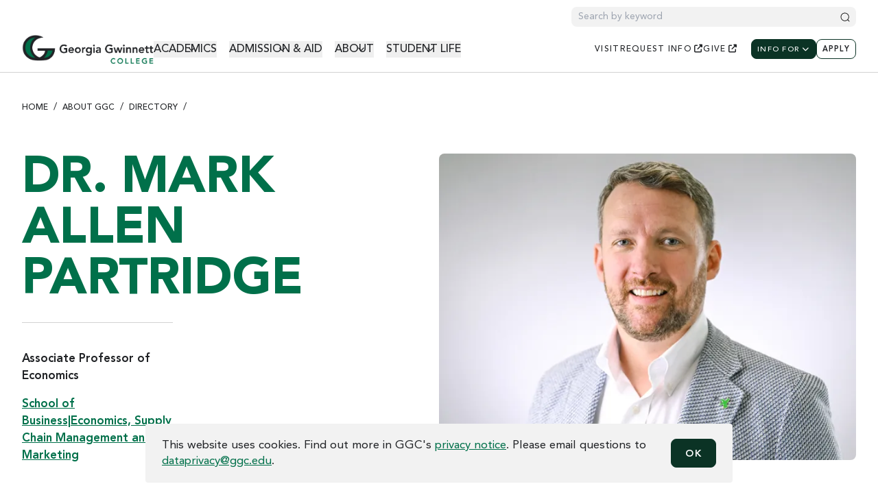

--- FILE ---
content_type: text/html; charset=UTF-8
request_url: https://www.ggc.edu/directory/mark-partridge
body_size: 13191
content:
<!DOCTYPE html>
<html lang="en" dir="ltr" prefix="og: https://ogp.me/ns#">
  <head>
    <meta charset="utf-8" />
<meta name="description" content="Dr. Mark Partridge is an associate professor of economics in the School of Business at Georgia Gwinnett College. He also established the Business, Economic, and Applied Research (BEAR) Center within the School of Business at GGC. He currently teaches Introduction to Economics, Principles of Macroeconomics and Econometrics. His research interests include economics of education, econometrics and microeconomics." />
<meta name="keywords" content=", School of Business,Economics, Supply Chain Management and Marketing" />
<link rel="canonical" href="https://www.ggc.edu/directory/mark-partridge" />
<meta name="author" content="Georgia Gwinnett College" />
<link rel="image_src" href="https://www.ggc.edu/sites/default/files/styles/og_image/public/2025-07/og-image.jpg?h=ec041e41&amp;itok=K8-fJKx9" />
<meta property="og:site_name" content="Georgia Gwinnett College" />
<meta property="og:type" content="person" />
<meta property="og:url" content="https://www.ggc.edu/directory/mark-partridge" />
<meta property="og:title" content="Mark Partridge" />
<meta property="og:description" content="Dr. Mark Partridge is an associate professor of economics in the School of Business at Georgia Gwinnett College. He also established the Business, Economic, and Applied Research (BEAR) Center within the School of Business at GGC. He currently teaches Introduction to Economics, Principles of Macroeconomics and Econometrics. His research interests include economics of education, econometrics and microeconomics." />
<meta property="og:image" content="https://www.ggc.edu/sites/default/files/styles/og_image/public/2025-10/Mark%20Partridge.jpg?h=3380198f&amp;itok=DIQa2o3F" />
<meta property="og:locale" content="en_US" />
<meta property="article:published_time" content="2023-06-28T16:11:37-0400" />
<meta name="twitter:card" content="summary_large_image" />
<meta name="twitter:title" content="Mark Partridge" />
<meta name="twitter:description" content="Dr. Mark Partridge is an associate professor of economics in the School of Business at Georgia Gwinnett College. He also established the Business, Economic, and Applied Research (BEAR) Center within the School of Business at GGC. He currently teaches Introduction to Economics, Principles of Macroeconomics and Econometrics. His research interests include economics of education, econometrics and microeconomics." />
<meta name="twitter:image" content="https://www.ggc.edu/sites/default/files/2025-10/Mark%20Partridge.jpg" />
<meta name="facebook-domain-verification" content="sa5iilyalc48ycybcv9yzm4k9b09nv" />
<meta name="google-site-verification" content="7ZNpXWs8FKHnDHsKRUMWwcchVoSi6QN0P3im1jaxYic" />
<meta name="Generator" content="Drupal 11 (https://www.drupal.org)" />
<meta name="MobileOptimized" content="width" />
<meta name="HandheldFriendly" content="true" />
<meta name="viewport" content="width=device-width, initial-scale=1.0" />
<style>div#sliding-popup, div#sliding-popup .eu-cookie-withdraw-banner, .eu-cookie-withdraw-tab {background: #F2F2F2} div#sliding-popup.eu-cookie-withdraw-wrapper { background: transparent; } #sliding-popup h1, #sliding-popup h2, #sliding-popup h3, #sliding-popup p, #sliding-popup label, #sliding-popup div, .eu-cookie-compliance-more-button, .eu-cookie-compliance-secondary-button, .eu-cookie-withdraw-tab { color: #212326;} .eu-cookie-withdraw-tab { border-color: #212326;}</style>
<link rel="icon" href="/themes/custom/ggc/favicon.ico" type="image/vnd.microsoft.icon" />
<script>window.a2a_config=window.a2a_config||{};a2a_config.callbacks=[];a2a_config.overlays=[];a2a_config.templates={};</script>

    <title>Mark Partridge | Georgia Gwinnett College</title>
    <link rel="stylesheet" media="all" href="/sites/default/files/css/css_mGZKfBVwzd3Qgc5mqy8mEgq3sgNtUexrgj3cmaljPdg.css?delta=0&amp;language=en&amp;theme=ggc&amp;include=[base64]" />
<link rel="stylesheet" media="all" href="//cdnjs.cloudflare.com/ajax/libs/font-awesome/6.6.0/css/all.min.css" />
<link rel="stylesheet" media="all" href="//cdnjs.cloudflare.com/ajax/libs/font-awesome/6.6.0/css/v4-shims.min.css" />
<link rel="stylesheet" media="all" href="/sites/default/files/css/css_jQlKwEDh8pWYB2j83tpyQ8-_mWb51SI5zy5AZ1lCTA0.css?delta=3&amp;language=en&amp;theme=ggc&amp;include=[base64]" />
<link rel="stylesheet" media="all" href="/sites/default/files/css/css_nAZoXD7DlnVMyEOh5KVmTDLEgy4dF2dDVqsrRXKFaWM.css?delta=4&amp;language=en&amp;theme=ggc&amp;include=[base64]" />

    <script type="application/json" data-drupal-selector="drupal-settings-json">{"path":{"baseUrl":"\/","pathPrefix":"","currentPath":"node\/530","currentPathIsAdmin":false,"isFront":false,"currentLanguage":"en"},"pluralDelimiter":"\u0003","suppressDeprecationErrors":true,"gtag":{"tagId":"","consentMode":false,"otherIds":[],"events":[],"additionalConfigInfo":[]},"ajaxPageState":{"libraries":"[base64]","theme":"ggc","theme_token":null},"ajaxTrustedUrl":{"\/search":true},"gtm":{"tagId":null,"settings":{"data_layer":"dataLayer","include_classes":false,"allowlist_classes":"","blocklist_classes":"","include_environment":false,"environment_id":"","environment_token":""},"tagIds":["GTM-K8N634J"]},"ggc_acalog":{"field_most_current_catalog_name":"2025-2026 Undergraduate Catalog","field_most_current_apm_name":"2025-2026 Administrative Policy Manual","field_2016_catalog_name":"2016 - 2017 Georgia Gwinnett College Catalog"},"data":{"extlink":{"extTarget":false,"extTargetAppendNewWindowDisplay":false,"extTargetAppendNewWindowLabel":"(opens in a new window)","extTargetNoOverride":false,"extNofollow":false,"extTitleNoOverride":true,"extNoreferrer":true,"extFollowNoOverride":false,"extClass":"ext","extLabel":"(link is external)","extImgClass":false,"extSubdomains":false,"extExclude":"","extInclude":"","extCssExclude":"","extCssInclude":"","extCssExplicit":"","extAlert":false,"extAlertText":"This link will take you to an external web site. We are not responsible for their content.","extHideIcons":false,"mailtoClass":"0","telClass":"0","mailtoLabel":"(link sends email)","telLabel":"(link is a phone number)","extUseFontAwesome":true,"extIconPlacement":"append","extPreventOrphan":true,"extFaLinkClasses":"fa fa-external-link","extFaMailtoClasses":"fa fa-envelope-o","extAdditionalLinkClasses":"","extAdditionalMailtoClasses":"","extAdditionalTelClasses":"","extFaTelClasses":"fa fa-phone","allowedDomains":[],"extExcludeNoreferrer":""}},"eu_cookie_compliance":{"cookie_policy_version":"1.0.0","popup_enabled":true,"popup_agreed_enabled":false,"popup_hide_agreed":false,"popup_clicking_confirmation":false,"popup_scrolling_confirmation":false,"popup_html_info":"\u003Cdiv class=\u0022eu-cookie-compliance-banner eu-cookie-compliance-banner-info eu-cookie-compliance-banner--default\u0022 role=\u0022alert\u0022 aria-labelledby=\u0022cookie-banner-title\u0022\u003E\n  \u003Ch2 id=\u0022cookie-banner-title\u0022 class=\u0022sr-only\u0022\u003ECookie Consent\u003C\/h2\u003E\n  \u003Cdiv class=\u0022flex lg:gap-2 max-md:flex-col justify-between items-center [\u0026_button]:whitespace-nowrap\u0022\u003E\n        \u003Cdiv id=\u0022popup-text\u0022 class=\u0022text-formatted\u0022 role=\u0022document\u0022\u003E\n      \u003Cp\u003EThis website uses cookies. Find out more in GGC\u0027s \u003Ca href=\u0022\/privacy-policy\u0022\u003Eprivacy notice\u003C\/a\u003E. Please email questions to \u003Ca href=\u0022mailto:dataprivacy@ggc.edu\u0022\u003Edataprivacy@ggc.edu\u003C\/a\u003E.\u003C\/p\u003E\n\n          \u003C\/div\u003E\n\n    \n    \u003Cdiv id=\u0022popup-buttons\u0022 class=\u0022my-4\u0022\u003E\n      \n      \n\n\n\n\n\n\n\n\n\n\n            \u003Cbutton  data-component-id=\u0022ggc:button\u0022 class=\u0022btn inline-block items-center justify-center btn--primary btn--sm agree-button\u0022\u003E\n            \u003Cspan\u003E\n    OK\n  \u003C\/span\u003E\n      \n  \n              \u003C\/button\u003E\n      \n\n\n          \u003C\/div\u003E\n  \u003C\/div\u003E\n\u003C\/div\u003E","use_mobile_message":false,"mobile_popup_html_info":"\u003Cdiv class=\u0022eu-cookie-compliance-banner eu-cookie-compliance-banner-info eu-cookie-compliance-banner--default\u0022 role=\u0022alert\u0022 aria-labelledby=\u0022cookie-banner-title\u0022\u003E\n  \u003Ch2 id=\u0022cookie-banner-title\u0022 class=\u0022sr-only\u0022\u003ECookie Consent\u003C\/h2\u003E\n  \u003Cdiv class=\u0022flex lg:gap-2 max-md:flex-col justify-between items-center [\u0026_button]:whitespace-nowrap\u0022\u003E\n        \u003Cdiv id=\u0022popup-text\u0022 class=\u0022text-formatted\u0022 role=\u0022document\u0022\u003E\n      \n          \u003C\/div\u003E\n\n    \n    \u003Cdiv id=\u0022popup-buttons\u0022 class=\u0022my-4\u0022\u003E\n      \n      \n\n\n\n\n\n\n\n\n\n\n            \u003Cbutton  data-component-id=\u0022ggc:button\u0022 class=\u0022btn inline-block items-center justify-center btn--primary btn--sm agree-button\u0022\u003E\n            \u003Cspan\u003E\n    OK\n  \u003C\/span\u003E\n      \n  \n              \u003C\/button\u003E\n      \n\n\n          \u003C\/div\u003E\n  \u003C\/div\u003E\n\u003C\/div\u003E","mobile_breakpoint":768,"popup_html_agreed":false,"popup_use_bare_css":false,"popup_height":"auto","popup_width":"80%","popup_delay":1000,"popup_link":"\/","popup_link_new_window":true,"popup_position":false,"fixed_top_position":true,"popup_language":"en","store_consent":false,"better_support_for_screen_readers":false,"cookie_name":"ggc_consent","reload_page":false,"domain":"","domain_all_sites":false,"popup_eu_only":false,"popup_eu_only_js":false,"cookie_lifetime":100,"cookie_session":0,"set_cookie_session_zero_on_disagree":0,"disagree_do_not_show_popup":false,"method":"default","automatic_cookies_removal":true,"allowed_cookies":"","withdraw_markup":"\u003Cbutton type=\u0022button\u0022 class=\u0022eu-cookie-withdraw-tab\u0022\u003EPrivacy settings\u003C\/button\u003E\n\u003Cdiv class=\u0022eu-cookie-withdraw-banner\u0022\u003E\n  \u003Cdiv class=\u0022popup-content info eu-cookie-compliance-content\u0022\u003E\n    \u003Cdiv id=\u0022popup-text\u0022 class=\u0022eu-cookie-compliance-message\u0022 role=\u0022document\u0022\u003E\n      \u003Ch2\u003EWe use cookies on this site to enhance your user experience\u003C\/h2\u003E\n\u003Cp\u003EYou have given your consent for us to set cookies.\u003C\/p\u003E\n\n    \u003C\/div\u003E\n    \u003Cdiv id=\u0022popup-buttons\u0022 class=\u0022eu-cookie-compliance-buttons\u0022\u003E\n      \u003Cbutton type=\u0022button\u0022 class=\u0022eu-cookie-withdraw-button  button button--small button--primary\u0022\u003EWithdraw consent\u003C\/button\u003E\n    \u003C\/div\u003E\n  \u003C\/div\u003E\n\u003C\/div\u003E","withdraw_enabled":false,"reload_options":0,"reload_routes_list":"","withdraw_button_on_info_popup":false,"cookie_categories":[],"cookie_categories_details":[],"enable_save_preferences_button":true,"cookie_value_disagreed":"0","cookie_value_agreed_show_thank_you":"1","cookie_value_agreed":"true","containing_element":"body","settings_tab_enabled":false,"olivero_primary_button_classes":" button button--small button--primary","olivero_secondary_button_classes":" button button--small","close_button_action":"close_banner","open_by_default":true,"modules_allow_popup":true,"hide_the_banner":false,"geoip_match":true,"unverified_scripts":[]},"better_exposed_filters":{"autosubmit_exclude_textfield":true},"user":{"uid":0,"permissionsHash":"9a5e70ed499c95611f11a165814ce6b4b05df0085e0b3c488406c6b6c4a12897"}}</script>
<script src="/sites/default/files/js/js_6NZnqU_jiSzbiX1s0eGnqjQR0OnICWuwqB49MJV3ZLQ.js?scope=header&amp;delta=0&amp;language=en&amp;theme=ggc&amp;include=[base64]"></script>
<script src="/modules/contrib/google_tag/js/gtag.js?t6an70"></script>
<script src="/modules/contrib/google_tag/js/gtm.js?t6an70"></script>

  </head>
  <body class="path-node page-node-type-person">
        <a href="#main-content" class="visually-hidden focusable skip-link">
      Skip to main content
    </a>
    <noscript><iframe src="https://www.googletagmanager.com/ns.html?id=GTM-K8N634J"
                  height="0" width="0" style="display:none;visibility:hidden"></iframe></noscript>

      <div class="dialog-off-canvas-main-canvas" data-off-canvas-main-canvas>
    <div  id="pg__c">
    <header class='ggc-header'  id="pg__c" data-component-id="ggc:header" id="page-top" role="banner">
  <div class="ggc-header__search container flex-row flex-nowrap justify-end gap-2 px-4 md:px-8 pt-[10px] hidden xl:flex">
      <div class="region region-header-search">
    <div class="views-exposed-form bef-exposed-form block block-views-exposed-filter-blocks block-views-exposed-filter-blocks-block" data-bef-auto-submit-full-form="" data-bef-auto-submit="" data-bef-auto-submit-delay="500" data-bef-auto-submit-minimum-length="3" data-drupal-selector="views-exposed-form-search-page-search" id="block-ggc-viewsexposedfilterblock">
  
    
      <form data-block="header_search" action="/search" method="get" id="views-exposed-form-search-page-search" accept-charset="UTF-8">
  <div class="form--inline clearfix">
  <div class="js-form-item form-item js-form-type-textfield form-type-textfield js-form-item-keywords form-item-keywords">
      
        <input placeholder="Search by keyword" data-drupal-selector="edit-keywords" type="text" id="edit-keywords" name="keywords" value="" size="30" maxlength="128" class="form-text" />

        </div>
<div data-drupal-selector="edit-actions" class="form-actions js-form-wrapper form-wrapper" id="edit-actions"><input data-bef-auto-submit-click="" data-drupal-selector="edit-submit-search" type="submit" id="edit-submit-search" value="Apply" class="button js-form-submit form-submit" />
</div>

</div>

</form>

  </div>

  </div>

  </div>
  <div class="ggc-header__inner container items-center flex space-between gap-6 xl:gap-8 2xl:gap-20 px-4 md:px-8 py-3">
    <div class="ggc-header__logo max-w-48">
        <div class="region region-header-branding">
    <div id="block-ggc-branding" class="block block-system block-system-branding-block">
  
    
        <a href="/" rel="home" class="site-logo">
      <img src="/themes/custom/ggc/images/logo.png" alt="Home" />
    </a>
      </div>

  </div>

    </div>
    <div class="ggc-header__menu hidden xl:flex items-center">
      <nav role="navigation" aria-labelledby="block-ggc-mainnavigation-menu" id="block-ggc-mainnavigation" class="block block-menu navigation menu--main">
            
  <h2 class="visually-hidden" id="block-ggc-mainnavigation-menu">Main navigation</h2>
  

        
<ul  data-block="header_menu" class="uoheader__main-nav disclosure menu">
                              <li class="menu-item has-dropdown">
                      <button type="button" class="expand-button" aria-expanded="false" aria-controls="submenu-0-0">
              <span pointer-events="false" class="title-text">Academics</span>
              <span pointer-events="false" class="triangle" aria-hidden="true"><i class="fa-solid fa-chevron-down"></i></span>
            </button>
            <ul id="submenu-0-0" class="submenu" style="display: none;">
                                          <li class="menu-item">
                                    <a href="/academics/degrees-and-programs" aria-current="false" data-drupal-link-system-path="node/1276">Degrees and Programs</a>
                              </li>
                              <li class="menu-item">
                                    <a href="/academics/schools" aria-current="false" data-drupal-link-system-path="node/3331">Schools</a>
                              </li>
                              <li class="menu-item">
                                    <a href="/academics/beyond-the-classroom" aria-current="false" data-drupal-link-system-path="node/3306">Beyond the Classroom</a>
                              </li>
                              <li class="menu-item">
                                    <a href="/academics/honors-program" title="Honors Program" aria-current="false" data-drupal-link-system-path="node/1373">Honors Program</a>
                              </li>
                              <li class="menu-item">
                                    <a href="/academics/academic-support-and-opportunities-0" title="Academic Support and Opportunities" aria-current="false" data-drupal-link-system-path="node/16156">Academic Support and Opportunities</a>
                              </li>
                              <li class="menu-item">
                                    <a href="/academics/academic-calendars" title="Academic Calendars" aria-current="false" data-drupal-link-system-path="node/1224">Academic Calendars</a>
                              </li>
                              <li class="menu-item">
                                    <a href="/academics/ggc-catalog" aria-current="false" data-drupal-link-system-path="node/1452">GGC Catalog</a>
                              </li>
                              <li class="menu-item">
                                    <a href="/academics/kaufman-library" title="Kaufman Library" aria-current="false" data-drupal-link-system-path="node/2762">Kaufman Library</a>
                              </li>
                              <li class="menu-item">
                                    <a href="/academics/registrar" title="Registrar" aria-current="false" data-drupal-link-system-path="node/1278">Registrar</a>
                              </li>
                              <li class="menu-item">
                                    <a href="/academics/commencement" title="Commencement" aria-current="false" data-drupal-link-system-path="node/1513">Commencement</a>
                              </li>
            
                              <li class="menu-item">
                                    <a href="/academics" title="Academics" class="main-link primary-link" data-drupal-link-system-path="node/1164">                    Academics Overview                  </a>
                </li>
                          </ul>
                  </li>
                              <li class="menu-item has-dropdown">
                      <button type="button" class="expand-button" aria-expanded="false" aria-controls="submenu-0-1">
              <span pointer-events="false" class="title-text">Admission &amp; Aid</span>
              <span pointer-events="false" class="triangle" aria-hidden="true"><i class="fa-solid fa-chevron-down"></i></span>
            </button>
            <ul id="submenu-0-1" class="submenu" style="display: none;">
                                          <li class="menu-item">
                                    <a href="/admission-aid/admissions" aria-current="false" data-drupal-link-system-path="node/1339">Admissions</a>
                              </li>
                              <li class="menu-item">
                                    <a href="/admission-aid/financial-aid" aria-current="false" data-drupal-link-system-path="node/1289">Financial Aid</a>
                              </li>
                              <li class="menu-item">
                                    <a href="/admission-aid/academic-self-assessment" title="Academic Self Assessment" aria-current="false" data-drupal-link-system-path="node/1337">Academic Self Assessment</a>
                              </li>
                              <li class="menu-item">
                                    <a href="/admission-aid/calculate-your-costs" aria-current="false" data-drupal-link-system-path="node/1295">Calculate Your Costs</a>
                              </li>
                              <li class="menu-item">
                                    <a href="/admission-aid/check-application-status" aria-current="false" data-drupal-link-system-path="node/1178">Check Application Status</a>
                              </li>
                              <li class="menu-item">
                                    <a href="/admission-aid/deadlines" aria-current="false" data-drupal-link-system-path="node/1173">Deadlines</a>
                              </li>
                              <li class="menu-item">
                                    <a href="/admission-aid/dual-enrollment-admission" aria-current="false" data-drupal-link-system-path="node/1334">Dual Enrollment Admission</a>
                              </li>
                              <li class="menu-item">
                                    <a href="/admission-aid/grizzly-welcome-center" aria-current="false" data-drupal-link-system-path="node/1575">Grizzly Welcome Center</a>
                              </li>
                              <li class="menu-item">
                                    <a href="/admission-aid/international-student-services" aria-current="false" data-drupal-link-system-path="node/2738">International Student Services</a>
                              </li>
                              <li class="menu-item">
                                    <a href="/admission-aid/student-accounts" aria-current="false" data-drupal-link-system-path="node/1290">Student Accounts</a>
                              </li>
            
                              <li class="menu-item">
                                    <a href="/admission-aid" title="Admission &amp; Aid" class="main-link primary-link" data-drupal-link-system-path="node/3071">                    Admission &amp; Aid Overview                  </a>
                </li>
                          </ul>
                  </li>
                              <li class="menu-item has-dropdown">
                      <button type="button" class="expand-button" aria-expanded="false" aria-controls="submenu-0-2">
              <span pointer-events="false" class="title-text">About</span>
              <span pointer-events="false" class="triangle" aria-hidden="true"><i class="fa-solid fa-chevron-down"></i></span>
            </button>
            <ul id="submenu-0-2" class="submenu" style="display: none;">
                                          <li class="menu-item">
                                    <a href="/about-ggc/events" title="Calendar of GGC Events" aria-current="false" data-drupal-link-system-path="node/1308">Events</a>
                              </li>
                              <li class="menu-item">
                                    <a href="/about-ggc/news-and-notables" aria-current="false" data-drupal-link-system-path="node/2776">News</a>
                              </li>
                              <li class="menu-item">
                                    <a href="/about-ggc/accreditation" title="About GGC Accreditation" aria-current="false" data-drupal-link-system-path="node/1170">Accreditation</a>
                              </li>
                              <li class="menu-item">
                                    <a href="/about-ggc/departments" aria-current="false" data-drupal-link-system-path="node/2761">Departments</a>
                              </li>
                              <li class="menu-item">
                                    <a href="/about-ggc/fast-facts" aria-current="false" data-drupal-link-system-path="node/2744">Fast Facts</a>
                              </li>
                              <li class="menu-item">
                                    <a href="/about-ggc/ggc-hours" aria-current="false" data-drupal-link-system-path="node/1299">GGC Hours</a>
                              </li>
                              <li class="menu-item">
                                    <a href="/about-ggc/maps-and-directions" aria-current="false" data-drupal-link-system-path="node/1306">Maps and Directions</a>
                              </li>
                              <li class="menu-item">
                                    <a href="/about-ggc/office-of-the-president" aria-current="false" data-drupal-link-system-path="node/1219">Office of the President</a>
                              </li>
                              <li class="menu-item">
                                    <a href="/about-ggc/work-at-ggc" aria-current="false" data-drupal-link-system-path="node/2737">Work at GGC</a>
                              </li>
                              <li class="menu-item">
                                    <a href="/about-ggc/contact-us" aria-current="false" data-drupal-link-system-path="node/2740">Contact Us</a>
                              </li>
                              <li class="menu-item">
                                    <a href="/about-ggc/ggc-at-a-glance/ggc-at-a-glance-history" aria-current="false" data-drupal-link-system-path="node/2759">History</a>
                              </li>
            
                              <li class="menu-item">
                                    <a href="/about-ggc" class="main-link primary-link" data-drupal-link-system-path="node/1166">                    About Overview                  </a>
                </li>
                          </ul>
                  </li>
                              <li class="menu-item has-dropdown">
                      <button type="button" class="expand-button" aria-expanded="false" aria-controls="submenu-0-3">
              <span pointer-events="false" class="title-text">Student Life</span>
              <span pointer-events="false" class="triangle" aria-hidden="true"><i class="fa-solid fa-chevron-down"></i></span>
            </button>
            <ul id="submenu-0-3" class="submenu" style="display: none;">
                                          <li class="menu-item">
                                    <a href="/student-life/greenlight-activities-board" aria-current="false" data-drupal-link-system-path="node/1445">Greenlight Activities Board</a>
                              </li>
                              <li class="menu-item">
                                    <a href="/student-life/grizzlies-serve-volunteer-opportunities" aria-current="false" data-drupal-link-system-path="node/1447">Grizzlies Serve Volunteer Opportunities</a>
                              </li>
                              <li class="menu-item">
                                    <a href="/student-life/student-government-association" aria-current="false" data-drupal-link-system-path="node/1446">Student Government Association</a>
                              </li>
                              <li class="menu-item">
                                    <a href="/about-ggc/departments/student-housing" aria-current="false" data-drupal-link-system-path="node/2735">Student Housing</a>
                              </li>
                              <li class="menu-item">
                                    <a href="/student-life/student-services" aria-current="false" data-drupal-link-system-path="node/1344">Student Services</a>
                              </li>
                              <li class="menu-item">
                                    <a href="/student-life/student-success-resources" title="Student success" aria-current="false" data-drupal-link-system-path="node/1226">Student success Resources</a>
                              </li>
            
                              <li class="menu-item">
                                    <a href="/student-life" title="Student Life" class="main-link primary-link" data-drupal-link-system-path="node/1312">                    Student Life Overview                  </a>
                </li>
                          </ul>
                  </li>
            
</ul>


  </nav>

    </div>
    <div class='ggc-header__utility-menu hidden xl:flex ml-auto items-center'>
      <nav role="navigation" aria-labelledby="block-ggc-utilitynavigationmain-menu" id="block-ggc-utilitynavigationmain" class="block block-menu navigation menu--utility-navigation-main">
            
  <h2 class="visually-hidden" id="block-ggc-utilitynavigationmain-menu">Utility navigation: Main</h2>
  

        
                <ul data-block="header_menu" class="menu menu--level-1">
                    <li class="menu-item">
        <a href="/admissions/visit-and-learn-about-ggc" data-drupal-link-system-path="node/2771">visit</a>
              </li>
                <li class="menu-item">
        <a href="https://ggc.elluciancrmrecruit.com/Apply/Account/Create?_gl=1*enpesc*_ga*MTU3NjYwMzQwNS4xNzQwNTk4Mjkx*_ga_E559LJ4MFH*czE3NTE0MDQzMjQkbzE4NyRnMSR0MTc1MTQwNDMyOSRqNTUkbDAkaDA.&amp;_ga=2.138981043.1465044642.1751288864-1576603405.1740598291">request info</a>
              </li>
                <li class="menu-item">
        <a href="https://www.ggcfoundation.org/giving">Give</a>
              </li>
        </ul>
  


  </nav>

      <div class='ggc-header__utility-buttons ml-5 flex gap-3'>
        <nav role="navigation" aria-labelledby="block-ggc-utilitynavigationinfo-menu" id="block-ggc-utilitynavigationinfo" class="block block-menu navigation menu--utility-navigation-info">
            
  <h2 class="visually-hidden" id="block-ggc-utilitynavigationinfo-menu">Utility navigation: Info</h2>
  

        

<ul  data-block="header_menu" class="uoheader__utility-nav uoheader__main-nav disclosure menu">
                              <li class="menu-item has-dropdown">
                      <button type="button" class="expand-button" aria-expanded="false" aria-controls="submenu-0-0">
              <span pointer-events="false" class="title-text">info for</span>
              <span pointer-events="false" class="triangle" aria-hidden="true"><i class="fa-solid fa-chevron-down"></i></span>
            </button>
            <ul id="submenu-0-0" class="submenu" style="display: none;">
                                          <li class="menu-item">
                                    <a href="/admission-aid/admissions/newly-admitted-students" aria-current="false" data-drupal-link-system-path="node/1189">Newly Admitted Students</a>
                              </li>
                              <li class="menu-item">
                                    <a href="/info-for/students" aria-current="false" data-drupal-link-system-path="node/2751">students</a>
                              </li>
                              <li class="menu-item">
                                    <a href="/academics/commencement/graduates" aria-current="false" data-drupal-link-system-path="node/2774">graduates</a>
                              </li>
                              <li class="menu-item">
                                    <a href="/parents" aria-current="false" data-drupal-link-system-path="node/1309">Parents and Family</a>
                              </li>
                              <li class="menu-item">
                                    <a href="/faculty-and-staff" aria-current="false" data-drupal-link-system-path="node/2772">Faculty and Staff</a>
                              </li>
                              <li class="menu-item">
                                    <a href="/info-for/community" aria-current="false" data-drupal-link-system-path="node/2773">Community</a>
                              </li>
                              <li class="menu-item">
                                    <a href="/alumni-association" aria-current="false" data-drupal-link-system-path="node/1459">Alumni</a>
                              </li>
            
                          </ul>
                  </li>
            
</ul>



  </nav>

        <nav role="navigation" aria-labelledby="block-ggc-utilitynavigationbuttons-menu" id="block-ggc-utilitynavigationbuttons" class="block block-menu navigation menu--utility-navigation-buttons">
            
  <h2 class="visually-hidden" id="block-ggc-utilitynavigationbuttons-menu">Utility navigation: Buttons</h2>
  

        
                <ul data-block="header_menu" class="menu menu--level-1">
                    <li class="menu-item">
        <a href="/admission-aid/admissions/how-to-apply" data-drupal-link-system-path="node/1221">Apply</a>
              </li>
        </ul>
  


  </nav>

      </div>
    </div>
    <button class="ggc-header__expand-mobile-search-btn xl:hidden ml-auto" type="button" data-bs-toggle="collapse" data-bs-target="#mobileSearch" aria-expanded="false" aria-controls="mobileSearch">
      <span class="sr-only">Toggle search bar</span>
      <i class="icon-search w-6 h-6 block text-[1.5rem] pointer-events-none"></i>
      <svg xmlns="http://www.w3.org/2000/svg" width="25" height="25" viewBox="0 0 25 25" fill="#212326" class="bi bi-x-lg icon-close text-3xl pointer-events-none">
        <path d="M20.5938 4.5L4.59375 20.5M4.59375 4.5L20.5938 20.5" stroke="#212326" stroke-width="1.25" stroke-linecap="round" stroke-linejoin="round"/>
      </svg>
    </button>
    <button class="ggc-header__expand-mobile-menu-btn xl:hidden" type="button" data-bs-toggle="collapse" data-bs-target="#mobileMenu" aria-expanded="false" aria-controls="mobileMenu">
      <span class="sr-only">Toggle mobile menu</span>
      <svg xmlns="http://www.w3.org/2000/svg" width="25" height="25" viewBox="0 0 25 25" fill="#212326" class="icon-hamburger bi bi-list text-3xl pointer-events-none">
        <rect width="24" height="24" transform="translate(0.59375 0.5)" fill="white"/>
        <path d="M3.59375 12.5H21.5938M3.59375 6.5H21.5938M3.59375 18.5H21.5938" stroke="#212326" stroke-width="1.25" stroke-linecap="round" stroke-linejoin="round"/>
      </svg>
      <svg xmlns="http://www.w3.org/2000/svg" width="25" height="25" viewBox="0 0 25 25" fill="#212326" class="bi bi-x-lg icon-close text-3xl pointer-events-none">
        <path d="M20.5938 4.5L4.59375 20.5M4.59375 4.5L20.5938 20.5" stroke="#212326" stroke-width="1.25" stroke-linecap="round" stroke-linejoin="round"/>
      </svg>
    </button>
  </div>
  <div class="ggc-header__mobile-search collapse xl:hidden" id="mobileSearch">
      <div class="region region-header-search">
    <div class="views-exposed-form bef-exposed-form block block-views-exposed-filter-blocks block-views-exposed-filter-blocks-block" data-bef-auto-submit-full-form="" data-bef-auto-submit="" data-bef-auto-submit-delay="500" data-bef-auto-submit-minimum-length="3" data-drupal-selector="views-exposed-form-search-page-search" id="block-ggc-viewsexposedfilterblock">
  
    
      <form data-block="header_search" action="/search" method="get" id="views-exposed-form-search-page-search" accept-charset="UTF-8">
  <div class="form--inline clearfix">
  <div class="js-form-item form-item js-form-type-textfield form-type-textfield js-form-item-keywords form-item-keywords">
      
        <input placeholder="Search by keyword" data-drupal-selector="edit-keywords" type="text" id="edit-keywords" name="keywords" value="" size="30" maxlength="128" class="form-text" />

        </div>
<div data-drupal-selector="edit-actions" class="form-actions js-form-wrapper form-wrapper" id="edit-actions"><input data-bef-auto-submit-click="" data-drupal-selector="edit-submit-search" type="submit" id="edit-submit-search" value="Apply" class="button js-form-submit form-submit" />
</div>

</div>

</form>

  </div>

  </div>

  </div>
  <div class="ggc-header__mobile-menu collapse xl:hidden" id="mobileMenu">
    <nav role="navigation" aria-labelledby="block-ggc-mainnavigation-menu" id="block-ggc-mainnavigation" class="block block-menu navigation menu--main">
            
  <h2 class="visually-hidden" id="block-ggc-mainnavigation-menu">Main navigation</h2>
  

        
<ul  data-block="header_menu" class="uoheader__main-nav disclosure menu">
                              <li class="menu-item has-dropdown">
                      <button type="button" class="expand-button" aria-expanded="false" aria-controls="submenu-0-0">
              <span pointer-events="false" class="title-text">Academics</span>
              <span pointer-events="false" class="triangle" aria-hidden="true"><i class="fa-solid fa-chevron-down"></i></span>
            </button>
            <ul id="submenu-0-0" class="submenu" style="display: none;">
                                          <li class="menu-item">
                                    <a href="/academics/degrees-and-programs" aria-current="false" data-drupal-link-system-path="node/1276">Degrees and Programs</a>
                              </li>
                              <li class="menu-item">
                                    <a href="/academics/schools" aria-current="false" data-drupal-link-system-path="node/3331">Schools</a>
                              </li>
                              <li class="menu-item">
                                    <a href="/academics/beyond-the-classroom" aria-current="false" data-drupal-link-system-path="node/3306">Beyond the Classroom</a>
                              </li>
                              <li class="menu-item">
                                    <a href="/academics/honors-program" title="Honors Program" aria-current="false" data-drupal-link-system-path="node/1373">Honors Program</a>
                              </li>
                              <li class="menu-item">
                                    <a href="/academics/academic-support-and-opportunities-0" title="Academic Support and Opportunities" aria-current="false" data-drupal-link-system-path="node/16156">Academic Support and Opportunities</a>
                              </li>
                              <li class="menu-item">
                                    <a href="/academics/academic-calendars" title="Academic Calendars" aria-current="false" data-drupal-link-system-path="node/1224">Academic Calendars</a>
                              </li>
                              <li class="menu-item">
                                    <a href="/academics/ggc-catalog" aria-current="false" data-drupal-link-system-path="node/1452">GGC Catalog</a>
                              </li>
                              <li class="menu-item">
                                    <a href="/academics/kaufman-library" title="Kaufman Library" aria-current="false" data-drupal-link-system-path="node/2762">Kaufman Library</a>
                              </li>
                              <li class="menu-item">
                                    <a href="/academics/registrar" title="Registrar" aria-current="false" data-drupal-link-system-path="node/1278">Registrar</a>
                              </li>
                              <li class="menu-item">
                                    <a href="/academics/commencement" title="Commencement" aria-current="false" data-drupal-link-system-path="node/1513">Commencement</a>
                              </li>
            
                              <li class="menu-item">
                                    <a href="/academics" title="Academics" class="main-link primary-link" data-drupal-link-system-path="node/1164">                    Academics Overview                  </a>
                </li>
                          </ul>
                  </li>
                              <li class="menu-item has-dropdown">
                      <button type="button" class="expand-button" aria-expanded="false" aria-controls="submenu-0-1">
              <span pointer-events="false" class="title-text">Admission &amp; Aid</span>
              <span pointer-events="false" class="triangle" aria-hidden="true"><i class="fa-solid fa-chevron-down"></i></span>
            </button>
            <ul id="submenu-0-1" class="submenu" style="display: none;">
                                          <li class="menu-item">
                                    <a href="/admission-aid/admissions" aria-current="false" data-drupal-link-system-path="node/1339">Admissions</a>
                              </li>
                              <li class="menu-item">
                                    <a href="/admission-aid/financial-aid" aria-current="false" data-drupal-link-system-path="node/1289">Financial Aid</a>
                              </li>
                              <li class="menu-item">
                                    <a href="/admission-aid/academic-self-assessment" title="Academic Self Assessment" aria-current="false" data-drupal-link-system-path="node/1337">Academic Self Assessment</a>
                              </li>
                              <li class="menu-item">
                                    <a href="/admission-aid/calculate-your-costs" aria-current="false" data-drupal-link-system-path="node/1295">Calculate Your Costs</a>
                              </li>
                              <li class="menu-item">
                                    <a href="/admission-aid/check-application-status" aria-current="false" data-drupal-link-system-path="node/1178">Check Application Status</a>
                              </li>
                              <li class="menu-item">
                                    <a href="/admission-aid/deadlines" aria-current="false" data-drupal-link-system-path="node/1173">Deadlines</a>
                              </li>
                              <li class="menu-item">
                                    <a href="/admission-aid/dual-enrollment-admission" aria-current="false" data-drupal-link-system-path="node/1334">Dual Enrollment Admission</a>
                              </li>
                              <li class="menu-item">
                                    <a href="/admission-aid/grizzly-welcome-center" aria-current="false" data-drupal-link-system-path="node/1575">Grizzly Welcome Center</a>
                              </li>
                              <li class="menu-item">
                                    <a href="/admission-aid/international-student-services" aria-current="false" data-drupal-link-system-path="node/2738">International Student Services</a>
                              </li>
                              <li class="menu-item">
                                    <a href="/admission-aid/student-accounts" aria-current="false" data-drupal-link-system-path="node/1290">Student Accounts</a>
                              </li>
            
                              <li class="menu-item">
                                    <a href="/admission-aid" title="Admission &amp; Aid" class="main-link primary-link" data-drupal-link-system-path="node/3071">                    Admission &amp; Aid Overview                  </a>
                </li>
                          </ul>
                  </li>
                              <li class="menu-item has-dropdown">
                      <button type="button" class="expand-button" aria-expanded="false" aria-controls="submenu-0-2">
              <span pointer-events="false" class="title-text">About</span>
              <span pointer-events="false" class="triangle" aria-hidden="true"><i class="fa-solid fa-chevron-down"></i></span>
            </button>
            <ul id="submenu-0-2" class="submenu" style="display: none;">
                                          <li class="menu-item">
                                    <a href="/about-ggc/events" title="Calendar of GGC Events" aria-current="false" data-drupal-link-system-path="node/1308">Events</a>
                              </li>
                              <li class="menu-item">
                                    <a href="/about-ggc/news-and-notables" aria-current="false" data-drupal-link-system-path="node/2776">News</a>
                              </li>
                              <li class="menu-item">
                                    <a href="/about-ggc/accreditation" title="About GGC Accreditation" aria-current="false" data-drupal-link-system-path="node/1170">Accreditation</a>
                              </li>
                              <li class="menu-item">
                                    <a href="/about-ggc/departments" aria-current="false" data-drupal-link-system-path="node/2761">Departments</a>
                              </li>
                              <li class="menu-item">
                                    <a href="/about-ggc/fast-facts" aria-current="false" data-drupal-link-system-path="node/2744">Fast Facts</a>
                              </li>
                              <li class="menu-item">
                                    <a href="/about-ggc/ggc-hours" aria-current="false" data-drupal-link-system-path="node/1299">GGC Hours</a>
                              </li>
                              <li class="menu-item">
                                    <a href="/about-ggc/maps-and-directions" aria-current="false" data-drupal-link-system-path="node/1306">Maps and Directions</a>
                              </li>
                              <li class="menu-item">
                                    <a href="/about-ggc/office-of-the-president" aria-current="false" data-drupal-link-system-path="node/1219">Office of the President</a>
                              </li>
                              <li class="menu-item">
                                    <a href="/about-ggc/work-at-ggc" aria-current="false" data-drupal-link-system-path="node/2737">Work at GGC</a>
                              </li>
                              <li class="menu-item">
                                    <a href="/about-ggc/contact-us" aria-current="false" data-drupal-link-system-path="node/2740">Contact Us</a>
                              </li>
                              <li class="menu-item">
                                    <a href="/about-ggc/ggc-at-a-glance/ggc-at-a-glance-history" aria-current="false" data-drupal-link-system-path="node/2759">History</a>
                              </li>
            
                              <li class="menu-item">
                                    <a href="/about-ggc" class="main-link primary-link" data-drupal-link-system-path="node/1166">                    About Overview                  </a>
                </li>
                          </ul>
                  </li>
                              <li class="menu-item has-dropdown">
                      <button type="button" class="expand-button" aria-expanded="false" aria-controls="submenu-0-3">
              <span pointer-events="false" class="title-text">Student Life</span>
              <span pointer-events="false" class="triangle" aria-hidden="true"><i class="fa-solid fa-chevron-down"></i></span>
            </button>
            <ul id="submenu-0-3" class="submenu" style="display: none;">
                                          <li class="menu-item">
                                    <a href="/student-life/greenlight-activities-board" aria-current="false" data-drupal-link-system-path="node/1445">Greenlight Activities Board</a>
                              </li>
                              <li class="menu-item">
                                    <a href="/student-life/grizzlies-serve-volunteer-opportunities" aria-current="false" data-drupal-link-system-path="node/1447">Grizzlies Serve Volunteer Opportunities</a>
                              </li>
                              <li class="menu-item">
                                    <a href="/student-life/student-government-association" aria-current="false" data-drupal-link-system-path="node/1446">Student Government Association</a>
                              </li>
                              <li class="menu-item">
                                    <a href="/about-ggc/departments/student-housing" aria-current="false" data-drupal-link-system-path="node/2735">Student Housing</a>
                              </li>
                              <li class="menu-item">
                                    <a href="/student-life/student-services" aria-current="false" data-drupal-link-system-path="node/1344">Student Services</a>
                              </li>
                              <li class="menu-item">
                                    <a href="/student-life/student-success-resources" title="Student success" aria-current="false" data-drupal-link-system-path="node/1226">Student success Resources</a>
                              </li>
            
                              <li class="menu-item">
                                    <a href="/student-life" title="Student Life" class="main-link primary-link" data-drupal-link-system-path="node/1312">                    Student Life Overview                  </a>
                </li>
                          </ul>
                  </li>
            
</ul>


  </nav>

    <nav role="navigation" aria-labelledby="block-ggc-utilitynavigationinfo-menu" id="block-ggc-utilitynavigationinfo" class="block block-menu navigation menu--utility-navigation-info">
            
  <h2 class="visually-hidden" id="block-ggc-utilitynavigationinfo-menu">Utility navigation: Info</h2>
  

        

<ul  data-block="header_menu" class="uoheader__utility-nav uoheader__main-nav disclosure menu">
                              <li class="menu-item has-dropdown">
                      <button type="button" class="expand-button" aria-expanded="false" aria-controls="submenu-0-0">
              <span pointer-events="false" class="title-text">info for</span>
              <span pointer-events="false" class="triangle" aria-hidden="true"><i class="fa-solid fa-chevron-down"></i></span>
            </button>
            <ul id="submenu-0-0" class="submenu" style="display: none;">
                                          <li class="menu-item">
                                    <a href="/admission-aid/admissions/newly-admitted-students" aria-current="false" data-drupal-link-system-path="node/1189">Newly Admitted Students</a>
                              </li>
                              <li class="menu-item">
                                    <a href="/info-for/students" aria-current="false" data-drupal-link-system-path="node/2751">students</a>
                              </li>
                              <li class="menu-item">
                                    <a href="/academics/commencement/graduates" aria-current="false" data-drupal-link-system-path="node/2774">graduates</a>
                              </li>
                              <li class="menu-item">
                                    <a href="/parents" aria-current="false" data-drupal-link-system-path="node/1309">Parents and Family</a>
                              </li>
                              <li class="menu-item">
                                    <a href="/faculty-and-staff" aria-current="false" data-drupal-link-system-path="node/2772">Faculty and Staff</a>
                              </li>
                              <li class="menu-item">
                                    <a href="/info-for/community" aria-current="false" data-drupal-link-system-path="node/2773">Community</a>
                              </li>
                              <li class="menu-item">
                                    <a href="/alumni-association" aria-current="false" data-drupal-link-system-path="node/1459">Alumni</a>
                              </li>
            
                          </ul>
                  </li>
            
</ul>



  </nav>

    <nav role="navigation" aria-labelledby="block-ggc-utilitynavigationmain-menu" id="block-ggc-utilitynavigationmain" class="block block-menu navigation menu--utility-navigation-main">
            
  <h2 class="visually-hidden" id="block-ggc-utilitynavigationmain-menu">Utility navigation: Main</h2>
  

        
                <ul data-block="header_menu" class="menu menu--level-1">
                    <li class="menu-item">
        <a href="/admissions/visit-and-learn-about-ggc" data-drupal-link-system-path="node/2771">visit</a>
              </li>
                <li class="menu-item">
        <a href="https://ggc.elluciancrmrecruit.com/Apply/Account/Create?_gl=1*enpesc*_ga*MTU3NjYwMzQwNS4xNzQwNTk4Mjkx*_ga_E559LJ4MFH*czE3NTE0MDQzMjQkbzE4NyRnMSR0MTc1MTQwNDMyOSRqNTUkbDAkaDA.&amp;_ga=2.138981043.1465044642.1751288864-1576603405.1740598291">request info</a>
              </li>
                <li class="menu-item">
        <a href="https://www.ggcfoundation.org/giving">Give</a>
              </li>
        </ul>
  


  </nav>

    <nav role="navigation" aria-labelledby="block-ggc-utilitynavigationbuttons-menu" id="block-ggc-utilitynavigationbuttons" class="block block-menu navigation menu--utility-navigation-buttons">
            
  <h2 class="visually-hidden" id="block-ggc-utilitynavigationbuttons-menu">Utility navigation: Buttons</h2>
  

        
                <ul data-block="header_menu" class="menu menu--level-1">
                    <li class="menu-item">
        <a href="/admission-aid/admissions/how-to-apply" data-drupal-link-system-path="node/1221">Apply</a>
              </li>
        </ul>
  


  </nav>

  </div>
</header>

  
  
    <main id="main" class="container">
    <div id="main-content" tabindex="-1"></div>
    <div class="row">

                    <aside class="sidebar-first sidebars" id="sidebar-first">
            <div class="region region-sidebar-first">
    <div class="hidden block block-facets-block" id="block-ggc-facetsblock">
  
    
      
  </div>

  </div>

        </aside>
            
            <section id="content" class="col-md-12">

        
                  <div class="block block-system block-system-breadcrumb-block">
  
    
        



      <nav aria-label="breadcrumb">
      <ol  data-component-id="ggc:breadcrumb" class="ew-breadcrumb flex flex-wrap list-none">
                  
          
                    
                      <li  class="ew-breadcrumb__item">
              <a href="/">
                
                Home
              </a>
            </li>
                            
          
                    
                      <li  class="ew-breadcrumb__item">
              <a href="https://www.ggc.edu/about-ggc">
                
                About GGC
              </a>
            </li>
                            
          
                    
                      <li  class="ew-breadcrumb__item ew-breadcrumb__item--active">
              <a href="https://www.ggc.edu/about-ggc/directory">
                
                Directory
              </a>
            </li>
                        </ol>
    </nav>
  

  </div>

        
        
        <div id="content-area">
            <div class="region region-content">
    <div data-drupal-messages-fallback class="hidden"></div>

<article class="node node--type-person node--view-mode-full">
  <div class="node__content">
    <header class="person__header">
            
      
      
      
<div data-component-id="ggc:landingpage-hero" class="landingpage-hero ">
  <!-- TEXT BLOCK -->
  <div class="landingpage-hero__text">
    <div class="landingpage-hero__title">
      <h1>Dr. Mark Allen Partridge</h1>
    </div>
        <div class='landingpage-hero__content-inner'>
              <div class="landingpage-hero__description md:mb-4 text-gray-light text-base">
                                    <div class="mt-4">
            <div class="font-semibold">
            <div class="field field--name-field-primary-title field--type-string field--label-hidden field__item">Associate Professor of Economics</div>
      </div>
                      </div>
                          <div class="mt-4">
                          <div class="font-semibold">
                                                  <a href="/academics/schools/school-of-business">
                      School of Business|Economics, Supply Chain Management and Marketing
                  </a>
                              </div>
                                  </div>
              
        </div>
                </div>
      </div>

  <!-- IMAGE BLOCK -->
      <div class="landingpage-hero__image">
          <picture>
                  <source srcset="/sites/default/files/styles/landingpage_hero_sm_680x500_1x/public/2025-10/Mark%20Partridge.jpg.webp?itok=TBmlA7gh 1x, /sites/default/files/styles/landingpage_hero_sm_1360x1000_2x/public/2025-10/Mark%20Partridge.jpg.webp?itok=V6VNoXX0 2x" media="all and (min-width: 375px)" type="image/webp" width="680" height="500"/>
              <source srcset="/sites/default/files/styles/landingpage_hero_xs_281x207_1x/public/2025-10/Mark%20Partridge.jpg.webp?itok=kIFvXE_i 1x, /sites/default/files/styles/landingpage_hero_xs_562x414_2x/public/2025-10/Mark%20Partridge.jpg.webp?itok=_j9-tMcB 2x" media="all and (min-width: 0px)" type="image/webp" width="281" height="207"/>
                  <img loading="lazy" width="680" height="500" src="/sites/default/files/styles/landingpage_hero_sm_680x500_1x/public/2025-10/Mark%20Partridge.jpg.webp?itok=TBmlA7gh" alt="Dr. Mark Partridge" />

  </picture>



    </div>
  </div>

    </header>

    
          <section class="person__contacts pt-8 pb-16 border-0 border-t border-gray-300 md:pt-20 md:pb-24">
        <h2 class="sr-only">Contact Information</h2>
        
        


<div class="ggc-icon-card-collection">
    <div class="ggc-icon-card-collection__content xl:grid-cols-4 md:grid-cols-2 grid-cols-1 grid gap-x-4 gap-y-8 lg:gap-y-16">
                                      

<div class="ggc-contact-card h-full lg:pl-8 pl-4 border-l border-grey-light ">
  <div class="flex gap-4 max-md:flex-col">
    <div class="icon w-full max-w-[68px] shrink-0">
      <svg width="56" height="55" viewBox="0 0 56 55" fill="none" xmlns="http://www.w3.org/2000/svg">
<g id="buildings-sharp-duotone-solid" clip-path="url(#clip0_19168_32041)">
<path id="Vector" opacity="0.4" d="M-0.21875 13.8536V54.8035H20.5455H55.1527V13.8536V0.203613H20.5455V13.8536H-0.21875ZM6.70268 20.6786H13.6241V27.5035H6.70268V20.6786ZM6.70268 30.916H13.6241V37.741H6.70268V30.916ZM27.467 7.0286H34.3884V13.8536H27.467V7.0286ZM27.467 17.2661H34.3884V24.0911H27.467V17.2661ZM27.467 27.5035H34.3884V34.3285H27.467V27.5035ZM41.3098 7.0286H48.2313V13.8536H41.3098V7.0286ZM41.3098 17.2661H48.2313V24.0911H41.3098V17.2661ZM41.3098 27.5035H48.2313V34.3285H41.3098V27.5035Z" fill="#77BC1F"/>
<path id="Vector_2" d="M27.4443 6.875H34.4872V13.75H27.4443V6.875ZM13.6015 20.625V27.5H6.55859V20.625H13.6015ZM34.4872 34.375H27.4443V27.5H34.4872V34.375ZM13.6015 30.9375V37.8125H6.55859V30.9375H13.6015ZM41.2872 34.375V27.5H48.33V34.375H41.2872ZM48.33 6.875V13.75H41.2872V6.875H48.33ZM27.4443 24.0625V17.1875H34.4872V24.0625H27.4443ZM48.33 24.0625H41.2872V17.1875H48.33V24.0625Z" fill="#77BC1F"/>
</g>
<defs>
<clipPath id="clip0_19168_32041">
<rect width="55.3714" height="54.5999" fill="white" transform="translate(0 0.354004)"/>
</clipPath>
</defs>
</svg>

    </div>
    <div class="flex flex-col gap-y-2">
              <h3 class="h4 text-green-dark">
            Office
        </h3>
                    <div class="ggc-contact-card__body body-md text-grey-dark [&_p]:text-grey-dark [&_ul]:text-grey-dark">
          W-2280
        </div>
                </div>
  </div>
</div>
                                  

<div class="ggc-contact-card h-full lg:pl-8 pl-4 border-l border-grey-light ">
  <div class="flex gap-4 max-md:flex-col">
    <div class="icon w-full max-w-[68px] shrink-0">
      <svg width="62" height="55" viewBox="0 0 62 55" fill="none" xmlns="http://www.w3.org/2000/svg">
<g id="envelopes-sharp-duotone-solid" clip-path="url(#clip0_19168_32050)">
<path id="Vector" opacity="0.4" d="M10.1992 3.49854V9.6036C10.433 9.77527 10.6773 9.94694 10.9111 10.1186C19.1773 16.0735 27.433 22.039 35.6992 27.9939C43.9655 22.0283 52.2211 16.0735 60.4874 10.1186C60.7211 9.94694 60.9655 9.77527 61.1992 9.6036V3.49854H10.1992ZM10.1992 13.8203V41.2662H61.1992V13.8203C53.0286 19.7215 44.858 25.612 36.6874 31.5024C36.358 31.7385 36.0286 31.9745 35.6992 32.2106C35.3699 31.9745 35.0405 31.7385 34.7111 31.5024C26.5405 25.612 18.3698 19.7215 10.1992 13.8203Z" fill="#77BC1F"/>
<path id="Vector_2" d="M35.7 32.2222L36.6881 31.5141L61.2 13.8212V9.60449L60.4881 10.1195L35.7 27.9948L10.9119 10.1195L10.2 9.60449V13.8212L34.7119 31.5033L35.7 32.2115V32.2222ZM5.1 12.9414V10.3663H0L0 12.9414L0 48.9924L0 51.5674H2.55H48.45H51V46.4173H48.45H5.1V12.9414Z" fill="#77BC1F"/>
</g>
<defs>
<clipPath id="clip0_19168_32050">
<rect width="61.2" height="54.9349" fill="white" transform="translate(0 0.0649414)"/>
</clipPath>
</defs>
</svg>

    </div>
    <div class="flex flex-col gap-y-2">
              <h3 class="h4 text-green-dark">
            Email
        </h3>
                    <div class="ggc-contact-card__body body-md text-grey-dark [&_p]:text-grey-dark [&_ul]:text-grey-dark">
          <a href="mailto:mpartridge1@ggc.edu">mpartridge1@ggc.edu</a>
        </div>
                </div>
  </div>
</div>
                                          

<div class="ggc-contact-card h-full lg:pl-8 pl-4 border-l border-grey-light ">
  <div class="flex gap-4 max-md:flex-col">
    <div class="icon w-full max-w-[68px] shrink-0">
      <svg width="41" height="55" viewBox="0 0 41 55" fill="none" xmlns="http://www.w3.org/2000/svg">
<g id="mobile-button-duotone-solid">
<path id="Vector" opacity="0.4" d="M0 41.25H37.4V48.125C37.4 51.917 34.3506 55 30.6 55H6.8C3.04938 55 0 51.917 0 48.125V41.25ZM15.3 48.125C15.3 49.0367 15.6582 49.911 16.2958 50.5557C16.9335 51.2003 17.7983 51.5625 18.7 51.5625C19.6017 51.5625 20.4665 51.2003 21.1042 50.5557C21.7418 49.911 22.1 49.0367 22.1 48.125C22.1 47.2133 21.7418 46.339 21.1042 45.6943C20.4665 45.0497 19.6017 44.6875 18.7 44.6875C17.7983 44.6875 16.9335 45.0497 16.2958 45.6943C15.6582 46.339 15.3 47.2133 15.3 48.125Z" fill="#77BC1F"/>
<path id="Vector_2" d="M0 6.875C0 3.08301 3.04938 0 6.8 0H30.6C34.3506 0 37.4 3.08301 37.4 6.875V41.25H0V6.875Z" fill="#77BC1F"/>
</g>
</svg>

    </div>
    <div class="flex flex-col gap-y-2">
              <h3 class="h4 text-green-dark">
            Mobile phone
        </h3>
                    <div class="ggc-contact-card__body body-md text-grey-dark [&_p]:text-grey-dark [&_ul]:text-grey-dark">
          <a href="tel:404.938.5809">404.938.5809</a>
        </div>
                </div>
  </div>
</div>
                  
            </div>
</div>
      </section>
    
    
          <section class="person__about border-0 border-t border-gray-300 pt-8 md:pt-12 mb-16 md:mb-24 md:flex md:flex-row md:flex-nowrap">
        <div class="md:w-1/3 mb-8 md:mb-0 mr-8 pr-8 border-0 md:border-r border-gray-300">
          <h2>About</h2>
        </div>

        <div class="md:w-2/3 flex flex-col gap-y-8 md:gap-y-10">
                      <div>
              <h3 class="mb-4 md:mb-5">Biography</h3>
              
            <div class="clearfix text-formatted field field--name-body field--type-text-with-summary field--label-hidden field__item"><p>Dr. Mark Partridge is an associate professor of economics in the School of Business at Georgia Gwinnett College. He also established the Business, Economic, and Applied Research (BEAR) Center within the School of Business at GGC. He currently teaches Introduction to Economics, Principles of Macroeconomics&nbsp;and Econometrics. His research interests include economics of education, econometrics and microeconomics.&nbsp;</p>

<p>Prior to joining GGC, Partridge was an associate in research at the Florida Center for Reading Research at Florida State University and a research associate at Optimal Solutions Group, LLC. He has over&nbsp;11 years of experience in federal education policy research. Partridge has served as a project director and project manager on projects funded by the United States Department of Education from the Institute of Education Sciences and the National Center for Education Statistics.</p>

<p>Partridge also serves as a federal grant peer reviewer for the United States Department of Education.</p>
</div>
      
            </div>
          
                      <div>
              <h3 class="mb-4 md:mb-5">Education</h3>
              
            <div class="clearfix text-formatted field field--name-field-education field--type-text-long field--label-hidden field__item"><ul><li>Doctorate – economics – Florida State University</li><li>Master’s – economics – Florida State University</li><li>Bachelor’s – economics/health policy – College of William and Mary</li></ul></div>
      
            </div>
          
                      <div>
              <h3 class="mb-4 md:mb-5">Academic Interests</h3>
              
            <div class="clearfix text-formatted field field--name-field-academic-interests field--type-text-long field--label-hidden field__item"><ul><li>Economics of education</li><li>Econometrics</li><li>Applied microeconomics</li><li>Education policy</li></ul></div>
      
            </div>
          
                      <div>
              <h3 class="mb-4 md:mb-5">Distinctions</h3>
              
            <div class="clearfix text-formatted field field--name-field-distinctions field--type-text-long field--label-hidden field__item"><ul><li>Charles E. Rockwood Graduate Student Teaching Award, award recognizing outstanding teaching as a graduate student in the Department of Economics at Florida State University, 2009</li><li>Dewey F. Bartlett Fellowship, award for commitment to instructional excellence by a graduate student, 2009</li><li>Optimal Solutions Group, LLC Employee of the Year, 2007</li></ul></div>
      
            </div>
          
          
                  </div>
      </section>
    
    
  </div>

</article>

  </div>

        </div>
      </section>
      
                      </div>
  </main>
  
      
    <footer class='footer relative overflow-hidden bg-green-gradient'>
  <svg class="absolute left-0 top-0 hidden md:block" width="1438" height="1443" viewBox="0 0 1438 1443" fill="none" xmlns="http://www.w3.org/2000/svg">
  <path d="M1438 0.520508H0V1442.52C0 646.121 643.81 0.520508 1438 0.520508Z" fill="url(#paint0_linear_15994_112997)"/>
  <defs>
    <linearGradient id="paint0_linear_15994_112997" x1="599.96" y1="752.489" x2="-62.604" y2="297.659" gradientUnits="userSpaceOnUse">
      <stop stop-color="#00704A"/>
      <stop offset="1" stop-color="#0B3325"/>
    </linearGradient>
  </defs>
  </svg>

  <svg class="absolute left-0 top-0 block md:hidden"  preserveAspectRatio="none" width="830" height="100%" viewBox="0 0 830 769" fill="none" xmlns="http://www.w3.org/2000/svg">
  <path d="M830 0.520508H0V832.521C0 373.017 371.601 0.520508 830 0.520508Z" fill="url(#paint0_linear_15994_113001)"/>
  <defs>
    <linearGradient id="paint0_linear_15994_113001" x1="346.291" y1="434.388" x2="-36.0435" y2="171.83" gradientUnits="userSpaceOnUse">
      <stop stop-color="#00704A"/>
      <stop offset="1" stop-color="#0B3325"/>
    </linearGradient>
  </defs>
  </svg>

  <div class='footer__inner lg:container'>
    <div class='footer__upper'>
      <div class='footer__upper-config-pages'>
      
  <div class="region region-footer">
    <a href="/">  <img alt="" src="/sites/default/files/2025-03/Frame%20288834700.svg" />

</a>
    <div id="block-ggc-config-pages" class="block block-config-pages block-config-pages-block">
  
    
      <div data-block="footer" class="config_pages config_pages--type--footer-configurations config_pages--view-mode--footer config_pages--footer-configurations--footer">
  
            <div class="field field--name-field-address-line-1 field--type-string field--label-hidden field__item">1000 University Center Lane</div>
      
            <div class="field field--name-field-address-line-2 field--type-string field--label-hidden field__item">Lawrenceville, GA 30043</div>
      
            <div class="field field--name-field-phone field--type-telephone field--label-hidden field__item"><a href="tel:678.407.5000">678.407.5000</a></div>
      

<ul  class="social-link-field vertical"><li><a href="https://www.instagram.com/georgiagwinnett" class="" title="Instagram" target="_blank"><i class="fa-brands fa-instagram"></i><span class="sr-only">Instagram</span></a></li><li><a href="http://www.youtube.com/@GeorgiaGwinnettCollegeUSG   " class="" title="Youtube Channel" target="_blank"><i class="fa-brands fa-youtube"></i><span class="sr-only">Youtube Channel</span></a></li><li><a href="https://www.linkedin.com/school/georgiagwinnettcollege/" class="" title="LinkedIn" target="_blank"><i class="fa-brands fa-linkedin"></i><span class="sr-only">LinkedIn</span></a></li><li><a href="https://www.facebook.com/georgiagwinnett" class="" title="Facebook" target="_blank"><i class="fa-brands fa-facebook"></i><span class="sr-only">Facebook</span></a></li><li><a href="https://www.x.com/GeorgiaGwinnett" class="" title="X (Twitter)" target="_blank"><i class="fa-brands fa-x-twitter"></i><span class="sr-only">X (Twitter)</span></a></li></ul>
</div>

  </div>

  </div>

      </div>
      <div class='footer__upper-menu'>
        <nav role="navigation" aria-labelledby="block-ggc-footer-menu" id="block-ggc-footer" class="block block-menu navigation menu--footer">
            
  <h2 class="visually-hidden" id="block-ggc-footer-menu">Footer</h2>
  

        
                <ul data-block="footer" class="menu menu--level-1">
                    <li class="menu-item">
        <a href="/about-ggc" data-drupal-link-system-path="node/1166">About</a>
              </li>
                <li class="menu-item">
        <a href="/about-ggc/news-and-notables" data-drupal-link-system-path="node/2776">news</a>
              </li>
                <li class="menu-item">
        <a href="/about-ggc/events" data-drupal-link-system-path="node/1308">Events</a>
              </li>
                <li class="menu-item">
        <a href="/about-ggc/maps-and-directions" data-drupal-link-system-path="node/1306">maps &amp; directions</a>
              </li>
                <li class="menu-item">
        <a href="/about-ggc/ggc-hours" data-drupal-link-system-path="node/1299">GGC Hours</a>
              </li>
                <li class="menu-item">
        <a href="/about-ggc/departments" data-drupal-link-system-path="node/2761">departments</a>
              </li>
                <li class="menu-item menu-item--active-trail">
        <a href="/directory" data-drupal-link-system-path="node/1310">employee directory</a>
              </li>
                <li class="menu-item">
        <a href="/admission-aid/admissions/newly-admitted-students" data-drupal-link-system-path="node/1189">admitted students</a>
              </li>
                <li class="menu-item">
        <a href="/info-for/students" data-drupal-link-system-path="node/2751">students</a>
              </li>
                <li class="menu-item">
        <a href="/parents" data-drupal-link-system-path="node/1309">parents &amp; families</a>
              </li>
                <li class="menu-item">
        <a href="/faculty-and-staff" data-drupal-link-system-path="node/2772">faculty &amp; staff</a>
              </li>
                <li class="menu-item">
        <a href="/alumni-association" data-drupal-link-system-path="node/1459">alumni</a>
              </li>
                <li class="menu-item">
        <a href="/about-ggc/contact-us" data-drupal-link-system-path="node/2740">Contact Us</a>
              </li>
                <li class="menu-item">
        <a href="/about-ggc/work-at-ggc" data-drupal-link-system-path="node/2737">careers</a>
              </li>
                <li class="menu-item">
        <a href="/sitemap" data-drupal-link-system-path="node/2777">sitemap</a>
              </li>
                <li class="menu-item">
        <a href="/node/2770" data-drupal-link-system-path="node/2770">Información en Español</a>
              </li>
        </ul>
  


  </nav>

      </div>
    </div>
    <div class='footer__lower'>
      <div class='footer__lower-legal text-3xs uppercase tracking-[0.08rem]'>
          <div class="region region-footer-legal">
    <div id="block-ggc-config-pages-2" class="block block-config-pages block-config-pages-block">
  
    
      <div data-block="footer_legal" class="config_pages config_pages--type--footer-configurations config_pages--view-mode--footer-copyright config_pages--footer-configurations--footer-copyright">
  
            <div class="field field--name-field-text-above-the-copyright field--type-string field--label-hidden field__item">A Bachelor Degree-Granting Unit of the University System of Georgia.</div>
      
<div class="field field--name-field-copyright-text field--type-string field--label-hidden field__item">© 2025 Georgia Gwinnett College</div>

</div>

  </div>

  </div>

      </div>
      <div class='footer__lower-menu'>
          <div class="region region-footer-menu">
    <nav role="navigation" aria-labelledby="block-ggc-footersecondarymenu-menu" id="block-ggc-footersecondarymenu" class="block block-menu navigation menu--footer-secondary-menu">
            
  <h2 class="visually-hidden" id="block-ggc-footersecondarymenu-menu">Footer Secondary menu</h2>
  

        
                <ul data-block="footer_menu" class="menu menu--level-1">
                    <li class="menu-item">
        <a href="/about-the-website" data-drupal-link-system-path="node/1172">About the Site</a>
              </li>
                <li class="menu-item">
        <a href="/about-ggc/accreditation" data-drupal-link-system-path="node/1170">Accreditation</a>
              </li>
                <li class="menu-item">
        <a href="/equal-opportunity-and-title-ix-compliance" data-drupal-link-system-path="node/2747">Equal Opportunity and Title IX Compliance</a>
              </li>
                <li class="menu-item">
        <a href="/faculty-and-staff/compliance-ethics-and-reporting-hotline" data-drupal-link-system-path="node/1171">Ethics and Compliance</a>
              </li>
                <li class="menu-item">
        <a href="https://humantraffickinghotline.org/en/statistics/georgia">Human Trafficking Notice</a>
              </li>
                <li class="menu-item">
        <a href="/legal-affairs/open-records/open-records-request" data-drupal-link-system-path="node/1315">Open Record Requests</a>
              </li>
                <li class="menu-item">
        <a href="/privacy-policy" data-drupal-link-system-path="node/1163">Privacy</a>
              </li>
                <li class="menu-item">
        <a href="/about/departments/public-safety/crime-fire-statistics-and-reports/report-a-crime" data-drupal-link-system-path="node/1162">Report Incident</a>
              </li>
        </ul>
  


  </nav>

  </div>

      </div>
    </div>
  </div>
</footer>

  
  <button class="back-to-top" id="back-to-top">
    <span class="icon icon-chevron-up"></span>
    <span>Top</span>
  </button>

</div>


  </div>

    
    <script src="/core/assets/vendor/jquery/jquery.min.js?v=4.0.0-rc.1"></script>
<script src="/sites/default/files/js/js__NS6Z3bWvfxZ-_LtWWRhKu8ERwSFLsSZkT77gtDAYY4.js?scope=footer&amp;delta=1&amp;language=en&amp;theme=ggc&amp;include=[base64]"></script>
<script src="https://static.addtoany.com/menu/page.js" defer></script>
<script src="/sites/default/files/js/js_eCKMdXLlfdEUZWV9MHM_9AtTAKQcjZoTmGB6Nz2uYJg.js?scope=footer&amp;delta=3&amp;language=en&amp;theme=ggc&amp;include=[base64]"></script>

  </body>
</html>


--- FILE ---
content_type: text/css
request_url: https://www.ggc.edu/sites/default/files/css/css_nAZoXD7DlnVMyEOh5KVmTDLEgy4dF2dDVqsrRXKFaWM.css?delta=4&language=en&theme=ggc&include=eJx1UVtyhSAM3RDKkpgIB6UXiENwql19oVf7U_qX80hyIORcZcqXpruYfeFc1YJaUQzOnQXO-BAbFL0io1BUNpLIpRcSPHWCCK2QB2d2TeMCbTntnJGrzOtqp2kpIGfLkZaxblsAsnWyVNzY4ZlbnLG2teH_aZGyC3ndW06zofDb5cqxU5zpg843kbkkiuELCoexzK8A00fFQNlCj0jj4OmIVeGsMeTXM_SGqq3XdUOCEraBouls-1ZEp31_7yeEE-bfxAPfH2buneZuNb6n7ldTcklF-rnON_rHukk
body_size: 44333
content:
/* @license MIT https://github.com/necolas/normalize.css/blob/3.0.3/LICENSE.md */
html{font-family:sans-serif;-ms-text-size-adjust:100%;-webkit-text-size-adjust:100%;}body{margin:0;}article,aside,details,figcaption,figure,footer,header,hgroup,main,menu,nav,section,summary{display:block;}audio,canvas,progress,video{display:inline-block;vertical-align:baseline;}audio:not([controls]){display:none;height:0;}[hidden],template{display:none;}a{background-color:transparent;}a:active,a:hover{outline:0;}abbr[title]{border-bottom:1px dotted;}b,strong{font-weight:bold;}dfn{font-style:italic;}h1{font-size:2em;margin:0.67em 0;}mark{background:#ff0;color:#000;}small{font-size:80%;}sub,sup{font-size:75%;line-height:0;position:relative;vertical-align:baseline;}sup{top:-0.5em;}sub{bottom:-0.25em;}img{border:0;}svg:not(:root){overflow:hidden;}figure{margin:1em 40px;}hr{box-sizing:content-box;height:0;}pre{overflow:auto;}code,kbd,pre,samp{font-family:monospace,monospace;font-size:1em;}button,input,optgroup,select,textarea{color:inherit;font:inherit;margin:0;}button{overflow:visible;}button,select{text-transform:none;}button,html input[type="button"],input[type="reset"],input[type="submit"]{-webkit-appearance:button;cursor:pointer;}button[disabled],html input[disabled]{cursor:default;}button::-moz-focus-inner,input::-moz-focus-inner{border:0;padding:0;}input{line-height:normal;}input[type="checkbox"],input[type="radio"]{box-sizing:border-box;padding:0;}input[type="number"]::-webkit-inner-spin-button,input[type="number"]::-webkit-outer-spin-button{height:auto;}input[type="search"]{-webkit-appearance:textfield;box-sizing:content-box;}input[type="search"]::-webkit-search-cancel-button,input[type="search"]::-webkit-search-decoration{-webkit-appearance:none;}fieldset{border:1px solid #c0c0c0;margin:0 2px;padding:0.35em 0.625em 0.75em;}legend{border:0;padding:0;}textarea{overflow:auto;}optgroup{font-weight:bold;}table{border-collapse:collapse;border-spacing:0;}td,th{padding:0;}
@media (min--moz-device-pixel-ratio:0){summary{display:list-item;}}
/* @license GPL-2.0-or-later https://www.drupal.org/licensing/faq */
.action-links{margin:1em 0;padding:0;list-style:none;}[dir="rtl"] .action-links{margin-right:0;}.action-links li{display:inline-block;margin:0 0.3em;}.action-links li:first-child{margin-left:0;}[dir="rtl"] .action-links li:first-child{margin-right:0;margin-left:0.3em;}.button-action{display:inline-block;padding:0.2em 0.5em 0.3em;text-decoration:none;line-height:160%;}.button-action::before{margin-left:-0.1em;padding-right:0.2em;content:"+";font-weight:900;}[dir="rtl"] .button-action::before{margin-right:-0.1em;margin-left:0;padding-right:0;padding-left:0.2em;}
.breadcrumb{padding-bottom:0.5em;}.breadcrumb ol{margin:0;padding:0;}[dir="rtl"] .breadcrumb ol{margin-right:0;}.breadcrumb li{display:inline;margin:0;padding:0;list-style-type:none;}.breadcrumb li::before{content:" \BB ";}.breadcrumb li:first-child::before{content:none;}
.button,.image-button{margin-right:1em;margin-left:1em;}.button:first-child,.image-button:first-child{margin-right:0;margin-left:0;}
.collapse-processed > summary{padding-right:0.5em;padding-left:0.5em;}.collapse-processed > summary::before{float:left;width:1em;height:1em;content:"";background:url(/themes/contrib/classy/images/misc/menu-expanded.png) 0 100% no-repeat;}[dir="rtl"] .collapse-processed > summary::before{float:right;background-position:100% 100%;}.collapse-processed:not([open]) > summary::before{-ms-transform:rotate(-90deg);-webkit-transform:rotate(-90deg);transform:rotate(-90deg);background-position:25% 35%;}[dir="rtl"] .collapse-processed:not([open]) > summary::before{-ms-transform:rotate(90deg);-webkit-transform:rotate(90deg);transform:rotate(90deg);background-position:75% 35%;}
.container-inline label::after,.container-inline .label::after{content:":";}.form-type-radios .container-inline label::after,.form-type-checkboxes .container-inline label::after{content:"";}.form-type-radios .container-inline .form-type-radio,.form-type-checkboxes .container-inline .form-type-checkbox{margin:0 1em;}.container-inline .form-actions,.container-inline.form-actions{margin-top:0;margin-bottom:0;}
details{margin-top:1em;margin-bottom:1em;border:1px solid #ccc;}details > .details-wrapper{padding:0.5em 1.5em;}summary{padding:0.2em 0.5em;cursor:pointer;}
.exposed-filters .filters{float:left;margin-right:1em;}[dir="rtl"] .exposed-filters .filters{float:right;margin-right:0;margin-left:1em;}.exposed-filters .form-item{margin:0 0 0.1em 0;padding:0;}.exposed-filters .form-item label{float:left;width:10em;font-weight:normal;}[dir="rtl"] .exposed-filters .form-item label{float:right;}.exposed-filters .form-select{width:14em;}.exposed-filters .current-filters{margin-bottom:1em;}.exposed-filters .current-filters .placeholder{font-weight:bold;font-style:normal;}.exposed-filters .additional-filters{float:left;margin-right:1em;}[dir="rtl"] .exposed-filters .additional-filters{float:right;margin-right:0;margin-left:1em;}
.field__label{font-weight:bold;}.field--label-inline .field__label,.field--label-inline .field__items{float:left;}.field--label-inline .field__label,.field--label-inline > .field__item,.field--label-inline .field__items{padding-right:0.5em;}[dir="rtl"] .field--label-inline .field__label,[dir="rtl"] .field--label-inline .field__items{padding-right:0;padding-left:0.5em;}.field--label-inline .field__label::after{content:":";}
form .field-multiple-table{margin:0;}form .field-multiple-table .field-multiple-drag{width:30px;padding-right:0;}[dir="rtl"] form .field-multiple-table .field-multiple-drag{padding-left:0;}form .field-multiple-table .field-multiple-drag .tabledrag-handle{padding-right:0.5em;}[dir="rtl"] form .field-multiple-table .field-multiple-drag .tabledrag-handle{padding-right:0;padding-left:0.5em;}form .field-add-more-submit{margin:0.5em 0 0;}.form-item,.form-actions{margin-top:1em;margin-bottom:1em;}tr.odd .form-item,tr.even .form-item{margin-top:0;margin-bottom:0;}.form-composite > .fieldset-wrapper > .description,.form-item .description{font-size:0.85em;}label.option{display:inline;font-weight:normal;}.form-composite > legend,.label{display:inline;margin:0;padding:0;font-size:inherit;font-weight:bold;}.form-checkboxes .form-item,.form-radios .form-item{margin-top:0.4em;margin-bottom:0.4em;}.form-type-radio .description,.form-type-checkbox .description{margin-left:2.4em;}[dir="rtl"] .form-type-radio .description,[dir="rtl"] .form-type-checkbox .description{margin-right:2.4em;margin-left:0;}.marker{color:#e00;}.form-required::after{display:inline-block;width:6px;height:6px;margin:0 0.3em;content:"";vertical-align:super;background-image:url(/themes/contrib/classy/images/icons/ee0000/required.svg);background-repeat:no-repeat;background-size:6px 6px;}abbr.tabledrag-changed,abbr.ajax-changed{border-bottom:none;}.form-item input.error,.form-item textarea.error,.form-item select.error{border:2px solid red;}.form-item--error-message::before{display:inline-block;width:14px;height:14px;content:"";vertical-align:sub;background:url(/themes/contrib/classy/images/icons/e32700/error.svg) no-repeat;background-size:contain;}
.icon-help{padding:1px 0 1px 20px;background:url(/themes/contrib/classy/images/misc/help.png) 0 50% no-repeat;}[dir="rtl"] .icon-help{padding:1px 20px 1px 0;background-position:100% 50%;}.feed-icon{display:block;overflow:hidden;width:16px;height:16px;text-indent:-9999px;background:url(/themes/contrib/classy/images/misc/feed.svg) no-repeat;}
.form--inline .form-item{float:left;margin-right:0.5em;}[dir="rtl"] .form--inline .form-item{float:right;margin-right:0;margin-left:0.5em;}[dir="rtl"] .views-filterable-options-controls .form-item{margin-right:2%;}.form--inline .form-item-separator{margin-top:2.3em;margin-right:1em;margin-left:0.5em;}[dir="rtl"] .form--inline .form-item-separator{margin-right:0.5em;margin-left:1em;}.form--inline .form-actions{clear:left;}[dir="rtl"] .form--inline .form-actions{clear:right;}
.item-list .title{font-weight:bold;}.item-list ul{margin:0 0 0.75em 0;padding:0;}.item-list li{margin:0 0 0.25em 1.5em;padding:0;}[dir="rtl"] .item-list li{margin:0 1.5em 0.25em 0;}.item-list--comma-list{display:inline;}.item-list--comma-list .item-list__comma-list,.item-list__comma-list li,[dir="rtl"] .item-list--comma-list .item-list__comma-list,[dir="rtl"] .item-list__comma-list li{margin:0;}
button.link{margin:0;padding:0;cursor:pointer;border:0;background:transparent;font-size:1em;}label button.link{font-weight:bold;}
ul.inline,ul.links.inline{display:inline;padding-left:0;}[dir="rtl"] ul.inline,[dir="rtl"] ul.links.inline{padding-right:0;padding-left:15px;}ul.inline li{display:inline;padding:0 0.5em;list-style-type:none;}ul.links a.is-active{color:#000;}
ul.menu{margin-left:1em;padding:0;list-style:none outside;text-align:left;}[dir="rtl"] ul.menu{margin-right:1em;margin-left:0;text-align:right;}.menu-item--expanded{list-style-type:circle;list-style-image:url(/themes/contrib/classy/images/misc/menu-expanded.png);}.menu-item--collapsed{list-style-type:disc;list-style-image:url(/themes/contrib/classy/images/misc/menu-collapsed.png);}[dir="rtl"] .menu-item--collapsed{list-style-image:url(/themes/contrib/classy/images/misc/menu-collapsed-rtl.png);}.menu-item{margin:0;padding-top:0.2em;}ul.menu a.is-active{color:#000;}
.more-link{display:block;text-align:right;}[dir="rtl"] .more-link{text-align:left;}
.pager__items{clear:both;text-align:center;}.pager__item{display:inline;padding:0.5em;}.pager__item.is-active{font-weight:bold;}
tr.drag{background-color:#fffff0;}tr.drag-previous{background-color:#ffd;}body div.tabledrag-changed-warning{margin-bottom:0.5em;}
tr.selected td{background:#ffc;}td.checkbox,th.checkbox{text-align:center;}[dir="rtl"] td.checkbox,[dir="rtl"] th.checkbox{text-align:center;}
th.is-active img{display:inline;}td.is-active{background-color:#ddd;}
.form-textarea-wrapper textarea{display:block;box-sizing:border-box;width:100%;margin:0;}
.ui-dialog--narrow{max-width:500px;}@media screen and (max-width:600px){.ui-dialog--narrow{min-width:95%;max-width:95%;}}
.messages{padding:15px 20px 15px 35px;word-wrap:break-word;border:1px solid;border-width:1px 1px 1px 0;border-radius:2px;background:no-repeat 10px 17px;overflow-wrap:break-word;}[dir="rtl"] .messages{padding-right:35px;padding-left:20px;text-align:right;border-width:1px 0 1px 1px;background-position:right 10px top 17px;}.messages + .messages{margin-top:1.538em;}.messages__list{margin:0;padding:0;list-style:none;}.messages__item + .messages__item{margin-top:0.769em;}.messages--status{color:#325e1c;border-color:#c9e1bd #c9e1bd #c9e1bd transparent;background-color:#f3faef;background-image:url(/themes/contrib/classy/images/icons/73b355/check.svg);box-shadow:-8px 0 0 #77b259;}[dir="rtl"] .messages--status{margin-left:0;border-color:#c9e1bd transparent #c9e1bd #c9e1bd;box-shadow:8px 0 0 #77b259;}.messages--warning{color:#734c00;border-color:#f4daa6 #f4daa6 #f4daa6 transparent;background-color:#fdf8ed;background-image:url(/themes/contrib/classy/images/icons/e29700/warning.svg);box-shadow:-8px 0 0 #e09600;}[dir="rtl"] .messages--warning{border-color:#f4daa6 transparent #f4daa6 #f4daa6;box-shadow:8px 0 0 #e09600;}.messages--error{color:#a51b00;border-color:#f9c9bf #f9c9bf #f9c9bf transparent;background-color:#fcf4f2;background-image:url(/themes/contrib/classy/images/icons/e32700/error.svg);box-shadow:-8px 0 0 #e62600;}[dir="rtl"] .messages--error{border-color:#f9c9bf transparent #f9c9bf #f9c9bf;box-shadow:8px 0 0 #e62600;}.messages--error p.error{color:#a51b00;}
.node--unpublished{background-color:#fff4f4;}
.progress__track{border-color:#b3b3b3;border-radius:10em;background-color:#f2f1eb;background-image:-webkit-linear-gradient(#e7e7df,#f0f0f0);background-image:linear-gradient(#e7e7df,#f0f0f0);box-shadow:inset 0 1px 3px hsla(0,0%,0%,0.16);}.progress__bar{height:16px;margin-top:-1px;margin-left:-1px;padding:0 1px;-webkit-transition:width 0.5s ease-out;transition:width 0.5s ease-out;-webkit-animation:animate-stripes 3s linear infinite;-moz-animation:animate-stripes 3s linear infinite;border:1px #07629a solid;border-radius:10em;background:#057ec9;background-image:-webkit-linear-gradient(top,rgba(0,0,0,0),rgba(0,0,0,0.15)),-webkit-linear-gradient(left top,#0094f0 0%,#0094f0 25%,#007ecc 25%,#007ecc 50%,#0094f0 50%,#0094f0 75%,#0094f0 100%);background-image:linear-gradient(to bottom,rgba(0,0,0,0),rgba(0,0,0,0.15)),linear-gradient(to right bottom,#0094f0 0%,#0094f0 25%,#007ecc 25%,#007ecc 50%,#0094f0 50%,#0094f0 75%,#0094f0 100%);background-size:40px 40px;}[dir="rtl"] .progress__bar{margin-right:-1px;margin-left:0;-webkit-animation-direction:reverse;-moz-animation-direction:reverse;animation-direction:reverse;}@media screen and (prefers-reduced-motion:reduce){.progress__bar{-webkit-transition:none;transition:none;-webkit-animation:none;-moz-animation:none;}}@-webkit-keyframes animate-stripes{0%{background-position:0 0,0 0;}100%{background-position:0 0,-80px 0;}}@-ms-keyframes animate-stripes{0%{background-position:0 0,0 0;}100%{background-position:0 0,-80px 0;}}@keyframes animate-stripes{0%{background-position:0 0,0 0;}100%{background-position:0 0,-80px 0;}}
:root{--breakpoint-xxs:0;--breakpoint-xs:576px;--breakpoint-sm:667px;--breakpoint-md:768px;--breakpoint-lg:1024px;--breakpoint-xl:1280px;--breakpoint-2xl:1440px;--breakpoint-3xl:1600px}.row{--gutter-x:1.5rem;--gutter-y:0;display:flex;flex-wrap:wrap;margin-top:calc(-1*var(--gutter-y));margin-right:calc(-0.5*var(--gutter-x));margin-left:calc(-0.5*var(--gutter-x))}.row>*{flex-shrink:0;width:100%;max-width:100%;padding-right:calc(var(--gutter-x)*.5);padding-left:calc(var(--gutter-x)*.5);margin-top:var(--gutter-y)}.col{flex:1 0 0%}.row-cols-auto>*{flex:0 0 auto;width:auto}.row-cols-1>*{flex:0 0 auto;width:100%}.row-cols-2>*{flex:0 0 auto;width:50%}.row-cols-3>*{flex:0 0 auto;width:33.33333333%}.row-cols-4>*{flex:0 0 auto;width:25%}.row-cols-5>*{flex:0 0 auto;width:20%}.row-cols-6>*{flex:0 0 auto;width:16.66666667%}.col-auto{flex:0 0 auto;width:auto}.col-1{flex:0 0 auto;width:8.33333333%}.col-2{flex:0 0 auto;width:16.66666667%}.col-3{flex:0 0 auto;width:25%}.col-4{flex:0 0 auto;width:33.33333333%}.col-5{flex:0 0 auto;width:41.66666667%}.col-6{flex:0 0 auto;width:50%}.col-7{flex:0 0 auto;width:58.33333333%}.col-8{flex:0 0 auto;width:66.66666667%}.col-9{flex:0 0 auto;width:75%}.col-10{flex:0 0 auto;width:83.33333333%}.col-11{flex:0 0 auto;width:91.66666667%}.col-12{flex:0 0 auto;width:100%}.offset-1{margin-left:8.33333333%}.offset-2{margin-left:16.66666667%}.offset-3{margin-left:25%}.offset-4{margin-left:33.33333333%}.offset-5{margin-left:41.66666667%}.offset-6{margin-left:50%}.offset-7{margin-left:58.33333333%}.offset-8{margin-left:66.66666667%}.offset-9{margin-left:75%}.offset-10{margin-left:83.33333333%}.offset-11{margin-left:91.66666667%}.g-0,.gx-0{--gutter-x:0}.g-0,.gy-0{--gutter-y:0}.g-1,.gx-1{--gutter-x:0.25rem}.g-1,.gy-1{--gutter-y:0.25rem}.g-2,.gx-2{--gutter-x:0.5rem}.g-2,.gy-2{--gutter-y:0.5rem}.g-3,.gx-3{--gutter-x:1rem}.g-3,.gy-3{--gutter-y:1rem}.g-4,.gx-4{--gutter-x:1.5rem}.g-4,.gy-4{--gutter-y:1.5rem}.g-5,.gx-5{--gutter-x:3rem}.g-5,.gy-5{--gutter-y:3rem}@media(min-width:576px){.col-xs{flex:1 0 0%}.row-cols-xs-auto>*{flex:0 0 auto;width:auto}.row-cols-xs-1>*{flex:0 0 auto;width:100%}.row-cols-xs-2>*{flex:0 0 auto;width:50%}.row-cols-xs-3>*{flex:0 0 auto;width:33.33333333%}.row-cols-xs-4>*{flex:0 0 auto;width:25%}.row-cols-xs-5>*{flex:0 0 auto;width:20%}.row-cols-xs-6>*{flex:0 0 auto;width:16.66666667%}.col-xs-auto{flex:0 0 auto;width:auto}.col-xs-1{flex:0 0 auto;width:8.33333333%}.col-xs-2{flex:0 0 auto;width:16.66666667%}.col-xs-3{flex:0 0 auto;width:25%}.col-xs-4{flex:0 0 auto;width:33.33333333%}.col-xs-5{flex:0 0 auto;width:41.66666667%}.col-xs-6{flex:0 0 auto;width:50%}.col-xs-7{flex:0 0 auto;width:58.33333333%}.col-xs-8{flex:0 0 auto;width:66.66666667%}.col-xs-9{flex:0 0 auto;width:75%}.col-xs-10{flex:0 0 auto;width:83.33333333%}.col-xs-11{flex:0 0 auto;width:91.66666667%}.col-xs-12{flex:0 0 auto;width:100%}.offset-xs-0{margin-left:0}.offset-xs-1{margin-left:8.33333333%}.offset-xs-2{margin-left:16.66666667%}.offset-xs-3{margin-left:25%}.offset-xs-4{margin-left:33.33333333%}.offset-xs-5{margin-left:41.66666667%}.offset-xs-6{margin-left:50%}.offset-xs-7{margin-left:58.33333333%}.offset-xs-8{margin-left:66.66666667%}.offset-xs-9{margin-left:75%}.offset-xs-10{margin-left:83.33333333%}.offset-xs-11{margin-left:91.66666667%}.g-xs-0,.gx-xs-0{--gutter-x:0}.g-xs-0,.gy-xs-0{--gutter-y:0}.g-xs-1,.gx-xs-1{--gutter-x:0.25rem}.g-xs-1,.gy-xs-1{--gutter-y:0.25rem}.g-xs-2,.gx-xs-2{--gutter-x:0.5rem}.g-xs-2,.gy-xs-2{--gutter-y:0.5rem}.g-xs-3,.gx-xs-3{--gutter-x:1rem}.g-xs-3,.gy-xs-3{--gutter-y:1rem}.g-xs-4,.gx-xs-4{--gutter-x:1.5rem}.g-xs-4,.gy-xs-4{--gutter-y:1.5rem}.g-xs-5,.gx-xs-5{--gutter-x:3rem}.g-xs-5,.gy-xs-5{--gutter-y:3rem}}@media(min-width:667px){.col-sm{flex:1 0 0%}.row-cols-sm-auto>*{flex:0 0 auto;width:auto}.row-cols-sm-1>*{flex:0 0 auto;width:100%}.row-cols-sm-2>*{flex:0 0 auto;width:50%}.row-cols-sm-3>*{flex:0 0 auto;width:33.33333333%}.row-cols-sm-4>*{flex:0 0 auto;width:25%}.row-cols-sm-5>*{flex:0 0 auto;width:20%}.row-cols-sm-6>*{flex:0 0 auto;width:16.66666667%}.col-sm-auto{flex:0 0 auto;width:auto}.col-sm-1{flex:0 0 auto;width:8.33333333%}.col-sm-2{flex:0 0 auto;width:16.66666667%}.col-sm-3{flex:0 0 auto;width:25%}.col-sm-4{flex:0 0 auto;width:33.33333333%}.col-sm-5{flex:0 0 auto;width:41.66666667%}.col-sm-6{flex:0 0 auto;width:50%}.col-sm-7{flex:0 0 auto;width:58.33333333%}.col-sm-8{flex:0 0 auto;width:66.66666667%}.col-sm-9{flex:0 0 auto;width:75%}.col-sm-10{flex:0 0 auto;width:83.33333333%}.col-sm-11{flex:0 0 auto;width:91.66666667%}.col-sm-12{flex:0 0 auto;width:100%}.offset-sm-0{margin-left:0}.offset-sm-1{margin-left:8.33333333%}.offset-sm-2{margin-left:16.66666667%}.offset-sm-3{margin-left:25%}.offset-sm-4{margin-left:33.33333333%}.offset-sm-5{margin-left:41.66666667%}.offset-sm-6{margin-left:50%}.offset-sm-7{margin-left:58.33333333%}.offset-sm-8{margin-left:66.66666667%}.offset-sm-9{margin-left:75%}.offset-sm-10{margin-left:83.33333333%}.offset-sm-11{margin-left:91.66666667%}.g-sm-0,.gx-sm-0{--gutter-x:0}.g-sm-0,.gy-sm-0{--gutter-y:0}.g-sm-1,.gx-sm-1{--gutter-x:0.25rem}.g-sm-1,.gy-sm-1{--gutter-y:0.25rem}.g-sm-2,.gx-sm-2{--gutter-x:0.5rem}.g-sm-2,.gy-sm-2{--gutter-y:0.5rem}.g-sm-3,.gx-sm-3{--gutter-x:1rem}.g-sm-3,.gy-sm-3{--gutter-y:1rem}.g-sm-4,.gx-sm-4{--gutter-x:1.5rem}.g-sm-4,.gy-sm-4{--gutter-y:1.5rem}.g-sm-5,.gx-sm-5{--gutter-x:3rem}.g-sm-5,.gy-sm-5{--gutter-y:3rem}}@media(min-width:768px){.col-md{flex:1 0 0%}.row-cols-md-auto>*{flex:0 0 auto;width:auto}.row-cols-md-1>*{flex:0 0 auto;width:100%}.row-cols-md-2>*{flex:0 0 auto;width:50%}.row-cols-md-3>*{flex:0 0 auto;width:33.33333333%}.row-cols-md-4>*{flex:0 0 auto;width:25%}.row-cols-md-5>*{flex:0 0 auto;width:20%}.row-cols-md-6>*{flex:0 0 auto;width:16.66666667%}.col-md-auto{flex:0 0 auto;width:auto}.col-md-1{flex:0 0 auto;width:8.33333333%}.col-md-2{flex:0 0 auto;width:16.66666667%}.col-md-3{flex:0 0 auto;width:25%}.col-md-4{flex:0 0 auto;width:33.33333333%}.col-md-5{flex:0 0 auto;width:41.66666667%}.col-md-6{flex:0 0 auto;width:50%}.col-md-7{flex:0 0 auto;width:58.33333333%}.col-md-8{flex:0 0 auto;width:66.66666667%}.col-md-9{flex:0 0 auto;width:75%}.col-md-10{flex:0 0 auto;width:83.33333333%}.col-md-11{flex:0 0 auto;width:91.66666667%}.col-md-12{flex:0 0 auto;width:100%}.offset-md-0{margin-left:0}.offset-md-1{margin-left:8.33333333%}.offset-md-2{margin-left:16.66666667%}.offset-md-3{margin-left:25%}.offset-md-4{margin-left:33.33333333%}.offset-md-5{margin-left:41.66666667%}.offset-md-6{margin-left:50%}.offset-md-7{margin-left:58.33333333%}.offset-md-8{margin-left:66.66666667%}.offset-md-9{margin-left:75%}.offset-md-10{margin-left:83.33333333%}.offset-md-11{margin-left:91.66666667%}.g-md-0,.gx-md-0{--gutter-x:0}.g-md-0,.gy-md-0{--gutter-y:0}.g-md-1,.gx-md-1{--gutter-x:0.25rem}.g-md-1,.gy-md-1{--gutter-y:0.25rem}.g-md-2,.gx-md-2{--gutter-x:0.5rem}.g-md-2,.gy-md-2{--gutter-y:0.5rem}.g-md-3,.gx-md-3{--gutter-x:1rem}.g-md-3,.gy-md-3{--gutter-y:1rem}.g-md-4,.gx-md-4{--gutter-x:1.5rem}.g-md-4,.gy-md-4{--gutter-y:1.5rem}.g-md-5,.gx-md-5{--gutter-x:3rem}.g-md-5,.gy-md-5{--gutter-y:3rem}}@media(min-width:1024px){.col-lg{flex:1 0 0%}.row-cols-lg-auto>*{flex:0 0 auto;width:auto}.row-cols-lg-1>*{flex:0 0 auto;width:100%}.row-cols-lg-2>*{flex:0 0 auto;width:50%}.row-cols-lg-3>*{flex:0 0 auto;width:33.33333333%}.row-cols-lg-4>*{flex:0 0 auto;width:25%}.row-cols-lg-5>*{flex:0 0 auto;width:20%}.row-cols-lg-6>*{flex:0 0 auto;width:16.66666667%}.col-lg-auto{flex:0 0 auto;width:auto}.col-lg-1{flex:0 0 auto;width:8.33333333%}.col-lg-2{flex:0 0 auto;width:16.66666667%}.col-lg-3{flex:0 0 auto;width:25%}.col-lg-4{flex:0 0 auto;width:33.33333333%}.col-lg-5{flex:0 0 auto;width:41.66666667%}.col-lg-6{flex:0 0 auto;width:50%}.col-lg-7{flex:0 0 auto;width:58.33333333%}.col-lg-8{flex:0 0 auto;width:66.66666667%}.col-lg-9{flex:0 0 auto;width:75%}.col-lg-10{flex:0 0 auto;width:83.33333333%}.col-lg-11{flex:0 0 auto;width:91.66666667%}.col-lg-12{flex:0 0 auto;width:100%}.offset-lg-0{margin-left:0}.offset-lg-1{margin-left:8.33333333%}.offset-lg-2{margin-left:16.66666667%}.offset-lg-3{margin-left:25%}.offset-lg-4{margin-left:33.33333333%}.offset-lg-5{margin-left:41.66666667%}.offset-lg-6{margin-left:50%}.offset-lg-7{margin-left:58.33333333%}.offset-lg-8{margin-left:66.66666667%}.offset-lg-9{margin-left:75%}.offset-lg-10{margin-left:83.33333333%}.offset-lg-11{margin-left:91.66666667%}.g-lg-0,.gx-lg-0{--gutter-x:0}.g-lg-0,.gy-lg-0{--gutter-y:0}.g-lg-1,.gx-lg-1{--gutter-x:0.25rem}.g-lg-1,.gy-lg-1{--gutter-y:0.25rem}.g-lg-2,.gx-lg-2{--gutter-x:0.5rem}.g-lg-2,.gy-lg-2{--gutter-y:0.5rem}.g-lg-3,.gx-lg-3{--gutter-x:1rem}.g-lg-3,.gy-lg-3{--gutter-y:1rem}.g-lg-4,.gx-lg-4{--gutter-x:1.5rem}.g-lg-4,.gy-lg-4{--gutter-y:1.5rem}.g-lg-5,.gx-lg-5{--gutter-x:3rem}.g-lg-5,.gy-lg-5{--gutter-y:3rem}}@media(min-width:1280px){.col-xl{flex:1 0 0%}.row-cols-xl-auto>*{flex:0 0 auto;width:auto}.row-cols-xl-1>*{flex:0 0 auto;width:100%}.row-cols-xl-2>*{flex:0 0 auto;width:50%}.row-cols-xl-3>*{flex:0 0 auto;width:33.33333333%}.row-cols-xl-4>*{flex:0 0 auto;width:25%}.row-cols-xl-5>*{flex:0 0 auto;width:20%}.row-cols-xl-6>*{flex:0 0 auto;width:16.66666667%}.col-xl-auto{flex:0 0 auto;width:auto}.col-xl-1{flex:0 0 auto;width:8.33333333%}.col-xl-2{flex:0 0 auto;width:16.66666667%}.col-xl-3{flex:0 0 auto;width:25%}.col-xl-4{flex:0 0 auto;width:33.33333333%}.col-xl-5{flex:0 0 auto;width:41.66666667%}.col-xl-6{flex:0 0 auto;width:50%}.col-xl-7{flex:0 0 auto;width:58.33333333%}.col-xl-8{flex:0 0 auto;width:66.66666667%}.col-xl-9{flex:0 0 auto;width:75%}.col-xl-10{flex:0 0 auto;width:83.33333333%}.col-xl-11{flex:0 0 auto;width:91.66666667%}.col-xl-12{flex:0 0 auto;width:100%}.offset-xl-0{margin-left:0}.offset-xl-1{margin-left:8.33333333%}.offset-xl-2{margin-left:16.66666667%}.offset-xl-3{margin-left:25%}.offset-xl-4{margin-left:33.33333333%}.offset-xl-5{margin-left:41.66666667%}.offset-xl-6{margin-left:50%}.offset-xl-7{margin-left:58.33333333%}.offset-xl-8{margin-left:66.66666667%}.offset-xl-9{margin-left:75%}.offset-xl-10{margin-left:83.33333333%}.offset-xl-11{margin-left:91.66666667%}.g-xl-0,.gx-xl-0{--gutter-x:0}.g-xl-0,.gy-xl-0{--gutter-y:0}.g-xl-1,.gx-xl-1{--gutter-x:0.25rem}.g-xl-1,.gy-xl-1{--gutter-y:0.25rem}.g-xl-2,.gx-xl-2{--gutter-x:0.5rem}.g-xl-2,.gy-xl-2{--gutter-y:0.5rem}.g-xl-3,.gx-xl-3{--gutter-x:1rem}.g-xl-3,.gy-xl-3{--gutter-y:1rem}.g-xl-4,.gx-xl-4{--gutter-x:1.5rem}.g-xl-4,.gy-xl-4{--gutter-y:1.5rem}.g-xl-5,.gx-xl-5{--gutter-x:3rem}.g-xl-5,.gy-xl-5{--gutter-y:3rem}}@media(min-width:1440px){.col-2xl{flex:1 0 0%}.row-cols-2xl-auto>*{flex:0 0 auto;width:auto}.row-cols-2xl-1>*{flex:0 0 auto;width:100%}.row-cols-2xl-2>*{flex:0 0 auto;width:50%}.row-cols-2xl-3>*{flex:0 0 auto;width:33.33333333%}.row-cols-2xl-4>*{flex:0 0 auto;width:25%}.row-cols-2xl-5>*{flex:0 0 auto;width:20%}.row-cols-2xl-6>*{flex:0 0 auto;width:16.66666667%}.col-2xl-auto{flex:0 0 auto;width:auto}.col-2xl-1{flex:0 0 auto;width:8.33333333%}.col-2xl-2{flex:0 0 auto;width:16.66666667%}.col-2xl-3{flex:0 0 auto;width:25%}.col-2xl-4{flex:0 0 auto;width:33.33333333%}.col-2xl-5{flex:0 0 auto;width:41.66666667%}.col-2xl-6{flex:0 0 auto;width:50%}.col-2xl-7{flex:0 0 auto;width:58.33333333%}.col-2xl-8{flex:0 0 auto;width:66.66666667%}.col-2xl-9{flex:0 0 auto;width:75%}.col-2xl-10{flex:0 0 auto;width:83.33333333%}.col-2xl-11{flex:0 0 auto;width:91.66666667%}.col-2xl-12{flex:0 0 auto;width:100%}.offset-2xl-0{margin-left:0}.offset-2xl-1{margin-left:8.33333333%}.offset-2xl-2{margin-left:16.66666667%}.offset-2xl-3{margin-left:25%}.offset-2xl-4{margin-left:33.33333333%}.offset-2xl-5{margin-left:41.66666667%}.offset-2xl-6{margin-left:50%}.offset-2xl-7{margin-left:58.33333333%}.offset-2xl-8{margin-left:66.66666667%}.offset-2xl-9{margin-left:75%}.offset-2xl-10{margin-left:83.33333333%}.offset-2xl-11{margin-left:91.66666667%}.g-2xl-0,.gx-2xl-0{--gutter-x:0}.g-2xl-0,.gy-2xl-0{--gutter-y:0}.g-2xl-1,.gx-2xl-1{--gutter-x:0.25rem}.g-2xl-1,.gy-2xl-1{--gutter-y:0.25rem}.g-2xl-2,.gx-2xl-2{--gutter-x:0.5rem}.g-2xl-2,.gy-2xl-2{--gutter-y:0.5rem}.g-2xl-3,.gx-2xl-3{--gutter-x:1rem}.g-2xl-3,.gy-2xl-3{--gutter-y:1rem}.g-2xl-4,.gx-2xl-4{--gutter-x:1.5rem}.g-2xl-4,.gy-2xl-4{--gutter-y:1.5rem}.g-2xl-5,.gx-2xl-5{--gutter-x:3rem}.g-2xl-5,.gy-2xl-5{--gutter-y:3rem}}@media(min-width:1600px){.col-3xl{flex:1 0 0%}.row-cols-3xl-auto>*{flex:0 0 auto;width:auto}.row-cols-3xl-1>*{flex:0 0 auto;width:100%}.row-cols-3xl-2>*{flex:0 0 auto;width:50%}.row-cols-3xl-3>*{flex:0 0 auto;width:33.33333333%}.row-cols-3xl-4>*{flex:0 0 auto;width:25%}.row-cols-3xl-5>*{flex:0 0 auto;width:20%}.row-cols-3xl-6>*{flex:0 0 auto;width:16.66666667%}.col-3xl-auto{flex:0 0 auto;width:auto}.col-3xl-1{flex:0 0 auto;width:8.33333333%}.col-3xl-2{flex:0 0 auto;width:16.66666667%}.col-3xl-3{flex:0 0 auto;width:25%}.col-3xl-4{flex:0 0 auto;width:33.33333333%}.col-3xl-5{flex:0 0 auto;width:41.66666667%}.col-3xl-6{flex:0 0 auto;width:50%}.col-3xl-7{flex:0 0 auto;width:58.33333333%}.col-3xl-8{flex:0 0 auto;width:66.66666667%}.col-3xl-9{flex:0 0 auto;width:75%}.col-3xl-10{flex:0 0 auto;width:83.33333333%}.col-3xl-11{flex:0 0 auto;width:91.66666667%}.col-3xl-12{flex:0 0 auto;width:100%}.offset-3xl-0{margin-left:0}.offset-3xl-1{margin-left:8.33333333%}.offset-3xl-2{margin-left:16.66666667%}.offset-3xl-3{margin-left:25%}.offset-3xl-4{margin-left:33.33333333%}.offset-3xl-5{margin-left:41.66666667%}.offset-3xl-6{margin-left:50%}.offset-3xl-7{margin-left:58.33333333%}.offset-3xl-8{margin-left:66.66666667%}.offset-3xl-9{margin-left:75%}.offset-3xl-10{margin-left:83.33333333%}.offset-3xl-11{margin-left:91.66666667%}.g-3xl-0,.gx-3xl-0{--gutter-x:0}.g-3xl-0,.gy-3xl-0{--gutter-y:0}.g-3xl-1,.gx-3xl-1{--gutter-x:0.25rem}.g-3xl-1,.gy-3xl-1{--gutter-y:0.25rem}.g-3xl-2,.gx-3xl-2{--gutter-x:0.5rem}.g-3xl-2,.gy-3xl-2{--gutter-y:0.5rem}.g-3xl-3,.gx-3xl-3{--gutter-x:1rem}.g-3xl-3,.gy-3xl-3{--gutter-y:1rem}.g-3xl-4,.gx-3xl-4{--gutter-x:1.5rem}.g-3xl-4,.gy-3xl-4{--gutter-y:1.5rem}.g-3xl-5,.gx-3xl-5{--gutter-x:3rem}.g-3xl-5,.gy-3xl-5{--gutter-y:3rem}}.fade{transition:opacity .15s linear}@media(prefers-reduced-motion:reduce){.fade{transition:none}}.fade:not(.show){opacity:0}.collapse:not(.show){display:none}.collapsing{height:0;overflow:hidden;transition:height .35s ease}@media(prefers-reduced-motion:reduce){.collapsing{transition:none}}.collapsing.collapse-horizontal{width:0;height:auto;transition:width .35s ease}@media(prefers-reduced-motion:reduce){.collapsing.collapse-horizontal{transition:none}}:root{--breadcrumb-font-size:0.875rem;--breadcrumb-padding-y:0;--breadcrumb-padding-x:0;--breadcrumb-item-padding-x:0.5rem;--breadcrumb-margin-bottom:3rem;--breadcrumb-margin-top:2rem;--breadcrumb-bg:;--breadcrumb-divider-color:var(--secondary-color);--breadcrumb-active-color:var(--secondary-color);--breadcrumb-border-radius:;--breadcrumb-link-color:rgb(71,84,103);--breadcrumb-link-font-weight:600;--breadcrumb-icon-font-size:1.2rem;--breadcrumb-icon-gap:0.5rem}.ew-breadcrumb{padding:var(--breadcrumb-padding-y) var(--breadcrumb-padding-x);font-size:var(--breadcrumb-font-size);background-color:var(--breadcrumb-bg);border-radius:var(--breadcrumb-border-radius);margin-top:1rem;margin-bottom:2rem}@media(min-width:1024px){.ew-breadcrumb{margin-bottom:var(--breadcrumb-margin-bottom);margin-top:var(--breadcrumb-margin-top)}}.ew-breadcrumb__item{display:flex;align-items:center;justify-content:center;color:var(--breadcrumb-divider-color)}.ew-breadcrumb__item,.ew-breadcrumb__item a{display:flex;align-items:center;justify-content:center;font-weight:var(--breadcrumb-link-font-weight)}.ew-breadcrumb__item i{font-size:var(--breadcrumb-icon-font-size)}.ew-breadcrumb__item a{color:var(--breadcrumb-link-color);gap:var(--breadcrumb-icon-gap);position:relative;padding-top:10px;padding-bottom:10px;font-size:11px;font-weight:500;text-transform:uppercase;--tw-text-opacity:1;color:rgb(33 35 38 / var(--tw-text-opacity,1))}@media (min-width:1024px){.ew-breadcrumb__item a{font-size:var(--text-2xs)}}.ew-breadcrumb__item a::after{content:"";position:absolute;bottom:10px;left:0px;height:1px;width:100%;transform-origin:right;--tw-scale-x:0;transform:translate(var(--tw-translate-x),var(--tw-translate-y)) rotate(var(--tw-rotate)) skewX(var(--tw-skew-x)) skewY(var(--tw-skew-y)) scaleX(var(--tw-scale-x)) scaleY(var(--tw-scale-y));--tw-bg-opacity:1;background-color:rgb(255 98 0 / var(--tw-bg-opacity,1));transition-property:transform;transition-timing-function:cubic-bezier(0.4,0,0.2,1);transition-duration:300ms}.ew-breadcrumb__item a:hover::after{transform-origin:left;--tw-scale-x:1;transform:translate(var(--tw-translate-x),var(--tw-translate-y)) rotate(var(--tw-rotate)) skewX(var(--tw-skew-x)) skewY(var(--tw-skew-y)) scaleX(var(--tw-scale-x)) scaleY(var(--tw-scale-y))}.ew-breadcrumb__item::after{font-weight:var(--breadcrumb-divider-font-weight,400);padding-left:var(--breadcrumb-item-padding-x);padding-right:var(--breadcrumb-item-padding-x);color:var(--breadcrumb-divider-color);content:var(--breadcrumb-divider,"/")}.ew-breadcrumb__item+.ew-breadcrumb__item::after{font-weight:var(--breadcrumb-divider-font-weight,400);padding-left:var(--breadcrumb-item-padding-x);color:var(--breadcrumb-divider-color);content:var(--breadcrumb-divider,"/")}.ew-breadcrumb__item--active{color:var(--breadcrumb-active-color)}.ew-breadcrumb__item--active>span{display:flex;align-items:center;justify-content:center;gap:var(--breadcrumb-icon-gap)}
:root{--breakpoint-xxs:0;--breakpoint-xs:576px;--breakpoint-sm:667px;--breakpoint-md:768px;--breakpoint-lg:1024px;--breakpoint-xl:1280px;--breakpoint-2xl:1440px;--breakpoint-3xl:1600px}.row{--gutter-x:1.5rem;--gutter-y:0;display:flex;flex-wrap:wrap;margin-top:calc(-1*var(--gutter-y));margin-right:calc(-0.5*var(--gutter-x));margin-left:calc(-0.5*var(--gutter-x))}.row>*{flex-shrink:0;width:100%;max-width:100%;padding-right:calc(var(--gutter-x)*.5);padding-left:calc(var(--gutter-x)*.5);margin-top:var(--gutter-y)}.col{flex:1 0 0%}.row-cols-auto>*{flex:0 0 auto;width:auto}.row-cols-1>*{flex:0 0 auto;width:100%}.row-cols-2>*{flex:0 0 auto;width:50%}.row-cols-3>*{flex:0 0 auto;width:33.33333333%}.row-cols-4>*{flex:0 0 auto;width:25%}.row-cols-5>*{flex:0 0 auto;width:20%}.row-cols-6>*{flex:0 0 auto;width:16.66666667%}.col-auto{flex:0 0 auto;width:auto}.col-1{flex:0 0 auto;width:8.33333333%}.col-2{flex:0 0 auto;width:16.66666667%}.col-3{flex:0 0 auto;width:25%}.col-4{flex:0 0 auto;width:33.33333333%}.col-5{flex:0 0 auto;width:41.66666667%}.col-6{flex:0 0 auto;width:50%}.col-7{flex:0 0 auto;width:58.33333333%}.col-8{flex:0 0 auto;width:66.66666667%}.col-9{flex:0 0 auto;width:75%}.col-10{flex:0 0 auto;width:83.33333333%}.col-11{flex:0 0 auto;width:91.66666667%}.col-12{flex:0 0 auto;width:100%}.offset-1{margin-left:8.33333333%}.offset-2{margin-left:16.66666667%}.offset-3{margin-left:25%}.offset-4{margin-left:33.33333333%}.offset-5{margin-left:41.66666667%}.offset-6{margin-left:50%}.offset-7{margin-left:58.33333333%}.offset-8{margin-left:66.66666667%}.offset-9{margin-left:75%}.offset-10{margin-left:83.33333333%}.offset-11{margin-left:91.66666667%}.g-0,.gx-0{--gutter-x:0}.g-0,.gy-0{--gutter-y:0}.g-1,.gx-1{--gutter-x:0.25rem}.g-1,.gy-1{--gutter-y:0.25rem}.g-2,.gx-2{--gutter-x:0.5rem}.g-2,.gy-2{--gutter-y:0.5rem}.g-3,.gx-3{--gutter-x:1rem}.g-3,.gy-3{--gutter-y:1rem}.g-4,.gx-4{--gutter-x:1.5rem}.g-4,.gy-4{--gutter-y:1.5rem}.g-5,.gx-5{--gutter-x:3rem}.g-5,.gy-5{--gutter-y:3rem}@media(min-width:576px){.col-xs{flex:1 0 0%}.row-cols-xs-auto>*{flex:0 0 auto;width:auto}.row-cols-xs-1>*{flex:0 0 auto;width:100%}.row-cols-xs-2>*{flex:0 0 auto;width:50%}.row-cols-xs-3>*{flex:0 0 auto;width:33.33333333%}.row-cols-xs-4>*{flex:0 0 auto;width:25%}.row-cols-xs-5>*{flex:0 0 auto;width:20%}.row-cols-xs-6>*{flex:0 0 auto;width:16.66666667%}.col-xs-auto{flex:0 0 auto;width:auto}.col-xs-1{flex:0 0 auto;width:8.33333333%}.col-xs-2{flex:0 0 auto;width:16.66666667%}.col-xs-3{flex:0 0 auto;width:25%}.col-xs-4{flex:0 0 auto;width:33.33333333%}.col-xs-5{flex:0 0 auto;width:41.66666667%}.col-xs-6{flex:0 0 auto;width:50%}.col-xs-7{flex:0 0 auto;width:58.33333333%}.col-xs-8{flex:0 0 auto;width:66.66666667%}.col-xs-9{flex:0 0 auto;width:75%}.col-xs-10{flex:0 0 auto;width:83.33333333%}.col-xs-11{flex:0 0 auto;width:91.66666667%}.col-xs-12{flex:0 0 auto;width:100%}.offset-xs-0{margin-left:0}.offset-xs-1{margin-left:8.33333333%}.offset-xs-2{margin-left:16.66666667%}.offset-xs-3{margin-left:25%}.offset-xs-4{margin-left:33.33333333%}.offset-xs-5{margin-left:41.66666667%}.offset-xs-6{margin-left:50%}.offset-xs-7{margin-left:58.33333333%}.offset-xs-8{margin-left:66.66666667%}.offset-xs-9{margin-left:75%}.offset-xs-10{margin-left:83.33333333%}.offset-xs-11{margin-left:91.66666667%}.g-xs-0,.gx-xs-0{--gutter-x:0}.g-xs-0,.gy-xs-0{--gutter-y:0}.g-xs-1,.gx-xs-1{--gutter-x:0.25rem}.g-xs-1,.gy-xs-1{--gutter-y:0.25rem}.g-xs-2,.gx-xs-2{--gutter-x:0.5rem}.g-xs-2,.gy-xs-2{--gutter-y:0.5rem}.g-xs-3,.gx-xs-3{--gutter-x:1rem}.g-xs-3,.gy-xs-3{--gutter-y:1rem}.g-xs-4,.gx-xs-4{--gutter-x:1.5rem}.g-xs-4,.gy-xs-4{--gutter-y:1.5rem}.g-xs-5,.gx-xs-5{--gutter-x:3rem}.g-xs-5,.gy-xs-5{--gutter-y:3rem}}@media(min-width:667px){.col-sm{flex:1 0 0%}.row-cols-sm-auto>*{flex:0 0 auto;width:auto}.row-cols-sm-1>*{flex:0 0 auto;width:100%}.row-cols-sm-2>*{flex:0 0 auto;width:50%}.row-cols-sm-3>*{flex:0 0 auto;width:33.33333333%}.row-cols-sm-4>*{flex:0 0 auto;width:25%}.row-cols-sm-5>*{flex:0 0 auto;width:20%}.row-cols-sm-6>*{flex:0 0 auto;width:16.66666667%}.col-sm-auto{flex:0 0 auto;width:auto}.col-sm-1{flex:0 0 auto;width:8.33333333%}.col-sm-2{flex:0 0 auto;width:16.66666667%}.col-sm-3{flex:0 0 auto;width:25%}.col-sm-4{flex:0 0 auto;width:33.33333333%}.col-sm-5{flex:0 0 auto;width:41.66666667%}.col-sm-6{flex:0 0 auto;width:50%}.col-sm-7{flex:0 0 auto;width:58.33333333%}.col-sm-8{flex:0 0 auto;width:66.66666667%}.col-sm-9{flex:0 0 auto;width:75%}.col-sm-10{flex:0 0 auto;width:83.33333333%}.col-sm-11{flex:0 0 auto;width:91.66666667%}.col-sm-12{flex:0 0 auto;width:100%}.offset-sm-0{margin-left:0}.offset-sm-1{margin-left:8.33333333%}.offset-sm-2{margin-left:16.66666667%}.offset-sm-3{margin-left:25%}.offset-sm-4{margin-left:33.33333333%}.offset-sm-5{margin-left:41.66666667%}.offset-sm-6{margin-left:50%}.offset-sm-7{margin-left:58.33333333%}.offset-sm-8{margin-left:66.66666667%}.offset-sm-9{margin-left:75%}.offset-sm-10{margin-left:83.33333333%}.offset-sm-11{margin-left:91.66666667%}.g-sm-0,.gx-sm-0{--gutter-x:0}.g-sm-0,.gy-sm-0{--gutter-y:0}.g-sm-1,.gx-sm-1{--gutter-x:0.25rem}.g-sm-1,.gy-sm-1{--gutter-y:0.25rem}.g-sm-2,.gx-sm-2{--gutter-x:0.5rem}.g-sm-2,.gy-sm-2{--gutter-y:0.5rem}.g-sm-3,.gx-sm-3{--gutter-x:1rem}.g-sm-3,.gy-sm-3{--gutter-y:1rem}.g-sm-4,.gx-sm-4{--gutter-x:1.5rem}.g-sm-4,.gy-sm-4{--gutter-y:1.5rem}.g-sm-5,.gx-sm-5{--gutter-x:3rem}.g-sm-5,.gy-sm-5{--gutter-y:3rem}}@media(min-width:768px){.col-md{flex:1 0 0%}.row-cols-md-auto>*{flex:0 0 auto;width:auto}.row-cols-md-1>*{flex:0 0 auto;width:100%}.row-cols-md-2>*{flex:0 0 auto;width:50%}.row-cols-md-3>*{flex:0 0 auto;width:33.33333333%}.row-cols-md-4>*{flex:0 0 auto;width:25%}.row-cols-md-5>*{flex:0 0 auto;width:20%}.row-cols-md-6>*{flex:0 0 auto;width:16.66666667%}.col-md-auto{flex:0 0 auto;width:auto}.col-md-1{flex:0 0 auto;width:8.33333333%}.col-md-2{flex:0 0 auto;width:16.66666667%}.col-md-3{flex:0 0 auto;width:25%}.col-md-4{flex:0 0 auto;width:33.33333333%}.col-md-5{flex:0 0 auto;width:41.66666667%}.col-md-6{flex:0 0 auto;width:50%}.col-md-7{flex:0 0 auto;width:58.33333333%}.col-md-8{flex:0 0 auto;width:66.66666667%}.col-md-9{flex:0 0 auto;width:75%}.col-md-10{flex:0 0 auto;width:83.33333333%}.col-md-11{flex:0 0 auto;width:91.66666667%}.col-md-12{flex:0 0 auto;width:100%}.offset-md-0{margin-left:0}.offset-md-1{margin-left:8.33333333%}.offset-md-2{margin-left:16.66666667%}.offset-md-3{margin-left:25%}.offset-md-4{margin-left:33.33333333%}.offset-md-5{margin-left:41.66666667%}.offset-md-6{margin-left:50%}.offset-md-7{margin-left:58.33333333%}.offset-md-8{margin-left:66.66666667%}.offset-md-9{margin-left:75%}.offset-md-10{margin-left:83.33333333%}.offset-md-11{margin-left:91.66666667%}.g-md-0,.gx-md-0{--gutter-x:0}.g-md-0,.gy-md-0{--gutter-y:0}.g-md-1,.gx-md-1{--gutter-x:0.25rem}.g-md-1,.gy-md-1{--gutter-y:0.25rem}.g-md-2,.gx-md-2{--gutter-x:0.5rem}.g-md-2,.gy-md-2{--gutter-y:0.5rem}.g-md-3,.gx-md-3{--gutter-x:1rem}.g-md-3,.gy-md-3{--gutter-y:1rem}.g-md-4,.gx-md-4{--gutter-x:1.5rem}.g-md-4,.gy-md-4{--gutter-y:1.5rem}.g-md-5,.gx-md-5{--gutter-x:3rem}.g-md-5,.gy-md-5{--gutter-y:3rem}}@media(min-width:1024px){.col-lg{flex:1 0 0%}.row-cols-lg-auto>*{flex:0 0 auto;width:auto}.row-cols-lg-1>*{flex:0 0 auto;width:100%}.row-cols-lg-2>*{flex:0 0 auto;width:50%}.row-cols-lg-3>*{flex:0 0 auto;width:33.33333333%}.row-cols-lg-4>*{flex:0 0 auto;width:25%}.row-cols-lg-5>*{flex:0 0 auto;width:20%}.row-cols-lg-6>*{flex:0 0 auto;width:16.66666667%}.col-lg-auto{flex:0 0 auto;width:auto}.col-lg-1{flex:0 0 auto;width:8.33333333%}.col-lg-2{flex:0 0 auto;width:16.66666667%}.col-lg-3{flex:0 0 auto;width:25%}.col-lg-4{flex:0 0 auto;width:33.33333333%}.col-lg-5{flex:0 0 auto;width:41.66666667%}.col-lg-6{flex:0 0 auto;width:50%}.col-lg-7{flex:0 0 auto;width:58.33333333%}.col-lg-8{flex:0 0 auto;width:66.66666667%}.col-lg-9{flex:0 0 auto;width:75%}.col-lg-10{flex:0 0 auto;width:83.33333333%}.col-lg-11{flex:0 0 auto;width:91.66666667%}.col-lg-12{flex:0 0 auto;width:100%}.offset-lg-0{margin-left:0}.offset-lg-1{margin-left:8.33333333%}.offset-lg-2{margin-left:16.66666667%}.offset-lg-3{margin-left:25%}.offset-lg-4{margin-left:33.33333333%}.offset-lg-5{margin-left:41.66666667%}.offset-lg-6{margin-left:50%}.offset-lg-7{margin-left:58.33333333%}.offset-lg-8{margin-left:66.66666667%}.offset-lg-9{margin-left:75%}.offset-lg-10{margin-left:83.33333333%}.offset-lg-11{margin-left:91.66666667%}.g-lg-0,.gx-lg-0{--gutter-x:0}.g-lg-0,.gy-lg-0{--gutter-y:0}.g-lg-1,.gx-lg-1{--gutter-x:0.25rem}.g-lg-1,.gy-lg-1{--gutter-y:0.25rem}.g-lg-2,.gx-lg-2{--gutter-x:0.5rem}.g-lg-2,.gy-lg-2{--gutter-y:0.5rem}.g-lg-3,.gx-lg-3{--gutter-x:1rem}.g-lg-3,.gy-lg-3{--gutter-y:1rem}.g-lg-4,.gx-lg-4{--gutter-x:1.5rem}.g-lg-4,.gy-lg-4{--gutter-y:1.5rem}.g-lg-5,.gx-lg-5{--gutter-x:3rem}.g-lg-5,.gy-lg-5{--gutter-y:3rem}}@media(min-width:1280px){.col-xl{flex:1 0 0%}.row-cols-xl-auto>*{flex:0 0 auto;width:auto}.row-cols-xl-1>*{flex:0 0 auto;width:100%}.row-cols-xl-2>*{flex:0 0 auto;width:50%}.row-cols-xl-3>*{flex:0 0 auto;width:33.33333333%}.row-cols-xl-4>*{flex:0 0 auto;width:25%}.row-cols-xl-5>*{flex:0 0 auto;width:20%}.row-cols-xl-6>*{flex:0 0 auto;width:16.66666667%}.col-xl-auto{flex:0 0 auto;width:auto}.col-xl-1{flex:0 0 auto;width:8.33333333%}.col-xl-2{flex:0 0 auto;width:16.66666667%}.col-xl-3{flex:0 0 auto;width:25%}.col-xl-4{flex:0 0 auto;width:33.33333333%}.col-xl-5{flex:0 0 auto;width:41.66666667%}.col-xl-6{flex:0 0 auto;width:50%}.col-xl-7{flex:0 0 auto;width:58.33333333%}.col-xl-8{flex:0 0 auto;width:66.66666667%}.col-xl-9{flex:0 0 auto;width:75%}.col-xl-10{flex:0 0 auto;width:83.33333333%}.col-xl-11{flex:0 0 auto;width:91.66666667%}.col-xl-12{flex:0 0 auto;width:100%}.offset-xl-0{margin-left:0}.offset-xl-1{margin-left:8.33333333%}.offset-xl-2{margin-left:16.66666667%}.offset-xl-3{margin-left:25%}.offset-xl-4{margin-left:33.33333333%}.offset-xl-5{margin-left:41.66666667%}.offset-xl-6{margin-left:50%}.offset-xl-7{margin-left:58.33333333%}.offset-xl-8{margin-left:66.66666667%}.offset-xl-9{margin-left:75%}.offset-xl-10{margin-left:83.33333333%}.offset-xl-11{margin-left:91.66666667%}.g-xl-0,.gx-xl-0{--gutter-x:0}.g-xl-0,.gy-xl-0{--gutter-y:0}.g-xl-1,.gx-xl-1{--gutter-x:0.25rem}.g-xl-1,.gy-xl-1{--gutter-y:0.25rem}.g-xl-2,.gx-xl-2{--gutter-x:0.5rem}.g-xl-2,.gy-xl-2{--gutter-y:0.5rem}.g-xl-3,.gx-xl-3{--gutter-x:1rem}.g-xl-3,.gy-xl-3{--gutter-y:1rem}.g-xl-4,.gx-xl-4{--gutter-x:1.5rem}.g-xl-4,.gy-xl-4{--gutter-y:1.5rem}.g-xl-5,.gx-xl-5{--gutter-x:3rem}.g-xl-5,.gy-xl-5{--gutter-y:3rem}}@media(min-width:1440px){.col-2xl{flex:1 0 0%}.row-cols-2xl-auto>*{flex:0 0 auto;width:auto}.row-cols-2xl-1>*{flex:0 0 auto;width:100%}.row-cols-2xl-2>*{flex:0 0 auto;width:50%}.row-cols-2xl-3>*{flex:0 0 auto;width:33.33333333%}.row-cols-2xl-4>*{flex:0 0 auto;width:25%}.row-cols-2xl-5>*{flex:0 0 auto;width:20%}.row-cols-2xl-6>*{flex:0 0 auto;width:16.66666667%}.col-2xl-auto{flex:0 0 auto;width:auto}.col-2xl-1{flex:0 0 auto;width:8.33333333%}.col-2xl-2{flex:0 0 auto;width:16.66666667%}.col-2xl-3{flex:0 0 auto;width:25%}.col-2xl-4{flex:0 0 auto;width:33.33333333%}.col-2xl-5{flex:0 0 auto;width:41.66666667%}.col-2xl-6{flex:0 0 auto;width:50%}.col-2xl-7{flex:0 0 auto;width:58.33333333%}.col-2xl-8{flex:0 0 auto;width:66.66666667%}.col-2xl-9{flex:0 0 auto;width:75%}.col-2xl-10{flex:0 0 auto;width:83.33333333%}.col-2xl-11{flex:0 0 auto;width:91.66666667%}.col-2xl-12{flex:0 0 auto;width:100%}.offset-2xl-0{margin-left:0}.offset-2xl-1{margin-left:8.33333333%}.offset-2xl-2{margin-left:16.66666667%}.offset-2xl-3{margin-left:25%}.offset-2xl-4{margin-left:33.33333333%}.offset-2xl-5{margin-left:41.66666667%}.offset-2xl-6{margin-left:50%}.offset-2xl-7{margin-left:58.33333333%}.offset-2xl-8{margin-left:66.66666667%}.offset-2xl-9{margin-left:75%}.offset-2xl-10{margin-left:83.33333333%}.offset-2xl-11{margin-left:91.66666667%}.g-2xl-0,.gx-2xl-0{--gutter-x:0}.g-2xl-0,.gy-2xl-0{--gutter-y:0}.g-2xl-1,.gx-2xl-1{--gutter-x:0.25rem}.g-2xl-1,.gy-2xl-1{--gutter-y:0.25rem}.g-2xl-2,.gx-2xl-2{--gutter-x:0.5rem}.g-2xl-2,.gy-2xl-2{--gutter-y:0.5rem}.g-2xl-3,.gx-2xl-3{--gutter-x:1rem}.g-2xl-3,.gy-2xl-3{--gutter-y:1rem}.g-2xl-4,.gx-2xl-4{--gutter-x:1.5rem}.g-2xl-4,.gy-2xl-4{--gutter-y:1.5rem}.g-2xl-5,.gx-2xl-5{--gutter-x:3rem}.g-2xl-5,.gy-2xl-5{--gutter-y:3rem}}@media(min-width:1600px){.col-3xl{flex:1 0 0%}.row-cols-3xl-auto>*{flex:0 0 auto;width:auto}.row-cols-3xl-1>*{flex:0 0 auto;width:100%}.row-cols-3xl-2>*{flex:0 0 auto;width:50%}.row-cols-3xl-3>*{flex:0 0 auto;width:33.33333333%}.row-cols-3xl-4>*{flex:0 0 auto;width:25%}.row-cols-3xl-5>*{flex:0 0 auto;width:20%}.row-cols-3xl-6>*{flex:0 0 auto;width:16.66666667%}.col-3xl-auto{flex:0 0 auto;width:auto}.col-3xl-1{flex:0 0 auto;width:8.33333333%}.col-3xl-2{flex:0 0 auto;width:16.66666667%}.col-3xl-3{flex:0 0 auto;width:25%}.col-3xl-4{flex:0 0 auto;width:33.33333333%}.col-3xl-5{flex:0 0 auto;width:41.66666667%}.col-3xl-6{flex:0 0 auto;width:50%}.col-3xl-7{flex:0 0 auto;width:58.33333333%}.col-3xl-8{flex:0 0 auto;width:66.66666667%}.col-3xl-9{flex:0 0 auto;width:75%}.col-3xl-10{flex:0 0 auto;width:83.33333333%}.col-3xl-11{flex:0 0 auto;width:91.66666667%}.col-3xl-12{flex:0 0 auto;width:100%}.offset-3xl-0{margin-left:0}.offset-3xl-1{margin-left:8.33333333%}.offset-3xl-2{margin-left:16.66666667%}.offset-3xl-3{margin-left:25%}.offset-3xl-4{margin-left:33.33333333%}.offset-3xl-5{margin-left:41.66666667%}.offset-3xl-6{margin-left:50%}.offset-3xl-7{margin-left:58.33333333%}.offset-3xl-8{margin-left:66.66666667%}.offset-3xl-9{margin-left:75%}.offset-3xl-10{margin-left:83.33333333%}.offset-3xl-11{margin-left:91.66666667%}.g-3xl-0,.gx-3xl-0{--gutter-x:0}.g-3xl-0,.gy-3xl-0{--gutter-y:0}.g-3xl-1,.gx-3xl-1{--gutter-x:0.25rem}.g-3xl-1,.gy-3xl-1{--gutter-y:0.25rem}.g-3xl-2,.gx-3xl-2{--gutter-x:0.5rem}.g-3xl-2,.gy-3xl-2{--gutter-y:0.5rem}.g-3xl-3,.gx-3xl-3{--gutter-x:1rem}.g-3xl-3,.gy-3xl-3{--gutter-y:1rem}.g-3xl-4,.gx-3xl-4{--gutter-x:1.5rem}.g-3xl-4,.gy-3xl-4{--gutter-y:1.5rem}.g-3xl-5,.gx-3xl-5{--gutter-x:3rem}.g-3xl-5,.gy-3xl-5{--gutter-y:3rem}}.fade{transition:opacity .15s linear}@media(prefers-reduced-motion:reduce){.fade{transition:none}}.fade:not(.show){opacity:0}.collapse:not(.show){display:none}.collapsing{height:0;overflow:hidden;transition:height .35s ease}@media(prefers-reduced-motion:reduce){.collapsing{transition:none}}.collapsing.collapse-horizontal{width:0;height:auto;transition:width .35s ease}@media(prefers-reduced-motion:reduce){.collapsing.collapse-horizontal{transition:none}}.ggc-contact-card__body a:not(.btn){color:#00704a;text-decoration:underline}.ggc-contact-card__body a:not(.btn):hover,.ggc-contact-card__body a:not(.btn):focus{color:var(--text-color)}.ggc-contact-card__body a:not(.btn):focus{outline:1px solid var(--text-color)}
:root{--breakpoint-xxs:0;--breakpoint-xs:576px;--breakpoint-sm:667px;--breakpoint-md:768px;--breakpoint-lg:1024px;--breakpoint-xl:1280px;--breakpoint-2xl:1440px;--breakpoint-3xl:1600px}.row{--gutter-x:1.5rem;--gutter-y:0;display:flex;flex-wrap:wrap;margin-top:calc(-1*var(--gutter-y));margin-right:calc(-0.5*var(--gutter-x));margin-left:calc(-0.5*var(--gutter-x))}.row>*{flex-shrink:0;width:100%;max-width:100%;padding-right:calc(var(--gutter-x)*.5);padding-left:calc(var(--gutter-x)*.5);margin-top:var(--gutter-y)}.col{flex:1 0 0%}.row-cols-auto>*{flex:0 0 auto;width:auto}.row-cols-1>*{flex:0 0 auto;width:100%}.row-cols-2>*{flex:0 0 auto;width:50%}.row-cols-3>*{flex:0 0 auto;width:33.33333333%}.row-cols-4>*{flex:0 0 auto;width:25%}.row-cols-5>*{flex:0 0 auto;width:20%}.row-cols-6>*{flex:0 0 auto;width:16.66666667%}.col-auto{flex:0 0 auto;width:auto}.col-1{flex:0 0 auto;width:8.33333333%}.col-2{flex:0 0 auto;width:16.66666667%}.col-3{flex:0 0 auto;width:25%}.col-4{flex:0 0 auto;width:33.33333333%}.col-5{flex:0 0 auto;width:41.66666667%}.col-6{flex:0 0 auto;width:50%}.col-7{flex:0 0 auto;width:58.33333333%}.col-8{flex:0 0 auto;width:66.66666667%}.col-9{flex:0 0 auto;width:75%}.col-10{flex:0 0 auto;width:83.33333333%}.col-11{flex:0 0 auto;width:91.66666667%}.col-12{flex:0 0 auto;width:100%}.offset-1{margin-left:8.33333333%}.offset-2{margin-left:16.66666667%}.offset-3{margin-left:25%}.offset-4{margin-left:33.33333333%}.offset-5{margin-left:41.66666667%}.offset-6{margin-left:50%}.offset-7{margin-left:58.33333333%}.offset-8{margin-left:66.66666667%}.offset-9{margin-left:75%}.offset-10{margin-left:83.33333333%}.offset-11{margin-left:91.66666667%}.g-0,.gx-0{--gutter-x:0}.g-0,.gy-0{--gutter-y:0}.g-1,.gx-1{--gutter-x:0.25rem}.g-1,.gy-1{--gutter-y:0.25rem}.g-2,.gx-2{--gutter-x:0.5rem}.g-2,.gy-2{--gutter-y:0.5rem}.g-3,.gx-3{--gutter-x:1rem}.g-3,.gy-3{--gutter-y:1rem}.g-4,.gx-4{--gutter-x:1.5rem}.g-4,.gy-4{--gutter-y:1.5rem}.g-5,.gx-5{--gutter-x:3rem}.g-5,.gy-5{--gutter-y:3rem}@media(min-width:576px){.col-xs{flex:1 0 0%}.row-cols-xs-auto>*{flex:0 0 auto;width:auto}.row-cols-xs-1>*{flex:0 0 auto;width:100%}.row-cols-xs-2>*{flex:0 0 auto;width:50%}.row-cols-xs-3>*{flex:0 0 auto;width:33.33333333%}.row-cols-xs-4>*{flex:0 0 auto;width:25%}.row-cols-xs-5>*{flex:0 0 auto;width:20%}.row-cols-xs-6>*{flex:0 0 auto;width:16.66666667%}.col-xs-auto{flex:0 0 auto;width:auto}.col-xs-1{flex:0 0 auto;width:8.33333333%}.col-xs-2{flex:0 0 auto;width:16.66666667%}.col-xs-3{flex:0 0 auto;width:25%}.col-xs-4{flex:0 0 auto;width:33.33333333%}.col-xs-5{flex:0 0 auto;width:41.66666667%}.col-xs-6{flex:0 0 auto;width:50%}.col-xs-7{flex:0 0 auto;width:58.33333333%}.col-xs-8{flex:0 0 auto;width:66.66666667%}.col-xs-9{flex:0 0 auto;width:75%}.col-xs-10{flex:0 0 auto;width:83.33333333%}.col-xs-11{flex:0 0 auto;width:91.66666667%}.col-xs-12{flex:0 0 auto;width:100%}.offset-xs-0{margin-left:0}.offset-xs-1{margin-left:8.33333333%}.offset-xs-2{margin-left:16.66666667%}.offset-xs-3{margin-left:25%}.offset-xs-4{margin-left:33.33333333%}.offset-xs-5{margin-left:41.66666667%}.offset-xs-6{margin-left:50%}.offset-xs-7{margin-left:58.33333333%}.offset-xs-8{margin-left:66.66666667%}.offset-xs-9{margin-left:75%}.offset-xs-10{margin-left:83.33333333%}.offset-xs-11{margin-left:91.66666667%}.g-xs-0,.gx-xs-0{--gutter-x:0}.g-xs-0,.gy-xs-0{--gutter-y:0}.g-xs-1,.gx-xs-1{--gutter-x:0.25rem}.g-xs-1,.gy-xs-1{--gutter-y:0.25rem}.g-xs-2,.gx-xs-2{--gutter-x:0.5rem}.g-xs-2,.gy-xs-2{--gutter-y:0.5rem}.g-xs-3,.gx-xs-3{--gutter-x:1rem}.g-xs-3,.gy-xs-3{--gutter-y:1rem}.g-xs-4,.gx-xs-4{--gutter-x:1.5rem}.g-xs-4,.gy-xs-4{--gutter-y:1.5rem}.g-xs-5,.gx-xs-5{--gutter-x:3rem}.g-xs-5,.gy-xs-5{--gutter-y:3rem}}@media(min-width:667px){.col-sm{flex:1 0 0%}.row-cols-sm-auto>*{flex:0 0 auto;width:auto}.row-cols-sm-1>*{flex:0 0 auto;width:100%}.row-cols-sm-2>*{flex:0 0 auto;width:50%}.row-cols-sm-3>*{flex:0 0 auto;width:33.33333333%}.row-cols-sm-4>*{flex:0 0 auto;width:25%}.row-cols-sm-5>*{flex:0 0 auto;width:20%}.row-cols-sm-6>*{flex:0 0 auto;width:16.66666667%}.col-sm-auto{flex:0 0 auto;width:auto}.col-sm-1{flex:0 0 auto;width:8.33333333%}.col-sm-2{flex:0 0 auto;width:16.66666667%}.col-sm-3{flex:0 0 auto;width:25%}.col-sm-4{flex:0 0 auto;width:33.33333333%}.col-sm-5{flex:0 0 auto;width:41.66666667%}.col-sm-6{flex:0 0 auto;width:50%}.col-sm-7{flex:0 0 auto;width:58.33333333%}.col-sm-8{flex:0 0 auto;width:66.66666667%}.col-sm-9{flex:0 0 auto;width:75%}.col-sm-10{flex:0 0 auto;width:83.33333333%}.col-sm-11{flex:0 0 auto;width:91.66666667%}.col-sm-12{flex:0 0 auto;width:100%}.offset-sm-0{margin-left:0}.offset-sm-1{margin-left:8.33333333%}.offset-sm-2{margin-left:16.66666667%}.offset-sm-3{margin-left:25%}.offset-sm-4{margin-left:33.33333333%}.offset-sm-5{margin-left:41.66666667%}.offset-sm-6{margin-left:50%}.offset-sm-7{margin-left:58.33333333%}.offset-sm-8{margin-left:66.66666667%}.offset-sm-9{margin-left:75%}.offset-sm-10{margin-left:83.33333333%}.offset-sm-11{margin-left:91.66666667%}.g-sm-0,.gx-sm-0{--gutter-x:0}.g-sm-0,.gy-sm-0{--gutter-y:0}.g-sm-1,.gx-sm-1{--gutter-x:0.25rem}.g-sm-1,.gy-sm-1{--gutter-y:0.25rem}.g-sm-2,.gx-sm-2{--gutter-x:0.5rem}.g-sm-2,.gy-sm-2{--gutter-y:0.5rem}.g-sm-3,.gx-sm-3{--gutter-x:1rem}.g-sm-3,.gy-sm-3{--gutter-y:1rem}.g-sm-4,.gx-sm-4{--gutter-x:1.5rem}.g-sm-4,.gy-sm-4{--gutter-y:1.5rem}.g-sm-5,.gx-sm-5{--gutter-x:3rem}.g-sm-5,.gy-sm-5{--gutter-y:3rem}}@media(min-width:768px){.col-md{flex:1 0 0%}.row-cols-md-auto>*{flex:0 0 auto;width:auto}.row-cols-md-1>*{flex:0 0 auto;width:100%}.row-cols-md-2>*{flex:0 0 auto;width:50%}.row-cols-md-3>*{flex:0 0 auto;width:33.33333333%}.row-cols-md-4>*{flex:0 0 auto;width:25%}.row-cols-md-5>*{flex:0 0 auto;width:20%}.row-cols-md-6>*{flex:0 0 auto;width:16.66666667%}.col-md-auto{flex:0 0 auto;width:auto}.col-md-1{flex:0 0 auto;width:8.33333333%}.col-md-2{flex:0 0 auto;width:16.66666667%}.col-md-3{flex:0 0 auto;width:25%}.col-md-4{flex:0 0 auto;width:33.33333333%}.col-md-5{flex:0 0 auto;width:41.66666667%}.col-md-6{flex:0 0 auto;width:50%}.col-md-7{flex:0 0 auto;width:58.33333333%}.col-md-8{flex:0 0 auto;width:66.66666667%}.col-md-9{flex:0 0 auto;width:75%}.col-md-10{flex:0 0 auto;width:83.33333333%}.col-md-11{flex:0 0 auto;width:91.66666667%}.col-md-12{flex:0 0 auto;width:100%}.offset-md-0{margin-left:0}.offset-md-1{margin-left:8.33333333%}.offset-md-2{margin-left:16.66666667%}.offset-md-3{margin-left:25%}.offset-md-4{margin-left:33.33333333%}.offset-md-5{margin-left:41.66666667%}.offset-md-6{margin-left:50%}.offset-md-7{margin-left:58.33333333%}.offset-md-8{margin-left:66.66666667%}.offset-md-9{margin-left:75%}.offset-md-10{margin-left:83.33333333%}.offset-md-11{margin-left:91.66666667%}.g-md-0,.gx-md-0{--gutter-x:0}.g-md-0,.gy-md-0{--gutter-y:0}.g-md-1,.gx-md-1{--gutter-x:0.25rem}.g-md-1,.gy-md-1{--gutter-y:0.25rem}.g-md-2,.gx-md-2{--gutter-x:0.5rem}.g-md-2,.gy-md-2{--gutter-y:0.5rem}.g-md-3,.gx-md-3{--gutter-x:1rem}.g-md-3,.gy-md-3{--gutter-y:1rem}.g-md-4,.gx-md-4{--gutter-x:1.5rem}.g-md-4,.gy-md-4{--gutter-y:1.5rem}.g-md-5,.gx-md-5{--gutter-x:3rem}.g-md-5,.gy-md-5{--gutter-y:3rem}}@media(min-width:1024px){.col-lg{flex:1 0 0%}.row-cols-lg-auto>*{flex:0 0 auto;width:auto}.row-cols-lg-1>*{flex:0 0 auto;width:100%}.row-cols-lg-2>*{flex:0 0 auto;width:50%}.row-cols-lg-3>*{flex:0 0 auto;width:33.33333333%}.row-cols-lg-4>*{flex:0 0 auto;width:25%}.row-cols-lg-5>*{flex:0 0 auto;width:20%}.row-cols-lg-6>*{flex:0 0 auto;width:16.66666667%}.col-lg-auto{flex:0 0 auto;width:auto}.col-lg-1{flex:0 0 auto;width:8.33333333%}.col-lg-2{flex:0 0 auto;width:16.66666667%}.col-lg-3{flex:0 0 auto;width:25%}.col-lg-4{flex:0 0 auto;width:33.33333333%}.col-lg-5{flex:0 0 auto;width:41.66666667%}.col-lg-6{flex:0 0 auto;width:50%}.col-lg-7{flex:0 0 auto;width:58.33333333%}.col-lg-8{flex:0 0 auto;width:66.66666667%}.col-lg-9{flex:0 0 auto;width:75%}.col-lg-10{flex:0 0 auto;width:83.33333333%}.col-lg-11{flex:0 0 auto;width:91.66666667%}.col-lg-12{flex:0 0 auto;width:100%}.offset-lg-0{margin-left:0}.offset-lg-1{margin-left:8.33333333%}.offset-lg-2{margin-left:16.66666667%}.offset-lg-3{margin-left:25%}.offset-lg-4{margin-left:33.33333333%}.offset-lg-5{margin-left:41.66666667%}.offset-lg-6{margin-left:50%}.offset-lg-7{margin-left:58.33333333%}.offset-lg-8{margin-left:66.66666667%}.offset-lg-9{margin-left:75%}.offset-lg-10{margin-left:83.33333333%}.offset-lg-11{margin-left:91.66666667%}.g-lg-0,.gx-lg-0{--gutter-x:0}.g-lg-0,.gy-lg-0{--gutter-y:0}.g-lg-1,.gx-lg-1{--gutter-x:0.25rem}.g-lg-1,.gy-lg-1{--gutter-y:0.25rem}.g-lg-2,.gx-lg-2{--gutter-x:0.5rem}.g-lg-2,.gy-lg-2{--gutter-y:0.5rem}.g-lg-3,.gx-lg-3{--gutter-x:1rem}.g-lg-3,.gy-lg-3{--gutter-y:1rem}.g-lg-4,.gx-lg-4{--gutter-x:1.5rem}.g-lg-4,.gy-lg-4{--gutter-y:1.5rem}.g-lg-5,.gx-lg-5{--gutter-x:3rem}.g-lg-5,.gy-lg-5{--gutter-y:3rem}}@media(min-width:1280px){.col-xl{flex:1 0 0%}.row-cols-xl-auto>*{flex:0 0 auto;width:auto}.row-cols-xl-1>*{flex:0 0 auto;width:100%}.row-cols-xl-2>*{flex:0 0 auto;width:50%}.row-cols-xl-3>*{flex:0 0 auto;width:33.33333333%}.row-cols-xl-4>*{flex:0 0 auto;width:25%}.row-cols-xl-5>*{flex:0 0 auto;width:20%}.row-cols-xl-6>*{flex:0 0 auto;width:16.66666667%}.col-xl-auto{flex:0 0 auto;width:auto}.col-xl-1{flex:0 0 auto;width:8.33333333%}.col-xl-2{flex:0 0 auto;width:16.66666667%}.col-xl-3{flex:0 0 auto;width:25%}.col-xl-4{flex:0 0 auto;width:33.33333333%}.col-xl-5{flex:0 0 auto;width:41.66666667%}.col-xl-6{flex:0 0 auto;width:50%}.col-xl-7{flex:0 0 auto;width:58.33333333%}.col-xl-8{flex:0 0 auto;width:66.66666667%}.col-xl-9{flex:0 0 auto;width:75%}.col-xl-10{flex:0 0 auto;width:83.33333333%}.col-xl-11{flex:0 0 auto;width:91.66666667%}.col-xl-12{flex:0 0 auto;width:100%}.offset-xl-0{margin-left:0}.offset-xl-1{margin-left:8.33333333%}.offset-xl-2{margin-left:16.66666667%}.offset-xl-3{margin-left:25%}.offset-xl-4{margin-left:33.33333333%}.offset-xl-5{margin-left:41.66666667%}.offset-xl-6{margin-left:50%}.offset-xl-7{margin-left:58.33333333%}.offset-xl-8{margin-left:66.66666667%}.offset-xl-9{margin-left:75%}.offset-xl-10{margin-left:83.33333333%}.offset-xl-11{margin-left:91.66666667%}.g-xl-0,.gx-xl-0{--gutter-x:0}.g-xl-0,.gy-xl-0{--gutter-y:0}.g-xl-1,.gx-xl-1{--gutter-x:0.25rem}.g-xl-1,.gy-xl-1{--gutter-y:0.25rem}.g-xl-2,.gx-xl-2{--gutter-x:0.5rem}.g-xl-2,.gy-xl-2{--gutter-y:0.5rem}.g-xl-3,.gx-xl-3{--gutter-x:1rem}.g-xl-3,.gy-xl-3{--gutter-y:1rem}.g-xl-4,.gx-xl-4{--gutter-x:1.5rem}.g-xl-4,.gy-xl-4{--gutter-y:1.5rem}.g-xl-5,.gx-xl-5{--gutter-x:3rem}.g-xl-5,.gy-xl-5{--gutter-y:3rem}}@media(min-width:1440px){.col-2xl{flex:1 0 0%}.row-cols-2xl-auto>*{flex:0 0 auto;width:auto}.row-cols-2xl-1>*{flex:0 0 auto;width:100%}.row-cols-2xl-2>*{flex:0 0 auto;width:50%}.row-cols-2xl-3>*{flex:0 0 auto;width:33.33333333%}.row-cols-2xl-4>*{flex:0 0 auto;width:25%}.row-cols-2xl-5>*{flex:0 0 auto;width:20%}.row-cols-2xl-6>*{flex:0 0 auto;width:16.66666667%}.col-2xl-auto{flex:0 0 auto;width:auto}.col-2xl-1{flex:0 0 auto;width:8.33333333%}.col-2xl-2{flex:0 0 auto;width:16.66666667%}.col-2xl-3{flex:0 0 auto;width:25%}.col-2xl-4{flex:0 0 auto;width:33.33333333%}.col-2xl-5{flex:0 0 auto;width:41.66666667%}.col-2xl-6{flex:0 0 auto;width:50%}.col-2xl-7{flex:0 0 auto;width:58.33333333%}.col-2xl-8{flex:0 0 auto;width:66.66666667%}.col-2xl-9{flex:0 0 auto;width:75%}.col-2xl-10{flex:0 0 auto;width:83.33333333%}.col-2xl-11{flex:0 0 auto;width:91.66666667%}.col-2xl-12{flex:0 0 auto;width:100%}.offset-2xl-0{margin-left:0}.offset-2xl-1{margin-left:8.33333333%}.offset-2xl-2{margin-left:16.66666667%}.offset-2xl-3{margin-left:25%}.offset-2xl-4{margin-left:33.33333333%}.offset-2xl-5{margin-left:41.66666667%}.offset-2xl-6{margin-left:50%}.offset-2xl-7{margin-left:58.33333333%}.offset-2xl-8{margin-left:66.66666667%}.offset-2xl-9{margin-left:75%}.offset-2xl-10{margin-left:83.33333333%}.offset-2xl-11{margin-left:91.66666667%}.g-2xl-0,.gx-2xl-0{--gutter-x:0}.g-2xl-0,.gy-2xl-0{--gutter-y:0}.g-2xl-1,.gx-2xl-1{--gutter-x:0.25rem}.g-2xl-1,.gy-2xl-1{--gutter-y:0.25rem}.g-2xl-2,.gx-2xl-2{--gutter-x:0.5rem}.g-2xl-2,.gy-2xl-2{--gutter-y:0.5rem}.g-2xl-3,.gx-2xl-3{--gutter-x:1rem}.g-2xl-3,.gy-2xl-3{--gutter-y:1rem}.g-2xl-4,.gx-2xl-4{--gutter-x:1.5rem}.g-2xl-4,.gy-2xl-4{--gutter-y:1.5rem}.g-2xl-5,.gx-2xl-5{--gutter-x:3rem}.g-2xl-5,.gy-2xl-5{--gutter-y:3rem}}@media(min-width:1600px){.col-3xl{flex:1 0 0%}.row-cols-3xl-auto>*{flex:0 0 auto;width:auto}.row-cols-3xl-1>*{flex:0 0 auto;width:100%}.row-cols-3xl-2>*{flex:0 0 auto;width:50%}.row-cols-3xl-3>*{flex:0 0 auto;width:33.33333333%}.row-cols-3xl-4>*{flex:0 0 auto;width:25%}.row-cols-3xl-5>*{flex:0 0 auto;width:20%}.row-cols-3xl-6>*{flex:0 0 auto;width:16.66666667%}.col-3xl-auto{flex:0 0 auto;width:auto}.col-3xl-1{flex:0 0 auto;width:8.33333333%}.col-3xl-2{flex:0 0 auto;width:16.66666667%}.col-3xl-3{flex:0 0 auto;width:25%}.col-3xl-4{flex:0 0 auto;width:33.33333333%}.col-3xl-5{flex:0 0 auto;width:41.66666667%}.col-3xl-6{flex:0 0 auto;width:50%}.col-3xl-7{flex:0 0 auto;width:58.33333333%}.col-3xl-8{flex:0 0 auto;width:66.66666667%}.col-3xl-9{flex:0 0 auto;width:75%}.col-3xl-10{flex:0 0 auto;width:83.33333333%}.col-3xl-11{flex:0 0 auto;width:91.66666667%}.col-3xl-12{flex:0 0 auto;width:100%}.offset-3xl-0{margin-left:0}.offset-3xl-1{margin-left:8.33333333%}.offset-3xl-2{margin-left:16.66666667%}.offset-3xl-3{margin-left:25%}.offset-3xl-4{margin-left:33.33333333%}.offset-3xl-5{margin-left:41.66666667%}.offset-3xl-6{margin-left:50%}.offset-3xl-7{margin-left:58.33333333%}.offset-3xl-8{margin-left:66.66666667%}.offset-3xl-9{margin-left:75%}.offset-3xl-10{margin-left:83.33333333%}.offset-3xl-11{margin-left:91.66666667%}.g-3xl-0,.gx-3xl-0{--gutter-x:0}.g-3xl-0,.gy-3xl-0{--gutter-y:0}.g-3xl-1,.gx-3xl-1{--gutter-x:0.25rem}.g-3xl-1,.gy-3xl-1{--gutter-y:0.25rem}.g-3xl-2,.gx-3xl-2{--gutter-x:0.5rem}.g-3xl-2,.gy-3xl-2{--gutter-y:0.5rem}.g-3xl-3,.gx-3xl-3{--gutter-x:1rem}.g-3xl-3,.gy-3xl-3{--gutter-y:1rem}.g-3xl-4,.gx-3xl-4{--gutter-x:1.5rem}.g-3xl-4,.gy-3xl-4{--gutter-y:1.5rem}.g-3xl-5,.gx-3xl-5{--gutter-x:3rem}.g-3xl-5,.gy-3xl-5{--gutter-y:3rem}}.fade{transition:opacity .15s linear}@media(prefers-reduced-motion:reduce){.fade{transition:none}}.fade:not(.show){opacity:0}.collapse:not(.show){display:none}.collapsing{height:0;overflow:hidden;transition:height .35s ease}@media(prefers-reduced-motion:reduce){.collapsing{transition:none}}.collapsing.collapse-horizontal{width:0;height:auto;transition:width .35s ease}@media(prefers-reduced-motion:reduce){.collapsing.collapse-horizontal{transition:none}}.footer{padding-left:1rem;padding-right:1rem;--tw-text-opacity:1;color:rgb(255 255 255 / var(--tw-text-opacity,1))}@media (min-width:1024px){.footer{padding-left:0px;padding-right:0px}}.footer svg.ext{display:none}.footer a:focus-visible{border-radius:0.5rem;outline-offset:2px;outline:2px solid var(--green-lime)}.footer ul{margin:0px;font-size:var(--text-2xs);text-transform:uppercase;letter-spacing:0.08rem;--tw-text-opacity:1;color:rgb(255 255 255 / var(--tw-text-opacity,1))}.footer ul li{padding-top:0px}.footer__inner{z-index:10;margin-left:auto;margin-right:auto;display:flex;flex-direction:column;gap:1.75rem;padding-top:3rem;padding-bottom:1rem}@media (min-width:768px){.footer__inner{padding-bottom:3rem}}.footer__upper{z-index:10;display:flex;flex-direction:column;gap:3rem}@media (min-width:1024px){.footer__upper{flex-direction:row;gap:1rem}}.footer__upper-config-pages{flex:1 1 0%}.footer__upper-menu{flex:1 1 0%}.footer__upper-menu .menu{display:block;width:100%;-moz-columns:2;columns:2;padding-top:19px;-moz-column-gap:1rem;column-gap:1rem}@media (min-width:1280px){.footer__upper-menu .menu{-moz-columns:3;columns:3}}.footer__upper-menu .menu-item{width:100%;padding-bottom:1.25rem;--tw-text-opacity:1;color:rgb(255 255 255 / var(--tw-text-opacity,1));-moz-column-break-inside:avoid;break-inside:avoid;page-break-inside:avoid}.footer__upper .region-footer{display:flex;width:100%;flex-direction:column;align-content:space-between;gap:1rem}@media (min-width:1280px){.footer__upper .region-footer{flex-direction:row}}.footer__upper .region-footer a{display:block;width:100%;max-width:332px}.footer__upper .region-footer a .field--name-field-image img{width:100%;max-width:382px;-o-object-fit:cover;object-fit:cover}@media (min-width:768px){.footer__upper .region-footer a .field--name-field-image img{max-width:332px}}.footer__upper .block-config-pages{padding-top:1.5rem}.footer__upper .block-config-pages .config_pages--footer-configurations--footer{display:flex;flex-direction:column}.footer__upper .block-config-pages .field--type-telephone{margin-top:1.25rem;margin-bottom:1.25rem;line-height:1rem;letter-spacing:0.08rem}.footer__upper .block-config-pages .field--type-telephone .extlink{position:absolute;width:1px;height:1px;padding:0;margin:-1px;overflow:hidden;clip:rect(0,0,0,0);white-space:nowrap;border-width:0}.footer__upper .block-config-pages .field--name-field-address-line-1,.footer__upper .block-config-pages .field--name-field-address-line-2{font-size:var(--text-2xs);text-transform:uppercase;line-height:14.4px;letter-spacing:0.08rem}.footer__upper .block-config-pages .social-link-field{display:flex;gap:1.5rem;padding:0px}.footer__upper .block-config-pages .social-link-field i{height:18px;width:18px}.footer__upper .block-config-pages .social-link-field i:before{font-size:18px}.footer__upper .block-config-pages .social-link-field li:hover i{--tw-text-opacity:1;color:rgb(11 51 37 / var(--tw-text-opacity,1))}.footer__upper .block-config-pages .social-link-field li:hover svg{fill:#0B3325}.footer__upper .block-config-pages .social-link-field .extlink{position:absolute;width:1px;height:1px;padding:0;margin:-1px;overflow:hidden;clip:rect(0,0,0,0);white-space:nowrap;border-width:0}.footer__upper .field--name-field-phone{font-size:var(--text-2xs);font-weight:500}.footer__upper .field--name-field-phone a{position:relative;display:flex;width:-moz-fit-content;width:fit-content}.footer__upper .field--name-field-phone a::after{content:"";position:absolute;bottom:0px;left:0px;height:1px;width:100%;transform-origin:right;--tw-scale-x:0;transform:translate(var(--tw-translate-x),var(--tw-translate-y)) rotate(var(--tw-rotate)) skewX(var(--tw-skew-x)) skewY(var(--tw-skew-y)) scaleX(var(--tw-scale-x)) scaleY(var(--tw-scale-y));--tw-bg-opacity:1;background-color:rgb(119 188 31 / var(--tw-bg-opacity,1));transition-property:transform;transition-timing-function:cubic-bezier(0.4,0,0.2,1);transition-duration:300ms}.footer__upper .field--name-field-phone a:hover::after{transform-origin:left;--tw-scale-x:1;transform:translate(var(--tw-translate-x),var(--tw-translate-y)) rotate(var(--tw-rotate)) skewX(var(--tw-skew-x)) skewY(var(--tw-skew-y)) scaleX(var(--tw-scale-x)) scaleY(var(--tw-scale-y))}.footer__lower{z-index:10;display:flex;flex-direction:column-reverse;gap:3rem;border-top-width:1px;--tw-border-opacity:1;border-color:rgb(19 137 97 / var(--tw-border-opacity,1));padding-top:3rem}@media (min-width:1024px){.footer__lower{flex-direction:row;gap:1rem}}.footer__lower-legal{display:flex;flex:1 1 0%}.footer__lower-legal .field--name-field-text-above-the-copyright{margin-bottom:0.25rem;max-width:70%}@media (min-width:576px){.footer__lower-legal .field--name-field-text-above-the-copyright{max-width:unset}}.footer__lower-menu{flex:1 1 0%}.footer__lower-menu .menu{display:block;width:100%;-moz-columns:2;columns:2;padding-top:19px;-moz-column-gap:1rem;column-gap:1rem}@media (min-width:1280px){.footer__lower-menu .menu{-moz-columns:3;columns:3}}.footer__lower-menu .menu-item{padding-bottom:1.25rem;font-size:var(--text-3xs);font-weight:500;line-height:.75rem;-moz-column-break-inside:avoid;break-inside:avoid;page-break-inside:avoid}.footer ul.menu{margin:0px}.footer ul.menu .menu-item a{position:relative;padding-top:5px;padding-bottom:0px;font-weight:500}@media (min-width:768px){.footer ul.menu .menu-item a{padding-bottom:5px}}.footer ul.menu .menu-item a::after{content:"";position:absolute;bottom:0px;left:0px;height:1px;width:100%;transform-origin:right;--tw-scale-x:0;transform:translate(var(--tw-translate-x),var(--tw-translate-y)) rotate(var(--tw-rotate)) skewX(var(--tw-skew-x)) skewY(var(--tw-skew-y)) scaleX(var(--tw-scale-x)) scaleY(var(--tw-scale-y));--tw-bg-opacity:1;background-color:rgb(119 188 31 / var(--tw-bg-opacity,1));transition-property:transform;transition-timing-function:cubic-bezier(0.4,0,0.2,1);transition-duration:300ms}.footer ul.menu .menu-item a:hover::after{transform-origin:left;--tw-scale-x:1;transform:translate(var(--tw-translate-x),var(--tw-translate-y)) rotate(var(--tw-rotate)) skewX(var(--tw-skew-x)) skewY(var(--tw-skew-y)) scaleX(var(--tw-scale-x)) scaleY(var(--tw-scale-y))}.footer ul.menu .menu-item a:active{--tw-text-opacity:1;color:rgb(255 255 255 / var(--tw-text-opacity,1))}.footer ul.menu .menu-item a.is-active{--tw-text-opacity:1;color:rgb(255 255 255 / var(--tw-text-opacity,1))}@media (min-width:1024px){.footer .menu--footer-secondary-menu ul.menu{padding-top:0px}}
:root{--breakpoint-xxs:0;--breakpoint-xs:576px;--breakpoint-sm:667px;--breakpoint-md:768px;--breakpoint-lg:1024px;--breakpoint-xl:1280px;--breakpoint-2xl:1440px;--breakpoint-3xl:1600px}.row{--gutter-x:1.5rem;--gutter-y:0;display:flex;flex-wrap:wrap;margin-top:calc(-1*var(--gutter-y));margin-right:calc(-0.5*var(--gutter-x));margin-left:calc(-0.5*var(--gutter-x))}.row>*{flex-shrink:0;width:100%;max-width:100%;padding-right:calc(var(--gutter-x)*.5);padding-left:calc(var(--gutter-x)*.5);margin-top:var(--gutter-y)}.col{flex:1 0 0%}.row-cols-auto>*{flex:0 0 auto;width:auto}.row-cols-1>*{flex:0 0 auto;width:100%}.row-cols-2>*{flex:0 0 auto;width:50%}.row-cols-3>*{flex:0 0 auto;width:33.33333333%}.row-cols-4>*{flex:0 0 auto;width:25%}.row-cols-5>*{flex:0 0 auto;width:20%}.row-cols-6>*{flex:0 0 auto;width:16.66666667%}.col-auto{flex:0 0 auto;width:auto}.col-1{flex:0 0 auto;width:8.33333333%}.col-2{flex:0 0 auto;width:16.66666667%}.col-3{flex:0 0 auto;width:25%}.col-4{flex:0 0 auto;width:33.33333333%}.col-5{flex:0 0 auto;width:41.66666667%}.col-6{flex:0 0 auto;width:50%}.col-7{flex:0 0 auto;width:58.33333333%}.col-8{flex:0 0 auto;width:66.66666667%}.col-9{flex:0 0 auto;width:75%}.col-10{flex:0 0 auto;width:83.33333333%}.col-11{flex:0 0 auto;width:91.66666667%}.col-12{flex:0 0 auto;width:100%}.offset-1{margin-left:8.33333333%}.offset-2{margin-left:16.66666667%}.offset-3{margin-left:25%}.offset-4{margin-left:33.33333333%}.offset-5{margin-left:41.66666667%}.offset-6{margin-left:50%}.offset-7{margin-left:58.33333333%}.offset-8{margin-left:66.66666667%}.offset-9{margin-left:75%}.offset-10{margin-left:83.33333333%}.offset-11{margin-left:91.66666667%}.g-0,.gx-0{--gutter-x:0}.g-0,.gy-0{--gutter-y:0}.g-1,.gx-1{--gutter-x:0.25rem}.g-1,.gy-1{--gutter-y:0.25rem}.g-2,.gx-2{--gutter-x:0.5rem}.g-2,.gy-2{--gutter-y:0.5rem}.g-3,.gx-3{--gutter-x:1rem}.g-3,.gy-3{--gutter-y:1rem}.g-4,.gx-4{--gutter-x:1.5rem}.g-4,.gy-4{--gutter-y:1.5rem}.g-5,.gx-5{--gutter-x:3rem}.g-5,.gy-5{--gutter-y:3rem}@media(min-width:576px){.col-xs{flex:1 0 0%}.row-cols-xs-auto>*{flex:0 0 auto;width:auto}.row-cols-xs-1>*{flex:0 0 auto;width:100%}.row-cols-xs-2>*{flex:0 0 auto;width:50%}.row-cols-xs-3>*{flex:0 0 auto;width:33.33333333%}.row-cols-xs-4>*{flex:0 0 auto;width:25%}.row-cols-xs-5>*{flex:0 0 auto;width:20%}.row-cols-xs-6>*{flex:0 0 auto;width:16.66666667%}.col-xs-auto{flex:0 0 auto;width:auto}.col-xs-1{flex:0 0 auto;width:8.33333333%}.col-xs-2{flex:0 0 auto;width:16.66666667%}.col-xs-3{flex:0 0 auto;width:25%}.col-xs-4{flex:0 0 auto;width:33.33333333%}.col-xs-5{flex:0 0 auto;width:41.66666667%}.col-xs-6{flex:0 0 auto;width:50%}.col-xs-7{flex:0 0 auto;width:58.33333333%}.col-xs-8{flex:0 0 auto;width:66.66666667%}.col-xs-9{flex:0 0 auto;width:75%}.col-xs-10{flex:0 0 auto;width:83.33333333%}.col-xs-11{flex:0 0 auto;width:91.66666667%}.col-xs-12{flex:0 0 auto;width:100%}.offset-xs-0{margin-left:0}.offset-xs-1{margin-left:8.33333333%}.offset-xs-2{margin-left:16.66666667%}.offset-xs-3{margin-left:25%}.offset-xs-4{margin-left:33.33333333%}.offset-xs-5{margin-left:41.66666667%}.offset-xs-6{margin-left:50%}.offset-xs-7{margin-left:58.33333333%}.offset-xs-8{margin-left:66.66666667%}.offset-xs-9{margin-left:75%}.offset-xs-10{margin-left:83.33333333%}.offset-xs-11{margin-left:91.66666667%}.g-xs-0,.gx-xs-0{--gutter-x:0}.g-xs-0,.gy-xs-0{--gutter-y:0}.g-xs-1,.gx-xs-1{--gutter-x:0.25rem}.g-xs-1,.gy-xs-1{--gutter-y:0.25rem}.g-xs-2,.gx-xs-2{--gutter-x:0.5rem}.g-xs-2,.gy-xs-2{--gutter-y:0.5rem}.g-xs-3,.gx-xs-3{--gutter-x:1rem}.g-xs-3,.gy-xs-3{--gutter-y:1rem}.g-xs-4,.gx-xs-4{--gutter-x:1.5rem}.g-xs-4,.gy-xs-4{--gutter-y:1.5rem}.g-xs-5,.gx-xs-5{--gutter-x:3rem}.g-xs-5,.gy-xs-5{--gutter-y:3rem}}@media(min-width:667px){.col-sm{flex:1 0 0%}.row-cols-sm-auto>*{flex:0 0 auto;width:auto}.row-cols-sm-1>*{flex:0 0 auto;width:100%}.row-cols-sm-2>*{flex:0 0 auto;width:50%}.row-cols-sm-3>*{flex:0 0 auto;width:33.33333333%}.row-cols-sm-4>*{flex:0 0 auto;width:25%}.row-cols-sm-5>*{flex:0 0 auto;width:20%}.row-cols-sm-6>*{flex:0 0 auto;width:16.66666667%}.col-sm-auto{flex:0 0 auto;width:auto}.col-sm-1{flex:0 0 auto;width:8.33333333%}.col-sm-2{flex:0 0 auto;width:16.66666667%}.col-sm-3{flex:0 0 auto;width:25%}.col-sm-4{flex:0 0 auto;width:33.33333333%}.col-sm-5{flex:0 0 auto;width:41.66666667%}.col-sm-6{flex:0 0 auto;width:50%}.col-sm-7{flex:0 0 auto;width:58.33333333%}.col-sm-8{flex:0 0 auto;width:66.66666667%}.col-sm-9{flex:0 0 auto;width:75%}.col-sm-10{flex:0 0 auto;width:83.33333333%}.col-sm-11{flex:0 0 auto;width:91.66666667%}.col-sm-12{flex:0 0 auto;width:100%}.offset-sm-0{margin-left:0}.offset-sm-1{margin-left:8.33333333%}.offset-sm-2{margin-left:16.66666667%}.offset-sm-3{margin-left:25%}.offset-sm-4{margin-left:33.33333333%}.offset-sm-5{margin-left:41.66666667%}.offset-sm-6{margin-left:50%}.offset-sm-7{margin-left:58.33333333%}.offset-sm-8{margin-left:66.66666667%}.offset-sm-9{margin-left:75%}.offset-sm-10{margin-left:83.33333333%}.offset-sm-11{margin-left:91.66666667%}.g-sm-0,.gx-sm-0{--gutter-x:0}.g-sm-0,.gy-sm-0{--gutter-y:0}.g-sm-1,.gx-sm-1{--gutter-x:0.25rem}.g-sm-1,.gy-sm-1{--gutter-y:0.25rem}.g-sm-2,.gx-sm-2{--gutter-x:0.5rem}.g-sm-2,.gy-sm-2{--gutter-y:0.5rem}.g-sm-3,.gx-sm-3{--gutter-x:1rem}.g-sm-3,.gy-sm-3{--gutter-y:1rem}.g-sm-4,.gx-sm-4{--gutter-x:1.5rem}.g-sm-4,.gy-sm-4{--gutter-y:1.5rem}.g-sm-5,.gx-sm-5{--gutter-x:3rem}.g-sm-5,.gy-sm-5{--gutter-y:3rem}}@media(min-width:768px){.col-md{flex:1 0 0%}.row-cols-md-auto>*{flex:0 0 auto;width:auto}.row-cols-md-1>*{flex:0 0 auto;width:100%}.row-cols-md-2>*{flex:0 0 auto;width:50%}.row-cols-md-3>*{flex:0 0 auto;width:33.33333333%}.row-cols-md-4>*{flex:0 0 auto;width:25%}.row-cols-md-5>*{flex:0 0 auto;width:20%}.row-cols-md-6>*{flex:0 0 auto;width:16.66666667%}.col-md-auto{flex:0 0 auto;width:auto}.col-md-1{flex:0 0 auto;width:8.33333333%}.col-md-2{flex:0 0 auto;width:16.66666667%}.col-md-3{flex:0 0 auto;width:25%}.col-md-4{flex:0 0 auto;width:33.33333333%}.col-md-5{flex:0 0 auto;width:41.66666667%}.col-md-6{flex:0 0 auto;width:50%}.col-md-7{flex:0 0 auto;width:58.33333333%}.col-md-8{flex:0 0 auto;width:66.66666667%}.col-md-9{flex:0 0 auto;width:75%}.col-md-10{flex:0 0 auto;width:83.33333333%}.col-md-11{flex:0 0 auto;width:91.66666667%}.col-md-12{flex:0 0 auto;width:100%}.offset-md-0{margin-left:0}.offset-md-1{margin-left:8.33333333%}.offset-md-2{margin-left:16.66666667%}.offset-md-3{margin-left:25%}.offset-md-4{margin-left:33.33333333%}.offset-md-5{margin-left:41.66666667%}.offset-md-6{margin-left:50%}.offset-md-7{margin-left:58.33333333%}.offset-md-8{margin-left:66.66666667%}.offset-md-9{margin-left:75%}.offset-md-10{margin-left:83.33333333%}.offset-md-11{margin-left:91.66666667%}.g-md-0,.gx-md-0{--gutter-x:0}.g-md-0,.gy-md-0{--gutter-y:0}.g-md-1,.gx-md-1{--gutter-x:0.25rem}.g-md-1,.gy-md-1{--gutter-y:0.25rem}.g-md-2,.gx-md-2{--gutter-x:0.5rem}.g-md-2,.gy-md-2{--gutter-y:0.5rem}.g-md-3,.gx-md-3{--gutter-x:1rem}.g-md-3,.gy-md-3{--gutter-y:1rem}.g-md-4,.gx-md-4{--gutter-x:1.5rem}.g-md-4,.gy-md-4{--gutter-y:1.5rem}.g-md-5,.gx-md-5{--gutter-x:3rem}.g-md-5,.gy-md-5{--gutter-y:3rem}}@media(min-width:1024px){.col-lg{flex:1 0 0%}.row-cols-lg-auto>*{flex:0 0 auto;width:auto}.row-cols-lg-1>*{flex:0 0 auto;width:100%}.row-cols-lg-2>*{flex:0 0 auto;width:50%}.row-cols-lg-3>*{flex:0 0 auto;width:33.33333333%}.row-cols-lg-4>*{flex:0 0 auto;width:25%}.row-cols-lg-5>*{flex:0 0 auto;width:20%}.row-cols-lg-6>*{flex:0 0 auto;width:16.66666667%}.col-lg-auto{flex:0 0 auto;width:auto}.col-lg-1{flex:0 0 auto;width:8.33333333%}.col-lg-2{flex:0 0 auto;width:16.66666667%}.col-lg-3{flex:0 0 auto;width:25%}.col-lg-4{flex:0 0 auto;width:33.33333333%}.col-lg-5{flex:0 0 auto;width:41.66666667%}.col-lg-6{flex:0 0 auto;width:50%}.col-lg-7{flex:0 0 auto;width:58.33333333%}.col-lg-8{flex:0 0 auto;width:66.66666667%}.col-lg-9{flex:0 0 auto;width:75%}.col-lg-10{flex:0 0 auto;width:83.33333333%}.col-lg-11{flex:0 0 auto;width:91.66666667%}.col-lg-12{flex:0 0 auto;width:100%}.offset-lg-0{margin-left:0}.offset-lg-1{margin-left:8.33333333%}.offset-lg-2{margin-left:16.66666667%}.offset-lg-3{margin-left:25%}.offset-lg-4{margin-left:33.33333333%}.offset-lg-5{margin-left:41.66666667%}.offset-lg-6{margin-left:50%}.offset-lg-7{margin-left:58.33333333%}.offset-lg-8{margin-left:66.66666667%}.offset-lg-9{margin-left:75%}.offset-lg-10{margin-left:83.33333333%}.offset-lg-11{margin-left:91.66666667%}.g-lg-0,.gx-lg-0{--gutter-x:0}.g-lg-0,.gy-lg-0{--gutter-y:0}.g-lg-1,.gx-lg-1{--gutter-x:0.25rem}.g-lg-1,.gy-lg-1{--gutter-y:0.25rem}.g-lg-2,.gx-lg-2{--gutter-x:0.5rem}.g-lg-2,.gy-lg-2{--gutter-y:0.5rem}.g-lg-3,.gx-lg-3{--gutter-x:1rem}.g-lg-3,.gy-lg-3{--gutter-y:1rem}.g-lg-4,.gx-lg-4{--gutter-x:1.5rem}.g-lg-4,.gy-lg-4{--gutter-y:1.5rem}.g-lg-5,.gx-lg-5{--gutter-x:3rem}.g-lg-5,.gy-lg-5{--gutter-y:3rem}}@media(min-width:1280px){.col-xl{flex:1 0 0%}.row-cols-xl-auto>*{flex:0 0 auto;width:auto}.row-cols-xl-1>*{flex:0 0 auto;width:100%}.row-cols-xl-2>*{flex:0 0 auto;width:50%}.row-cols-xl-3>*{flex:0 0 auto;width:33.33333333%}.row-cols-xl-4>*{flex:0 0 auto;width:25%}.row-cols-xl-5>*{flex:0 0 auto;width:20%}.row-cols-xl-6>*{flex:0 0 auto;width:16.66666667%}.col-xl-auto{flex:0 0 auto;width:auto}.col-xl-1{flex:0 0 auto;width:8.33333333%}.col-xl-2{flex:0 0 auto;width:16.66666667%}.col-xl-3{flex:0 0 auto;width:25%}.col-xl-4{flex:0 0 auto;width:33.33333333%}.col-xl-5{flex:0 0 auto;width:41.66666667%}.col-xl-6{flex:0 0 auto;width:50%}.col-xl-7{flex:0 0 auto;width:58.33333333%}.col-xl-8{flex:0 0 auto;width:66.66666667%}.col-xl-9{flex:0 0 auto;width:75%}.col-xl-10{flex:0 0 auto;width:83.33333333%}.col-xl-11{flex:0 0 auto;width:91.66666667%}.col-xl-12{flex:0 0 auto;width:100%}.offset-xl-0{margin-left:0}.offset-xl-1{margin-left:8.33333333%}.offset-xl-2{margin-left:16.66666667%}.offset-xl-3{margin-left:25%}.offset-xl-4{margin-left:33.33333333%}.offset-xl-5{margin-left:41.66666667%}.offset-xl-6{margin-left:50%}.offset-xl-7{margin-left:58.33333333%}.offset-xl-8{margin-left:66.66666667%}.offset-xl-9{margin-left:75%}.offset-xl-10{margin-left:83.33333333%}.offset-xl-11{margin-left:91.66666667%}.g-xl-0,.gx-xl-0{--gutter-x:0}.g-xl-0,.gy-xl-0{--gutter-y:0}.g-xl-1,.gx-xl-1{--gutter-x:0.25rem}.g-xl-1,.gy-xl-1{--gutter-y:0.25rem}.g-xl-2,.gx-xl-2{--gutter-x:0.5rem}.g-xl-2,.gy-xl-2{--gutter-y:0.5rem}.g-xl-3,.gx-xl-3{--gutter-x:1rem}.g-xl-3,.gy-xl-3{--gutter-y:1rem}.g-xl-4,.gx-xl-4{--gutter-x:1.5rem}.g-xl-4,.gy-xl-4{--gutter-y:1.5rem}.g-xl-5,.gx-xl-5{--gutter-x:3rem}.g-xl-5,.gy-xl-5{--gutter-y:3rem}}@media(min-width:1440px){.col-2xl{flex:1 0 0%}.row-cols-2xl-auto>*{flex:0 0 auto;width:auto}.row-cols-2xl-1>*{flex:0 0 auto;width:100%}.row-cols-2xl-2>*{flex:0 0 auto;width:50%}.row-cols-2xl-3>*{flex:0 0 auto;width:33.33333333%}.row-cols-2xl-4>*{flex:0 0 auto;width:25%}.row-cols-2xl-5>*{flex:0 0 auto;width:20%}.row-cols-2xl-6>*{flex:0 0 auto;width:16.66666667%}.col-2xl-auto{flex:0 0 auto;width:auto}.col-2xl-1{flex:0 0 auto;width:8.33333333%}.col-2xl-2{flex:0 0 auto;width:16.66666667%}.col-2xl-3{flex:0 0 auto;width:25%}.col-2xl-4{flex:0 0 auto;width:33.33333333%}.col-2xl-5{flex:0 0 auto;width:41.66666667%}.col-2xl-6{flex:0 0 auto;width:50%}.col-2xl-7{flex:0 0 auto;width:58.33333333%}.col-2xl-8{flex:0 0 auto;width:66.66666667%}.col-2xl-9{flex:0 0 auto;width:75%}.col-2xl-10{flex:0 0 auto;width:83.33333333%}.col-2xl-11{flex:0 0 auto;width:91.66666667%}.col-2xl-12{flex:0 0 auto;width:100%}.offset-2xl-0{margin-left:0}.offset-2xl-1{margin-left:8.33333333%}.offset-2xl-2{margin-left:16.66666667%}.offset-2xl-3{margin-left:25%}.offset-2xl-4{margin-left:33.33333333%}.offset-2xl-5{margin-left:41.66666667%}.offset-2xl-6{margin-left:50%}.offset-2xl-7{margin-left:58.33333333%}.offset-2xl-8{margin-left:66.66666667%}.offset-2xl-9{margin-left:75%}.offset-2xl-10{margin-left:83.33333333%}.offset-2xl-11{margin-left:91.66666667%}.g-2xl-0,.gx-2xl-0{--gutter-x:0}.g-2xl-0,.gy-2xl-0{--gutter-y:0}.g-2xl-1,.gx-2xl-1{--gutter-x:0.25rem}.g-2xl-1,.gy-2xl-1{--gutter-y:0.25rem}.g-2xl-2,.gx-2xl-2{--gutter-x:0.5rem}.g-2xl-2,.gy-2xl-2{--gutter-y:0.5rem}.g-2xl-3,.gx-2xl-3{--gutter-x:1rem}.g-2xl-3,.gy-2xl-3{--gutter-y:1rem}.g-2xl-4,.gx-2xl-4{--gutter-x:1.5rem}.g-2xl-4,.gy-2xl-4{--gutter-y:1.5rem}.g-2xl-5,.gx-2xl-5{--gutter-x:3rem}.g-2xl-5,.gy-2xl-5{--gutter-y:3rem}}@media(min-width:1600px){.col-3xl{flex:1 0 0%}.row-cols-3xl-auto>*{flex:0 0 auto;width:auto}.row-cols-3xl-1>*{flex:0 0 auto;width:100%}.row-cols-3xl-2>*{flex:0 0 auto;width:50%}.row-cols-3xl-3>*{flex:0 0 auto;width:33.33333333%}.row-cols-3xl-4>*{flex:0 0 auto;width:25%}.row-cols-3xl-5>*{flex:0 0 auto;width:20%}.row-cols-3xl-6>*{flex:0 0 auto;width:16.66666667%}.col-3xl-auto{flex:0 0 auto;width:auto}.col-3xl-1{flex:0 0 auto;width:8.33333333%}.col-3xl-2{flex:0 0 auto;width:16.66666667%}.col-3xl-3{flex:0 0 auto;width:25%}.col-3xl-4{flex:0 0 auto;width:33.33333333%}.col-3xl-5{flex:0 0 auto;width:41.66666667%}.col-3xl-6{flex:0 0 auto;width:50%}.col-3xl-7{flex:0 0 auto;width:58.33333333%}.col-3xl-8{flex:0 0 auto;width:66.66666667%}.col-3xl-9{flex:0 0 auto;width:75%}.col-3xl-10{flex:0 0 auto;width:83.33333333%}.col-3xl-11{flex:0 0 auto;width:91.66666667%}.col-3xl-12{flex:0 0 auto;width:100%}.offset-3xl-0{margin-left:0}.offset-3xl-1{margin-left:8.33333333%}.offset-3xl-2{margin-left:16.66666667%}.offset-3xl-3{margin-left:25%}.offset-3xl-4{margin-left:33.33333333%}.offset-3xl-5{margin-left:41.66666667%}.offset-3xl-6{margin-left:50%}.offset-3xl-7{margin-left:58.33333333%}.offset-3xl-8{margin-left:66.66666667%}.offset-3xl-9{margin-left:75%}.offset-3xl-10{margin-left:83.33333333%}.offset-3xl-11{margin-left:91.66666667%}.g-3xl-0,.gx-3xl-0{--gutter-x:0}.g-3xl-0,.gy-3xl-0{--gutter-y:0}.g-3xl-1,.gx-3xl-1{--gutter-x:0.25rem}.g-3xl-1,.gy-3xl-1{--gutter-y:0.25rem}.g-3xl-2,.gx-3xl-2{--gutter-x:0.5rem}.g-3xl-2,.gy-3xl-2{--gutter-y:0.5rem}.g-3xl-3,.gx-3xl-3{--gutter-x:1rem}.g-3xl-3,.gy-3xl-3{--gutter-y:1rem}.g-3xl-4,.gx-3xl-4{--gutter-x:1.5rem}.g-3xl-4,.gy-3xl-4{--gutter-y:1.5rem}.g-3xl-5,.gx-3xl-5{--gutter-x:3rem}.g-3xl-5,.gy-3xl-5{--gutter-y:3rem}}.fade{transition:opacity .15s linear}@media(prefers-reduced-motion:reduce){.fade{transition:none}}.fade:not(.show){opacity:0}.collapse:not(.show){display:none}.collapsing{height:0;overflow:hidden;transition:height .35s ease}@media(prefers-reduced-motion:reduce){.collapsing{transition:none}}.collapsing.collapse-horizontal{width:0;height:auto;transition:width .35s ease}@media(prefers-reduced-motion:reduce){.collapsing.collapse-horizontal{transition:none}}.ggc-header{position:relative;z-index:500;border-bottom-width:1px;--tw-border-opacity:1;border-color:rgb(210 210 210 / var(--tw-border-opacity,1));--tw-bg-opacity:1;background-color:rgb(255 255 255 / var(--tw-bg-opacity,1))}.ggc-header__logo{min-width:184px}.ggc-header__logo .site-name{position:absolute;width:1px;height:1px;padding:0;margin:-1px;overflow:hidden;clip:rect(0,0,0,0);white-space:nowrap;border-width:0}.ggc-header__logo img,.ggc-header__logo svg{min-width:184px;-o-object-fit:cover;object-fit:cover}@media (min-width:1024px){.ggc-header__logo img,.ggc-header__logo svg{max-height:4rem}}.ggc-header nav>h2{position:absolute;width:1px;height:1px;padding:0;margin:-1px;overflow:hidden;clip:rect(0,0,0,0);white-space:nowrap;border-width:0}.ggc-header nav .menu{margin-left:0px;display:flex;-moz-column-gap:0.5rem;column-gap:0.5rem;text-transform:uppercase}@media (min-width:1440px){.ggc-header nav .menu{-moz-column-gap:1.5rem;column-gap:1.5rem}}.ggc-header nav .menu .menu-item{position:relative;padding-top:0px;padding-bottom:0px;font-weight:500}@media (min-width:1280px){.ggc-header nav .menu .menu-item.has-dropdown{margin-right:18px}.ggc-header nav .menu .menu-item.has-dropdown .triangle{top:50%;--tw-translate-y:-50%;transform:translate(var(--tw-translate-x),var(--tw-translate-y)) rotate(var(--tw-rotate)) skewX(var(--tw-skew-x)) skewY(var(--tw-skew-y)) scaleX(var(--tw-scale-x)) scaleY(var(--tw-scale-y))}}.ggc-header nav .menu .menu-item.has-dropdown.active .triangle i{--tw-rotate:180deg;transform:translate(var(--tw-translate-x),var(--tw-translate-y)) rotate(var(--tw-rotate)) skewX(var(--tw-skew-x)) skewY(var(--tw-skew-y)) scaleX(var(--tw-scale-x)) scaleY(var(--tw-scale-y))}.ggc-header nav .menu .menu-item a{--tw-text-opacity:1;color:rgb(33 35 38 / var(--tw-text-opacity,1))}.ggc-header nav .menu .menu-item button{font-weight:500;text-transform:uppercase;--tw-text-opacity:1;color:rgb(33 35 38 / var(--tw-text-opacity,1));-webkit-font-smoothing:antialiased;-moz-osx-font-smoothing:grayscale}.ggc-header nav .menu .menu-item button .triangle{position:static;margin-left:0.25rem;display:inline-block;vertical-align:text-top}@media (min-width:1280px){.ggc-header nav .menu .menu-item button .triangle{position:absolute;font-size:10px}}.ggc-header nav .menu .menu-item button .triangle i{transition-property:all;transition-duration:300ms;transition-timing-function:cubic-bezier(0.4,0,0.2,1)}.ggc-header nav .menu .menu-item::after{content:"";position:absolute;bottom:0px;left:0px;height:1px;width:100%;transform-origin:right;--tw-scale-x:0;transform:translate(var(--tw-translate-x),var(--tw-translate-y)) rotate(var(--tw-rotate)) skewX(var(--tw-skew-x)) skewY(var(--tw-skew-y)) scaleX(var(--tw-scale-x)) scaleY(var(--tw-scale-y));--tw-bg-opacity:1;background-color:rgb(255 98 0 / var(--tw-bg-opacity,1));transition-property:transform;transition-timing-function:cubic-bezier(0.4,0,0.2,1);transition-duration:300ms}.ggc-header nav .menu .menu-item:hover::after{transform-origin:left;--tw-scale-x:1;transform:translate(var(--tw-translate-x),var(--tw-translate-y)) rotate(var(--tw-rotate)) skewX(var(--tw-skew-x)) skewY(var(--tw-skew-y)) scaleX(var(--tw-scale-x)) scaleY(var(--tw-scale-y))}.ggc-header nav .menu .menu-item:has(.main-link.primary-link.is-active){--tw-text-opacity:1;color:rgb(0 112 74 / var(--tw-text-opacity,1))}.ggc-header nav .menu .menu-item:has(.main-link.primary-link.is-active)::after{position:absolute;bottom:0px;left:0px;height:1px;width:100%;--tw-scale-x:1;transform:translate(var(--tw-translate-x),var(--tw-translate-y)) rotate(var(--tw-rotate)) skewX(var(--tw-skew-x)) skewY(var(--tw-skew-y)) scaleX(var(--tw-scale-x)) scaleY(var(--tw-scale-y));--tw-bg-opacity:1;background-color:rgb(0 112 74 / var(--tw-bg-opacity,1))}.ggc-header nav .menu .menu-item .submenu{position:absolute;display:flex;min-width:-moz-max-content;min-width:max-content;list-style-type:none;flex-direction:column;--tw-bg-opacity:1;background-color:rgb(255 255 255 / var(--tw-bg-opacity,1));padding-left:1rem;padding-right:1rem;padding-top:1rem;padding-bottom:6px}.ggc-header nav .menu .menu-item .submenu .menu-item{padding-top:0px;padding-bottom:0px;font-size:var(--text-2xs);line-height:1}.ggc-header nav .menu .menu-item .submenu .menu-item a{position:relative;display:flex;width:-moz-fit-content;width:fit-content}.ggc-header nav .menu .menu-item .submenu .menu-item a::after{content:"";position:absolute;bottom:0.5rem;left:0px;height:1px;width:100%;transform-origin:right;--tw-scale-x:0;transform:translate(var(--tw-translate-x),var(--tw-translate-y)) rotate(var(--tw-rotate)) skewX(var(--tw-skew-x)) skewY(var(--tw-skew-y)) scaleX(var(--tw-scale-x)) scaleY(var(--tw-scale-y));--tw-bg-opacity:1;background-color:rgb(255 98 0 / var(--tw-bg-opacity,1));transition-property:transform;transition-timing-function:cubic-bezier(0.4,0,0.2,1);transition-duration:300ms}.ggc-header nav .menu .menu-item .submenu .menu-item a:hover::after{transform-origin:left;--tw-scale-x:1;transform:translate(var(--tw-translate-x),var(--tw-translate-y)) rotate(var(--tw-rotate)) skewX(var(--tw-skew-x)) skewY(var(--tw-skew-y)) scaleX(var(--tw-scale-x)) scaleY(var(--tw-scale-y))}.ggc-header nav .menu .menu-item .submenu .menu-item:after{content:none}.ggc-header nav .menu .menu-item.active,.ggc-header nav .menu .menu-item.active-trial{--tw-text-opacity:1;color:rgb(0 0 0 / var(--tw-text-opacity,1))}@media (min-width:768px){.ggc-header nav .menu .menu-item.active,.ggc-header nav .menu .menu-item.active-trial{--tw-text-opacity:1;color:rgb(0 112 74 / var(--tw-text-opacity,1))}}.ggc-header nav .menu .menu-item.active a,.ggc-header nav .menu .menu-item.active button,.ggc-header nav .menu .menu-item.active-trial a,.ggc-header nav .menu .menu-item.active-trial button{--tw-text-opacity:1;color:rgb(0 112 74 / var(--tw-text-opacity,1))}.ggc-header nav .menu .menu-item.active .submenu,.ggc-header nav .menu .menu-item.active-trial .submenu{top:0px}@media (min-width:1280px){.ggc-header nav .menu .menu-item.active .submenu,.ggc-header nav .menu .menu-item.active-trial .submenu{top:46px}}.ggc-header nav .menu .menu-item.active .submenu a,.ggc-header nav .menu .menu-item.active-trial .submenu a{display:flex;padding-top:1rem;padding-bottom:1rem;--tw-text-opacity:1;color:rgb(0 0 0 / var(--tw-text-opacity,1))}@media (min-width:768px){.ggc-header nav .menu .menu-item.active .submenu a,.ggc-header nav .menu .menu-item.active-trial .submenu a{padding-top:10px;padding-bottom:10px}}.ggc-header nav .menu .menu-item.active::after,.ggc-header nav .menu .menu-item.active-trial::after{content:none;transform-origin:left;--tw-scale-x:1;transform:translate(var(--tw-translate-x),var(--tw-translate-y)) rotate(var(--tw-rotate)) skewX(var(--tw-skew-x)) skewY(var(--tw-skew-y)) scaleX(var(--tw-scale-x)) scaleY(var(--tw-scale-y));--tw-border-opacity:1;border-color:rgb(0 112 74 / var(--tw-border-opacity,1));--tw-bg-opacity:1;background-color:rgb(0 112 74 / var(--tw-bg-opacity,1))}@media(min-width:1024px){.ggc-header nav .menu .menu-item.active::after,.ggc-header nav .menu .menu-item.active-trial::after{content:""}}.ggc-header nav .menu:not(.uoheader__utility-nav) .submenu .menu-item:last-child{margin-top:0.5rem;margin-bottom:0.5rem;border-top-width:1px;--tw-border-opacity:1;border-color:rgb(210 210 210 / var(--tw-border-opacity,1));font-weight:700}@media (min-width:768px){.ggc-header nav .menu:not(.uoheader__utility-nav) .submenu .menu-item:last-child{margin-bottom:0px;padding-top:1rem}}.ggc-header__menu{display:flex;gap:2rem}.ggc-header__expand-mobile-menu-btn .icon-hamburger{display:flex;height:1.5rem;width:1.5rem}.ggc-header__expand-mobile-menu-btn .icon-close{display:none;height:1.5rem;width:1.5rem}.ggc-header__expand-mobile-menu-btn[aria-expanded=true] .icon-hamburger{display:none}.ggc-header__expand-mobile-menu-btn[aria-expanded=true] .icon-close{display:flex}.ggc-header__expand-mobile-search-btn .icon-search{display:flex;height:1.5rem;width:1.5rem}.ggc-header__expand-mobile-search-btn .icon-close{display:none;height:1.5rem;width:1.5rem}.ggc-header__expand-mobile-search-btn[aria-expanded=true] .icon-search{display:none}.ggc-header__expand-mobile-search-btn[aria-expanded=true] .icon-close{display:flex}.ggc-header__mobile-search{position:fixed;left:0px;right:0px;z-index:var(--z-fixed);border-bottom-width:1px;border-top-width:1px;--tw-border-opacity:1;border-color:rgb(210 210 210 / var(--tw-border-opacity,1));--tw-bg-opacity:1;background-color:rgb(255 255 255 / var(--tw-bg-opacity,1))}.ggc-header__mobile-search.collapse.show{visibility:visible}.ggc-header__mobile-search .region-header-search{width:100%;margin-right:auto;margin-left:auto}@media (min-width:100%){.ggc-header__mobile-search .region-header-search{max-width:100%}}@media (min-width:1024px){.ggc-header__mobile-search .region-header-search{max-width:1024px}}@media (min-width:1280px){.ggc-header__mobile-search .region-header-search{max-width:1280px}}@media (min-width:1440px){.ggc-header__mobile-search .region-header-search{max-width:1440px}}@media (min-width:1600px){.ggc-header__mobile-search .region-header-search{max-width:1600px}}.ggc-header__mobile-search .region-header-search{--container-px:1rem;padding-left:var(--container-px);padding-right:var(--container-px)}@media (min-width:1024px){.ggc-header__mobile-search .region-header-search{--container-px:2rem}}.ggc-header__mobile-search .form-actions,.ggc-header__mobile-search .form-item{margin:0px;display:inline}.ggc-header__mobile-search .form-type-textfield,.ggc-header__mobile-search .form-type-textfield input{width:100%}.ggc-header__mobile-search form{position:relative;margin-top:1rem;margin-bottom:1rem}.ggc-header__mobile-search form input.form-text[type=text]{border-style:none;--tw-bg-opacity:1;background-color:rgb(242 242 242 / var(--tw-bg-opacity,1));padding-top:1rem;padding-bottom:1rem;padding-left:1rem;padding-right:4rem;font-size:var(--text-base)}.ggc-header__mobile-search form input.form-text[type=text]:-webkit-autofill{box-shadow:0 0 0 1000px var(--grey-extralight) inset;-webkit-text-fill-color:#000}.ggc-header__mobile-search form .form-actions{position:absolute;right:1rem;top:50%;height:1.5rem;width:1.5rem;--tw-translate-y:-50%;transform:translate(var(--tw-translate-x),var(--tw-translate-y)) rotate(var(--tw-rotate)) skewX(var(--tw-skew-x)) skewY(var(--tw-skew-y)) scaleX(var(--tw-scale-x)) scaleY(var(--tw-scale-y));border-radius:0.375rem}.ggc-header__mobile-search form .form-actions:has(input.form-submit:focus-visible){box-shadow:0 0 0 2px #fff,0 0 0 4px var(--green-lime)}.ggc-header__mobile-search form input.form-submit{-webkit-mask:url(/themes/custom/ggc/dist/icons/search.svg) no-repeat center/1.25rem 1.25rem;mask:url(/themes/custom/ggc/dist/icons/search.svg) no-repeat center/1.25rem 1.25rem;height:100%;width:100%;--tw-bg-opacity:1;background-color:rgb(0 0 0 / var(--tw-bg-opacity,1));text-indent:-999px}.ggc-header__mobile-search form:hover input.form-text,.ggc-header__mobile-search form:has(input.form-text:focus-visible) input.form-text{--tw-text-opacity:1;color:rgb(255 255 255 / var(--tw-text-opacity,1))}.ggc-header__mobile-search form:hover input.form-submit,.ggc-header__mobile-search form:has(input.form-text:focus-visible) input.form-submit{--tw-bg-opacity:1;background-color:rgb(255 255 255 / var(--tw-bg-opacity,1))}.ggc-header__mobile-search form:hover input.form-text{--tw-bg-opacity:1;background-color:rgb(0 112 74 / var(--tw-bg-opacity,1))}.ggc-header__mobile-search form:hover input.form-text:-webkit-autofill{box-shadow:0 0 0 1000px var(--green) inset;-webkit-text-fill-color:#fff}.ggc-header__mobile-search form input.form-text:focus-visible{--tw-bg-opacity:1;background-color:rgb(11 51 37 / var(--tw-bg-opacity,1))}.ggc-header__mobile-search form input.form-text:focus-visible:-webkit-autofill{box-shadow:0 0 0 1000px var(--green-dark) inset;-webkit-text-fill-color:#fff}.ggc-header__mobile-menu{visibility:visible !important;position:absolute;left:0px;top:67px;display:block;height:0px !important;width:100vw;overflow:hidden;overflow-x:scroll;--tw-bg-opacity:1;background-color:rgb(255 255 255 / var(--tw-bg-opacity,1));transition-property:height;transition-duration:300ms;transition-timing-function:cubic-bezier(0.4,0,0.2,1);height:0}.ggc-header__mobile-menu nav>h2{position:absolute;width:1px;height:1px;padding:0;margin:-1px;overflow:hidden;clip:rect(0,0,0,0);white-space:nowrap;border-width:0}.ggc-header__mobile-menu nav .menu{margin-left:0px;display:flex;flex-direction:column;gap:0px;padding-left:1rem;padding-right:1rem;text-transform:uppercase}.ggc-header__mobile-menu nav .menu .menu-item button{text-transform:uppercase}.ggc-header__mobile-menu nav .menu .menu-item button.expand-button{display:flex;width:100%;align-items:center;justify-content:space-between}.ggc-header__mobile-menu nav .menu .menu-item button.active .triangle i,.ggc-header__mobile-menu nav .menu .menu-item button.active-trial .triangle i{transform:none}.ggc-header__mobile-menu nav .menu .menu-item a,.ggc-header__mobile-menu nav .menu .menu-item button{display:block;padding-top:1rem;padding-bottom:1rem}.ggc-header__mobile-menu nav .menu .menu-item .submenu{position:relative;display:flex;min-width:-moz-max-content;min-width:max-content;list-style-type:none;flex-direction:column;--tw-bg-opacity:1;background-color:rgb(255 255 255 / var(--tw-bg-opacity,1));padding-left:0px;padding-right:0px;padding-top:0px;padding-bottom:0px}@media (min-width:768px){.ggc-header__mobile-menu nav .menu .menu-item .submenu{padding-left:1rem;padding-right:1rem}}.ggc-header__mobile-menu nav .menu .menu-item .submenu .menu-item{font-size:13px;line-height:1}@media (min-width:768px){.ggc-header__mobile-menu nav .menu .menu-item .submenu .menu-item{font-size:var(--text-2xs)}}.ggc-header__mobile-menu nav .menu .menu-item .submenu .menu-item a{padding-top:1rem;padding-bottom:1rem}@media (min-width:768px){.ggc-header__mobile-menu nav .menu .menu-item .submenu .menu-item a{padding-top:10px;padding-bottom:10px}}.ggc-header__mobile-menu nav .menu:not(.uoheader__utility-nav) .submenu .menu-item:last-child{margin-top:0.5rem;border-top-width:1px;--tw-border-opacity:1;border-color:rgb(210 210 210 / var(--tw-border-opacity,1));padding-top:0.5rem;font-weight:700}@media (min-width:768px){.ggc-header__mobile-menu nav .menu:not(.uoheader__utility-nav) .submenu .menu-item:last-child{padding-top:1rem}}.ggc-header__mobile-menu.collapse.show{overflow-y:scroll;height:calc(100dvh - 67px) !important}.ggc-header__mobile-menu nav.menu--main{order:1;margin-top:1rem}.ggc-header__mobile-menu nav.menu--utility-navigation-info{order:2;margin-bottom:1rem}.ggc-header__mobile-menu nav.menu--utility-navigation-main{order:3}.ggc-header__mobile-menu nav.menu--utility-navigation-buttons{order:4}.ggc-header__mobile-menu .menu--utility-navigation-main .menu li.menu-item a,.ggc-header__mobile-menu .menu--utility-navigation-buttons .menu li.menu-item a{padding-top:1rem;padding-bottom:1rem;font-size:var(--text-xs)}.ggc-header__search form{position:relative}.ggc-header__search form input.form-text[type=text]{width:100%;border-style:none;background-color:var(--grey-extralight);padding-top:0.25rem;padding-bottom:0.25rem;padding-left:0.625rem;padding-right:2rem;font-size:var(--text-sm);color:var(--grey-middle);transition-property:color,background-color,border-color,text-decoration-color,fill,stroke;transition-timing-function:cubic-bezier(0.4,0,0.2,1);transition-duration:150ms}@media (min-width:768px){.ggc-header__search form input.form-text[type=text]{width:415px}}.ggc-header__search form input.form-text[type=text]:-webkit-autofill{box-shadow:0 0 0 1000px var(--grey-extralight) inset;-webkit-text-fill-color:#000;-webkit-transition-property:color,background-color,border-color,text-decoration-color,fill,stroke;transition-property:color,background-color,border-color,text-decoration-color,fill,stroke;transition-timing-function:cubic-bezier(0.4,0,0.2,1);transition-duration:150ms}.ggc-header__search form .form-actions,.ggc-header__search form .form-item{margin:0px;display:inline}.ggc-header__search form .form-actions{position:absolute;right:0.25rem;top:50%;height:1.5rem;width:1.5rem;--tw-translate-y:-50%;transform:translate(var(--tw-translate-x),var(--tw-translate-y)) rotate(var(--tw-rotate)) skewX(var(--tw-skew-x)) skewY(var(--tw-skew-y)) scaleX(var(--tw-scale-x)) scaleY(var(--tw-scale-y));border-radius:0.375rem}.ggc-header__search form .form-actions:has(input.form-submit:focus-visible){box-shadow:0 0 0 2px #fff,0 0 0 4px var(--green-lime)}.ggc-header__search form input.form-submit{-webkit-mask:url(/themes/custom/ggc/dist/icons/search.svg) no-repeat center/1rem 1rem;mask:url(/themes/custom/ggc/dist/icons/search.svg) no-repeat center/1rem 1rem;height:100%;width:100%;--tw-bg-opacity:1;background-color:rgb(0 0 0 / var(--tw-bg-opacity,1));text-indent:-999px}.ggc-header__search form:hover input.form-text,.ggc-header__search form:has(input.form-text:focus-visible) input.form-text{--tw-text-opacity:1;color:rgb(255 255 255 / var(--tw-text-opacity,1))}.ggc-header__search form:hover input.form-text::-moz-placeholder,.ggc-header__search form:has(input.form-text:focus-visible) input.form-text::-moz-placeholder{--tw-text-opacity:1;color:rgb(255 255 255 / var(--tw-text-opacity,1))}.ggc-header__search form:hover input.form-text::placeholder,.ggc-header__search form:has(input.form-text:focus-visible) input.form-text::placeholder{--tw-text-opacity:1;color:rgb(255 255 255 / var(--tw-text-opacity,1))}.ggc-header__search form:hover input.form-submit,.ggc-header__search form:has(input.form-text:focus-visible) input.form-submit{--tw-bg-opacity:1;background-color:rgb(255 255 255 / var(--tw-bg-opacity,1))}.ggc-header__search form:hover input.form-text{--tw-bg-opacity:1;background-color:rgb(0 112 74 / var(--tw-bg-opacity,1))}.ggc-header__search form:hover input.form-text:-webkit-autofill{box-shadow:0 0 0 1000px var(--green) inset;-webkit-text-fill-color:#fff}.ggc-header__search form input.form-text:focus-visible{--tw-bg-opacity:1;background-color:rgb(11 51 37 / var(--tw-bg-opacity,1))}.ggc-header__search form input.form-text:focus-visible:-webkit-autofill{box-shadow:0 0 0 1000px var(--green-dark) inset;-webkit-text-fill-color:#fff}.ggc-header__utility-menu{letter-spacing:0.08rem}.ggc-header__utility-menu nav .menu{display:flex;align-items:center;-moz-column-gap:0.75rem;column-gap:0.75rem;text-transform:uppercase}@media (min-width:1440px){.ggc-header__utility-menu nav .menu{-moz-column-gap:1.25rem;column-gap:1.25rem}}.ggc-header__utility-menu nav .menu button{display:inline-flex;align-items:center;justify-content:center;gap:2px;border-radius:0.5rem;border-width:1px;--tw-border-opacity:1;border-color:rgb(11 51 37 / var(--tw-border-opacity,1));--tw-bg-opacity:1;background-color:rgb(11 51 37 / var(--tw-bg-opacity,1));padding-left:0.5rem;padding-right:0.5rem;padding-top:0.5rem;padding-bottom:6px;font-size:11px;font-weight:700;text-transform:uppercase;line-height:120%;--tw-text-opacity:1;color:rgb(255 255 255 / var(--tw-text-opacity,1));transition-property:all;transition-duration:300ms;transition-timing-function:cubic-bezier(0.4,0,0.2,1)}.ggc-header__utility-menu nav .menu button:hover{--tw-border-opacity:1;border-color:rgb(0 112 74 / var(--tw-border-opacity,1));--tw-bg-opacity:1;background-color:rgb(0 112 74 / var(--tw-bg-opacity,1))}.ggc-header__utility-menu nav .menu button:focus{--tw-border-opacity:1;border-color:rgb(119 188 31 / var(--tw-border-opacity,1))}.ggc-header__utility-menu nav .menu .menu-item{font-size:var(--text-2xs);font-weight:500}.ggc-header__utility-menu nav .menu .menu-item button{--tw-text-opacity:1;color:rgb(255 255 255 / var(--tw-text-opacity,1))}.ggc-header__utility-menu nav .menu .menu-item button svg{--tw-text-opacity:1;color:rgb(255 255 255 / var(--tw-text-opacity,1))}.ggc-header__utility-menu nav .menu .menu-item.active button,.ggc-header__utility-menu nav .menu .menu-item.active-trial button{--tw-text-opacity:1;color:rgb(255 255 255 / var(--tw-text-opacity,1))}.ggc-header__utility-menu nav .menu .menu-item.active ul.submenu,.ggc-header__utility-menu nav .menu .menu-item.active-trial ul.submenu{top:49px}.ggc-header__utility-menu nav .menu .menu-item.active::after,.ggc-header__utility-menu nav .menu .menu-item.active-trial::after{content:none}.ggc-header__utility-buttons nav .menu{margin-left:0px}.ggc-header__utility-buttons nav .menu button{text-transform:uppercase}.ggc-header__utility-buttons nav .menu .menu-item{font-weight:500}.ggc-header__utility-buttons nav .menu .menu-item.has-dropdown{margin-right:0px}.ggc-header__utility-buttons nav .menu .menu-item.has-dropdown button span.triangle{position:static;transform:translate(var(--tw-translate-x),0) rotate(var(--tw-rotate)) skewX(var(--tw-skew-x)) skewY(var(--tw-skew-y)) scaleX(var(--tw-scale-x)) scaleY(var(--tw-scale-y))}.ggc-header__utility-buttons nav .menu .menu-item::after{content:none}.ggc-header__utility-buttons .menu--utility-navigation-buttons .menu .menu-item a{display:inline-flex;align-items:center;justify-content:center;border-radius:0.5rem;border-width:1px;--tw-border-opacity:1;border-color:rgb(11 51 37 / var(--tw-border-opacity,1));padding-left:0.5rem;padding-right:0.5rem;padding-top:0.5rem;padding-bottom:6px;font-size:11px;font-weight:700;text-transform:uppercase;line-height:120%;transition-property:all;transition-duration:300ms;transition-timing-function:cubic-bezier(0.4,0,0.2,1)}.ggc-header__utility-buttons .menu--utility-navigation-buttons .menu .menu-item a:hover{--tw-border-opacity:1;border-color:rgb(0 112 74 / var(--tw-border-opacity,1));--tw-bg-opacity:1;background-color:rgb(0 112 74 / var(--tw-bg-opacity,1));--tw-text-opacity:1;color:rgb(255 255 255 / var(--tw-text-opacity,1))}.ggc-header__utility-buttons .menu--utility-navigation-buttons .menu .menu-item a:focus{--tw-border-opacity:1;border-color:rgb(119 188 31 / var(--tw-border-opacity,1))}
:root{--breakpoint-xxs:0;--breakpoint-xs:576px;--breakpoint-sm:667px;--breakpoint-md:768px;--breakpoint-lg:1024px;--breakpoint-xl:1280px;--breakpoint-2xl:1440px;--breakpoint-3xl:1600px}.row{--gutter-x:1.5rem;--gutter-y:0;display:flex;flex-wrap:wrap;margin-top:calc(-1*var(--gutter-y));margin-right:calc(-0.5*var(--gutter-x));margin-left:calc(-0.5*var(--gutter-x))}.row>*{flex-shrink:0;width:100%;max-width:100%;padding-right:calc(var(--gutter-x)*.5);padding-left:calc(var(--gutter-x)*.5);margin-top:var(--gutter-y)}.col{flex:1 0 0%}.row-cols-auto>*{flex:0 0 auto;width:auto}.row-cols-1>*{flex:0 0 auto;width:100%}.row-cols-2>*{flex:0 0 auto;width:50%}.row-cols-3>*{flex:0 0 auto;width:33.33333333%}.row-cols-4>*{flex:0 0 auto;width:25%}.row-cols-5>*{flex:0 0 auto;width:20%}.row-cols-6>*{flex:0 0 auto;width:16.66666667%}.col-auto{flex:0 0 auto;width:auto}.col-1{flex:0 0 auto;width:8.33333333%}.col-2{flex:0 0 auto;width:16.66666667%}.col-3{flex:0 0 auto;width:25%}.col-4{flex:0 0 auto;width:33.33333333%}.col-5{flex:0 0 auto;width:41.66666667%}.col-6{flex:0 0 auto;width:50%}.col-7{flex:0 0 auto;width:58.33333333%}.col-8{flex:0 0 auto;width:66.66666667%}.col-9{flex:0 0 auto;width:75%}.col-10{flex:0 0 auto;width:83.33333333%}.col-11{flex:0 0 auto;width:91.66666667%}.col-12{flex:0 0 auto;width:100%}.offset-1{margin-left:8.33333333%}.offset-2{margin-left:16.66666667%}.offset-3{margin-left:25%}.offset-4{margin-left:33.33333333%}.offset-5{margin-left:41.66666667%}.offset-6{margin-left:50%}.offset-7{margin-left:58.33333333%}.offset-8{margin-left:66.66666667%}.offset-9{margin-left:75%}.offset-10{margin-left:83.33333333%}.offset-11{margin-left:91.66666667%}.g-0,.gx-0{--gutter-x:0}.g-0,.gy-0{--gutter-y:0}.g-1,.gx-1{--gutter-x:0.25rem}.g-1,.gy-1{--gutter-y:0.25rem}.g-2,.gx-2{--gutter-x:0.5rem}.g-2,.gy-2{--gutter-y:0.5rem}.g-3,.gx-3{--gutter-x:1rem}.g-3,.gy-3{--gutter-y:1rem}.g-4,.gx-4{--gutter-x:1.5rem}.g-4,.gy-4{--gutter-y:1.5rem}.g-5,.gx-5{--gutter-x:3rem}.g-5,.gy-5{--gutter-y:3rem}@media(min-width:576px){.col-xs{flex:1 0 0%}.row-cols-xs-auto>*{flex:0 0 auto;width:auto}.row-cols-xs-1>*{flex:0 0 auto;width:100%}.row-cols-xs-2>*{flex:0 0 auto;width:50%}.row-cols-xs-3>*{flex:0 0 auto;width:33.33333333%}.row-cols-xs-4>*{flex:0 0 auto;width:25%}.row-cols-xs-5>*{flex:0 0 auto;width:20%}.row-cols-xs-6>*{flex:0 0 auto;width:16.66666667%}.col-xs-auto{flex:0 0 auto;width:auto}.col-xs-1{flex:0 0 auto;width:8.33333333%}.col-xs-2{flex:0 0 auto;width:16.66666667%}.col-xs-3{flex:0 0 auto;width:25%}.col-xs-4{flex:0 0 auto;width:33.33333333%}.col-xs-5{flex:0 0 auto;width:41.66666667%}.col-xs-6{flex:0 0 auto;width:50%}.col-xs-7{flex:0 0 auto;width:58.33333333%}.col-xs-8{flex:0 0 auto;width:66.66666667%}.col-xs-9{flex:0 0 auto;width:75%}.col-xs-10{flex:0 0 auto;width:83.33333333%}.col-xs-11{flex:0 0 auto;width:91.66666667%}.col-xs-12{flex:0 0 auto;width:100%}.offset-xs-0{margin-left:0}.offset-xs-1{margin-left:8.33333333%}.offset-xs-2{margin-left:16.66666667%}.offset-xs-3{margin-left:25%}.offset-xs-4{margin-left:33.33333333%}.offset-xs-5{margin-left:41.66666667%}.offset-xs-6{margin-left:50%}.offset-xs-7{margin-left:58.33333333%}.offset-xs-8{margin-left:66.66666667%}.offset-xs-9{margin-left:75%}.offset-xs-10{margin-left:83.33333333%}.offset-xs-11{margin-left:91.66666667%}.g-xs-0,.gx-xs-0{--gutter-x:0}.g-xs-0,.gy-xs-0{--gutter-y:0}.g-xs-1,.gx-xs-1{--gutter-x:0.25rem}.g-xs-1,.gy-xs-1{--gutter-y:0.25rem}.g-xs-2,.gx-xs-2{--gutter-x:0.5rem}.g-xs-2,.gy-xs-2{--gutter-y:0.5rem}.g-xs-3,.gx-xs-3{--gutter-x:1rem}.g-xs-3,.gy-xs-3{--gutter-y:1rem}.g-xs-4,.gx-xs-4{--gutter-x:1.5rem}.g-xs-4,.gy-xs-4{--gutter-y:1.5rem}.g-xs-5,.gx-xs-5{--gutter-x:3rem}.g-xs-5,.gy-xs-5{--gutter-y:3rem}}@media(min-width:667px){.col-sm{flex:1 0 0%}.row-cols-sm-auto>*{flex:0 0 auto;width:auto}.row-cols-sm-1>*{flex:0 0 auto;width:100%}.row-cols-sm-2>*{flex:0 0 auto;width:50%}.row-cols-sm-3>*{flex:0 0 auto;width:33.33333333%}.row-cols-sm-4>*{flex:0 0 auto;width:25%}.row-cols-sm-5>*{flex:0 0 auto;width:20%}.row-cols-sm-6>*{flex:0 0 auto;width:16.66666667%}.col-sm-auto{flex:0 0 auto;width:auto}.col-sm-1{flex:0 0 auto;width:8.33333333%}.col-sm-2{flex:0 0 auto;width:16.66666667%}.col-sm-3{flex:0 0 auto;width:25%}.col-sm-4{flex:0 0 auto;width:33.33333333%}.col-sm-5{flex:0 0 auto;width:41.66666667%}.col-sm-6{flex:0 0 auto;width:50%}.col-sm-7{flex:0 0 auto;width:58.33333333%}.col-sm-8{flex:0 0 auto;width:66.66666667%}.col-sm-9{flex:0 0 auto;width:75%}.col-sm-10{flex:0 0 auto;width:83.33333333%}.col-sm-11{flex:0 0 auto;width:91.66666667%}.col-sm-12{flex:0 0 auto;width:100%}.offset-sm-0{margin-left:0}.offset-sm-1{margin-left:8.33333333%}.offset-sm-2{margin-left:16.66666667%}.offset-sm-3{margin-left:25%}.offset-sm-4{margin-left:33.33333333%}.offset-sm-5{margin-left:41.66666667%}.offset-sm-6{margin-left:50%}.offset-sm-7{margin-left:58.33333333%}.offset-sm-8{margin-left:66.66666667%}.offset-sm-9{margin-left:75%}.offset-sm-10{margin-left:83.33333333%}.offset-sm-11{margin-left:91.66666667%}.g-sm-0,.gx-sm-0{--gutter-x:0}.g-sm-0,.gy-sm-0{--gutter-y:0}.g-sm-1,.gx-sm-1{--gutter-x:0.25rem}.g-sm-1,.gy-sm-1{--gutter-y:0.25rem}.g-sm-2,.gx-sm-2{--gutter-x:0.5rem}.g-sm-2,.gy-sm-2{--gutter-y:0.5rem}.g-sm-3,.gx-sm-3{--gutter-x:1rem}.g-sm-3,.gy-sm-3{--gutter-y:1rem}.g-sm-4,.gx-sm-4{--gutter-x:1.5rem}.g-sm-4,.gy-sm-4{--gutter-y:1.5rem}.g-sm-5,.gx-sm-5{--gutter-x:3rem}.g-sm-5,.gy-sm-5{--gutter-y:3rem}}@media(min-width:768px){.col-md{flex:1 0 0%}.row-cols-md-auto>*{flex:0 0 auto;width:auto}.row-cols-md-1>*{flex:0 0 auto;width:100%}.row-cols-md-2>*{flex:0 0 auto;width:50%}.row-cols-md-3>*{flex:0 0 auto;width:33.33333333%}.row-cols-md-4>*{flex:0 0 auto;width:25%}.row-cols-md-5>*{flex:0 0 auto;width:20%}.row-cols-md-6>*{flex:0 0 auto;width:16.66666667%}.col-md-auto{flex:0 0 auto;width:auto}.col-md-1{flex:0 0 auto;width:8.33333333%}.col-md-2{flex:0 0 auto;width:16.66666667%}.col-md-3{flex:0 0 auto;width:25%}.col-md-4{flex:0 0 auto;width:33.33333333%}.col-md-5{flex:0 0 auto;width:41.66666667%}.col-md-6{flex:0 0 auto;width:50%}.col-md-7{flex:0 0 auto;width:58.33333333%}.col-md-8{flex:0 0 auto;width:66.66666667%}.col-md-9{flex:0 0 auto;width:75%}.col-md-10{flex:0 0 auto;width:83.33333333%}.col-md-11{flex:0 0 auto;width:91.66666667%}.col-md-12{flex:0 0 auto;width:100%}.offset-md-0{margin-left:0}.offset-md-1{margin-left:8.33333333%}.offset-md-2{margin-left:16.66666667%}.offset-md-3{margin-left:25%}.offset-md-4{margin-left:33.33333333%}.offset-md-5{margin-left:41.66666667%}.offset-md-6{margin-left:50%}.offset-md-7{margin-left:58.33333333%}.offset-md-8{margin-left:66.66666667%}.offset-md-9{margin-left:75%}.offset-md-10{margin-left:83.33333333%}.offset-md-11{margin-left:91.66666667%}.g-md-0,.gx-md-0{--gutter-x:0}.g-md-0,.gy-md-0{--gutter-y:0}.g-md-1,.gx-md-1{--gutter-x:0.25rem}.g-md-1,.gy-md-1{--gutter-y:0.25rem}.g-md-2,.gx-md-2{--gutter-x:0.5rem}.g-md-2,.gy-md-2{--gutter-y:0.5rem}.g-md-3,.gx-md-3{--gutter-x:1rem}.g-md-3,.gy-md-3{--gutter-y:1rem}.g-md-4,.gx-md-4{--gutter-x:1.5rem}.g-md-4,.gy-md-4{--gutter-y:1.5rem}.g-md-5,.gx-md-5{--gutter-x:3rem}.g-md-5,.gy-md-5{--gutter-y:3rem}}@media(min-width:1024px){.col-lg{flex:1 0 0%}.row-cols-lg-auto>*{flex:0 0 auto;width:auto}.row-cols-lg-1>*{flex:0 0 auto;width:100%}.row-cols-lg-2>*{flex:0 0 auto;width:50%}.row-cols-lg-3>*{flex:0 0 auto;width:33.33333333%}.row-cols-lg-4>*{flex:0 0 auto;width:25%}.row-cols-lg-5>*{flex:0 0 auto;width:20%}.row-cols-lg-6>*{flex:0 0 auto;width:16.66666667%}.col-lg-auto{flex:0 0 auto;width:auto}.col-lg-1{flex:0 0 auto;width:8.33333333%}.col-lg-2{flex:0 0 auto;width:16.66666667%}.col-lg-3{flex:0 0 auto;width:25%}.col-lg-4{flex:0 0 auto;width:33.33333333%}.col-lg-5{flex:0 0 auto;width:41.66666667%}.col-lg-6{flex:0 0 auto;width:50%}.col-lg-7{flex:0 0 auto;width:58.33333333%}.col-lg-8{flex:0 0 auto;width:66.66666667%}.col-lg-9{flex:0 0 auto;width:75%}.col-lg-10{flex:0 0 auto;width:83.33333333%}.col-lg-11{flex:0 0 auto;width:91.66666667%}.col-lg-12{flex:0 0 auto;width:100%}.offset-lg-0{margin-left:0}.offset-lg-1{margin-left:8.33333333%}.offset-lg-2{margin-left:16.66666667%}.offset-lg-3{margin-left:25%}.offset-lg-4{margin-left:33.33333333%}.offset-lg-5{margin-left:41.66666667%}.offset-lg-6{margin-left:50%}.offset-lg-7{margin-left:58.33333333%}.offset-lg-8{margin-left:66.66666667%}.offset-lg-9{margin-left:75%}.offset-lg-10{margin-left:83.33333333%}.offset-lg-11{margin-left:91.66666667%}.g-lg-0,.gx-lg-0{--gutter-x:0}.g-lg-0,.gy-lg-0{--gutter-y:0}.g-lg-1,.gx-lg-1{--gutter-x:0.25rem}.g-lg-1,.gy-lg-1{--gutter-y:0.25rem}.g-lg-2,.gx-lg-2{--gutter-x:0.5rem}.g-lg-2,.gy-lg-2{--gutter-y:0.5rem}.g-lg-3,.gx-lg-3{--gutter-x:1rem}.g-lg-3,.gy-lg-3{--gutter-y:1rem}.g-lg-4,.gx-lg-4{--gutter-x:1.5rem}.g-lg-4,.gy-lg-4{--gutter-y:1.5rem}.g-lg-5,.gx-lg-5{--gutter-x:3rem}.g-lg-5,.gy-lg-5{--gutter-y:3rem}}@media(min-width:1280px){.col-xl{flex:1 0 0%}.row-cols-xl-auto>*{flex:0 0 auto;width:auto}.row-cols-xl-1>*{flex:0 0 auto;width:100%}.row-cols-xl-2>*{flex:0 0 auto;width:50%}.row-cols-xl-3>*{flex:0 0 auto;width:33.33333333%}.row-cols-xl-4>*{flex:0 0 auto;width:25%}.row-cols-xl-5>*{flex:0 0 auto;width:20%}.row-cols-xl-6>*{flex:0 0 auto;width:16.66666667%}.col-xl-auto{flex:0 0 auto;width:auto}.col-xl-1{flex:0 0 auto;width:8.33333333%}.col-xl-2{flex:0 0 auto;width:16.66666667%}.col-xl-3{flex:0 0 auto;width:25%}.col-xl-4{flex:0 0 auto;width:33.33333333%}.col-xl-5{flex:0 0 auto;width:41.66666667%}.col-xl-6{flex:0 0 auto;width:50%}.col-xl-7{flex:0 0 auto;width:58.33333333%}.col-xl-8{flex:0 0 auto;width:66.66666667%}.col-xl-9{flex:0 0 auto;width:75%}.col-xl-10{flex:0 0 auto;width:83.33333333%}.col-xl-11{flex:0 0 auto;width:91.66666667%}.col-xl-12{flex:0 0 auto;width:100%}.offset-xl-0{margin-left:0}.offset-xl-1{margin-left:8.33333333%}.offset-xl-2{margin-left:16.66666667%}.offset-xl-3{margin-left:25%}.offset-xl-4{margin-left:33.33333333%}.offset-xl-5{margin-left:41.66666667%}.offset-xl-6{margin-left:50%}.offset-xl-7{margin-left:58.33333333%}.offset-xl-8{margin-left:66.66666667%}.offset-xl-9{margin-left:75%}.offset-xl-10{margin-left:83.33333333%}.offset-xl-11{margin-left:91.66666667%}.g-xl-0,.gx-xl-0{--gutter-x:0}.g-xl-0,.gy-xl-0{--gutter-y:0}.g-xl-1,.gx-xl-1{--gutter-x:0.25rem}.g-xl-1,.gy-xl-1{--gutter-y:0.25rem}.g-xl-2,.gx-xl-2{--gutter-x:0.5rem}.g-xl-2,.gy-xl-2{--gutter-y:0.5rem}.g-xl-3,.gx-xl-3{--gutter-x:1rem}.g-xl-3,.gy-xl-3{--gutter-y:1rem}.g-xl-4,.gx-xl-4{--gutter-x:1.5rem}.g-xl-4,.gy-xl-4{--gutter-y:1.5rem}.g-xl-5,.gx-xl-5{--gutter-x:3rem}.g-xl-5,.gy-xl-5{--gutter-y:3rem}}@media(min-width:1440px){.col-2xl{flex:1 0 0%}.row-cols-2xl-auto>*{flex:0 0 auto;width:auto}.row-cols-2xl-1>*{flex:0 0 auto;width:100%}.row-cols-2xl-2>*{flex:0 0 auto;width:50%}.row-cols-2xl-3>*{flex:0 0 auto;width:33.33333333%}.row-cols-2xl-4>*{flex:0 0 auto;width:25%}.row-cols-2xl-5>*{flex:0 0 auto;width:20%}.row-cols-2xl-6>*{flex:0 0 auto;width:16.66666667%}.col-2xl-auto{flex:0 0 auto;width:auto}.col-2xl-1{flex:0 0 auto;width:8.33333333%}.col-2xl-2{flex:0 0 auto;width:16.66666667%}.col-2xl-3{flex:0 0 auto;width:25%}.col-2xl-4{flex:0 0 auto;width:33.33333333%}.col-2xl-5{flex:0 0 auto;width:41.66666667%}.col-2xl-6{flex:0 0 auto;width:50%}.col-2xl-7{flex:0 0 auto;width:58.33333333%}.col-2xl-8{flex:0 0 auto;width:66.66666667%}.col-2xl-9{flex:0 0 auto;width:75%}.col-2xl-10{flex:0 0 auto;width:83.33333333%}.col-2xl-11{flex:0 0 auto;width:91.66666667%}.col-2xl-12{flex:0 0 auto;width:100%}.offset-2xl-0{margin-left:0}.offset-2xl-1{margin-left:8.33333333%}.offset-2xl-2{margin-left:16.66666667%}.offset-2xl-3{margin-left:25%}.offset-2xl-4{margin-left:33.33333333%}.offset-2xl-5{margin-left:41.66666667%}.offset-2xl-6{margin-left:50%}.offset-2xl-7{margin-left:58.33333333%}.offset-2xl-8{margin-left:66.66666667%}.offset-2xl-9{margin-left:75%}.offset-2xl-10{margin-left:83.33333333%}.offset-2xl-11{margin-left:91.66666667%}.g-2xl-0,.gx-2xl-0{--gutter-x:0}.g-2xl-0,.gy-2xl-0{--gutter-y:0}.g-2xl-1,.gx-2xl-1{--gutter-x:0.25rem}.g-2xl-1,.gy-2xl-1{--gutter-y:0.25rem}.g-2xl-2,.gx-2xl-2{--gutter-x:0.5rem}.g-2xl-2,.gy-2xl-2{--gutter-y:0.5rem}.g-2xl-3,.gx-2xl-3{--gutter-x:1rem}.g-2xl-3,.gy-2xl-3{--gutter-y:1rem}.g-2xl-4,.gx-2xl-4{--gutter-x:1.5rem}.g-2xl-4,.gy-2xl-4{--gutter-y:1.5rem}.g-2xl-5,.gx-2xl-5{--gutter-x:3rem}.g-2xl-5,.gy-2xl-5{--gutter-y:3rem}}@media(min-width:1600px){.col-3xl{flex:1 0 0%}.row-cols-3xl-auto>*{flex:0 0 auto;width:auto}.row-cols-3xl-1>*{flex:0 0 auto;width:100%}.row-cols-3xl-2>*{flex:0 0 auto;width:50%}.row-cols-3xl-3>*{flex:0 0 auto;width:33.33333333%}.row-cols-3xl-4>*{flex:0 0 auto;width:25%}.row-cols-3xl-5>*{flex:0 0 auto;width:20%}.row-cols-3xl-6>*{flex:0 0 auto;width:16.66666667%}.col-3xl-auto{flex:0 0 auto;width:auto}.col-3xl-1{flex:0 0 auto;width:8.33333333%}.col-3xl-2{flex:0 0 auto;width:16.66666667%}.col-3xl-3{flex:0 0 auto;width:25%}.col-3xl-4{flex:0 0 auto;width:33.33333333%}.col-3xl-5{flex:0 0 auto;width:41.66666667%}.col-3xl-6{flex:0 0 auto;width:50%}.col-3xl-7{flex:0 0 auto;width:58.33333333%}.col-3xl-8{flex:0 0 auto;width:66.66666667%}.col-3xl-9{flex:0 0 auto;width:75%}.col-3xl-10{flex:0 0 auto;width:83.33333333%}.col-3xl-11{flex:0 0 auto;width:91.66666667%}.col-3xl-12{flex:0 0 auto;width:100%}.offset-3xl-0{margin-left:0}.offset-3xl-1{margin-left:8.33333333%}.offset-3xl-2{margin-left:16.66666667%}.offset-3xl-3{margin-left:25%}.offset-3xl-4{margin-left:33.33333333%}.offset-3xl-5{margin-left:41.66666667%}.offset-3xl-6{margin-left:50%}.offset-3xl-7{margin-left:58.33333333%}.offset-3xl-8{margin-left:66.66666667%}.offset-3xl-9{margin-left:75%}.offset-3xl-10{margin-left:83.33333333%}.offset-3xl-11{margin-left:91.66666667%}.g-3xl-0,.gx-3xl-0{--gutter-x:0}.g-3xl-0,.gy-3xl-0{--gutter-y:0}.g-3xl-1,.gx-3xl-1{--gutter-x:0.25rem}.g-3xl-1,.gy-3xl-1{--gutter-y:0.25rem}.g-3xl-2,.gx-3xl-2{--gutter-x:0.5rem}.g-3xl-2,.gy-3xl-2{--gutter-y:0.5rem}.g-3xl-3,.gx-3xl-3{--gutter-x:1rem}.g-3xl-3,.gy-3xl-3{--gutter-y:1rem}.g-3xl-4,.gx-3xl-4{--gutter-x:1.5rem}.g-3xl-4,.gy-3xl-4{--gutter-y:1.5rem}.g-3xl-5,.gx-3xl-5{--gutter-x:3rem}.g-3xl-5,.gy-3xl-5{--gutter-y:3rem}}.fade{transition:opacity .15s linear}@media(prefers-reduced-motion:reduce){.fade{transition:none}}.fade:not(.show){opacity:0}.collapse:not(.show){display:none}.collapsing{height:0;overflow:hidden;transition:height .35s ease}@media(prefers-reduced-motion:reduce){.collapsing{transition:none}}.collapsing.collapse-horizontal{width:0;height:auto;transition:width .35s ease}@media(prefers-reduced-motion:reduce){.collapsing.collapse-horizontal{transition:none}}.landingpage-hero{margin-bottom:4rem;display:flex;flex-direction:column;gap:3rem}@media (min-width:576px){.landingpage-hero{flex-direction:row}}@media (min-width:667px){.landingpage-hero{gap:2rem}}@media (min-width:1024px){.landingpage-hero{margin-bottom:6rem}}.landingpage-hero__title{max-width:1023px}.landingpage-hero__title h1{word-break:keep-all;font-size:var(--text-6xl)}@media (min-width:576px){.landingpage-hero__title h1{font-size:var(--text-5xl)}}@media (min-width:667px){.landingpage-hero__title h1{font-size:var(--text-6xl)}}@media (min-width:768px){.landingpage-hero__title h1{font-size:var(--text-7xl)}}@media (min-width:1024px){.landingpage-hero__title h1{font-size:var(--text-8xl)}}@media (min-width:1280px){.landingpage-hero__title h1{font-size:var(--text-11xl)}}.landingpage-hero__image{margin-left:auto;margin-right:0px;max-width:280px}@media (min-width:576px){.landingpage-hero__image{margin-left:0px;margin-right:0px;max-width:100%}}.landingpage-hero__image img{width:100%;border-radius:0.5rem;-o-object-fit:cover;object-fit:cover}.landingpage-hero__text{display:flex;flex-direction:column}.landingpage-hero__cta{display:flex;flex-direction:column;gap:1rem}@media (min-width:576px){.landingpage-hero__cta{flex-direction:row}}.landingpage-hero__cta a{width:-moz-fit-content;width:fit-content}.landingpage-hero__description{margin-top:1.5rem;max-width:220px;border-top-width:1px;--tw-border-opacity:1;border-top-color:rgb(210 210 210 / var(--tw-border-opacity,1));padding-top:1.5rem;--tw-text-opacity:1;color:rgb(33 35 38 / var(--tw-text-opacity,1))}@media (min-width:576px){.landingpage-hero__description{margin-right:1.5rem}}@media (min-width:1024px){.landingpage-hero__description{margin-right:0px}}.landingpage-hero__description a:not(.btn){--tw-text-opacity:1;color:rgb(0 112 74 / var(--tw-text-opacity,1));text-decoration-line:underline}.landingpage-hero__description a:not(.btn):hover,.landingpage-hero__description a:not(.btn):focus{--tw-text-opacity:1;color:rgb(33 35 38 / var(--tw-text-opacity,1))}.landingpage-hero__description a:not(.btn):focus{outline-style:solid;outline-width:1px;outline-color:#212326}.landingpage-hero__content-inner{display:flex;height:100%;flex-direction:column;justify-content:space-between}.landingpage-hero--no-image .landingpage-hero__content-inner{justify-content:flex-start}.landingpage-hero>div{flex:1 1 0%}.landingpage-hero .landingpage-hero__cta{margin-top:auto;padding-top:1rem}@media (min-width:768px){.landingpage-hero .landingpage-hero__cta{padding-top:2rem}}body:has(.ew-breadcrumb) .paragraph--type-landing-page-hero.ggc-component{position:relative;margin-top:0px !important}
:root{--breakpoint-xxs:0;--breakpoint-xs:576px;--breakpoint-sm:667px;--breakpoint-md:768px;--breakpoint-lg:1024px;--breakpoint-xl:1280px;--breakpoint-2xl:1440px;--breakpoint-3xl:1600px}.row{--gutter-x:1.5rem;--gutter-y:0;display:flex;flex-wrap:wrap;margin-top:calc(-1*var(--gutter-y));margin-right:calc(-0.5*var(--gutter-x));margin-left:calc(-0.5*var(--gutter-x))}.row>*{flex-shrink:0;width:100%;max-width:100%;padding-right:calc(var(--gutter-x)*.5);padding-left:calc(var(--gutter-x)*.5);margin-top:var(--gutter-y)}.col{flex:1 0 0%}.row-cols-auto>*{flex:0 0 auto;width:auto}.row-cols-1>*{flex:0 0 auto;width:100%}.row-cols-2>*{flex:0 0 auto;width:50%}.row-cols-3>*{flex:0 0 auto;width:33.33333333%}.row-cols-4>*{flex:0 0 auto;width:25%}.row-cols-5>*{flex:0 0 auto;width:20%}.row-cols-6>*{flex:0 0 auto;width:16.66666667%}.col-auto{flex:0 0 auto;width:auto}.col-1{flex:0 0 auto;width:8.33333333%}.col-2{flex:0 0 auto;width:16.66666667%}.col-3{flex:0 0 auto;width:25%}.col-4{flex:0 0 auto;width:33.33333333%}.col-5{flex:0 0 auto;width:41.66666667%}.col-6{flex:0 0 auto;width:50%}.col-7{flex:0 0 auto;width:58.33333333%}.col-8{flex:0 0 auto;width:66.66666667%}.col-9{flex:0 0 auto;width:75%}.col-10{flex:0 0 auto;width:83.33333333%}.col-11{flex:0 0 auto;width:91.66666667%}.col-12{flex:0 0 auto;width:100%}.offset-1{margin-left:8.33333333%}.offset-2{margin-left:16.66666667%}.offset-3{margin-left:25%}.offset-4{margin-left:33.33333333%}.offset-5{margin-left:41.66666667%}.offset-6{margin-left:50%}.offset-7{margin-left:58.33333333%}.offset-8{margin-left:66.66666667%}.offset-9{margin-left:75%}.offset-10{margin-left:83.33333333%}.offset-11{margin-left:91.66666667%}.g-0,.gx-0{--gutter-x:0}.g-0,.gy-0{--gutter-y:0}.g-1,.gx-1{--gutter-x:0.25rem}.g-1,.gy-1{--gutter-y:0.25rem}.g-2,.gx-2{--gutter-x:0.5rem}.g-2,.gy-2{--gutter-y:0.5rem}.g-3,.gx-3{--gutter-x:1rem}.g-3,.gy-3{--gutter-y:1rem}.g-4,.gx-4{--gutter-x:1.5rem}.g-4,.gy-4{--gutter-y:1.5rem}.g-5,.gx-5{--gutter-x:3rem}.g-5,.gy-5{--gutter-y:3rem}@media(min-width:576px){.col-xs{flex:1 0 0%}.row-cols-xs-auto>*{flex:0 0 auto;width:auto}.row-cols-xs-1>*{flex:0 0 auto;width:100%}.row-cols-xs-2>*{flex:0 0 auto;width:50%}.row-cols-xs-3>*{flex:0 0 auto;width:33.33333333%}.row-cols-xs-4>*{flex:0 0 auto;width:25%}.row-cols-xs-5>*{flex:0 0 auto;width:20%}.row-cols-xs-6>*{flex:0 0 auto;width:16.66666667%}.col-xs-auto{flex:0 0 auto;width:auto}.col-xs-1{flex:0 0 auto;width:8.33333333%}.col-xs-2{flex:0 0 auto;width:16.66666667%}.col-xs-3{flex:0 0 auto;width:25%}.col-xs-4{flex:0 0 auto;width:33.33333333%}.col-xs-5{flex:0 0 auto;width:41.66666667%}.col-xs-6{flex:0 0 auto;width:50%}.col-xs-7{flex:0 0 auto;width:58.33333333%}.col-xs-8{flex:0 0 auto;width:66.66666667%}.col-xs-9{flex:0 0 auto;width:75%}.col-xs-10{flex:0 0 auto;width:83.33333333%}.col-xs-11{flex:0 0 auto;width:91.66666667%}.col-xs-12{flex:0 0 auto;width:100%}.offset-xs-0{margin-left:0}.offset-xs-1{margin-left:8.33333333%}.offset-xs-2{margin-left:16.66666667%}.offset-xs-3{margin-left:25%}.offset-xs-4{margin-left:33.33333333%}.offset-xs-5{margin-left:41.66666667%}.offset-xs-6{margin-left:50%}.offset-xs-7{margin-left:58.33333333%}.offset-xs-8{margin-left:66.66666667%}.offset-xs-9{margin-left:75%}.offset-xs-10{margin-left:83.33333333%}.offset-xs-11{margin-left:91.66666667%}.g-xs-0,.gx-xs-0{--gutter-x:0}.g-xs-0,.gy-xs-0{--gutter-y:0}.g-xs-1,.gx-xs-1{--gutter-x:0.25rem}.g-xs-1,.gy-xs-1{--gutter-y:0.25rem}.g-xs-2,.gx-xs-2{--gutter-x:0.5rem}.g-xs-2,.gy-xs-2{--gutter-y:0.5rem}.g-xs-3,.gx-xs-3{--gutter-x:1rem}.g-xs-3,.gy-xs-3{--gutter-y:1rem}.g-xs-4,.gx-xs-4{--gutter-x:1.5rem}.g-xs-4,.gy-xs-4{--gutter-y:1.5rem}.g-xs-5,.gx-xs-5{--gutter-x:3rem}.g-xs-5,.gy-xs-5{--gutter-y:3rem}}@media(min-width:667px){.col-sm{flex:1 0 0%}.row-cols-sm-auto>*{flex:0 0 auto;width:auto}.row-cols-sm-1>*{flex:0 0 auto;width:100%}.row-cols-sm-2>*{flex:0 0 auto;width:50%}.row-cols-sm-3>*{flex:0 0 auto;width:33.33333333%}.row-cols-sm-4>*{flex:0 0 auto;width:25%}.row-cols-sm-5>*{flex:0 0 auto;width:20%}.row-cols-sm-6>*{flex:0 0 auto;width:16.66666667%}.col-sm-auto{flex:0 0 auto;width:auto}.col-sm-1{flex:0 0 auto;width:8.33333333%}.col-sm-2{flex:0 0 auto;width:16.66666667%}.col-sm-3{flex:0 0 auto;width:25%}.col-sm-4{flex:0 0 auto;width:33.33333333%}.col-sm-5{flex:0 0 auto;width:41.66666667%}.col-sm-6{flex:0 0 auto;width:50%}.col-sm-7{flex:0 0 auto;width:58.33333333%}.col-sm-8{flex:0 0 auto;width:66.66666667%}.col-sm-9{flex:0 0 auto;width:75%}.col-sm-10{flex:0 0 auto;width:83.33333333%}.col-sm-11{flex:0 0 auto;width:91.66666667%}.col-sm-12{flex:0 0 auto;width:100%}.offset-sm-0{margin-left:0}.offset-sm-1{margin-left:8.33333333%}.offset-sm-2{margin-left:16.66666667%}.offset-sm-3{margin-left:25%}.offset-sm-4{margin-left:33.33333333%}.offset-sm-5{margin-left:41.66666667%}.offset-sm-6{margin-left:50%}.offset-sm-7{margin-left:58.33333333%}.offset-sm-8{margin-left:66.66666667%}.offset-sm-9{margin-left:75%}.offset-sm-10{margin-left:83.33333333%}.offset-sm-11{margin-left:91.66666667%}.g-sm-0,.gx-sm-0{--gutter-x:0}.g-sm-0,.gy-sm-0{--gutter-y:0}.g-sm-1,.gx-sm-1{--gutter-x:0.25rem}.g-sm-1,.gy-sm-1{--gutter-y:0.25rem}.g-sm-2,.gx-sm-2{--gutter-x:0.5rem}.g-sm-2,.gy-sm-2{--gutter-y:0.5rem}.g-sm-3,.gx-sm-3{--gutter-x:1rem}.g-sm-3,.gy-sm-3{--gutter-y:1rem}.g-sm-4,.gx-sm-4{--gutter-x:1.5rem}.g-sm-4,.gy-sm-4{--gutter-y:1.5rem}.g-sm-5,.gx-sm-5{--gutter-x:3rem}.g-sm-5,.gy-sm-5{--gutter-y:3rem}}@media(min-width:768px){.col-md{flex:1 0 0%}.row-cols-md-auto>*{flex:0 0 auto;width:auto}.row-cols-md-1>*{flex:0 0 auto;width:100%}.row-cols-md-2>*{flex:0 0 auto;width:50%}.row-cols-md-3>*{flex:0 0 auto;width:33.33333333%}.row-cols-md-4>*{flex:0 0 auto;width:25%}.row-cols-md-5>*{flex:0 0 auto;width:20%}.row-cols-md-6>*{flex:0 0 auto;width:16.66666667%}.col-md-auto{flex:0 0 auto;width:auto}.col-md-1{flex:0 0 auto;width:8.33333333%}.col-md-2{flex:0 0 auto;width:16.66666667%}.col-md-3{flex:0 0 auto;width:25%}.col-md-4{flex:0 0 auto;width:33.33333333%}.col-md-5{flex:0 0 auto;width:41.66666667%}.col-md-6{flex:0 0 auto;width:50%}.col-md-7{flex:0 0 auto;width:58.33333333%}.col-md-8{flex:0 0 auto;width:66.66666667%}.col-md-9{flex:0 0 auto;width:75%}.col-md-10{flex:0 0 auto;width:83.33333333%}.col-md-11{flex:0 0 auto;width:91.66666667%}.col-md-12{flex:0 0 auto;width:100%}.offset-md-0{margin-left:0}.offset-md-1{margin-left:8.33333333%}.offset-md-2{margin-left:16.66666667%}.offset-md-3{margin-left:25%}.offset-md-4{margin-left:33.33333333%}.offset-md-5{margin-left:41.66666667%}.offset-md-6{margin-left:50%}.offset-md-7{margin-left:58.33333333%}.offset-md-8{margin-left:66.66666667%}.offset-md-9{margin-left:75%}.offset-md-10{margin-left:83.33333333%}.offset-md-11{margin-left:91.66666667%}.g-md-0,.gx-md-0{--gutter-x:0}.g-md-0,.gy-md-0{--gutter-y:0}.g-md-1,.gx-md-1{--gutter-x:0.25rem}.g-md-1,.gy-md-1{--gutter-y:0.25rem}.g-md-2,.gx-md-2{--gutter-x:0.5rem}.g-md-2,.gy-md-2{--gutter-y:0.5rem}.g-md-3,.gx-md-3{--gutter-x:1rem}.g-md-3,.gy-md-3{--gutter-y:1rem}.g-md-4,.gx-md-4{--gutter-x:1.5rem}.g-md-4,.gy-md-4{--gutter-y:1.5rem}.g-md-5,.gx-md-5{--gutter-x:3rem}.g-md-5,.gy-md-5{--gutter-y:3rem}}@media(min-width:1024px){.col-lg{flex:1 0 0%}.row-cols-lg-auto>*{flex:0 0 auto;width:auto}.row-cols-lg-1>*{flex:0 0 auto;width:100%}.row-cols-lg-2>*{flex:0 0 auto;width:50%}.row-cols-lg-3>*{flex:0 0 auto;width:33.33333333%}.row-cols-lg-4>*{flex:0 0 auto;width:25%}.row-cols-lg-5>*{flex:0 0 auto;width:20%}.row-cols-lg-6>*{flex:0 0 auto;width:16.66666667%}.col-lg-auto{flex:0 0 auto;width:auto}.col-lg-1{flex:0 0 auto;width:8.33333333%}.col-lg-2{flex:0 0 auto;width:16.66666667%}.col-lg-3{flex:0 0 auto;width:25%}.col-lg-4{flex:0 0 auto;width:33.33333333%}.col-lg-5{flex:0 0 auto;width:41.66666667%}.col-lg-6{flex:0 0 auto;width:50%}.col-lg-7{flex:0 0 auto;width:58.33333333%}.col-lg-8{flex:0 0 auto;width:66.66666667%}.col-lg-9{flex:0 0 auto;width:75%}.col-lg-10{flex:0 0 auto;width:83.33333333%}.col-lg-11{flex:0 0 auto;width:91.66666667%}.col-lg-12{flex:0 0 auto;width:100%}.offset-lg-0{margin-left:0}.offset-lg-1{margin-left:8.33333333%}.offset-lg-2{margin-left:16.66666667%}.offset-lg-3{margin-left:25%}.offset-lg-4{margin-left:33.33333333%}.offset-lg-5{margin-left:41.66666667%}.offset-lg-6{margin-left:50%}.offset-lg-7{margin-left:58.33333333%}.offset-lg-8{margin-left:66.66666667%}.offset-lg-9{margin-left:75%}.offset-lg-10{margin-left:83.33333333%}.offset-lg-11{margin-left:91.66666667%}.g-lg-0,.gx-lg-0{--gutter-x:0}.g-lg-0,.gy-lg-0{--gutter-y:0}.g-lg-1,.gx-lg-1{--gutter-x:0.25rem}.g-lg-1,.gy-lg-1{--gutter-y:0.25rem}.g-lg-2,.gx-lg-2{--gutter-x:0.5rem}.g-lg-2,.gy-lg-2{--gutter-y:0.5rem}.g-lg-3,.gx-lg-3{--gutter-x:1rem}.g-lg-3,.gy-lg-3{--gutter-y:1rem}.g-lg-4,.gx-lg-4{--gutter-x:1.5rem}.g-lg-4,.gy-lg-4{--gutter-y:1.5rem}.g-lg-5,.gx-lg-5{--gutter-x:3rem}.g-lg-5,.gy-lg-5{--gutter-y:3rem}}@media(min-width:1280px){.col-xl{flex:1 0 0%}.row-cols-xl-auto>*{flex:0 0 auto;width:auto}.row-cols-xl-1>*{flex:0 0 auto;width:100%}.row-cols-xl-2>*{flex:0 0 auto;width:50%}.row-cols-xl-3>*{flex:0 0 auto;width:33.33333333%}.row-cols-xl-4>*{flex:0 0 auto;width:25%}.row-cols-xl-5>*{flex:0 0 auto;width:20%}.row-cols-xl-6>*{flex:0 0 auto;width:16.66666667%}.col-xl-auto{flex:0 0 auto;width:auto}.col-xl-1{flex:0 0 auto;width:8.33333333%}.col-xl-2{flex:0 0 auto;width:16.66666667%}.col-xl-3{flex:0 0 auto;width:25%}.col-xl-4{flex:0 0 auto;width:33.33333333%}.col-xl-5{flex:0 0 auto;width:41.66666667%}.col-xl-6{flex:0 0 auto;width:50%}.col-xl-7{flex:0 0 auto;width:58.33333333%}.col-xl-8{flex:0 0 auto;width:66.66666667%}.col-xl-9{flex:0 0 auto;width:75%}.col-xl-10{flex:0 0 auto;width:83.33333333%}.col-xl-11{flex:0 0 auto;width:91.66666667%}.col-xl-12{flex:0 0 auto;width:100%}.offset-xl-0{margin-left:0}.offset-xl-1{margin-left:8.33333333%}.offset-xl-2{margin-left:16.66666667%}.offset-xl-3{margin-left:25%}.offset-xl-4{margin-left:33.33333333%}.offset-xl-5{margin-left:41.66666667%}.offset-xl-6{margin-left:50%}.offset-xl-7{margin-left:58.33333333%}.offset-xl-8{margin-left:66.66666667%}.offset-xl-9{margin-left:75%}.offset-xl-10{margin-left:83.33333333%}.offset-xl-11{margin-left:91.66666667%}.g-xl-0,.gx-xl-0{--gutter-x:0}.g-xl-0,.gy-xl-0{--gutter-y:0}.g-xl-1,.gx-xl-1{--gutter-x:0.25rem}.g-xl-1,.gy-xl-1{--gutter-y:0.25rem}.g-xl-2,.gx-xl-2{--gutter-x:0.5rem}.g-xl-2,.gy-xl-2{--gutter-y:0.5rem}.g-xl-3,.gx-xl-3{--gutter-x:1rem}.g-xl-3,.gy-xl-3{--gutter-y:1rem}.g-xl-4,.gx-xl-4{--gutter-x:1.5rem}.g-xl-4,.gy-xl-4{--gutter-y:1.5rem}.g-xl-5,.gx-xl-5{--gutter-x:3rem}.g-xl-5,.gy-xl-5{--gutter-y:3rem}}@media(min-width:1440px){.col-2xl{flex:1 0 0%}.row-cols-2xl-auto>*{flex:0 0 auto;width:auto}.row-cols-2xl-1>*{flex:0 0 auto;width:100%}.row-cols-2xl-2>*{flex:0 0 auto;width:50%}.row-cols-2xl-3>*{flex:0 0 auto;width:33.33333333%}.row-cols-2xl-4>*{flex:0 0 auto;width:25%}.row-cols-2xl-5>*{flex:0 0 auto;width:20%}.row-cols-2xl-6>*{flex:0 0 auto;width:16.66666667%}.col-2xl-auto{flex:0 0 auto;width:auto}.col-2xl-1{flex:0 0 auto;width:8.33333333%}.col-2xl-2{flex:0 0 auto;width:16.66666667%}.col-2xl-3{flex:0 0 auto;width:25%}.col-2xl-4{flex:0 0 auto;width:33.33333333%}.col-2xl-5{flex:0 0 auto;width:41.66666667%}.col-2xl-6{flex:0 0 auto;width:50%}.col-2xl-7{flex:0 0 auto;width:58.33333333%}.col-2xl-8{flex:0 0 auto;width:66.66666667%}.col-2xl-9{flex:0 0 auto;width:75%}.col-2xl-10{flex:0 0 auto;width:83.33333333%}.col-2xl-11{flex:0 0 auto;width:91.66666667%}.col-2xl-12{flex:0 0 auto;width:100%}.offset-2xl-0{margin-left:0}.offset-2xl-1{margin-left:8.33333333%}.offset-2xl-2{margin-left:16.66666667%}.offset-2xl-3{margin-left:25%}.offset-2xl-4{margin-left:33.33333333%}.offset-2xl-5{margin-left:41.66666667%}.offset-2xl-6{margin-left:50%}.offset-2xl-7{margin-left:58.33333333%}.offset-2xl-8{margin-left:66.66666667%}.offset-2xl-9{margin-left:75%}.offset-2xl-10{margin-left:83.33333333%}.offset-2xl-11{margin-left:91.66666667%}.g-2xl-0,.gx-2xl-0{--gutter-x:0}.g-2xl-0,.gy-2xl-0{--gutter-y:0}.g-2xl-1,.gx-2xl-1{--gutter-x:0.25rem}.g-2xl-1,.gy-2xl-1{--gutter-y:0.25rem}.g-2xl-2,.gx-2xl-2{--gutter-x:0.5rem}.g-2xl-2,.gy-2xl-2{--gutter-y:0.5rem}.g-2xl-3,.gx-2xl-3{--gutter-x:1rem}.g-2xl-3,.gy-2xl-3{--gutter-y:1rem}.g-2xl-4,.gx-2xl-4{--gutter-x:1.5rem}.g-2xl-4,.gy-2xl-4{--gutter-y:1.5rem}.g-2xl-5,.gx-2xl-5{--gutter-x:3rem}.g-2xl-5,.gy-2xl-5{--gutter-y:3rem}}@media(min-width:1600px){.col-3xl{flex:1 0 0%}.row-cols-3xl-auto>*{flex:0 0 auto;width:auto}.row-cols-3xl-1>*{flex:0 0 auto;width:100%}.row-cols-3xl-2>*{flex:0 0 auto;width:50%}.row-cols-3xl-3>*{flex:0 0 auto;width:33.33333333%}.row-cols-3xl-4>*{flex:0 0 auto;width:25%}.row-cols-3xl-5>*{flex:0 0 auto;width:20%}.row-cols-3xl-6>*{flex:0 0 auto;width:16.66666667%}.col-3xl-auto{flex:0 0 auto;width:auto}.col-3xl-1{flex:0 0 auto;width:8.33333333%}.col-3xl-2{flex:0 0 auto;width:16.66666667%}.col-3xl-3{flex:0 0 auto;width:25%}.col-3xl-4{flex:0 0 auto;width:33.33333333%}.col-3xl-5{flex:0 0 auto;width:41.66666667%}.col-3xl-6{flex:0 0 auto;width:50%}.col-3xl-7{flex:0 0 auto;width:58.33333333%}.col-3xl-8{flex:0 0 auto;width:66.66666667%}.col-3xl-9{flex:0 0 auto;width:75%}.col-3xl-10{flex:0 0 auto;width:83.33333333%}.col-3xl-11{flex:0 0 auto;width:91.66666667%}.col-3xl-12{flex:0 0 auto;width:100%}.offset-3xl-0{margin-left:0}.offset-3xl-1{margin-left:8.33333333%}.offset-3xl-2{margin-left:16.66666667%}.offset-3xl-3{margin-left:25%}.offset-3xl-4{margin-left:33.33333333%}.offset-3xl-5{margin-left:41.66666667%}.offset-3xl-6{margin-left:50%}.offset-3xl-7{margin-left:58.33333333%}.offset-3xl-8{margin-left:66.66666667%}.offset-3xl-9{margin-left:75%}.offset-3xl-10{margin-left:83.33333333%}.offset-3xl-11{margin-left:91.66666667%}.g-3xl-0,.gx-3xl-0{--gutter-x:0}.g-3xl-0,.gy-3xl-0{--gutter-y:0}.g-3xl-1,.gx-3xl-1{--gutter-x:0.25rem}.g-3xl-1,.gy-3xl-1{--gutter-y:0.25rem}.g-3xl-2,.gx-3xl-2{--gutter-x:0.5rem}.g-3xl-2,.gy-3xl-2{--gutter-y:0.5rem}.g-3xl-3,.gx-3xl-3{--gutter-x:1rem}.g-3xl-3,.gy-3xl-3{--gutter-y:1rem}.g-3xl-4,.gx-3xl-4{--gutter-x:1.5rem}.g-3xl-4,.gy-3xl-4{--gutter-y:1.5rem}.g-3xl-5,.gx-3xl-5{--gutter-x:3rem}.g-3xl-5,.gy-3xl-5{--gutter-y:3rem}}.fade{transition:opacity .15s linear}@media(prefers-reduced-motion:reduce){.fade{transition:none}}.fade:not(.show){opacity:0}.collapse:not(.show){display:none}.collapsing{height:0;overflow:hidden;transition:height .35s ease}@media(prefers-reduced-motion:reduce){.collapsing{transition:none}}.collapsing.collapse-horizontal{width:0;height:auto;transition:width .35s ease}@media(prefers-reduced-motion:reduce){.collapsing.collapse-horizontal{transition:none}}.btn{--color:var(--btn-color,#FFF);--bg:var(--btn-bg,rgba(127 86 217 / 1));--color-hover:var(--btn-color-hover,#FFF);--bg-hover:var(--btn-bg-hover,rgb(101 60 192 / 1));--border-style:var(--btn-border-style,solid);--border:var(--btn-border,var(--bg));--border-width:var(--btn-border-width,1px);--border-hover:var(--btn-border-hover,var(--bg-hover));--border-radius:var(--btn-border-radius,0);--padding-x:var(--btn-padding-x,14px);--padding-t:var(--btn-padding-t,14px);--padding-b:var(--btn-padding-b,12px);--gap:var(--btn-gap,6px);--text-transform:var(--btn-text-transform,none);--text-transform-hover:var(--btn-text-transform-hover,var(--text-transform));--font-family:var(--btn-font-family,'system-ui, -apple-system, "Segoe UI", Roboto');--font-size:var(--btn-font-size,1rem);--font-weight:var(--btn-font-weight,500);--outline-color:var(--btn-outline-color,transparent);--outline-size:var(--btn-outline-size,4px);--outline-size-focus:var(--btn-outline-size-focus,2px);--outline-color-focus:var(--btn-outline-color-focus,var(--bg-hover));--outline-offset:var(--btn-outline-offset,0);--outline-offset-focus:var(--btn-outline-offset-focus,1px);--disabled-color:var(--btn-disabled-color,rgb(140 140 140 / 1));--disabled-bg:var(--btn-disabled-bg,rgb(217 217 217 / 1));--disabled-border:var(--btn-disabled-border,var(--disabled-bg));--box-shadow:var(--btn-box-shadow,none);--box-shadow-hover:var(--btn-box-shadow-hover,var(--btn-box-shadow,none));--transition:var(--btn-transition,background-color .3s ease-in-out,color .3s ease-in-out,border-color .3s ease-in-out,outline .3s ease-in-out,outline-offset .3s ease-in-out,outline-width .3s ease-in-out);--line-height:var(--btn-line-height,1);display:var(--display,inline-block);align-items:var(--align-items,center);justify-content:var(--justify-content,center);gap:var(--gap);color:var(--color);background:var(--bg);border-radius:var(--border-radius);transition:var(--transition);border:var(--border-width) var(--border-style) var(--border);padding:var(--padding-t) var(--padding-x) var(--padding-b);font:var(--font-size)/var(--line-height,1.2) var(--font-family);font-weight:var(--font-weight);text-transform:var(--text-transform);letter-spacing:var(--text-letter-spacing,0);text-decoration:none;outline:var(--outline-size) var(--outline-style,solid) var(--outline-color);outline-offset:var(--outline-offset);box-shadow:var(--box-shadow)}.btn:focus-visible{border:var(--border-width) var(--border-style) rgba(0,0,0,0);--outline-color:var(--outline-color-focus);--outline-offset:var(--outline-offset-focus);--outline-size:var(--outline-size-focus)}.btn:hover,.group:hover .btn:not(.btn--link),.btn:focus:not(.btn:focus-visible){--color:var(--color-hover);--bg:var(--bg-hover);--border:var(--border-hover);--box-shadow:var(--box-shadow-hover);text-transform:var(--text-transform-hover)}.btn--disabled,.btn.disabled,.btn[aria-disabled=true],.btn[disabled]{--color:var(--disabled-color);--bg:var(--disabled-bg);--border:var(--disabled-border);pointer-events:none}.btn--lg{--btn-padding-t:20px;--btn-padding-b:20px}.btn--secondary{--color:var(--btn-secondary-color,#7F56D9);--bg:var(--btn-secondary-bg,#FFF);--color-hover:var(--btn-secondary-color-hover,#7F56D9);--bg-hover:var(--btn-secondary-bg-hover,#F4EBFF);--border-style:var(--btn-secondary-border-style,solid);--border:var(--btn-secondary-border,#D6BBFB);--border-hover:var(--btn-secondary-border-hover,#D6BBFB);--outline-offset:var(--btn-secondary-outline-offset,0);--outline-offset-focus:var(--btn-secondary-outline-offset-hover,0);--disabled-border:var(--btn-secondary-disabled-border,rgb(217 217 217 / 1))}.btn--secondary.contrast{--color:var(--btn-secondary-color-contrast,#7F56D9);--bg:var(--btn-secondary-bg,#FFF);--border:var(--btn-secondary-border-contrast,#D6BBFB)}.btn--secondary.contrast:hover{--color:var(--color-hover);--bg:var(--bg-hover);--border:var(--bg-hover);--box-shadow:var(--box-shadow-hover);text-transform:var(--text-transform-hover)}.btn--primary.contrast{--color:var(--btn-color-contrast,#7F56D9);--bg:var(--btn-bg-contrast,#FFF);--border:var(--btn-border-contrast,#D6BBFB)}.btn--primary.contrast:hover{--color:var(--color-hover);--bg:var(--bg-hover);--border:var(--bg-hover);--box-shadow:var(--box-shadow-hover);text-transform:var(--text-transform-hover)}.btn--tertiary{--padding-x:0}.btn--tertiary,.btn--link{--color:var(--btn-tertiary-color,#7F56D9);--bg:var(--btn-tertiary-bg,#FFF);--color-hover:var(--btn-tertiary-color-hover,#7F56D9);--bg-hover:var(--btn-tertiary-bg-hover,#F4EBFF);--border:var(--btn-tertiary-border,#D6BBFB);--border-width:var(--btn-tertiary-border-width,0);--border-radius:var(--btn-tertiary-border-radius,0);--outline-offset:var(--btn-tertiary-outline-offset,0);--disabled-border:var(--btn-tertiary-disabled-border,rgb(217 217 217 / 1));--box-shadow:var(--btn-tertiary-box-shadow,none);--box-shadow-hover:var(--btn-tertiary-box-shadow-hover,var(--btn-box-shadow,none));--padding-x:0;--padding-t:14px;--padding-b:14px}.btn--tertiary>span:not(.extlink-nobreak),.btn--link>span:not(.extlink-nobreak){position:relative;display:inline-block;transition-property:color,background-color,border-color,text-decoration-color,fill,stroke;transition-timing-function:cubic-bezier(0.4,0,0.2,1);transition-duration:150ms}.btn--tertiary>span:not(.extlink-nobreak)::after,.btn--link>span:not(.extlink-nobreak)::after{content:"";position:absolute;bottom:0px;left:0px;height:1px;width:100%;transform-origin:right;--tw-scale-x:0;transform:translate(var(--tw-translate-x),var(--tw-translate-y)) rotate(var(--tw-rotate)) skewX(var(--tw-skew-x)) skewY(var(--tw-skew-y)) scaleX(var(--tw-scale-x)) scaleY(var(--tw-scale-y));--tw-bg-opacity:1;background-color:rgb(255 98 0 / var(--tw-bg-opacity,1));transition-property:transform;transition-timing-function:cubic-bezier(0.4,0,0.2,1);transition-duration:300ms}.btn--tertiary span .extlink,.btn--link span .extlink{position:absolute;bottom:1px;margin-left:0.125rem}.btn--tertiary span .extlink span::before,.btn--link span .extlink span::before{font-size:var(--text-2xs)}.btn--tertiary.contrast,.btn--link.contrast{--color:var(--btn-secondary-color-contrast,#7F56D9)}.btn--tertiary.contrast span::after,.btn--link.contrast span::after{--tw-bg-opacity:1;background-color:rgb(255 255 255 / var(--tw-bg-opacity,1))}.btn--tertiary:hover:not(.contrast) span::after,.btn--link:hover:not(.contrast) span::after{transform-origin:left;--tw-scale-x:1;transform:translate(var(--tw-translate-x),var(--tw-translate-y)) rotate(var(--tw-rotate)) skewX(var(--tw-skew-x)) skewY(var(--tw-skew-y)) scaleX(var(--tw-scale-x)) scaleY(var(--tw-scale-y))}.btn--tertiary.contrast:hover span::after,.btn--link.contrast:hover span::after{transform-origin:left;--tw-scale-x:1;transform:translate(var(--tw-translate-x),var(--tw-translate-y)) rotate(var(--tw-rotate)) skewX(var(--tw-skew-x)) skewY(var(--tw-skew-y)) scaleX(var(--tw-scale-x)) scaleY(var(--tw-scale-y));--tw-bg-opacity:1;background-color:rgb(255 255 255 / var(--tw-bg-opacity,1))}.btn--tertiary:focus:not(.btn--tertiary:focus-visible,.btn--link:focus-visible) span,.btn--link:focus:not(.btn--tertiary:focus-visible,.btn--link:focus-visible) span{text-decoration-color:#FAA627}.btn--tertiary:focus:not(.btn--tertiary:focus-visible,.btn--link:focus-visible) span:is(.dark *),.btn--link:focus:not(.btn--tertiary:focus-visible,.btn--link:focus-visible) span:is(.dark *){text-decoration-color:#FFFFFF}.btn--tertiary:focus:not(.btn--tertiary:focus-visible,.btn--link:focus-visible).contrast span,.btn--tertiary:focus:not(.btn--tertiary:focus-visible,.btn--link:focus-visible).contrast i,.btn--link:focus:not(.btn--tertiary:focus-visible,.btn--link:focus-visible).contrast span,.btn--link:focus:not(.btn--tertiary:focus-visible,.btn--link:focus-visible).contrast i{color:var(--btn-secondary-color-contrast,#7F56D9);text-decoration-color:var(--btn-secondary-color-contrast,#7F56D9)}.btn--icon i,.btn--icon::after{position:relative;display:inline-block;transition-property:transform;transition-timing-function:cubic-bezier(0.4,0,0.2,1);transition-duration:500ms;text-decoration:none}.btn--icon .icon-share{transition-property:none}.btn--icon .icon-share::after{transition-property:none}.btn--icon:hover i,.btn--icon:focus:not(.btn--icon:focus-visible) i,.btn--icon:hover::after{--tw-translate-x:0.375rem;transform:translate(var(--tw-translate-x),var(--tw-translate-y)) rotate(var(--tw-rotate)) skewX(var(--tw-skew-x)) skewY(var(--tw-skew-y)) scaleX(var(--tw-scale-x)) scaleY(var(--tw-scale-y));transition-timing-function:cubic-bezier(0.4,0,0.2,1)}.btn--icon:hover .icon-share,.btn--icon:focus:not(.btn--icon:focus-visible) .icon-share{--tw-translate-x:0px;transform:translate(var(--tw-translate-x),var(--tw-translate-y)) rotate(var(--tw-rotate)) skewX(var(--tw-skew-x)) skewY(var(--tw-skew-y)) scaleX(var(--tw-scale-x)) scaleY(var(--tw-scale-y))}.btn--icon-left{padding-left:var(--gap);padding-right:0}.btn--icon-left:hover i,.btn--icon-left:hover::after,.btn--icon-left:focus:not(.btn--icon-left:focus-visible) i{--tw-translate-x:-0.375rem;transform:translate(var(--tw-translate-x),var(--tw-translate-y)) rotate(var(--tw-rotate)) skewX(var(--tw-skew-x)) skewY(var(--tw-skew-y)) scaleX(var(--tw-scale-x)) scaleY(var(--tw-scale-y))}.btn .icon-share::before{font-size:var(--text-sm);font-weight:700}.btn .icon-arrow-right::before{position:absolute;bottom:0px;margin-left:0.25rem;margin-bottom:1px;vertical-align:middle;font-size:0.5rem;font-weight:700}.btn .ext::before{content:""}.text-formatted .btn{margin-top:0.5rem}.text-formatted .btn.btn--link,.text-formatted .btn.btn--tertiary{text-align:left;position:relative;margin-right:15px;display:inline-block;transition-property:color,background-color,border-color,text-decoration-color,fill,stroke;transition-timing-function:cubic-bezier(0.4,0,0.2,1);transition-duration:150ms}.text-formatted .btn.btn--link::after,.text-formatted .btn.btn--tertiary::after{content:"";position:absolute;bottom:12px;left:0px;height:1px;width:100%;transform-origin:right;--tw-translate-x:0px;--tw-scale-x:0;transform:translate(var(--tw-translate-x),var(--tw-translate-y)) rotate(var(--tw-rotate)) skewX(var(--tw-skew-x)) skewY(var(--tw-skew-y)) scaleX(var(--tw-scale-x)) scaleY(var(--tw-scale-y));--tw-bg-opacity:1;background-color:rgb(255 98 0 / var(--tw-bg-opacity,1));transition-property:transform;transition-timing-function:cubic-bezier(0.4,0,0.2,1);transition-duration:300ms}.text-formatted .btn.btn--link::before,.text-formatted .btn.btn--tertiary::before{position:absolute;right:-15px;top:17px;margin-left:0.25rem;margin-bottom:0.75rem;height:14px;transition-property:transform;transition-timing-function:cubic-bezier(0.4,0,0.2,1);transition-duration:500ms;font-weight:700;font-size:.5rem;font-family:"theme-icons"}.text-formatted .btn.btn--link:hover::before,.text-formatted .btn.btn--tertiary:hover::before{--tw-translate-x:0.375rem;transform:translate(var(--tw-translate-x),var(--tw-translate-y)) rotate(var(--tw-rotate)) skewX(var(--tw-skew-x)) skewY(var(--tw-skew-y)) scaleX(var(--tw-scale-x)) scaleY(var(--tw-scale-y));transition-timing-function:cubic-bezier(0.4,0,0.2,1)}.text-formatted .btn.btn--link:hover::after,.text-formatted .btn.btn--tertiary:hover::after{transform-origin:left;--tw-scale-x:1;transform:translate(var(--tw-translate-x),var(--tw-translate-y)) rotate(var(--tw-rotate)) skewX(var(--tw-skew-x)) skewY(var(--tw-skew-y)) scaleX(var(--tw-scale-x)) scaleY(var(--tw-scale-y))}.text-formatted .btn.btn--link.contrast:hover::after,.text-formatted .btn.btn--tertiary.contrast:hover::after{transform-origin:left;--tw-scale-x:1;transform:translate(var(--tw-translate-x),var(--tw-translate-y)) rotate(var(--tw-rotate)) skewX(var(--tw-skew-x)) skewY(var(--tw-skew-y)) scaleX(var(--tw-scale-x)) scaleY(var(--tw-scale-y));--tw-bg-opacity:1;background-color:rgb(255 255 255 / var(--tw-bg-opacity,1))}.text-formatted .btn.btn--link:focus:not(.text-formatted .btn.btn--link:focus-visible,.text-formatted .btn.btn--tertiary:focus-visible)::after,.text-formatted .btn.btn--tertiary:focus:not(.text-formatted .btn.btn--link:focus-visible,.text-formatted .btn.btn--tertiary:focus-visible)::after{text-decoration-color:#FAA627}.text-formatted .btn.btn--link:focus:not(.text-formatted .btn.btn--link:focus-visible,.text-formatted .btn.btn--tertiary:focus-visible):is(.dark *)::after,.text-formatted .btn.btn--tertiary:focus:not(.text-formatted .btn.btn--link:focus-visible,.text-formatted .btn.btn--tertiary:focus-visible):is(.dark *)::after{text-decoration-color:#FFFFFF}.text-formatted .btn.btn--link .extlink,.text-formatted .btn.btn--tertiary .extlink{bottom:15px}.text-formatted .btn.btn--link.ext::before,.text-formatted .btn.btn--tertiary.ext::before{content:""}
:root{--breakpoint-xxs:0;--breakpoint-xs:576px;--breakpoint-sm:667px;--breakpoint-md:768px;--breakpoint-lg:1024px;--breakpoint-xl:1280px;--breakpoint-2xl:1440px;--breakpoint-3xl:1600px}.row{--gutter-x:1.5rem;--gutter-y:0;display:flex;flex-wrap:wrap;margin-top:calc(-1*var(--gutter-y));margin-right:calc(-0.5*var(--gutter-x));margin-left:calc(-0.5*var(--gutter-x))}.row>*{flex-shrink:0;width:100%;max-width:100%;padding-right:calc(var(--gutter-x)*.5);padding-left:calc(var(--gutter-x)*.5);margin-top:var(--gutter-y)}.col{flex:1 0 0%}.row-cols-auto>*{flex:0 0 auto;width:auto}.row-cols-1>*{flex:0 0 auto;width:100%}.row-cols-2>*{flex:0 0 auto;width:50%}.row-cols-3>*{flex:0 0 auto;width:33.33333333%}.row-cols-4>*{flex:0 0 auto;width:25%}.row-cols-5>*{flex:0 0 auto;width:20%}.row-cols-6>*{flex:0 0 auto;width:16.66666667%}.col-auto{flex:0 0 auto;width:auto}.col-1{flex:0 0 auto;width:8.33333333%}.col-2{flex:0 0 auto;width:16.66666667%}.col-3{flex:0 0 auto;width:25%}.col-4{flex:0 0 auto;width:33.33333333%}.col-5{flex:0 0 auto;width:41.66666667%}.col-6{flex:0 0 auto;width:50%}.col-7{flex:0 0 auto;width:58.33333333%}.col-8{flex:0 0 auto;width:66.66666667%}.col-9{flex:0 0 auto;width:75%}.col-10{flex:0 0 auto;width:83.33333333%}.col-11{flex:0 0 auto;width:91.66666667%}.col-12{flex:0 0 auto;width:100%}.offset-1{margin-left:8.33333333%}.offset-2{margin-left:16.66666667%}.offset-3{margin-left:25%}.offset-4{margin-left:33.33333333%}.offset-5{margin-left:41.66666667%}.offset-6{margin-left:50%}.offset-7{margin-left:58.33333333%}.offset-8{margin-left:66.66666667%}.offset-9{margin-left:75%}.offset-10{margin-left:83.33333333%}.offset-11{margin-left:91.66666667%}.g-0,.gx-0{--gutter-x:0}.g-0,.gy-0{--gutter-y:0}.g-1,.gx-1{--gutter-x:0.25rem}.g-1,.gy-1{--gutter-y:0.25rem}.g-2,.gx-2{--gutter-x:0.5rem}.g-2,.gy-2{--gutter-y:0.5rem}.g-3,.gx-3{--gutter-x:1rem}.g-3,.gy-3{--gutter-y:1rem}.g-4,.gx-4{--gutter-x:1.5rem}.g-4,.gy-4{--gutter-y:1.5rem}.g-5,.gx-5{--gutter-x:3rem}.g-5,.gy-5{--gutter-y:3rem}@media(min-width:576px){.col-xs{flex:1 0 0%}.row-cols-xs-auto>*{flex:0 0 auto;width:auto}.row-cols-xs-1>*{flex:0 0 auto;width:100%}.row-cols-xs-2>*{flex:0 0 auto;width:50%}.row-cols-xs-3>*{flex:0 0 auto;width:33.33333333%}.row-cols-xs-4>*{flex:0 0 auto;width:25%}.row-cols-xs-5>*{flex:0 0 auto;width:20%}.row-cols-xs-6>*{flex:0 0 auto;width:16.66666667%}.col-xs-auto{flex:0 0 auto;width:auto}.col-xs-1{flex:0 0 auto;width:8.33333333%}.col-xs-2{flex:0 0 auto;width:16.66666667%}.col-xs-3{flex:0 0 auto;width:25%}.col-xs-4{flex:0 0 auto;width:33.33333333%}.col-xs-5{flex:0 0 auto;width:41.66666667%}.col-xs-6{flex:0 0 auto;width:50%}.col-xs-7{flex:0 0 auto;width:58.33333333%}.col-xs-8{flex:0 0 auto;width:66.66666667%}.col-xs-9{flex:0 0 auto;width:75%}.col-xs-10{flex:0 0 auto;width:83.33333333%}.col-xs-11{flex:0 0 auto;width:91.66666667%}.col-xs-12{flex:0 0 auto;width:100%}.offset-xs-0{margin-left:0}.offset-xs-1{margin-left:8.33333333%}.offset-xs-2{margin-left:16.66666667%}.offset-xs-3{margin-left:25%}.offset-xs-4{margin-left:33.33333333%}.offset-xs-5{margin-left:41.66666667%}.offset-xs-6{margin-left:50%}.offset-xs-7{margin-left:58.33333333%}.offset-xs-8{margin-left:66.66666667%}.offset-xs-9{margin-left:75%}.offset-xs-10{margin-left:83.33333333%}.offset-xs-11{margin-left:91.66666667%}.g-xs-0,.gx-xs-0{--gutter-x:0}.g-xs-0,.gy-xs-0{--gutter-y:0}.g-xs-1,.gx-xs-1{--gutter-x:0.25rem}.g-xs-1,.gy-xs-1{--gutter-y:0.25rem}.g-xs-2,.gx-xs-2{--gutter-x:0.5rem}.g-xs-2,.gy-xs-2{--gutter-y:0.5rem}.g-xs-3,.gx-xs-3{--gutter-x:1rem}.g-xs-3,.gy-xs-3{--gutter-y:1rem}.g-xs-4,.gx-xs-4{--gutter-x:1.5rem}.g-xs-4,.gy-xs-4{--gutter-y:1.5rem}.g-xs-5,.gx-xs-5{--gutter-x:3rem}.g-xs-5,.gy-xs-5{--gutter-y:3rem}}@media(min-width:667px){.col-sm{flex:1 0 0%}.row-cols-sm-auto>*{flex:0 0 auto;width:auto}.row-cols-sm-1>*{flex:0 0 auto;width:100%}.row-cols-sm-2>*{flex:0 0 auto;width:50%}.row-cols-sm-3>*{flex:0 0 auto;width:33.33333333%}.row-cols-sm-4>*{flex:0 0 auto;width:25%}.row-cols-sm-5>*{flex:0 0 auto;width:20%}.row-cols-sm-6>*{flex:0 0 auto;width:16.66666667%}.col-sm-auto{flex:0 0 auto;width:auto}.col-sm-1{flex:0 0 auto;width:8.33333333%}.col-sm-2{flex:0 0 auto;width:16.66666667%}.col-sm-3{flex:0 0 auto;width:25%}.col-sm-4{flex:0 0 auto;width:33.33333333%}.col-sm-5{flex:0 0 auto;width:41.66666667%}.col-sm-6{flex:0 0 auto;width:50%}.col-sm-7{flex:0 0 auto;width:58.33333333%}.col-sm-8{flex:0 0 auto;width:66.66666667%}.col-sm-9{flex:0 0 auto;width:75%}.col-sm-10{flex:0 0 auto;width:83.33333333%}.col-sm-11{flex:0 0 auto;width:91.66666667%}.col-sm-12{flex:0 0 auto;width:100%}.offset-sm-0{margin-left:0}.offset-sm-1{margin-left:8.33333333%}.offset-sm-2{margin-left:16.66666667%}.offset-sm-3{margin-left:25%}.offset-sm-4{margin-left:33.33333333%}.offset-sm-5{margin-left:41.66666667%}.offset-sm-6{margin-left:50%}.offset-sm-7{margin-left:58.33333333%}.offset-sm-8{margin-left:66.66666667%}.offset-sm-9{margin-left:75%}.offset-sm-10{margin-left:83.33333333%}.offset-sm-11{margin-left:91.66666667%}.g-sm-0,.gx-sm-0{--gutter-x:0}.g-sm-0,.gy-sm-0{--gutter-y:0}.g-sm-1,.gx-sm-1{--gutter-x:0.25rem}.g-sm-1,.gy-sm-1{--gutter-y:0.25rem}.g-sm-2,.gx-sm-2{--gutter-x:0.5rem}.g-sm-2,.gy-sm-2{--gutter-y:0.5rem}.g-sm-3,.gx-sm-3{--gutter-x:1rem}.g-sm-3,.gy-sm-3{--gutter-y:1rem}.g-sm-4,.gx-sm-4{--gutter-x:1.5rem}.g-sm-4,.gy-sm-4{--gutter-y:1.5rem}.g-sm-5,.gx-sm-5{--gutter-x:3rem}.g-sm-5,.gy-sm-5{--gutter-y:3rem}}@media(min-width:768px){.col-md{flex:1 0 0%}.row-cols-md-auto>*{flex:0 0 auto;width:auto}.row-cols-md-1>*{flex:0 0 auto;width:100%}.row-cols-md-2>*{flex:0 0 auto;width:50%}.row-cols-md-3>*{flex:0 0 auto;width:33.33333333%}.row-cols-md-4>*{flex:0 0 auto;width:25%}.row-cols-md-5>*{flex:0 0 auto;width:20%}.row-cols-md-6>*{flex:0 0 auto;width:16.66666667%}.col-md-auto{flex:0 0 auto;width:auto}.col-md-1{flex:0 0 auto;width:8.33333333%}.col-md-2{flex:0 0 auto;width:16.66666667%}.col-md-3{flex:0 0 auto;width:25%}.col-md-4{flex:0 0 auto;width:33.33333333%}.col-md-5{flex:0 0 auto;width:41.66666667%}.col-md-6{flex:0 0 auto;width:50%}.col-md-7{flex:0 0 auto;width:58.33333333%}.col-md-8{flex:0 0 auto;width:66.66666667%}.col-md-9{flex:0 0 auto;width:75%}.col-md-10{flex:0 0 auto;width:83.33333333%}.col-md-11{flex:0 0 auto;width:91.66666667%}.col-md-12{flex:0 0 auto;width:100%}.offset-md-0{margin-left:0}.offset-md-1{margin-left:8.33333333%}.offset-md-2{margin-left:16.66666667%}.offset-md-3{margin-left:25%}.offset-md-4{margin-left:33.33333333%}.offset-md-5{margin-left:41.66666667%}.offset-md-6{margin-left:50%}.offset-md-7{margin-left:58.33333333%}.offset-md-8{margin-left:66.66666667%}.offset-md-9{margin-left:75%}.offset-md-10{margin-left:83.33333333%}.offset-md-11{margin-left:91.66666667%}.g-md-0,.gx-md-0{--gutter-x:0}.g-md-0,.gy-md-0{--gutter-y:0}.g-md-1,.gx-md-1{--gutter-x:0.25rem}.g-md-1,.gy-md-1{--gutter-y:0.25rem}.g-md-2,.gx-md-2{--gutter-x:0.5rem}.g-md-2,.gy-md-2{--gutter-y:0.5rem}.g-md-3,.gx-md-3{--gutter-x:1rem}.g-md-3,.gy-md-3{--gutter-y:1rem}.g-md-4,.gx-md-4{--gutter-x:1.5rem}.g-md-4,.gy-md-4{--gutter-y:1.5rem}.g-md-5,.gx-md-5{--gutter-x:3rem}.g-md-5,.gy-md-5{--gutter-y:3rem}}@media(min-width:1024px){.col-lg{flex:1 0 0%}.row-cols-lg-auto>*{flex:0 0 auto;width:auto}.row-cols-lg-1>*{flex:0 0 auto;width:100%}.row-cols-lg-2>*{flex:0 0 auto;width:50%}.row-cols-lg-3>*{flex:0 0 auto;width:33.33333333%}.row-cols-lg-4>*{flex:0 0 auto;width:25%}.row-cols-lg-5>*{flex:0 0 auto;width:20%}.row-cols-lg-6>*{flex:0 0 auto;width:16.66666667%}.col-lg-auto{flex:0 0 auto;width:auto}.col-lg-1{flex:0 0 auto;width:8.33333333%}.col-lg-2{flex:0 0 auto;width:16.66666667%}.col-lg-3{flex:0 0 auto;width:25%}.col-lg-4{flex:0 0 auto;width:33.33333333%}.col-lg-5{flex:0 0 auto;width:41.66666667%}.col-lg-6{flex:0 0 auto;width:50%}.col-lg-7{flex:0 0 auto;width:58.33333333%}.col-lg-8{flex:0 0 auto;width:66.66666667%}.col-lg-9{flex:0 0 auto;width:75%}.col-lg-10{flex:0 0 auto;width:83.33333333%}.col-lg-11{flex:0 0 auto;width:91.66666667%}.col-lg-12{flex:0 0 auto;width:100%}.offset-lg-0{margin-left:0}.offset-lg-1{margin-left:8.33333333%}.offset-lg-2{margin-left:16.66666667%}.offset-lg-3{margin-left:25%}.offset-lg-4{margin-left:33.33333333%}.offset-lg-5{margin-left:41.66666667%}.offset-lg-6{margin-left:50%}.offset-lg-7{margin-left:58.33333333%}.offset-lg-8{margin-left:66.66666667%}.offset-lg-9{margin-left:75%}.offset-lg-10{margin-left:83.33333333%}.offset-lg-11{margin-left:91.66666667%}.g-lg-0,.gx-lg-0{--gutter-x:0}.g-lg-0,.gy-lg-0{--gutter-y:0}.g-lg-1,.gx-lg-1{--gutter-x:0.25rem}.g-lg-1,.gy-lg-1{--gutter-y:0.25rem}.g-lg-2,.gx-lg-2{--gutter-x:0.5rem}.g-lg-2,.gy-lg-2{--gutter-y:0.5rem}.g-lg-3,.gx-lg-3{--gutter-x:1rem}.g-lg-3,.gy-lg-3{--gutter-y:1rem}.g-lg-4,.gx-lg-4{--gutter-x:1.5rem}.g-lg-4,.gy-lg-4{--gutter-y:1.5rem}.g-lg-5,.gx-lg-5{--gutter-x:3rem}.g-lg-5,.gy-lg-5{--gutter-y:3rem}}@media(min-width:1280px){.col-xl{flex:1 0 0%}.row-cols-xl-auto>*{flex:0 0 auto;width:auto}.row-cols-xl-1>*{flex:0 0 auto;width:100%}.row-cols-xl-2>*{flex:0 0 auto;width:50%}.row-cols-xl-3>*{flex:0 0 auto;width:33.33333333%}.row-cols-xl-4>*{flex:0 0 auto;width:25%}.row-cols-xl-5>*{flex:0 0 auto;width:20%}.row-cols-xl-6>*{flex:0 0 auto;width:16.66666667%}.col-xl-auto{flex:0 0 auto;width:auto}.col-xl-1{flex:0 0 auto;width:8.33333333%}.col-xl-2{flex:0 0 auto;width:16.66666667%}.col-xl-3{flex:0 0 auto;width:25%}.col-xl-4{flex:0 0 auto;width:33.33333333%}.col-xl-5{flex:0 0 auto;width:41.66666667%}.col-xl-6{flex:0 0 auto;width:50%}.col-xl-7{flex:0 0 auto;width:58.33333333%}.col-xl-8{flex:0 0 auto;width:66.66666667%}.col-xl-9{flex:0 0 auto;width:75%}.col-xl-10{flex:0 0 auto;width:83.33333333%}.col-xl-11{flex:0 0 auto;width:91.66666667%}.col-xl-12{flex:0 0 auto;width:100%}.offset-xl-0{margin-left:0}.offset-xl-1{margin-left:8.33333333%}.offset-xl-2{margin-left:16.66666667%}.offset-xl-3{margin-left:25%}.offset-xl-4{margin-left:33.33333333%}.offset-xl-5{margin-left:41.66666667%}.offset-xl-6{margin-left:50%}.offset-xl-7{margin-left:58.33333333%}.offset-xl-8{margin-left:66.66666667%}.offset-xl-9{margin-left:75%}.offset-xl-10{margin-left:83.33333333%}.offset-xl-11{margin-left:91.66666667%}.g-xl-0,.gx-xl-0{--gutter-x:0}.g-xl-0,.gy-xl-0{--gutter-y:0}.g-xl-1,.gx-xl-1{--gutter-x:0.25rem}.g-xl-1,.gy-xl-1{--gutter-y:0.25rem}.g-xl-2,.gx-xl-2{--gutter-x:0.5rem}.g-xl-2,.gy-xl-2{--gutter-y:0.5rem}.g-xl-3,.gx-xl-3{--gutter-x:1rem}.g-xl-3,.gy-xl-3{--gutter-y:1rem}.g-xl-4,.gx-xl-4{--gutter-x:1.5rem}.g-xl-4,.gy-xl-4{--gutter-y:1.5rem}.g-xl-5,.gx-xl-5{--gutter-x:3rem}.g-xl-5,.gy-xl-5{--gutter-y:3rem}}@media(min-width:1440px){.col-2xl{flex:1 0 0%}.row-cols-2xl-auto>*{flex:0 0 auto;width:auto}.row-cols-2xl-1>*{flex:0 0 auto;width:100%}.row-cols-2xl-2>*{flex:0 0 auto;width:50%}.row-cols-2xl-3>*{flex:0 0 auto;width:33.33333333%}.row-cols-2xl-4>*{flex:0 0 auto;width:25%}.row-cols-2xl-5>*{flex:0 0 auto;width:20%}.row-cols-2xl-6>*{flex:0 0 auto;width:16.66666667%}.col-2xl-auto{flex:0 0 auto;width:auto}.col-2xl-1{flex:0 0 auto;width:8.33333333%}.col-2xl-2{flex:0 0 auto;width:16.66666667%}.col-2xl-3{flex:0 0 auto;width:25%}.col-2xl-4{flex:0 0 auto;width:33.33333333%}.col-2xl-5{flex:0 0 auto;width:41.66666667%}.col-2xl-6{flex:0 0 auto;width:50%}.col-2xl-7{flex:0 0 auto;width:58.33333333%}.col-2xl-8{flex:0 0 auto;width:66.66666667%}.col-2xl-9{flex:0 0 auto;width:75%}.col-2xl-10{flex:0 0 auto;width:83.33333333%}.col-2xl-11{flex:0 0 auto;width:91.66666667%}.col-2xl-12{flex:0 0 auto;width:100%}.offset-2xl-0{margin-left:0}.offset-2xl-1{margin-left:8.33333333%}.offset-2xl-2{margin-left:16.66666667%}.offset-2xl-3{margin-left:25%}.offset-2xl-4{margin-left:33.33333333%}.offset-2xl-5{margin-left:41.66666667%}.offset-2xl-6{margin-left:50%}.offset-2xl-7{margin-left:58.33333333%}.offset-2xl-8{margin-left:66.66666667%}.offset-2xl-9{margin-left:75%}.offset-2xl-10{margin-left:83.33333333%}.offset-2xl-11{margin-left:91.66666667%}.g-2xl-0,.gx-2xl-0{--gutter-x:0}.g-2xl-0,.gy-2xl-0{--gutter-y:0}.g-2xl-1,.gx-2xl-1{--gutter-x:0.25rem}.g-2xl-1,.gy-2xl-1{--gutter-y:0.25rem}.g-2xl-2,.gx-2xl-2{--gutter-x:0.5rem}.g-2xl-2,.gy-2xl-2{--gutter-y:0.5rem}.g-2xl-3,.gx-2xl-3{--gutter-x:1rem}.g-2xl-3,.gy-2xl-3{--gutter-y:1rem}.g-2xl-4,.gx-2xl-4{--gutter-x:1.5rem}.g-2xl-4,.gy-2xl-4{--gutter-y:1.5rem}.g-2xl-5,.gx-2xl-5{--gutter-x:3rem}.g-2xl-5,.gy-2xl-5{--gutter-y:3rem}}@media(min-width:1600px){.col-3xl{flex:1 0 0%}.row-cols-3xl-auto>*{flex:0 0 auto;width:auto}.row-cols-3xl-1>*{flex:0 0 auto;width:100%}.row-cols-3xl-2>*{flex:0 0 auto;width:50%}.row-cols-3xl-3>*{flex:0 0 auto;width:33.33333333%}.row-cols-3xl-4>*{flex:0 0 auto;width:25%}.row-cols-3xl-5>*{flex:0 0 auto;width:20%}.row-cols-3xl-6>*{flex:0 0 auto;width:16.66666667%}.col-3xl-auto{flex:0 0 auto;width:auto}.col-3xl-1{flex:0 0 auto;width:8.33333333%}.col-3xl-2{flex:0 0 auto;width:16.66666667%}.col-3xl-3{flex:0 0 auto;width:25%}.col-3xl-4{flex:0 0 auto;width:33.33333333%}.col-3xl-5{flex:0 0 auto;width:41.66666667%}.col-3xl-6{flex:0 0 auto;width:50%}.col-3xl-7{flex:0 0 auto;width:58.33333333%}.col-3xl-8{flex:0 0 auto;width:66.66666667%}.col-3xl-9{flex:0 0 auto;width:75%}.col-3xl-10{flex:0 0 auto;width:83.33333333%}.col-3xl-11{flex:0 0 auto;width:91.66666667%}.col-3xl-12{flex:0 0 auto;width:100%}.offset-3xl-0{margin-left:0}.offset-3xl-1{margin-left:8.33333333%}.offset-3xl-2{margin-left:16.66666667%}.offset-3xl-3{margin-left:25%}.offset-3xl-4{margin-left:33.33333333%}.offset-3xl-5{margin-left:41.66666667%}.offset-3xl-6{margin-left:50%}.offset-3xl-7{margin-left:58.33333333%}.offset-3xl-8{margin-left:66.66666667%}.offset-3xl-9{margin-left:75%}.offset-3xl-10{margin-left:83.33333333%}.offset-3xl-11{margin-left:91.66666667%}.g-3xl-0,.gx-3xl-0{--gutter-x:0}.g-3xl-0,.gy-3xl-0{--gutter-y:0}.g-3xl-1,.gx-3xl-1{--gutter-x:0.25rem}.g-3xl-1,.gy-3xl-1{--gutter-y:0.25rem}.g-3xl-2,.gx-3xl-2{--gutter-x:0.5rem}.g-3xl-2,.gy-3xl-2{--gutter-y:0.5rem}.g-3xl-3,.gx-3xl-3{--gutter-x:1rem}.g-3xl-3,.gy-3xl-3{--gutter-y:1rem}.g-3xl-4,.gx-3xl-4{--gutter-x:1.5rem}.g-3xl-4,.gy-3xl-4{--gutter-y:1.5rem}.g-3xl-5,.gx-3xl-5{--gutter-x:3rem}.g-3xl-5,.gy-3xl-5{--gutter-y:3rem}}.fade{transition:opacity .15s linear}@media(prefers-reduced-motion:reduce){.fade{transition:none}}.fade:not(.show){opacity:0}.collapse:not(.show){display:none}.collapsing{height:0;overflow:hidden;transition:height .35s ease}@media(prefers-reduced-motion:reduce){.collapsing{transition:none}}.collapsing.collapse-horizontal{width:0;height:auto;transition:width .35s ease}@media(prefers-reduced-motion:reduce){.collapsing.collapse-horizontal{transition:none}}table{margin-top:1.5rem;width:100%;text-align:left;font-size:var(--text-sm);font-size:var(--text-base)}table:where([dir="rtl"],[dir="rtl"] *){text-align:right}table thead{--tw-bg-opacity:1;background-color:rgb(0 112 74 / var(--tw-bg-opacity,1));font-size:var(--text-xs);text-transform:uppercase;--tw-text-opacity:1;color:rgb(255 255 255 / var(--tw-text-opacity,1))}table thead tr th{padding-left:1.5rem;padding-right:1.5rem;padding-top:0.75rem;padding-bottom:0.75rem}table thead tr th a{--tw-text-opacity:1 !important;color:rgb(255 255 255 / var(--tw-text-opacity,1)) !important}table tbody tr{border-width:0px;--tw-bg-opacity:1;background-color:rgb(255 255 255 / var(--tw-bg-opacity,1));vertical-align:top}table tbody tr th{min-width:200px;padding-left:1.5rem;padding-right:1.5rem;padding-top:1rem;padding-bottom:1rem;font-weight:700}@media (min-width:768px){table tbody tr th{min-width:none}}table tbody tr td{min-width:200px;padding-left:1.5rem;padding-right:1.5rem;padding-top:1rem;padding-bottom:1rem}@media (min-width:768px){table tbody tr td{min-width:none}}table tbody tr:nth-child(odd){--tw-bg-opacity:1;background-color:rgb(255 255 255 / var(--tw-bg-opacity,1))}table tbody tr:nth-child(even){--tw-bg-opacity:1;background-color:rgb(242 242 242 / var(--tw-bg-opacity,1))}
:root{--breakpoint-xxs:0;--breakpoint-xs:576px;--breakpoint-sm:667px;--breakpoint-md:768px;--breakpoint-lg:1024px;--breakpoint-xl:1280px;--breakpoint-2xl:1440px;--breakpoint-3xl:1600px}.row{--gutter-x:1.5rem;--gutter-y:0;display:flex;flex-wrap:wrap;margin-top:calc(-1*var(--gutter-y));margin-right:calc(-0.5*var(--gutter-x));margin-left:calc(-0.5*var(--gutter-x))}.row>*{flex-shrink:0;width:100%;max-width:100%;padding-right:calc(var(--gutter-x)*.5);padding-left:calc(var(--gutter-x)*.5);margin-top:var(--gutter-y)}.col{flex:1 0 0%}.row-cols-auto>*{flex:0 0 auto;width:auto}.row-cols-1>*{flex:0 0 auto;width:100%}.row-cols-2>*{flex:0 0 auto;width:50%}.row-cols-3>*{flex:0 0 auto;width:33.33333333%}.row-cols-4>*{flex:0 0 auto;width:25%}.row-cols-5>*{flex:0 0 auto;width:20%}.row-cols-6>*{flex:0 0 auto;width:16.66666667%}.col-auto{flex:0 0 auto;width:auto}.col-1{flex:0 0 auto;width:8.33333333%}.col-2{flex:0 0 auto;width:16.66666667%}.col-3{flex:0 0 auto;width:25%}.col-4{flex:0 0 auto;width:33.33333333%}.col-5{flex:0 0 auto;width:41.66666667%}.col-6{flex:0 0 auto;width:50%}.col-7{flex:0 0 auto;width:58.33333333%}.col-8{flex:0 0 auto;width:66.66666667%}.col-9{flex:0 0 auto;width:75%}.col-10{flex:0 0 auto;width:83.33333333%}.col-11{flex:0 0 auto;width:91.66666667%}.col-12{flex:0 0 auto;width:100%}.offset-1{margin-left:8.33333333%}.offset-2{margin-left:16.66666667%}.offset-3{margin-left:25%}.offset-4{margin-left:33.33333333%}.offset-5{margin-left:41.66666667%}.offset-6{margin-left:50%}.offset-7{margin-left:58.33333333%}.offset-8{margin-left:66.66666667%}.offset-9{margin-left:75%}.offset-10{margin-left:83.33333333%}.offset-11{margin-left:91.66666667%}.g-0,.gx-0{--gutter-x:0}.g-0,.gy-0{--gutter-y:0}.g-1,.gx-1{--gutter-x:0.25rem}.g-1,.gy-1{--gutter-y:0.25rem}.g-2,.gx-2{--gutter-x:0.5rem}.g-2,.gy-2{--gutter-y:0.5rem}.g-3,.gx-3{--gutter-x:1rem}.g-3,.gy-3{--gutter-y:1rem}.g-4,.gx-4{--gutter-x:1.5rem}.g-4,.gy-4{--gutter-y:1.5rem}.g-5,.gx-5{--gutter-x:3rem}.g-5,.gy-5{--gutter-y:3rem}@media(min-width:576px){.col-xs{flex:1 0 0%}.row-cols-xs-auto>*{flex:0 0 auto;width:auto}.row-cols-xs-1>*{flex:0 0 auto;width:100%}.row-cols-xs-2>*{flex:0 0 auto;width:50%}.row-cols-xs-3>*{flex:0 0 auto;width:33.33333333%}.row-cols-xs-4>*{flex:0 0 auto;width:25%}.row-cols-xs-5>*{flex:0 0 auto;width:20%}.row-cols-xs-6>*{flex:0 0 auto;width:16.66666667%}.col-xs-auto{flex:0 0 auto;width:auto}.col-xs-1{flex:0 0 auto;width:8.33333333%}.col-xs-2{flex:0 0 auto;width:16.66666667%}.col-xs-3{flex:0 0 auto;width:25%}.col-xs-4{flex:0 0 auto;width:33.33333333%}.col-xs-5{flex:0 0 auto;width:41.66666667%}.col-xs-6{flex:0 0 auto;width:50%}.col-xs-7{flex:0 0 auto;width:58.33333333%}.col-xs-8{flex:0 0 auto;width:66.66666667%}.col-xs-9{flex:0 0 auto;width:75%}.col-xs-10{flex:0 0 auto;width:83.33333333%}.col-xs-11{flex:0 0 auto;width:91.66666667%}.col-xs-12{flex:0 0 auto;width:100%}.offset-xs-0{margin-left:0}.offset-xs-1{margin-left:8.33333333%}.offset-xs-2{margin-left:16.66666667%}.offset-xs-3{margin-left:25%}.offset-xs-4{margin-left:33.33333333%}.offset-xs-5{margin-left:41.66666667%}.offset-xs-6{margin-left:50%}.offset-xs-7{margin-left:58.33333333%}.offset-xs-8{margin-left:66.66666667%}.offset-xs-9{margin-left:75%}.offset-xs-10{margin-left:83.33333333%}.offset-xs-11{margin-left:91.66666667%}.g-xs-0,.gx-xs-0{--gutter-x:0}.g-xs-0,.gy-xs-0{--gutter-y:0}.g-xs-1,.gx-xs-1{--gutter-x:0.25rem}.g-xs-1,.gy-xs-1{--gutter-y:0.25rem}.g-xs-2,.gx-xs-2{--gutter-x:0.5rem}.g-xs-2,.gy-xs-2{--gutter-y:0.5rem}.g-xs-3,.gx-xs-3{--gutter-x:1rem}.g-xs-3,.gy-xs-3{--gutter-y:1rem}.g-xs-4,.gx-xs-4{--gutter-x:1.5rem}.g-xs-4,.gy-xs-4{--gutter-y:1.5rem}.g-xs-5,.gx-xs-5{--gutter-x:3rem}.g-xs-5,.gy-xs-5{--gutter-y:3rem}}@media(min-width:667px){.col-sm{flex:1 0 0%}.row-cols-sm-auto>*{flex:0 0 auto;width:auto}.row-cols-sm-1>*{flex:0 0 auto;width:100%}.row-cols-sm-2>*{flex:0 0 auto;width:50%}.row-cols-sm-3>*{flex:0 0 auto;width:33.33333333%}.row-cols-sm-4>*{flex:0 0 auto;width:25%}.row-cols-sm-5>*{flex:0 0 auto;width:20%}.row-cols-sm-6>*{flex:0 0 auto;width:16.66666667%}.col-sm-auto{flex:0 0 auto;width:auto}.col-sm-1{flex:0 0 auto;width:8.33333333%}.col-sm-2{flex:0 0 auto;width:16.66666667%}.col-sm-3{flex:0 0 auto;width:25%}.col-sm-4{flex:0 0 auto;width:33.33333333%}.col-sm-5{flex:0 0 auto;width:41.66666667%}.col-sm-6{flex:0 0 auto;width:50%}.col-sm-7{flex:0 0 auto;width:58.33333333%}.col-sm-8{flex:0 0 auto;width:66.66666667%}.col-sm-9{flex:0 0 auto;width:75%}.col-sm-10{flex:0 0 auto;width:83.33333333%}.col-sm-11{flex:0 0 auto;width:91.66666667%}.col-sm-12{flex:0 0 auto;width:100%}.offset-sm-0{margin-left:0}.offset-sm-1{margin-left:8.33333333%}.offset-sm-2{margin-left:16.66666667%}.offset-sm-3{margin-left:25%}.offset-sm-4{margin-left:33.33333333%}.offset-sm-5{margin-left:41.66666667%}.offset-sm-6{margin-left:50%}.offset-sm-7{margin-left:58.33333333%}.offset-sm-8{margin-left:66.66666667%}.offset-sm-9{margin-left:75%}.offset-sm-10{margin-left:83.33333333%}.offset-sm-11{margin-left:91.66666667%}.g-sm-0,.gx-sm-0{--gutter-x:0}.g-sm-0,.gy-sm-0{--gutter-y:0}.g-sm-1,.gx-sm-1{--gutter-x:0.25rem}.g-sm-1,.gy-sm-1{--gutter-y:0.25rem}.g-sm-2,.gx-sm-2{--gutter-x:0.5rem}.g-sm-2,.gy-sm-2{--gutter-y:0.5rem}.g-sm-3,.gx-sm-3{--gutter-x:1rem}.g-sm-3,.gy-sm-3{--gutter-y:1rem}.g-sm-4,.gx-sm-4{--gutter-x:1.5rem}.g-sm-4,.gy-sm-4{--gutter-y:1.5rem}.g-sm-5,.gx-sm-5{--gutter-x:3rem}.g-sm-5,.gy-sm-5{--gutter-y:3rem}}@media(min-width:768px){.col-md{flex:1 0 0%}.row-cols-md-auto>*{flex:0 0 auto;width:auto}.row-cols-md-1>*{flex:0 0 auto;width:100%}.row-cols-md-2>*{flex:0 0 auto;width:50%}.row-cols-md-3>*{flex:0 0 auto;width:33.33333333%}.row-cols-md-4>*{flex:0 0 auto;width:25%}.row-cols-md-5>*{flex:0 0 auto;width:20%}.row-cols-md-6>*{flex:0 0 auto;width:16.66666667%}.col-md-auto{flex:0 0 auto;width:auto}.col-md-1{flex:0 0 auto;width:8.33333333%}.col-md-2{flex:0 0 auto;width:16.66666667%}.col-md-3{flex:0 0 auto;width:25%}.col-md-4{flex:0 0 auto;width:33.33333333%}.col-md-5{flex:0 0 auto;width:41.66666667%}.col-md-6{flex:0 0 auto;width:50%}.col-md-7{flex:0 0 auto;width:58.33333333%}.col-md-8{flex:0 0 auto;width:66.66666667%}.col-md-9{flex:0 0 auto;width:75%}.col-md-10{flex:0 0 auto;width:83.33333333%}.col-md-11{flex:0 0 auto;width:91.66666667%}.col-md-12{flex:0 0 auto;width:100%}.offset-md-0{margin-left:0}.offset-md-1{margin-left:8.33333333%}.offset-md-2{margin-left:16.66666667%}.offset-md-3{margin-left:25%}.offset-md-4{margin-left:33.33333333%}.offset-md-5{margin-left:41.66666667%}.offset-md-6{margin-left:50%}.offset-md-7{margin-left:58.33333333%}.offset-md-8{margin-left:66.66666667%}.offset-md-9{margin-left:75%}.offset-md-10{margin-left:83.33333333%}.offset-md-11{margin-left:91.66666667%}.g-md-0,.gx-md-0{--gutter-x:0}.g-md-0,.gy-md-0{--gutter-y:0}.g-md-1,.gx-md-1{--gutter-x:0.25rem}.g-md-1,.gy-md-1{--gutter-y:0.25rem}.g-md-2,.gx-md-2{--gutter-x:0.5rem}.g-md-2,.gy-md-2{--gutter-y:0.5rem}.g-md-3,.gx-md-3{--gutter-x:1rem}.g-md-3,.gy-md-3{--gutter-y:1rem}.g-md-4,.gx-md-4{--gutter-x:1.5rem}.g-md-4,.gy-md-4{--gutter-y:1.5rem}.g-md-5,.gx-md-5{--gutter-x:3rem}.g-md-5,.gy-md-5{--gutter-y:3rem}}@media(min-width:1024px){.col-lg{flex:1 0 0%}.row-cols-lg-auto>*{flex:0 0 auto;width:auto}.row-cols-lg-1>*{flex:0 0 auto;width:100%}.row-cols-lg-2>*{flex:0 0 auto;width:50%}.row-cols-lg-3>*{flex:0 0 auto;width:33.33333333%}.row-cols-lg-4>*{flex:0 0 auto;width:25%}.row-cols-lg-5>*{flex:0 0 auto;width:20%}.row-cols-lg-6>*{flex:0 0 auto;width:16.66666667%}.col-lg-auto{flex:0 0 auto;width:auto}.col-lg-1{flex:0 0 auto;width:8.33333333%}.col-lg-2{flex:0 0 auto;width:16.66666667%}.col-lg-3{flex:0 0 auto;width:25%}.col-lg-4{flex:0 0 auto;width:33.33333333%}.col-lg-5{flex:0 0 auto;width:41.66666667%}.col-lg-6{flex:0 0 auto;width:50%}.col-lg-7{flex:0 0 auto;width:58.33333333%}.col-lg-8{flex:0 0 auto;width:66.66666667%}.col-lg-9{flex:0 0 auto;width:75%}.col-lg-10{flex:0 0 auto;width:83.33333333%}.col-lg-11{flex:0 0 auto;width:91.66666667%}.col-lg-12{flex:0 0 auto;width:100%}.offset-lg-0{margin-left:0}.offset-lg-1{margin-left:8.33333333%}.offset-lg-2{margin-left:16.66666667%}.offset-lg-3{margin-left:25%}.offset-lg-4{margin-left:33.33333333%}.offset-lg-5{margin-left:41.66666667%}.offset-lg-6{margin-left:50%}.offset-lg-7{margin-left:58.33333333%}.offset-lg-8{margin-left:66.66666667%}.offset-lg-9{margin-left:75%}.offset-lg-10{margin-left:83.33333333%}.offset-lg-11{margin-left:91.66666667%}.g-lg-0,.gx-lg-0{--gutter-x:0}.g-lg-0,.gy-lg-0{--gutter-y:0}.g-lg-1,.gx-lg-1{--gutter-x:0.25rem}.g-lg-1,.gy-lg-1{--gutter-y:0.25rem}.g-lg-2,.gx-lg-2{--gutter-x:0.5rem}.g-lg-2,.gy-lg-2{--gutter-y:0.5rem}.g-lg-3,.gx-lg-3{--gutter-x:1rem}.g-lg-3,.gy-lg-3{--gutter-y:1rem}.g-lg-4,.gx-lg-4{--gutter-x:1.5rem}.g-lg-4,.gy-lg-4{--gutter-y:1.5rem}.g-lg-5,.gx-lg-5{--gutter-x:3rem}.g-lg-5,.gy-lg-5{--gutter-y:3rem}}@media(min-width:1280px){.col-xl{flex:1 0 0%}.row-cols-xl-auto>*{flex:0 0 auto;width:auto}.row-cols-xl-1>*{flex:0 0 auto;width:100%}.row-cols-xl-2>*{flex:0 0 auto;width:50%}.row-cols-xl-3>*{flex:0 0 auto;width:33.33333333%}.row-cols-xl-4>*{flex:0 0 auto;width:25%}.row-cols-xl-5>*{flex:0 0 auto;width:20%}.row-cols-xl-6>*{flex:0 0 auto;width:16.66666667%}.col-xl-auto{flex:0 0 auto;width:auto}.col-xl-1{flex:0 0 auto;width:8.33333333%}.col-xl-2{flex:0 0 auto;width:16.66666667%}.col-xl-3{flex:0 0 auto;width:25%}.col-xl-4{flex:0 0 auto;width:33.33333333%}.col-xl-5{flex:0 0 auto;width:41.66666667%}.col-xl-6{flex:0 0 auto;width:50%}.col-xl-7{flex:0 0 auto;width:58.33333333%}.col-xl-8{flex:0 0 auto;width:66.66666667%}.col-xl-9{flex:0 0 auto;width:75%}.col-xl-10{flex:0 0 auto;width:83.33333333%}.col-xl-11{flex:0 0 auto;width:91.66666667%}.col-xl-12{flex:0 0 auto;width:100%}.offset-xl-0{margin-left:0}.offset-xl-1{margin-left:8.33333333%}.offset-xl-2{margin-left:16.66666667%}.offset-xl-3{margin-left:25%}.offset-xl-4{margin-left:33.33333333%}.offset-xl-5{margin-left:41.66666667%}.offset-xl-6{margin-left:50%}.offset-xl-7{margin-left:58.33333333%}.offset-xl-8{margin-left:66.66666667%}.offset-xl-9{margin-left:75%}.offset-xl-10{margin-left:83.33333333%}.offset-xl-11{margin-left:91.66666667%}.g-xl-0,.gx-xl-0{--gutter-x:0}.g-xl-0,.gy-xl-0{--gutter-y:0}.g-xl-1,.gx-xl-1{--gutter-x:0.25rem}.g-xl-1,.gy-xl-1{--gutter-y:0.25rem}.g-xl-2,.gx-xl-2{--gutter-x:0.5rem}.g-xl-2,.gy-xl-2{--gutter-y:0.5rem}.g-xl-3,.gx-xl-3{--gutter-x:1rem}.g-xl-3,.gy-xl-3{--gutter-y:1rem}.g-xl-4,.gx-xl-4{--gutter-x:1.5rem}.g-xl-4,.gy-xl-4{--gutter-y:1.5rem}.g-xl-5,.gx-xl-5{--gutter-x:3rem}.g-xl-5,.gy-xl-5{--gutter-y:3rem}}@media(min-width:1440px){.col-2xl{flex:1 0 0%}.row-cols-2xl-auto>*{flex:0 0 auto;width:auto}.row-cols-2xl-1>*{flex:0 0 auto;width:100%}.row-cols-2xl-2>*{flex:0 0 auto;width:50%}.row-cols-2xl-3>*{flex:0 0 auto;width:33.33333333%}.row-cols-2xl-4>*{flex:0 0 auto;width:25%}.row-cols-2xl-5>*{flex:0 0 auto;width:20%}.row-cols-2xl-6>*{flex:0 0 auto;width:16.66666667%}.col-2xl-auto{flex:0 0 auto;width:auto}.col-2xl-1{flex:0 0 auto;width:8.33333333%}.col-2xl-2{flex:0 0 auto;width:16.66666667%}.col-2xl-3{flex:0 0 auto;width:25%}.col-2xl-4{flex:0 0 auto;width:33.33333333%}.col-2xl-5{flex:0 0 auto;width:41.66666667%}.col-2xl-6{flex:0 0 auto;width:50%}.col-2xl-7{flex:0 0 auto;width:58.33333333%}.col-2xl-8{flex:0 0 auto;width:66.66666667%}.col-2xl-9{flex:0 0 auto;width:75%}.col-2xl-10{flex:0 0 auto;width:83.33333333%}.col-2xl-11{flex:0 0 auto;width:91.66666667%}.col-2xl-12{flex:0 0 auto;width:100%}.offset-2xl-0{margin-left:0}.offset-2xl-1{margin-left:8.33333333%}.offset-2xl-2{margin-left:16.66666667%}.offset-2xl-3{margin-left:25%}.offset-2xl-4{margin-left:33.33333333%}.offset-2xl-5{margin-left:41.66666667%}.offset-2xl-6{margin-left:50%}.offset-2xl-7{margin-left:58.33333333%}.offset-2xl-8{margin-left:66.66666667%}.offset-2xl-9{margin-left:75%}.offset-2xl-10{margin-left:83.33333333%}.offset-2xl-11{margin-left:91.66666667%}.g-2xl-0,.gx-2xl-0{--gutter-x:0}.g-2xl-0,.gy-2xl-0{--gutter-y:0}.g-2xl-1,.gx-2xl-1{--gutter-x:0.25rem}.g-2xl-1,.gy-2xl-1{--gutter-y:0.25rem}.g-2xl-2,.gx-2xl-2{--gutter-x:0.5rem}.g-2xl-2,.gy-2xl-2{--gutter-y:0.5rem}.g-2xl-3,.gx-2xl-3{--gutter-x:1rem}.g-2xl-3,.gy-2xl-3{--gutter-y:1rem}.g-2xl-4,.gx-2xl-4{--gutter-x:1.5rem}.g-2xl-4,.gy-2xl-4{--gutter-y:1.5rem}.g-2xl-5,.gx-2xl-5{--gutter-x:3rem}.g-2xl-5,.gy-2xl-5{--gutter-y:3rem}}@media(min-width:1600px){.col-3xl{flex:1 0 0%}.row-cols-3xl-auto>*{flex:0 0 auto;width:auto}.row-cols-3xl-1>*{flex:0 0 auto;width:100%}.row-cols-3xl-2>*{flex:0 0 auto;width:50%}.row-cols-3xl-3>*{flex:0 0 auto;width:33.33333333%}.row-cols-3xl-4>*{flex:0 0 auto;width:25%}.row-cols-3xl-5>*{flex:0 0 auto;width:20%}.row-cols-3xl-6>*{flex:0 0 auto;width:16.66666667%}.col-3xl-auto{flex:0 0 auto;width:auto}.col-3xl-1{flex:0 0 auto;width:8.33333333%}.col-3xl-2{flex:0 0 auto;width:16.66666667%}.col-3xl-3{flex:0 0 auto;width:25%}.col-3xl-4{flex:0 0 auto;width:33.33333333%}.col-3xl-5{flex:0 0 auto;width:41.66666667%}.col-3xl-6{flex:0 0 auto;width:50%}.col-3xl-7{flex:0 0 auto;width:58.33333333%}.col-3xl-8{flex:0 0 auto;width:66.66666667%}.col-3xl-9{flex:0 0 auto;width:75%}.col-3xl-10{flex:0 0 auto;width:83.33333333%}.col-3xl-11{flex:0 0 auto;width:91.66666667%}.col-3xl-12{flex:0 0 auto;width:100%}.offset-3xl-0{margin-left:0}.offset-3xl-1{margin-left:8.33333333%}.offset-3xl-2{margin-left:16.66666667%}.offset-3xl-3{margin-left:25%}.offset-3xl-4{margin-left:33.33333333%}.offset-3xl-5{margin-left:41.66666667%}.offset-3xl-6{margin-left:50%}.offset-3xl-7{margin-left:58.33333333%}.offset-3xl-8{margin-left:66.66666667%}.offset-3xl-9{margin-left:75%}.offset-3xl-10{margin-left:83.33333333%}.offset-3xl-11{margin-left:91.66666667%}.g-3xl-0,.gx-3xl-0{--gutter-x:0}.g-3xl-0,.gy-3xl-0{--gutter-y:0}.g-3xl-1,.gx-3xl-1{--gutter-x:0.25rem}.g-3xl-1,.gy-3xl-1{--gutter-y:0.25rem}.g-3xl-2,.gx-3xl-2{--gutter-x:0.5rem}.g-3xl-2,.gy-3xl-2{--gutter-y:0.5rem}.g-3xl-3,.gx-3xl-3{--gutter-x:1rem}.g-3xl-3,.gy-3xl-3{--gutter-y:1rem}.g-3xl-4,.gx-3xl-4{--gutter-x:1.5rem}.g-3xl-4,.gy-3xl-4{--gutter-y:1.5rem}.g-3xl-5,.gx-3xl-5{--gutter-x:3rem}.g-3xl-5,.gy-3xl-5{--gutter-y:3rem}}.fade{transition:opacity .15s linear}@media(prefers-reduced-motion:reduce){.fade{transition:none}}.fade:not(.show){opacity:0}.collapse:not(.show){display:none}.collapsing{height:0;overflow:hidden;transition:height .35s ease}@media(prefers-reduced-motion:reduce){.collapsing{transition:none}}.collapsing.collapse-horizontal{width:0;height:auto;transition:width .35s ease}@media(prefers-reduced-motion:reduce){.collapsing.collapse-horizontal{transition:none}}@font-face{font-family:"theme-icons";src:url("/themes/custom/ggc/dist/fonts/theme-icons.woff2?") format("woff2"),url("/themes/custom/ggc/dist/fonts/theme-icons.woff?") format("woff")}i[class^=icon-]:before,i[class*=" icon-"]:before{font-family:"theme-icons";font-style:normal;font-weight:normal;font-variant:normal;text-transform:none;line-height:1;-webkit-font-smoothing:antialiased;-moz-osx-font-smoothing:grayscale}.back-to-top i[class^=icon-]:before::before,.back-to-top i[class*=" icon-"]:before::before{display:inline-block;font-size:26px;--tw-text-opacity:1;color:rgb(0 112 74 / var(--tw-text-opacity,1))}.icon-youtube::before{content:""}.icon-youtube-square::before{content:""}.icon-x-twitter::before{content:""}.icon-x-twitter-square::before{content:""}.icon-x-close::before{content:""}.icon-x-close-bold::before{content:""}.icon-twitter::before{content:""}.icon-twitter-square::before{content:""}.icon-share::before{content:""}.icon-search::before{content:""}.icon-plus::before{content:""}.icon-minus::before{content:""}.icon-menu::before{content:""}.icon-marker-pin::before{content:""}.icon-linkedin::before{content:""}.icon-linkedin-in::before{content:""}.icon-instagram::before{content:""}.icon-info-circle::before{content:""}.icon-google::before{content:""}.icon-facebook::before{content:""}.icon-facebook-square::before{content:""}.icon-facebook-messenger::before{content:""}.icon-facebook-f::before{content:""}.icon-copy::before{content:""}.icon-clock::before{content:""}.icon-chevron-up::before{content:""}.icon-chevron-down::before{content:""}.icon-check::before{content:""}.icon-blockquote-icon::before{content:""}.icon-arrow-right::before{content:""}.icon-arrow-left::before{content:""}.icon-anchor::before{content:""}.icon-alert::before{content:""}*,::before,::after{--tw-border-spacing-x:0;--tw-border-spacing-y:0;--tw-translate-x:0;--tw-translate-y:0;--tw-rotate:0;--tw-skew-x:0;--tw-skew-y:0;--tw-scale-x:1;--tw-scale-y:1;--tw-pan-x:;--tw-pan-y:;--tw-pinch-zoom:;--tw-scroll-snap-strictness:proximity;--tw-gradient-from-position:;--tw-gradient-via-position:;--tw-gradient-to-position:;--tw-ordinal:;--tw-slashed-zero:;--tw-numeric-figure:;--tw-numeric-spacing:;--tw-numeric-fraction:;--tw-ring-inset:;--tw-ring-offset-width:0px;--tw-ring-offset-color:#fff;--tw-ring-color:rgb(59 130 246 / 0.5);--tw-ring-offset-shadow:0 0 #0000;--tw-ring-shadow:0 0 #0000;--tw-shadow:0 0 #0000;--tw-shadow-colored:0 0 #0000;--tw-blur:;--tw-brightness:;--tw-contrast:;--tw-grayscale:;--tw-hue-rotate:;--tw-invert:;--tw-saturate:;--tw-sepia:;--tw-drop-shadow:;--tw-backdrop-blur:;--tw-backdrop-brightness:;--tw-backdrop-contrast:;--tw-backdrop-grayscale:;--tw-backdrop-hue-rotate:;--tw-backdrop-invert:;--tw-backdrop-opacity:;--tw-backdrop-saturate:;--tw-backdrop-sepia:;--tw-contain-size:;--tw-contain-layout:;--tw-contain-paint:;--tw-contain-style:}::backdrop{--tw-border-spacing-x:0;--tw-border-spacing-y:0;--tw-translate-x:0;--tw-translate-y:0;--tw-rotate:0;--tw-skew-x:0;--tw-skew-y:0;--tw-scale-x:1;--tw-scale-y:1;--tw-pan-x:;--tw-pan-y:;--tw-pinch-zoom:;--tw-scroll-snap-strictness:proximity;--tw-gradient-from-position:;--tw-gradient-via-position:;--tw-gradient-to-position:;--tw-ordinal:;--tw-slashed-zero:;--tw-numeric-figure:;--tw-numeric-spacing:;--tw-numeric-fraction:;--tw-ring-inset:;--tw-ring-offset-width:0px;--tw-ring-offset-color:#fff;--tw-ring-color:rgb(59 130 246 / 0.5);--tw-ring-offset-shadow:0 0 #0000;--tw-ring-shadow:0 0 #0000;--tw-shadow:0 0 #0000;--tw-shadow-colored:0 0 #0000;--tw-blur:;--tw-brightness:;--tw-contrast:;--tw-grayscale:;--tw-hue-rotate:;--tw-invert:;--tw-saturate:;--tw-sepia:;--tw-drop-shadow:;--tw-backdrop-blur:;--tw-backdrop-brightness:;--tw-backdrop-contrast:;--tw-backdrop-grayscale:;--tw-backdrop-hue-rotate:;--tw-backdrop-invert:;--tw-backdrop-opacity:;--tw-backdrop-saturate:;--tw-backdrop-sepia:;--tw-contain-size:;--tw-contain-layout:;--tw-contain-paint:;--tw-contain-style:}*,::before,::after{box-sizing:border-box;border-width:0;border-style:solid;border-color:#e5e7eb;}::before,::after{--tw-content:'';}html,:host{line-height:1.5;-webkit-text-size-adjust:100%;-moz-tab-size:4;-o-tab-size:4;tab-size:4;font-family:var(--font-body);font-feature-settings:normal;font-variation-settings:normal;-webkit-tap-highlight-color:transparent;}body{margin:0;line-height:inherit;}hr{height:0;color:inherit;border-top-width:1px;}abbr:where([title]){-webkit-text-decoration:underline dotted;text-decoration:underline dotted;}h1,h2,h3,h4,h5,h6{font-size:inherit;font-weight:inherit;}a{color:inherit;text-decoration:inherit;}b,strong{font-weight:bolder;}code,kbd,samp,pre{font-family:ui-monospace,SFMono-Regular,Menlo,Monaco,Consolas,"Liberation Mono","Courier New",monospace;font-feature-settings:normal;font-variation-settings:normal;font-size:1em;}small{font-size:80%;}sub,sup{font-size:75%;line-height:0;position:relative;vertical-align:baseline;}sub{bottom:-0.25em;}sup{top:-0.5em;}table{text-indent:0;border-color:inherit;border-collapse:collapse;}button,input,optgroup,select,textarea{font-family:inherit;font-feature-settings:inherit;font-variation-settings:inherit;font-size:100%;font-weight:inherit;line-height:inherit;letter-spacing:inherit;color:inherit;margin:0;padding:0;}button,select{text-transform:none;}button,input:where([type='button']),input:where([type='reset']),input:where([type='submit']){-webkit-appearance:button;background-color:transparent;background-image:none;}:-moz-focusring{outline:auto;}:-moz-ui-invalid{box-shadow:none;}progress{vertical-align:baseline;}::-webkit-inner-spin-button,::-webkit-outer-spin-button{height:auto;}[type='search']{-webkit-appearance:textfield;outline-offset:-2px;}::-webkit-search-decoration{-webkit-appearance:none;}::-webkit-file-upload-button{-webkit-appearance:button;font:inherit;}summary{display:list-item;}blockquote,dl,dd,h1,h2,h3,h4,h5,h6,hr,figure,p,pre{margin:0;}fieldset{margin:0;padding:0;}legend{padding:0;}ol,ul,menu{list-style:none;margin:0;padding:0;}dialog{padding:0;}textarea{resize:vertical;}input::-moz-placeholder,textarea::-moz-placeholder{opacity:1;color:#9ca3af;}input::placeholder,textarea::placeholder{opacity:1;color:#9ca3af;}button,[role="button"]{cursor:pointer;}:disabled{cursor:default;}img,svg,video,canvas,audio,iframe,embed,object{display:block;vertical-align:middle;}img,video{max-width:100%;height:auto;}[hidden]:where(:not([hidden="until-found"])){display:none;}:root{--inherit:inherit;--current:currentColor;--transparent:transparent;--black:#000000;--white:#FFFFFF;--slate-50:#f8fafc;--slate-100:#f1f5f9;--slate-200:#e2e8f0;--slate-300:#cbd5e1;--slate-400:#94a3b8;--slate-500:#64748b;--slate-600:#475569;--slate-700:#334155;--slate-800:#1e293b;--slate-900:#0f172a;--slate-950:#020617;--gray-50:#f9fafb;--gray-100:#f3f4f6;--gray-200:#e5e7eb;--gray-300:#d1d5db;--gray-400:#9ca3af;--gray-500:#6b7280;--gray-600:#4b5563;--gray-700:#374151;--gray-800:#1f2937;--gray-900:#111827;--gray-950:#030712;--zinc-50:#fafafa;--zinc-100:#f4f4f5;--zinc-200:#e4e4e7;--zinc-300:#d4d4d8;--zinc-400:#a1a1aa;--zinc-500:#71717a;--zinc-600:#52525b;--zinc-700:#3f3f46;--zinc-800:#27272a;--zinc-900:#18181b;--zinc-950:#09090b;--neutral-50:#fafafa;--neutral-100:#f5f5f5;--neutral-200:#e5e5e5;--neutral-300:#d4d4d4;--neutral-400:#a3a3a3;--neutral-500:#737373;--neutral-600:#525252;--neutral-700:#404040;--neutral-800:#262626;--neutral-900:#171717;--neutral-950:#0a0a0a;--stone-50:#fafaf9;--stone-100:#f5f5f4;--stone-200:#e7e5e4;--stone-300:#d6d3d1;--stone-400:#a8a29e;--stone-500:#78716c;--stone-600:#57534e;--stone-700:#44403c;--stone-800:#292524;--stone-900:#1c1917;--stone-950:#0c0a09;--red-50:#fef2f2;--red-100:#fee2e2;--red-200:#fecaca;--red-300:#fca5a5;--red-400:#f87171;--red-500:#ef4444;--red-600:#dc2626;--red-700:#b91c1c;--red-800:#991b1b;--red-900:#7f1d1d;--red-950:#450a0a;--orange:#FAA627;--orange-dark:#FF6200;--amber-50:#fffbeb;--amber-100:#fef3c7;--amber-200:#fde68a;--amber-300:#fcd34d;--amber-400:#fbbf24;--amber-500:#f59e0b;--amber-600:#d97706;--amber-700:#b45309;--amber-800:#92400e;--amber-900:#78350f;--amber-950:#451a03;--yellow-50:#fefce8;--yellow-100:#fef9c3;--yellow-200:#fef08a;--yellow-300:#fde047;--yellow-400:#facc15;--yellow-500:#eab308;--yellow-600:#ca8a04;--yellow-700:#a16207;--yellow-800:#854d0e;--yellow-900:#713f12;--yellow-950:#422006;--lime-50:#f7fee7;--lime-100:#ecfccb;--lime-200:#d9f99d;--lime-300:#bef264;--lime-400:#a3e635;--lime-500:#84cc16;--lime-600:#65a30d;--lime-700:#4d7c0f;--lime-800:#3f6212;--lime-900:#365314;--lime-950:#1a2e05;--green:#00704A;--green-dark:#0B3325;--green-lime:#77BC1F;--green-line:#138961;--emerald-50:#ecfdf5;--emerald-100:#d1fae5;--emerald-200:#a7f3d0;--emerald-300:#6ee7b7;--emerald-400:#34d399;--emerald-500:#10b981;--emerald-600:#059669;--emerald-700:#047857;--emerald-800:#065f46;--emerald-900:#064e3b;--emerald-950:#022c22;--teal-50:#f0fdfa;--teal-100:#ccfbf1;--teal-200:#99f6e4;--teal-300:#5eead4;--teal-400:#2dd4bf;--teal-500:#14b8a6;--teal-600:#0d9488;--teal-700:#0f766e;--teal-800:#115e59;--teal-900:#134e4a;--teal-950:#042f2e;--cyan-50:#ecfeff;--cyan-100:#cffafe;--cyan-200:#a5f3fc;--cyan-300:#67e8f9;--cyan-400:#22d3ee;--cyan-500:#06b6d4;--cyan-600:#0891b2;--cyan-700:#0e7490;--cyan-800:#155e75;--cyan-900:#164e63;--cyan-950:#083344;--sky-50:#f0f9ff;--sky-100:#e0f2fe;--sky-200:#bae6fd;--sky-300:#7dd3fc;--sky-400:#38bdf8;--sky-500:#0ea5e9;--sky-600:#0284c7;--sky-700:#0369a1;--sky-800:#075985;--sky-900:#0c4a6e;--sky-950:#082f49;--blue-50:#eff6ff;--blue-100:#dbeafe;--blue-200:#bfdbfe;--blue-300:#93c5fd;--blue-400:#60a5fa;--blue-500:#3b82f6;--blue-600:#2563eb;--blue-700:#1d4ed8;--blue-800:#1e40af;--blue-900:#1e3a8a;--blue-950:#172554;--indigo-50:#eef2ff;--indigo-100:#e0e7ff;--indigo-200:#c7d2fe;--indigo-300:#a5b4fc;--indigo-400:#818cf8;--indigo-500:#6366f1;--indigo-600:#4f46e5;--indigo-700:#4338ca;--indigo-800:#3730a3;--indigo-900:#312e81;--indigo-950:#1e1b4b;--violet-50:#f5f3ff;--violet-100:#ede9fe;--violet-200:#ddd6fe;--violet-300:#c4b5fd;--violet-400:#a78bfa;--violet-500:#8b5cf6;--violet-600:#7c3aed;--violet-700:#6d28d9;--violet-800:#5b21b6;--violet-900:#4c1d95;--violet-950:#2e1065;--purple-50:#faf5ff;--purple-100:#f3e8ff;--purple-200:#e9d5ff;--purple-300:#d8b4fe;--purple-400:#c084fc;--purple-500:#a855f7;--purple-600:#9333ea;--purple-700:#7e22ce;--purple-800:#6b21a8;--purple-900:#581c87;--purple-950:#3b0764;--fuchsia-50:#fdf4ff;--fuchsia-100:#fae8ff;--fuchsia-200:#f5d0fe;--fuchsia-300:#f0abfc;--fuchsia-400:#e879f9;--fuchsia-500:#d946ef;--fuchsia-600:#c026d3;--fuchsia-700:#a21caf;--fuchsia-800:#86198f;--fuchsia-900:#701a75;--fuchsia-950:#4a044e;--pink-50:#fdf2f8;--pink-100:#fce7f3;--pink-200:#fbcfe8;--pink-300:#f9a8d4;--pink-400:#f472b6;--pink-500:#ec4899;--pink-600:#db2777;--pink-700:#be185d;--pink-800:#9d174d;--pink-900:#831843;--pink-950:#500724;--rose-50:#fff1f2;--rose-100:#ffe4e6;--rose-200:#fecdd3;--rose-300:#fda4af;--rose-400:#fb7185;--rose-500:#f43f5e;--rose-600:#e11d48;--rose-700:#be123c;--rose-800:#9f1239;--rose-900:#881337;--rose-950:#4c0519;--lightBlue-50:#f0f9ff;--lightBlue-100:#e0f2fe;--lightBlue-200:#bae6fd;--lightBlue-300:#7dd3fc;--lightBlue-400:#38bdf8;--lightBlue-500:#0ea5e9;--lightBlue-600:#0284c7;--lightBlue-700:#0369a1;--lightBlue-800:#075985;--lightBlue-900:#0c4a6e;--lightBlue-950:#082f49;--warmGray-50:#fafaf9;--warmGray-100:#f5f5f4;--warmGray-200:#e7e5e4;--warmGray-300:#d6d3d1;--warmGray-400:#a8a29e;--warmGray-500:#78716c;--warmGray-600:#57534e;--warmGray-700:#44403c;--warmGray-800:#292524;--warmGray-900:#1c1917;--warmGray-950:#0c0a09;--trueGray-50:#fafafa;--trueGray-100:#f5f5f5;--trueGray-200:#e5e5e5;--trueGray-300:#d4d4d4;--trueGray-400:#a3a3a3;--trueGray-500:#737373;--trueGray-600:#525252;--trueGray-700:#404040;--trueGray-800:#262626;--trueGray-900:#171717;--trueGray-950:#0a0a0a;--coolGray-50:#f9fafb;--coolGray-100:#f3f4f6;--coolGray-200:#e5e7eb;--coolGray-300:#d1d5db;--coolGray-400:#9ca3af;--coolGray-500:#6b7280;--coolGray-600:#4b5563;--coolGray-700:#374151;--coolGray-800:#1f2937;--coolGray-900:#111827;--coolGray-950:#030712;--blueGray-50:#f8fafc;--blueGray-100:#f1f5f9;--blueGray-200:#e2e8f0;--blueGray-300:#cbd5e1;--blueGray-400:#94a3b8;--blueGray-500:#64748b;--blueGray-600:#475569;--blueGray-700:#334155;--blueGray-800:#1e293b;--blueGray-900:#0f172a;--blueGray-950:#020617;--hr:#ACD05B;--grey:#94969C;--grey-dark:#212326;--grey-light:#D2D2D2;--grey-middle:#65686F;--grey-extralight:#F2F2F2;--error:#DA1B0D;--light:#FFFFFF;--dark:#212326;--text-3xs:0.625rem;--text-2xs:0.75rem;--text-xs:0.8125rem;--text-sm:0.875rem;--text-md:1rem;--text-base:1.0625rem;--text-lg:1.1875rem;--text-2xl:1.25rem;--text-3xl:1.3125rem;--text-4xl:1.375rem;--text-5xl:1.5625rem;--text-6xl:1.875rem;--text-7xl:2.125rem;--text-8xl:2.6875rem;--text-9xl:2.75rem;--text-10xl:3.5rem;--text-11xl:4.625rem;--text-12xl:4.75rem;--text-13xl:5.375rem;--text-14xl:7rem;--text-15xl:10rem;--font-body:Avenir LT Pro,system-ui;--font-title:Avenir LT Pro,system-ui;--z-dropdown:1000;--z-sticky:1020;--z-fixed:1030;--z-offcanvas-backdrop:1040;--z-offcanvas:1045;--z-modal-backdrop:1050;--z-modal:1055;--z-popover:1070;--z-tooltip:1080;--z-toast:1090;--border-width:1px;--border-style:solid;--border-color:#000}:focus-visible{outline-color:var(--green-lime);outline-offset:2px;border-radius:8px}@font-face{font-family:"Avenir LT Pro";src:url("/themes/custom/ggc/fonts/AvenirLTPro-Black.woff2") format("woff2"),url("/themes/custom/ggc/fonts/AvenirLTPro-Black.woff") format("woff");font-weight:900;font-style:normal;font-display:swap;ascent-override:100%}@font-face{font-family:"Avenir LT Pro";src:url("/themes/custom/ggc/fonts/AvenirLTPro-Medium.woff2") format("woff2"),url("/themes/custom/ggc/fonts/AvenirLTPro-Medium.woff") format("woff");font-weight:500;font-style:normal;font-display:swap;ascent-override:100%}@font-face{font-family:"Avenir LT Pro";src:url("/themes/custom/ggc/fonts/AvenirLTPro-Roman.woff2") format("woff2"),url("/themes/custom/ggc/fonts/AvenirLTPro-Roman.woff") format("woff");font-weight:normal;font-style:normal;font-display:swap;ascent-override:100%}@font-face{font-family:"Avenir LT Pro";src:url("/themes/custom/ggc/fonts/AvenirLTPro-Heavy.woff2") format("woff2"),url("/themes/custom/ggc/fonts/AvenirLTPro-Heavy.woff") format("woff");font-weight:bold;font-style:normal;font-display:swap;ascent-override:100%}html{scroll-behavior:smooth}p{--text-color:var(--grey-dark);color:var(--text-color);font-family:var(--font-body);font-size:var(--text-base);line-height:1.5}:is(.dark p){--text-color:rgb(255 255 255 / 1)}p+p{margin-top:1rem}main ul,main ol{--text-color:var(--grey-dark);margin-top:1.25rem;color:var(--text-color);font-family:var(--font-body);font-size:var(--text-base)}:is(.dark main ul,.dark main ol){--text-color:rgb(255 255 255 / 1)}main ul{list-style-type:disc}main ol{list-style-type:decimal}main ul ul,main ol ol{margin-top:0px}.h1--big,h1,.h1,h2,.h2,.h2-big,h3,.h3,h4,.h4,h5,.h5,h6,.h6,.text-metric,.text-drop-cap{--font-family:var(--font-title);--font-weight:900;--line-height:1;--letter-spacing:normal;color:#0b3325;font:var(--font-size)/var(--line-height) var(--font-family);font-weight:var(--font-weight);letter-spacing:var(--letter-spacing)}.text-metric{--font-size:var(--text-12xl);--line-height:0.9;--letter-spacing:-0.02em}@media (min-width:1280px){.text-metric{--font-size:var(--text-13xl)}}.text-drop-cap{--font-size:var(--text-15xl);--line-height:0.9}.h1--big{--font-size:var(--text-10xl);--line-height:0.9;--letter-spacing:-0.01em}@media (min-width:1280px){.h1--big{--font-size:var(--text-14xl);--letter-spacing:-0.02em}}h1,.h1,.h2--big{--font-size:var(--text-8xl);--line-height:1;--letter-spacing:-0.01em;color:#00704a;text-transform:uppercase}@media (min-width:1024px){h1,.h1,.h2--big{--font-size:var(--text-9xl)}}@media (min-width:1440px){h1,.h1,.h2--big{--font-size:var(--text-11xl);--line-height:0.9}}h2,.h2{--font-size:var(--text-6xl);--line-height:1;--letter-spacing:-0.01em;text-transform:uppercase}@media (min-width:1024px){h2,.h2{--font-size:var(--text-7xl)}}@media (min-width:1440px){h2,.h2{--line-height:0.94;--font-size:var(--text-9xl)}}h3,.h3{--font-size:var(--text-3xl);--line-height:1.2}@media (min-width:1024px){h3,.h3{--font-size:var(--text-4xl)}}@media (min-width:1440px){h3,.h3{--line-height:1.1;--font-size:var(--text-5xl)}}h4,.h4{--font-size:var(--text-lg);--line-height:1.1}@media (min-width:1024px){h4,.h4{--font-size:var(--text-2xl)}}@media (min-width:1440px){h4,.h4{--font-size:var(--text-4xl)}}h5,.h5{--font-size:var(--text-base);--line-height:1.1}@media (min-width:1024px){h5,.h5{--font-size:var(--text-lg)}}@media (min-width:1440px){h5,.h5{--font-size:var(--text-2xl)}}.text-formatted h2,.text-formatted .h2{margin-top:1.5rem;margin-bottom:2rem;text-transform:uppercase}@media (min-width:1440px){.text-formatted h2,.text-formatted .h2{margin-top:2.75rem;margin-bottom:2.5rem;text-transform:uppercase}}.text-formatted h3,.text-formatted .h3{margin-top:2rem;margin-bottom:1rem}@media (min-width:1440px){.text-formatted h3,.text-formatted .h3{margin-top:2.5rem;margin-bottom:1.25rem}}.text-formatted h4,.text-formatted .h4{margin-top:2rem;margin-bottom:0.75rem}@media (min-width:1440px){.text-formatted h4,.text-formatted .h4{margin-top:2rem;margin-bottom:1rem}}.text-formatted h5,.text-formatted .h5{margin-top:1.25rem;margin-bottom:0.5rem}@media (min-width:1440px){.text-formatted h5,.text-formatted .h5{margin-top:2rem;margin-bottom:0.75rem}}.text-formatted h2,.text-formatted h3,.text-formatted h4,.text-formatted h5,.text-formatted h6,.text-formatted .h2,.text-formatted .h3,.text-formatted .h4,.text-formatted .h5,.text-formatted .h6{--tw-text-opacity:1;color:rgb(11 51 37 / var(--tw-text-opacity,1))}.text-formatted h2:first-child,.text-formatted h3:first-child,.text-formatted h4:first-child,.text-formatted h5:first-child,.text-formatted h6:first-child,.text-formatted .h2:first-child,.text-formatted .h3:first-child,.text-formatted .h4:first-child,.text-formatted .h5:first-child,.text-formatted .h6:first-child{margin-top:0px}.text-formatted h2 a.ck-anchor,.text-formatted h3 a.ck-anchor,.text-formatted h4 a.ck-anchor,.text-formatted h5 a.ck-anchor,.text-formatted h6 a.ck-anchor,.text-formatted .h2 a.ck-anchor,.text-formatted .h3 a.ck-anchor,.text-formatted .h4 a.ck-anchor,.text-formatted .h5 a.ck-anchor,.text-formatted .h6 a.ck-anchor{border-style:none;--tw-text-opacity:1 !important;color:rgb(11 51 37 / var(--tw-text-opacity,1)) !important;text-decoration-line:none !important}.body-xs,.body-sm,.body-md,.body-lg,.body-xl{--font-family:var(--font-body);--line-height:1;font:var(--font-size)/var(--line-height) var(--font-family);font-weight:var(--font-weight);--text-color:var(--grey-dark);color:var(--text-color)}:is(.dark .body-xs,.dark .body-sm,.dark .body-md,.dark .body-lg,.dark .body-xl){--text-color:rgb(255 255 255 / 1)}.body-xs,.body-sm,.body-md,.body-xl{--font-weight:400;--line-height:1.4}.body-xs{--font-size:var(--text-2xs)}@media (min-width:1600px){.body-xs{--font-size:var(--text-sm)}}.body-sm{--font-size:var(--text-sm)}@media (min-width:1600px){.body-sm{--font-size:var(--text-md)}}.body-md{--font-size:var(--text-base);--line-height:1.4}@media (min-width:1600px){.body-md{--font-size:var(--text-lg)}}.body-lg{--font-size:var(--text-2xl);--font-weight:500;--line-height:1.3}@media (min-width:1600px){.body-lg{--font-size:var(--text-4xl)}}.body-xl{--font-size:var(--text-7xl);--line-height:1.12}:root{--btn-color:var(--white);--btn-color-contrast:var(--green-dark);--btn-bg:var(--green-dark);--btn-bg-contrast:var(--white);--btn-color-hover:var(--dark-blue);--btn-bg-hover:var(--green);--btn-border:var(--green-dark);--btn-border-contrast:var(--white);--btn-border-hover:var(--green);--btn-border-radius:0.5rem;--btn-padding-x:1.25rem;--btn-padding-t:14px;--btn-padding-b:12px;--btn-gap:4px;--btn-text-transform:uppercase;--btn-text-transform-hover:uppercase;--btn-font-family:var(--font-body);--btn-font-size:var(--text-sm);--btn-font-weight:700;--btn-box-shadow:0 none;--btn-box-shadow-hover:0 none;--btn-outline-color:transparent;--btn-outline-color-focus:var(--green-lime);--btn-outline-size:0;--btn-outline-size-focus:2px;--btn-outline-offset:0;--btn-line-height:1;--btn-outline-offset-focus:0;--btn-secondary-color:var(--green-dark);--btn-secondary-color-contrast:var(--white);--btn-secondary-bg:transparent;--btn-secondary-color-hover:var(--white);--btn-secondary-bg-hover:var(--green);--btn-secondary-border:var(--green-dark);--btn-secondary-border-contrast:var(--white);--btn-secondary-border-hover:transparent;--btn-secondary-outline-size-focus:2px;--btn-secondary-outline-color-focus:var(--green-dark);--btn-tertiary-color:var(--green-dark);--btn-tertiary-bg:transparent;--btn-tertiary-color-hover:var(--green-dark);--btn-tertiary-bg-hover:transparent;--btn-tertiary-border:var(--green-dark);--btn-tertiary-border-width:0;--btn-tertiary-border-hover:var(--orange);--btn-tertiary-border-radius:0.5rem;--btn-tertiary-padding-x:4px;--btn-tertiary-box-shadow:none;--btn-tertiary-box-shadow-hover:none;--btn-tertiary-outline-color:transparent;--btn-tertiary-outline-size-focus:2px;--btn-tertiary-outline-color-focus:var(--green-lime);--btn-tertiary-outline-offset:0;--text-letter-spacing:0.08rem}input:not([type=submit]):not([type=reset]):not([type=button]),select,textarea{border-radius:0.5rem;--tw-bg-opacity:1;background-color:rgb(255 255 255 / var(--tw-bg-opacity,1));--tw-text-opacity:1;color:rgb(33 35 38 / var(--tw-text-opacity,1));border-width:1px;--tw-border-opacity:1;border-color:rgb(101 104 111 / var(--tw-border-opacity,1));padding-left:0.75rem;padding-right:0.75rem;padding-top:0.5rem;padding-bottom:0.5rem}input:not([type=submit]):not([type=reset]):not([type=button])::-moz-placeholder,select::-moz-placeholder,textarea::-moz-placeholder{--tw-border-opacity:1;border-color:rgb(101 104 111 / var(--tw-border-opacity,1))}input:not([type=submit]):not([type=reset]):not([type=button])::placeholder,select::placeholder,textarea::placeholder{--tw-border-opacity:1;border-color:rgb(101 104 111 / var(--tw-border-opacity,1))}.sr-only{position:absolute;width:1px;height:1px;padding:0;margin:-1px;overflow:hidden;clip:rect(0,0,0,0);white-space:nowrap;border-width:0}.pointer-events-none{pointer-events:none}.visible{visibility:visible}.invisible{visibility:hidden}.collapse{visibility:collapse}.static{position:static}.fixed{position:fixed}.absolute{position:absolute}.relative{position:relative}.sticky{position:sticky}.bottom-0{bottom:0px}.bottom-6{bottom:1.5rem}.bottom-8{bottom:2rem}.left-0{left:0px}.left-1\/2{left:50%}.right-0{right:0px}.top-0{top:0px}.top-2\.5{top:0.625rem}.top-\[154px\]{top:154px}.top-\[2px\]{top:2px}.-z-dropdown{z-index:calc(var(--z-dropdown) * -1)}.-z-fixed{z-index:calc(var(--z-fixed) * -1)}.-z-modal{z-index:calc(var(--z-modal) * -1)}.-z-modal-backdrop{z-index:calc(var(--z-modal-backdrop) * -1)}.-z-offcanvas{z-index:calc(var(--z-offcanvas) * -1)}.-z-offcanvas-backdrop{z-index:calc(var(--z-offcanvas-backdrop) * -1)}.-z-popover{z-index:calc(var(--z-popover) * -1)}.-z-sticky{z-index:calc(var(--z-sticky) * -1)}.-z-toast{z-index:calc(var(--z-toast) * -1)}.-z-tooltip{z-index:calc(var(--z-tooltip) * -1)}.z-0{z-index:0}.z-10{z-index:10}.z-20{z-index:20}.z-\[1\]{z-index:1}.z-dropdown{z-index:var(--z-dropdown)}.z-fixed{z-index:var(--z-fixed)}.z-modal{z-index:var(--z-modal)}.z-modal-backdrop{z-index:var(--z-modal-backdrop)}.z-offcanvas{z-index:var(--z-offcanvas)}.z-offcanvas-backdrop{z-index:var(--z-offcanvas-backdrop)}.z-popover{z-index:var(--z-popover)}.z-sticky{z-index:var(--z-sticky)}.z-toast{z-index:var(--z-toast)}.z-tooltip{z-index:var(--z-tooltip)}.order-1{order:1}.order-2{order:2}.order-3{order:3}.col-span-1{grid-column:span 1 / span 1}.row-span-2{grid-row:span 2 / span 2}.\!m-0{margin:0px !important}.m-0{margin:0px}.mx-4{margin-left:1rem;margin-right:1rem}.mx-auto{margin-left:auto;margin-right:auto}.my-16{margin-top:4rem;margin-bottom:4rem}.my-4{margin-top:1rem;margin-bottom:1rem}.my-5{margin-top:1.25rem;margin-bottom:1.25rem}.my-6{margin-top:1.5rem;margin-bottom:1.5rem}.\!mb-5{margin-bottom:1.25rem !important}.\!ml-2{margin-left:0.5rem !important}.\!mr-0{margin-right:0px !important}.-ml-\[50vw\]{margin-left:-50vw}.mb-10{margin-bottom:2.5rem}.mb-12{margin-bottom:3rem}.mb-16{margin-bottom:4rem}.mb-2{margin-bottom:0.5rem}.mb-3{margin-bottom:0.75rem}.mb-4{margin-bottom:1rem}.mb-5{margin-bottom:1.25rem}.mb-6{margin-bottom:1.5rem}.mb-8{margin-bottom:2rem}.ml-2{margin-left:0.5rem}.ml-5{margin-left:1.25rem}.ml-auto{margin-left:auto}.mr-2{margin-right:0.5rem}.mr-8{margin-right:2rem}.mt-0{margin-top:0px}.mt-1{margin-top:0.25rem}.mt-10{margin-top:2.5rem}.mt-12{margin-top:3rem}.mt-16{margin-top:4rem}.mt-3{margin-top:0.75rem}.mt-4{margin-top:1rem}.mt-6{margin-top:1.5rem}.mt-8{margin-top:2rem}.mt-9{margin-top:2.25rem}.mt-auto{margin-top:auto}.block{display:block}.inline-block{display:inline-block}.inline{display:inline}.flex{display:flex}.inline-flex{display:inline-flex}.table{display:table}.grid{display:grid}.contents{display:contents}.hidden{display:none}.aspect-square{aspect-ratio:1 / 1}.h-2\/3{height:66.666667%}.h-32{height:8rem}.h-6{height:1.5rem}.h-\[1\.875rem\]{height:1.875rem}.h-auto{height:auto}.h-fit{height:-moz-fit-content;height:fit-content}.h-full{height:100%}.min-h-\[800px\]{min-height:800px}.min-h-screen{min-height:100vh}.w-14{width:3.5rem}.w-6{width:1.5rem}.w-\[1\.875rem\]{width:1.875rem}.w-\[90\%\]{width:90%}.w-fit{width:-moz-fit-content;width:fit-content}.w-full{width:100%}.w-screen{width:100vw}.max-w-48{max-width:12rem}.max-w-\[281px\]{max-width:281px}.max-w-\[462px\]{max-width:462px}.max-w-\[68px\]{max-width:68px}.flex-1{flex:1 1 0%}.flex-\[1\]{flex:1}.flex-\[2\]{flex:2}.flex-none{flex:none}.flex-shrink{flex-shrink:1}.shrink-0{flex-shrink:0}.flex-grow{flex-grow:1}.grow-\[1\]{flex-grow:1}.grow-\[2\]{flex-grow:2}.basis-0{flex-basis:0px}.basis-full{flex-basis:100%}.-translate-x-1\/2{--tw-translate-x:-50%;transform:translate(var(--tw-translate-x),var(--tw-translate-y)) rotate(var(--tw-rotate)) skewX(var(--tw-skew-x)) skewY(var(--tw-skew-y)) scaleX(var(--tw-scale-x)) scaleY(var(--tw-scale-y))}.scale-75{--tw-scale-x:.75;--tw-scale-y:.75;transform:translate(var(--tw-translate-x),var(--tw-translate-y)) rotate(var(--tw-rotate)) skewX(var(--tw-skew-x)) skewY(var(--tw-skew-y)) scaleX(var(--tw-scale-x)) scaleY(var(--tw-scale-y))}.transform{transform:translate(var(--tw-translate-x),var(--tw-translate-y)) rotate(var(--tw-rotate)) skewX(var(--tw-skew-x)) skewY(var(--tw-skew-y)) scaleX(var(--tw-scale-x)) scaleY(var(--tw-scale-y))}.cursor-pointer{cursor:pointer}.resize{resize:both}.list-none{list-style-type:none}.appearance-none{-webkit-appearance:none;-moz-appearance:none;appearance:none}.grid-cols-1{grid-template-columns:repeat(1,minmax(0,1fr))}.grid-cols-2{grid-template-columns:repeat(2,minmax(0,1fr))}.flex-row{flex-direction:row}.flex-row-reverse{flex-direction:row-reverse}.flex-col{flex-direction:column}.flex-col-reverse{flex-direction:column-reverse}.flex-wrap{flex-wrap:wrap}.flex-nowrap{flex-wrap:nowrap}.items-start{align-items:flex-start}.items-end{align-items:flex-end}.items-center{align-items:center}.justify-start{justify-content:flex-start}.justify-end{justify-content:flex-end}.justify-center{justify-content:center}.justify-between{justify-content:space-between}.gap-1{gap:0.25rem}.gap-1\.5{gap:0.375rem}.gap-10{gap:2.5rem}.gap-2{gap:0.5rem}.gap-3{gap:0.75rem}.gap-4{gap:1rem}.gap-5{gap:1.25rem}.gap-6{gap:1.5rem}.gap-9{gap:2.25rem}.gap-x-10{-moz-column-gap:2.5rem;column-gap:2.5rem}.gap-x-16{-moz-column-gap:4rem;column-gap:4rem}.gap-x-24{-moz-column-gap:6rem;column-gap:6rem}.gap-x-4{-moz-column-gap:1rem;column-gap:1rem}.gap-x-8{-moz-column-gap:2rem;column-gap:2rem}.gap-x-\[16px\]{-moz-column-gap:16px;column-gap:16px}.gap-y-2{row-gap:0.5rem}.gap-y-4{row-gap:1rem}.gap-y-5{row-gap:1.25rem}.gap-y-6{row-gap:1.5rem}.gap-y-8{row-gap:2rem}.space-y-1 > :not([hidden]) ~ :not([hidden]){--tw-space-y-reverse:0;margin-top:calc(0.25rem * calc(1 - var(--tw-space-y-reverse)));margin-bottom:calc(0.25rem * var(--tw-space-y-reverse))}.space-y-10 > :not([hidden]) ~ :not([hidden]){--tw-space-y-reverse:0;margin-top:calc(2.5rem * calc(1 - var(--tw-space-y-reverse)));margin-bottom:calc(2.5rem * var(--tw-space-y-reverse))}.space-y-2 > :not([hidden]) ~ :not([hidden]){--tw-space-y-reverse:0;margin-top:calc(0.5rem * calc(1 - var(--tw-space-y-reverse)));margin-bottom:calc(0.5rem * var(--tw-space-y-reverse))}.space-y-3 > :not([hidden]) ~ :not([hidden]){--tw-space-y-reverse:0;margin-top:calc(0.75rem * calc(1 - var(--tw-space-y-reverse)));margin-bottom:calc(0.75rem * var(--tw-space-y-reverse))}.space-y-4 > :not([hidden]) ~ :not([hidden]){--tw-space-y-reverse:0;margin-top:calc(1rem * calc(1 - var(--tw-space-y-reverse)));margin-bottom:calc(1rem * var(--tw-space-y-reverse))}.self-end{align-self:flex-end}.justify-self-end{justify-self:end}.overflow-hidden{overflow:hidden}.overflow-x-hidden{overflow-x:hidden}.text-ellipsis{text-overflow:ellipsis}.\!rounded-lg{border-radius:0.5rem !important}.\!rounded-none{border-radius:0px !important}.rounded{border-radius:0.25rem}.rounded-lg{border-radius:0.5rem}.rounded-md{border-radius:0.375rem}.rounded-none{border-radius:0px}.rounded-t-md{border-top-left-radius:0.375rem;border-top-right-radius:0.375rem}.border{border-width:1px}.border-0{border-width:0px}.border-b{border-bottom-width:1px}.border-b-\[6px\]{border-bottom-width:6px}.border-l{border-left-width:1px}.border-t{border-top-width:1px}.border-solid{border-style:solid}.border-black{--tw-border-opacity:1;border-color:rgb(0 0 0 / var(--tw-border-opacity,1))}.border-gray-300{--tw-border-opacity:1;border-color:rgb(209 213 219 / var(--tw-border-opacity,1))}.border-green-line{--tw-border-opacity:1;border-color:rgb(19 137 97 / var(--tw-border-opacity,1))}.border-grey-light{--tw-border-opacity:1;border-color:rgb(210 210 210 / var(--tw-border-opacity,1))}.border-hr{--tw-border-opacity:1;border-color:rgb(172 208 91 / var(--tw-border-opacity,1))}.border-neutral-400{--tw-border-opacity:1;border-color:rgb(163 163 163 / var(--tw-border-opacity,1))}.border-orange{--tw-border-opacity:1;border-color:rgb(250 166 39 / var(--tw-border-opacity,1))}.bg-blue-200{--tw-bg-opacity:1;background-color:rgb(191 219 254 / var(--tw-bg-opacity,1))}.bg-dark{--tw-bg-opacity:1;background-color:rgb(33 35 38 / var(--tw-bg-opacity,1))}.bg-gray-200{--tw-bg-opacity:1;background-color:rgb(229 231 235 / var(--tw-bg-opacity,1))}.bg-green-dark{--tw-bg-opacity:1;background-color:rgb(11 51 37 / var(--tw-bg-opacity,1))}.bg-grey-extralight{--tw-bg-opacity:1;background-color:rgb(242 242 242 / var(--tw-bg-opacity,1))}.bg-red-200{--tw-bg-opacity:1;background-color:rgb(254 202 202 / var(--tw-bg-opacity,1))}.bg-white{--tw-bg-opacity:1;background-color:rgb(255 255 255 / var(--tw-bg-opacity,1))}.bg-white\/80{background-color:rgb(255 255 255 / 0.8)}.bg-yellow-100{--tw-bg-opacity:1;background-color:rgb(254 249 195 / var(--tw-bg-opacity,1))}.bg-gradient-to-l{background-image:linear-gradient(to left,var(--tw-gradient-stops))}.bg-gradient-to-t{background-image:linear-gradient(to top,var(--tw-gradient-stops))}.from-\[\#161B26\]{--tw-gradient-from:#161B26 var(--tw-gradient-from-position);--tw-gradient-to:rgb(22 27 38 / 0) var(--tw-gradient-to-position);--tw-gradient-stops:var(--tw-gradient-from),var(--tw-gradient-to)}.from-black\/70{--tw-gradient-from:rgb(0 0 0 / 0.7) var(--tw-gradient-from-position);--tw-gradient-to:rgb(0 0 0 / 0) var(--tw-gradient-to-position);--tw-gradient-stops:var(--tw-gradient-from),var(--tw-gradient-to)}.from-white{--tw-gradient-from:#FFFFFF var(--tw-gradient-from-position);--tw-gradient-to:rgb(255 255 255 / 0) var(--tw-gradient-to-position);--tw-gradient-stops:var(--tw-gradient-from),var(--tw-gradient-to)}.via-black\/0{--tw-gradient-to:rgb(0 0 0 / 0)  var(--tw-gradient-to-position);--tw-gradient-stops:var(--tw-gradient-from),rgb(0 0 0 / 0) var(--tw-gradient-via-position),var(--tw-gradient-to)}.via-black\/10{--tw-gradient-to:rgb(0 0 0 / 0)  var(--tw-gradient-to-position);--tw-gradient-stops:var(--tw-gradient-from),rgb(0 0 0 / 0.1) var(--tw-gradient-via-position),var(--tw-gradient-to)}.to-black\/0{--tw-gradient-to:rgb(0 0 0 / 0) var(--tw-gradient-to-position)}.to-transparent{--tw-gradient-to:transparent var(--tw-gradient-to-position)}.to-white\/0{--tw-gradient-to:rgb(255 255 255 / 0) var(--tw-gradient-to-position)}.\!p-8{padding:2rem !important}.p-0{padding:0px}.p-1{padding:0.25rem}.p-2{padding:0.5rem}.p-3{padding:0.75rem}.p-4{padding:1rem}.p-6{padding:1.5rem}.p-8{padding:2rem}.\!px-4{padding-left:1rem !important;padding-right:1rem !important}.\!px-6{padding-left:1.5rem !important;padding-right:1.5rem !important}.\!py-12{padding-top:3rem !important;padding-bottom:3rem !important}.px-0{padding-left:0px;padding-right:0px}.px-2{padding-left:0.5rem;padding-right:0.5rem}.px-4{padding-left:1rem;padding-right:1rem}.px-5{padding-left:1.25rem;padding-right:1.25rem}.px-6{padding-left:1.5rem;padding-right:1.5rem}.py-0\.5{padding-top:0.125rem;padding-bottom:0.125rem}.py-12{padding-top:3rem;padding-bottom:3rem}.py-16{padding-top:4rem;padding-bottom:4rem}.py-2{padding-top:0.5rem;padding-bottom:0.5rem}.py-24{padding-top:6rem;padding-bottom:6rem}.py-3{padding-top:0.75rem;padding-bottom:0.75rem}.py-4{padding-top:1rem;padding-bottom:1rem}.py-40{padding-top:10rem;padding-bottom:10rem}.py-6{padding-top:1.5rem;padding-bottom:1.5rem}.\!pr-0{padding-right:0px !important}.pb-1\.5{padding-bottom:0.375rem}.pb-10{padding-bottom:2.5rem}.pb-16{padding-bottom:4rem}.pb-2{padding-bottom:0.5rem}.pb-3{padding-bottom:0.75rem}.pb-4{padding-bottom:1rem}.pb-40{padding-bottom:10rem}.pb-8{padding-bottom:2rem}.pb-9{padding-bottom:2.25rem}.pl-2{padding-left:0.5rem}.pl-2\.5{padding-left:0.625rem}.pl-4{padding-left:1rem}.pr-2{padding-right:0.5rem}.pr-2\.5{padding-right:0.625rem}.pr-4{padding-right:1rem}.pr-8{padding-right:2rem}.pt-1{padding-top:0.25rem}.pt-1\.5{padding-top:0.375rem}.pt-10{padding-top:2.5rem}.pt-12{padding-top:3rem}.pt-16{padding-top:4rem}.pt-2{padding-top:0.5rem}.pt-20{padding-top:5rem}.pt-4{padding-top:1rem}.pt-6{padding-top:1.5rem}.pt-8{padding-top:2rem}.pt-\[10px\]{padding-top:10px}.pt-\[33\%\]{padding-top:33%}.text-left{text-align:left}.text-center{text-align:center}.text-10xl{font-size:var(--text-10xl)}.text-2xl{font-size:var(--text-2xl)}.text-2xs{font-size:var(--text-2xs)}.text-3xl{font-size:var(--text-3xl)}.text-3xs{font-size:var(--text-3xs)}.text-4xl{font-size:var(--text-4xl)}.text-5xl{font-size:var(--text-5xl)}.text-6xl{font-size:var(--text-6xl)}.text-7xl{font-size:var(--text-7xl)}.text-8xl{font-size:var(--text-8xl)}.text-9xl{font-size:var(--text-9xl)}.text-\[1\.5rem\]{font-size:1.5rem}.text-\[19px\]{font-size:19px}.text-base{font-size:var(--text-base)}.text-lg{font-size:var(--text-lg)}.text-sm{font-size:var(--text-sm)}.text-xl{font-size:var(--text-xl)}.text-xs{font-size:var(--text-xs)}.font-\[750\]{font-weight:750}.font-bold{font-weight:700}.font-medium{font-weight:500}.font-normal{font-weight:400}.font-semibold{font-weight:600}.uppercase{text-transform:uppercase}.normal-case{text-transform:none}.italic{font-style:italic}.leading-\[140\%\]{line-height:140%}.leading-\[2\.375rem\]{line-height:2.375rem}.leading-none{line-height:1}.tracking-\[0\.08rem\]{letter-spacing:0.08rem}.text-black{--tw-text-opacity:1;color:rgb(0 0 0 / var(--tw-text-opacity,1))}.text-green{--tw-text-opacity:1;color:rgb(0 112 74 / var(--tw-text-opacity,1))}.text-green-dark{--tw-text-opacity:1;color:rgb(11 51 37 / var(--tw-text-opacity,1))}.text-grey-dark{--tw-text-opacity:1;color:rgb(33 35 38 / var(--tw-text-opacity,1))}.text-grey-middle{--tw-text-opacity:1;color:rgb(101 104 111 / var(--tw-text-opacity,1))}.text-light{--tw-text-opacity:1;color:rgb(255 255 255 / var(--tw-text-opacity,1))}.text-orange-dark{--tw-text-opacity:1;color:rgb(255 98 0 / var(--tw-text-opacity,1))}.text-white{--tw-text-opacity:1;color:rgb(255 255 255 / var(--tw-text-opacity,1))}.opacity-0{opacity:0}.opacity-100{opacity:1}.shadow{--tw-shadow:0 1px 3px 0 rgb(0 0 0 / 0.1),0 1px 2px -1px rgb(0 0 0 / 0.1);--tw-shadow-colored:0 1px 3px 0 var(--tw-shadow-color),0 1px 2px -1px var(--tw-shadow-color);box-shadow:var(--tw-ring-offset-shadow,0 0 #0000),var(--tw-ring-shadow,0 0 #0000),var(--tw-shadow)}.outline{outline-style:solid}.outline-4{outline-width:4px}.-outline-offset-1{outline-offset:-1px}.drop-shadow-sm{--tw-drop-shadow:drop-shadow(0 1px 1px rgb(0 0 0 / 0.05));filter:var(--tw-blur) var(--tw-brightness) var(--tw-contrast) var(--tw-grayscale) var(--tw-hue-rotate) var(--tw-invert) var(--tw-saturate) var(--tw-sepia) var(--tw-drop-shadow)}.filter{filter:var(--tw-blur) var(--tw-brightness) var(--tw-contrast) var(--tw-grayscale) var(--tw-hue-rotate) var(--tw-invert) var(--tw-saturate) var(--tw-sepia) var(--tw-drop-shadow)}.backdrop-blur-lg{--tw-backdrop-blur:blur(16px);-webkit-backdrop-filter:var(--tw-backdrop-blur) var(--tw-backdrop-brightness) var(--tw-backdrop-contrast) var(--tw-backdrop-grayscale) var(--tw-backdrop-hue-rotate) var(--tw-backdrop-invert) var(--tw-backdrop-opacity) var(--tw-backdrop-saturate) var(--tw-backdrop-sepia);backdrop-filter:var(--tw-backdrop-blur) var(--tw-backdrop-brightness) var(--tw-backdrop-contrast) var(--tw-backdrop-grayscale) var(--tw-backdrop-hue-rotate) var(--tw-backdrop-invert) var(--tw-backdrop-opacity) var(--tw-backdrop-saturate) var(--tw-backdrop-sepia)}.transition{transition-property:color,background-color,border-color,text-decoration-color,fill,stroke,opacity,box-shadow,transform,filter,-webkit-backdrop-filter;transition-property:color,background-color,border-color,text-decoration-color,fill,stroke,opacity,box-shadow,transform,filter,backdrop-filter;transition-property:color,background-color,border-color,text-decoration-color,fill,stroke,opacity,box-shadow,transform,filter,backdrop-filter,-webkit-backdrop-filter;transition-timing-function:cubic-bezier(0.4,0,0.2,1);transition-duration:150ms}.transition-all{transition-property:all;transition-timing-function:cubic-bezier(0.4,0,0.2,1);transition-duration:150ms}.transition-opacity{transition-property:opacity;transition-timing-function:cubic-bezier(0.4,0,0.2,1);transition-duration:150ms}.duration-200{transition-duration:200ms}.ease-in-out{transition-timing-function:cubic-bezier(0.4,0,0.2,1)}.anim-img-scale{overflow:hidden}.anim-img-scale img{transition-property:transform;transition-timing-function:cubic-bezier(0.4,0,0.2,1);transition-duration:500ms;transition-timing-function:ease-out}.anim-img-scale{border-radius:0.5rem}.group:hover .anim-img-scale img{--tw-scale-x:1.05;--tw-scale-y:1.05;transform:translate(var(--tw-translate-x),var(--tw-translate-y)) rotate(var(--tw-rotate)) skewX(var(--tw-skew-x)) skewY(var(--tw-skew-y)) scaleX(var(--tw-scale-x)) scaleY(var(--tw-scale-y))}.anim-img-scale{border-radius:0.5rem}.group:focus .anim-img-scale img{--tw-scale-x:1.05;--tw-scale-y:1.05;transform:translate(var(--tw-translate-x),var(--tw-translate-y)) rotate(var(--tw-rotate)) skewX(var(--tw-skew-x)) skewY(var(--tw-skew-y)) scaleX(var(--tw-scale-x)) scaleY(var(--tw-scale-y))}.button-anim{position:relative}.group:hover .button-anim i{--tw-translate-x:0.375rem;transform:translate(var(--tw-translate-x),var(--tw-translate-y)) rotate(var(--tw-rotate)) skewX(var(--tw-skew-x)) skewY(var(--tw-skew-y)) scaleX(var(--tw-scale-x)) scaleY(var(--tw-scale-y));transition-timing-function:ease-out}.button-anim span{position:relative;transition-property:color,background-color,border-color,text-decoration-color,fill,stroke;transition-timing-function:cubic-bezier(0.4,0,0.2,1);transition-duration:500ms;transition-timing-function:cubic-bezier(0,0,0.2,1)}.group:hover .button-anim.contrast{transform-origin:left;--tw-scale-x:1;transform:translate(var(--tw-translate-x),var(--tw-translate-y)) rotate(var(--tw-rotate)) skewX(var(--tw-skew-x)) skewY(var(--tw-skew-y)) scaleX(var(--tw-scale-x)) scaleY(var(--tw-scale-y))}.group:hover .button-anim.contrast span::after{transform-origin:left;--tw-scale-x:1;transform:translate(var(--tw-translate-x),var(--tw-translate-y)) rotate(var(--tw-rotate)) skewX(var(--tw-skew-x)) skewY(var(--tw-skew-y)) scaleX(var(--tw-scale-x)) scaleY(var(--tw-scale-y))}.button-anim i,.button-anim::after{transition-property:transform;transition-timing-function:cubic-bezier(0.4,0,0.2,1);transition-duration:500ms}.\!container{--container-px:1rem !important;padding-left:var(--container-px) !important;padding-right:var(--container-px) !important}.container{--container-px:1rem;padding-left:var(--container-px);padding-right:var(--container-px)}@media (min-width:1024px){.\!container{--container-px:2rem !important}.container{--container-px:2rem}}.scrollbar-none{-ms-overflow-style:none;scrollbar-width:none}.scrollbar-none::-webkit-scrollbar{display:none}.\[key\:string\]{key:string}.\!container{width:100% !important;margin-right:auto !important;margin-left:auto !important}.container{width:100%;margin-right:auto;margin-left:auto}@media (min-width:100%){.\!container{max-width:100% !important}.container{max-width:100%}}@media (min-width:1024px){.\!container{max-width:1024px !important}.container{max-width:1024px}}@media (min-width:1280px){.\!container{max-width:1280px !important}.container{max-width:1280px}}@media (min-width:1440px){.\!container{max-width:1440px !important}.container{max-width:1440px}}@media (min-width:1600px){.\!container{max-width:1600px !important}.container{max-width:1600px}}.icon{font-family:"theme-icons";font-style:normal;font-weight:normal !important;font-variant:normal;text-transform:none;line-height:1;-webkit-font-smoothing:antialiased;-moz-osx-font-smoothing:grayscale}body{overflow-x:hidden;word-break:break-word}body .user-login-form a.samlauth-auth-login-link{text-decoration:none;padding-top:0.875rem;padding-bottom:0.875rem;--tw-text-opacity:1;color:rgb(11 51 37 / var(--tw-text-opacity,1))}body .sliding-popup-bottom{left:10%;right:10%;bottom:6rem !important;width:auto !important;padding-left:1.5rem;padding-right:1.5rem;padding-top:0.25rem;padding-bottom:0.25rem}@media (min-width:1024px){body .sliding-popup-bottom{left:212px;right:212px;bottom:1rem !important}}@media (min-width:1440px){body .sliding-popup-bottom{left:15%;right:15%}}body .sliding-popup-bottom{border-radius:0.25rem;text-align:left;z-index:99}body .sliding-popup-bottom p{--font-family:var(--font-body);--line-height:1;font:var(--font-size)/var(--line-height) var(--font-family);font-weight:var(--font-weight);--text-color:var(--grey-dark);color:var(--text-color)}:is(.dark .body-xs,.dark .body-sm,.dark body .sliding-popup-bottom p,.dark .body-lg,.dark .body-xl){--text-color:rgb(255 255 255 / 1)}body .sliding-popup-bottom p{--font-weight:400;--font-size:var(--text-base);--line-height:1.4}@media (min-width:1600px){body .sliding-popup-bottom p{--font-size:var(--text-lg)}}body .sliding-popup-bottom p{margin-top:1rem;margin-bottom:1rem}body .sliding-popup-bottom a:not(.btn){--tw-text-opacity:1;color:rgb(0 112 74 / var(--tw-text-opacity,1));text-decoration-line:underline}body .sliding-popup-bottom a:not(.btn):hover,body .sliding-popup-bottom a:not(.btn):focus{--text-color:var(--grey-dark);color:var(--text-color)}:is(.dark body .sliding-popup-bottom a:not(.btn):hover,.dark body .sliding-popup-bottom a:not(.btn):focus){--text-color:rgb(255 255 255 / 1)}body:has(.user-login-form) .tabs.primary,body:has(.user-pass) .tabs.primary{display:flex;padding-left:0px !important}body:has(.user-login-form) .tabs.primary li a,body:has(.user-pass) .tabs.primary li a{--tw-text-opacity:1;color:rgb(33 35 38 / var(--tw-text-opacity,1))}.green-background{border-radius:0.75rem;padding:1.5rem;color:var(--dark-green)}@media (min-width:768px){.green-background{padding:3rem}}.green-background hr{margin-top:1.25rem;margin-bottom:1.25rem;border-color:var(--hr)}.text-formatted a:not(.btn){border-radius:0px;color:var(--green);text-decoration-line:underline}.text-formatted a:not(.btn):hover{color:var(--dark-green)}.text-formatted p:not(:first-of-type){margin-top:1rem}.text-formatted p.responsive-iframe{position:relative;aspect-ratio:2/1;width:100%;overflow:hidden}.text-formatted p.responsive-iframe iframe{position:absolute;inset:0px;height:100%;width:100%;border-style:none}.text-formatted ul,.text-formatted ol{display:grid;padding-left:15px}.text-formatted .green-background{margin-top:2.5rem;margin-bottom:2.5rem}.text-formatted .green-background ul,.text-formatted .green-background ol{-moz-columns:2;columns:2;grid-template-columns:repeat(1,minmax(0,1fr))}@media (min-width:768px){.text-formatted .green-background ul,.text-formatted .green-background ol{grid-template-columns:repeat(2,minmax(0,1fr))}}.text-formatted .green-background ul ul,.text-formatted .green-background ol ul{grid-template-columns:repeat(1,minmax(0,1fr))}.text-formatted .green-background h2,.text-formatted .green-background h3,.text-formatted .green-background h4,.text-formatted .green-background h5,.text-formatted .green-background h6{margin-top:0px;padding-top:0px}.text-formatted main .text-formatted p a:not(.btn),.text-formatted main .text-formatted ul a:not(.btn),.text-formatted main .text-formatted ol a:not(.btn),.text-formatted main .text-formatted table a:not(.btn){color:#00704a;text-decoration:underline}.text-formatted main .text-formatted p a:not(.btn):hover,.text-formatted main .text-formatted p a:not(.btn):focus,.text-formatted main .text-formatted ul a:not(.btn):hover,.text-formatted main .text-formatted ul a:not(.btn):focus,.text-formatted main .text-formatted ol a:not(.btn):hover,.text-formatted main .text-formatted ol a:not(.btn):focus,.text-formatted main .text-formatted table a:not(.btn):hover,.text-formatted main .text-formatted table a:not(.btn):focus{color:var(--text-color)}.text-formatted main .text-formatted p a:not(.btn):focus,.text-formatted main .text-formatted ul a:not(.btn):focus,.text-formatted main .text-formatted ol a:not(.btn):focus,.text-formatted main .text-formatted table a:not(.btn):focus{outline:1px solid var(--text-color)}.text-formatted figcaption{margin-top:1rem;margin-bottom:1rem;font-size:var(--text-sm);color:var(--grey-middle)}.text-formatted .caption-drupal-media img{overflow:hidden;border-radius:0.375rem}.text-formatted .caption-drupal-media.align-center img{margin-bottom:0.5rem}.text-formatted .caption-drupal-media.align-center figcaption{margin-bottom:1.5rem}.text-formatted .media.media--type-image img{max-width:100%;overflow:hidden;border-radius:0.375rem}@media (min-width:768px){.text-formatted .media.media--type-image img{width:auto}}.text-formatted .media.media--type-photoshelter-media{margin-top:2rem}.text-formatted .media.media--type-photoshelter-media:not(:last-of-type){margin-bottom:2rem}.text-formatted .media--type-image.align-left,.text-formatted .caption-drupal-media.align-left{float:none;margin-top:1rem;margin-bottom:1rem;margin-right:0px;max-width:100%}@media (min-width:768px){.text-formatted .media--type-image.align-left,.text-formatted .caption-drupal-media.align-left{float:left;margin-right:1.5rem;max-width:50%}}@media (min-width:1024px){.text-formatted .media--type-image.align-left,.text-formatted .caption-drupal-media.align-left{max-width:75%}}@media (min-width:1280px){.text-formatted .media--type-image.align-left,.text-formatted .caption-drupal-media.align-left{max-width:100%}}.text-formatted .media--type-image.align-left figcaption,.text-formatted .caption-drupal-media.align-left figcaption{margin-top:0.5rem;margin-bottom:0.5rem}.text-formatted .media--type-image.align-left img,.text-formatted .caption-drupal-media.align-left img{max-width:100%}.text-formatted .media--type-image.align-right,.text-formatted .caption-drupal-media.align-right{float:none;margin-top:1rem;margin-bottom:1rem;margin-left:0px;max-width:100%}@media (min-width:768px){.text-formatted .media--type-image.align-right,.text-formatted .caption-drupal-media.align-right{float:right;margin-left:1.5rem;max-width:50%}}@media (min-width:1024px){.text-formatted .media--type-image.align-right,.text-formatted .caption-drupal-media.align-right{max-width:75%}}@media (min-width:1280px){.text-formatted .media--type-image.align-right,.text-formatted .caption-drupal-media.align-right{max-width:100%}}.text-formatted .media--type-image.align-right figcaption,.text-formatted .caption-drupal-media.align-right figcaption{margin-top:0.5rem;margin-bottom:0.5rem}.text-formatted .media--type-image.align-right img,.text-formatted .caption-drupal-media.align-right img{max-width:100%}.text-formatted .media--type-image.align-center,.text-formatted .caption-drupal-media.align-center{margin-left:auto;margin-right:auto;margin-top:1.5rem;margin-bottom:1.5rem}.text-formatted .media--type-image.align-center img,.text-formatted .caption-drupal-media.align-center img{margin-left:auto;margin-right:auto}.text-formatted .media--type-image.media--view-mode-full-width img,.text-formatted .caption-drupal-media.media--view-mode-full-width img{width:100%}.ggc-component,.webform-submission-form{margin-top:4rem;margin-bottom:4rem}@media (min-width:768px){.ggc-component,.webform-submission-form{margin-top:6rem;margin-bottom:6rem}}.ggc-component .ggc-component,.webform-submission-form .ggc-component,.ggc-component .webform-submission-form,.webform-submission-form .webform-submission-form{margin-top:0px;margin-bottom:0px}.ggc-component.paragraph--type-homepage-hero,.paragraph--type-homepage-hero.webform-submission-form{margin-top:0px}.ggc-component.paragraph--type-postcard,.paragraph--type-postcard.webform-submission-form,.ggc-component.paragraph--type-featured-postcard,.paragraph--type-featured-postcard.webform-submission-form,.ggc-component.paragraph--type-homepage-hero,.paragraph--type-homepage-hero.webform-submission-form,.ggc-component.paragraph--type-text-card-collection,.paragraph--type-text-card-collection.webform-submission-form{margin-top:0px;margin-bottom:0px}@layer utilites{.bg-gradient-green-dark-arch{background:linear-gradient(305deg,var(--green-dark) 10.03%,var(--green) 94.18%)}@media(min-width:768px){.bg-gradient-green-dark-arch{background:linear-gradient(305deg,var(--green-dark) 54.03%,var(--green) 94.18%)}}.bg-gradient-green-dark{background:linear-gradient(295deg,var(--green) 0%,var(--green-dark) 100%)}.bg-gradient-green-light,.green-background{background:linear-gradient(295deg,#B9F247 1.8%,#CAE7A6 100.38%)}.bg-gradient-grey{background:linear-gradient(125deg,#F9F9F9 0%,var(--grey-light) 87.51%)}.bg-green-gradient{background:linear-gradient(130deg,var(--green) 70.03%,var(--green-dark) 98.18%)}@media(min-width:768px){.bg-green-gradient{background:linear-gradient(150deg,var(--green) 54.03%,var(--green-dark) 98.18%)}}@media(min-width:1440px){.bg-green-gradient{background:linear-gradient(150deg,var(--green) 70.03%,var(--green-dark) 98.18%)}}.bg-gradient-green-arch-card{position:relative;left:50%;margin-left:-50vw;width:100vw;overflow:hidden;overflow-x:hidden}.bg-gradient-green-arch-card::after{position:absolute;left:0px;right:0px;top:-100px;bottom:0px;background-image:url("/themes/custom/ggc/images/green-arch-mobile.svg");background-size:350% auto;background-position:left top;background-repeat:no-repeat;--tw-content:"";content:var(--tw-content)}@media (min-width:1024px){.bg-gradient-green-arch-card::after{background-image:url("/themes/custom/ggc/images/green-arch.svg");background-size:150% auto;background-position:left top}}}:is(.dark .btn,.dark .view.crime-n-fire-log .views-exposed-form .form-submit:not(#edit-reset),.view.crime-n-fire-log .views-exposed-form .dark .form-submit:not(#edit-reset),.dark .view-employee-directory .form-submit,.view-employee-directory .dark .form-submit,.dark .webform-submission-form .form-submit.webform-button--submit,.webform-submission-form .dark .form-submit.webform-button--submit,.dark .webform-submission-form .form-submit:not(.js-hide),.webform-submission-form .dark .form-submit:not(.js-hide)){--btn-color:var(--green-dark);--btn-bg:var(--white)}:is(.dark .btn--secondary,.dark .webform-submission-form .form-submit:not(.js-hide),.webform-submission-form .dark .form-submit:not(.js-hide)){--btn-secondary-border:var(--white);--btn-secondary-color:var(--white)}:is(.dark .btn--tertiary,.dark .btn--link){--btn-tertiary-color:var(--white);--btn-tertiary-color-hover:var(--white)}@media(max-width:767.98px){.btn,.view.crime-n-fire-log .views-exposed-form .form-submit:not(#edit-reset),.view-employee-directory .form-submit,.webform-submission-form .form-submit.webform-button--submit,.webform-submission-form .form-submit:not(.js-hide){--btn-padding-x:1rem;--btn-padding-t:12px;--btn-padding-b:10px}}.toc{margin-bottom:2rem;margin-right:2rem;border-width:0px;padding-right:2rem}@media (min-width:768px){.toc{margin-bottom:0px;border-right-width:1px}}.toc h2{margin-bottom:1.5rem;font-size:var(--text-2xl);font-weight:800;color:var(--green-dark)}.toc ul{position:relative;margin:0px;margin-bottom:1.25rem;display:flex;list-style-type:none;overflow:scroll;border-bottom-width:1px;--tw-border-opacity:1;border-color:rgb(101 104 111 / var(--tw-border-opacity,1));padding:0px}@media (min-width:768px){.toc ul{margin-bottom:0px;display:block;overflow:hidden;border-style:none}}.toc ul li{flex:1 0 auto;position:relative}.toc ul a{position:relative;display:block;padding-top:0.875rem;padding-bottom:0.875rem;padding-left:1rem;padding-right:1rem;font-size:var(--text-base);font-weight:500;text-transform:uppercase}@media (min-width:768px){.toc ul a{padding-left:0px;padding-right:0px;padding-left:1rem}}.toc ul a:hover,.toc ul a:focus{border-left-width:0px;border-style:hidden;color:var(--green)}@media (min-width:768px){.toc ul a:hover,.toc ul a:focus{border-left-width:1px;border-style:solid;border-color:var(--green);text-decoration-line:underline}}.toc ul a:hover::after,.toc ul a:focus::after{content:"";position:absolute;bottom:0px;left:0px;height:4px;width:100%;background-color:var(--green)}@media (min-width:768px){.toc ul a:hover::after,.toc ul a:focus::after{display:none}}.page-node-type-degree .degree-header__image{overflow:hidden}@media (min-width:768px){.page-node-type-degree .degree-header__image{margin-left:1rem}}.page-node-type-degree .degree-header__title h1{word-break:keep-all;font-size:var(--text-6xl)}@media (min-width:576px){.page-node-type-degree .degree-header__title h1{font-size:var(--text-5xl)}}@media (min-width:667px){.page-node-type-degree .degree-header__title h1{font-size:var(--text-6xl)}}@media (min-width:768px){.page-node-type-degree .degree-header__title h1{font-size:var(--text-7xl)}}@media (min-width:1024px){.page-node-type-degree .degree-header__title h1{font-size:var(--text-8xl)}}@media (min-width:1280px){.page-node-type-degree .degree-header__title h1{font-size:var(--text-11xl)}}.page-node-type-degree .degree-summary__time,.page-node-type-degree .degree-summary__location,.page-node-type-degree .degree-summary__offering{margin-bottom:1.75rem;display:flex;flex-direction:column;border-left-width:1px;border-color:var(--green-line);padding-left:1rem}@media (min-width:768px){.page-node-type-degree .degree-summary__time,.page-node-type-degree .degree-summary__location,.page-node-type-degree .degree-summary__offering{margin-bottom:0px;margin-left:0.75rem;margin-right:2rem}}@media (min-width:1024px){.page-node-type-degree .degree-summary__time,.page-node-type-degree .degree-summary__location,.page-node-type-degree .degree-summary__offering{min-width:215px}}.page-node-type-degree .degree-summary__time .field__label,.page-node-type-degree .degree-summary__location .field__label,.page-node-type-degree .degree-summary__offering .field__label{font-weight:400}.page-node-type-degree .degree-summary__time .field__item,.page-node-type-degree .degree-summary__location .field__item,.page-node-type-degree .degree-summary__offering .field__item{display:inline-block;font-weight:800}.page-node-type-degree .degree-summary__time{margin-left:0px}.page-node-type-degree .degree-summary__time .field__label::after{content:":";display:inline-block}.page-node-type-degree .degree-summary__offering .field__item::after,.page-node-type-degree .degree-summary__location .field__item::after{content:",";display:inline-block}.page-node-type-degree .degree-summary__offering .field__item:last-child::after,.page-node-type-degree .degree-summary__location .field__item:last-child::after{display:none}.page-node-type-degree .degree-body{margin-bottom:2rem}@media (min-width:768px){.page-node-type-degree .degree-body{margin-bottom:6rem}}.page-node-type-degree .degree-body__content .ggc-component:first-child,.page-node-type-degree .degree-body__content .webform-submission-form:first-child{margin-top:0px}.page-node-type-degree .degree-body__content .ggc-component:last-child,.page-node-type-degree .degree-body__content .webform-submission-form:last-child{margin-bottom:0px}@media (min-width:1024px){.page-node-type-degree .degree-body__content .media--view-mode-landscape-small{width:50%}}.page-node-type-degree .degree-body__content .ggc-media-card-collection{left:0px;margin-left:-0px;width:100%}.page-node-type-degree .degree-body__content .media-collection-wrapper.green-bg{margin-left:-1.5rem;margin-right:-1.5rem}@media (min-width:768px){.page-node-type-degree .degree-body__content .media-collection-wrapper.green-bg{margin-left:-2rem;margin-right:-0px}}.page-node-type-degree .degree-body__toc-block ul{gap:1rem}.page-node-type-degree .degree-body__toc-block a{padding-left:0px;padding-right:0px}@media (min-width:1024px){.page-node-type-degree .degree-body__toc-block a{padding-left:1rem;padding-right:1rem}}.page-node-type-degree .degree-body__toc-block a:focus-visible{outline-offset:-1px}.page-node-type-degree .degree-body .text-formatted ul{-moz-column-gap:2rem;column-gap:2rem}.page-node-type-degree .anchor-target{scroll-margin-top:7rem}.page-node-type-degree .blockquote,.two-column-section .blockquote{display:flex;flex-direction:column;row-gap:2rem}.page-node-type-degree .blockquote .blockquote__text,.two-column-section .blockquote .blockquote__text{width:100%}.page-node-type-degree .blockquote .image-wrapper,.two-column-section .blockquote .image-wrapper{align-self:flex-end}.page-node-type-article .article-body__meta .field__label{margin-bottom:0.5rem;font-size:var(--text-sm);color:var(--grey-middle)}.page-node-type-article .article-body__meta .field__item{text-transform:uppercase}.page-node-type-article .article-body__content-block .text-formatted>*:first-child::first-letter{float:left;margin-right:0.5rem;margin-bottom:0.25rem;font-size:160px;font-weight:800;line-height:.75;color:var(--green-dark) !important}.page-node-type-article .article-body__content-block .text-formatted>h2:first-of-type{clear:both}.a2a_kit a{margin-left:0px;margin-right:1.5rem;padding:0px;vertical-align:baseline;font-size:20px !important;--tw-text-opacity:1;color:rgb(11 51 37 / var(--tw-text-opacity,1))}.a2a_kit a:hover,.a2a_kit a:focus{--tw-text-opacity:1;color:rgb(0 112 74 / var(--tw-text-opacity,1))}@layer utilites{.ggc-media-card-collection:has(.green-bg){background:linear-gradient(130deg,var(--green) 70.03%,var(--green-dark) 98.18%)}@media(min-width:768px){.ggc-media-card-collection:has(.green-bg){background:linear-gradient(150deg,var(--green) 54.03%,var(--green-dark) 98.18%)}}@media(min-width:1440px){.ggc-media-card-collection:has(.green-bg){background:linear-gradient(150deg,var(--green) 70.03%,var(--green-dark) 98.18%)}}.ggc-media-card-collection:has(.green-bg){position:relative;left:50%;margin-left:-50vw;width:100vw;overflow:hidden;overflow-x:hidden}.ggc-media-card-collection:has(.green-bg)::after{position:absolute;left:0px;right:0px;top:-100px;bottom:0px;background-image:url("/themes/custom/ggc/images/green-arch-mobile.svg");background-size:350% auto;background-position:left top;background-repeat:no-repeat;--tw-content:"";content:var(--tw-content)}@media (min-width:1024px){.ggc-media-card-collection:has(.green-bg)::after{background-image:url("/themes/custom/ggc/images/green-arch.svg");background-size:150% auto;background-position:left top}}}.ggc-media-card-collection .swiper-slide{display:flex}.paragraph--type-video-card{height:100%;min-height:255px;width:100%}.paragraph--type-video-card .media:not(.media--type-video){height:100%;min-height:255px;width:100%}@media (min-width:1024px){.paragraph--type-video-card .media:not(.media--type-video){width:revert-layer}}.paragraph--type-video-card iframe{aspect-ratio:16 / 9;height:auto;max-width:100%}@layer utilites{.ggc-postcard{background:linear-gradient(130deg,var(--green) 70.03%,var(--green-dark) 98.18%)}@media(min-width:768px){.ggc-postcard{background:linear-gradient(150deg,var(--green) 54.03%,var(--green-dark) 98.18%)}}@media(min-width:1440px){.ggc-postcard{background:linear-gradient(150deg,var(--green) 70.03%,var(--green-dark) 98.18%)}}.ggc-postcard{position:relative;left:50%;margin-left:-50vw;width:100vw;overflow:hidden;overflow-x:hidden}.ggc-postcard::after{position:absolute;left:0px;right:0px;top:-100px;bottom:0px;background-image:url("/themes/custom/ggc/images/green-arch-mobile.svg");background-size:350% auto;background-position:left top;background-repeat:no-repeat;--tw-content:"";content:var(--tw-content)}@media (min-width:1024px){.ggc-postcard::after{background-image:url("/themes/custom/ggc/images/green-arch.svg");background-size:150% auto;background-position:left top}}}.radio-icon{position:relative;margin-right:0.5rem;margin-bottom:3px;display:flex;height:1rem;width:1rem;flex-shrink:0;align-items:center;justify-content:center;border-radius:9999px;border-width:1px;--tw-border-opacity:1;border-color:rgb(33 35 38 / var(--tw-border-opacity,1));--tw-bg-opacity:1;background-color:rgb(255 255 255 / var(--tw-bg-opacity,1))}.radio-icon::before{position:absolute;top:50%;left:50%;display:inline-block;height:0.375rem;width:0.375rem;--tw-translate-x:-50%;--tw-translate-y:-50%;transform:translate(var(--tw-translate-x),var(--tw-translate-y)) rotate(var(--tw-rotate)) skewX(var(--tw-skew-x)) skewY(var(--tw-skew-y)) scaleX(var(--tw-scale-x)) scaleY(var(--tw-scale-y));border-radius:9999px;content:var(--tw-content);--tw-bg-opacity:1;background-color:rgb(255 255 255 / var(--tw-bg-opacity,1))}input[type=radio]:hover+.radio-icon{--tw-border-opacity:1;border-color:rgb(33 35 38 / var(--tw-border-opacity,1))}input[type=radio]:checked+.radio-icon{border-style:none;--tw-bg-opacity:1;background-color:rgb(0 112 74 / var(--tw-bg-opacity,1))}input[type=radio]:checked+.radio-icon::before{opacity:1}input[type=radio]:focus+.radio-icon,input[type=radio]:focus-visible+.radio-icon{border-radius:0.5rem;outline-style:solid;outline-width:4px;outline-color:#77BC1F}.form-type-checkbox input[type=checkbox]{pointer-events:none;position:absolute;opacity:0}.form-type-checkbox input[type=checkbox]+label,.form-type-checkbox input[type=checkbox]+.custom-checkbox{padding-left:1rem}.form-type-checkbox input[type=checkbox]+label::before,.form-type-checkbox input[type=checkbox]+.custom-checkbox::before{position:absolute;left:0.75rem;top:1rem;height:1rem;width:1rem;border-radius:0.25rem;border-width:1px;--tw-border-opacity:1;border-color:rgb(33 35 38 / var(--tw-border-opacity,1));--tw-bg-opacity:1;background-color:rgb(255 255 255 / var(--tw-bg-opacity,1));content:""}.form-type-checkbox input[type=checkbox]:hover+label::before,.form-type-checkbox input[type=checkbox]:hover+.custom-checkbox::before{--tw-border-opacity:1;border-color:rgb(33 35 38 / var(--tw-border-opacity,1))}.form-type-checkbox input[type=checkbox]:checked+label::after,.form-type-checkbox input[type=checkbox]:checked+.custom-checkbox::after{position:absolute;left:15.5px;top:20px;height:6px;width:8px;content:"";background:url("/themes/custom/ggc/images/checkmark.svg") no-repeat left center}.form-type-checkbox input[type=checkbox]:checked+label.form-required::after,.form-type-checkbox input[type=checkbox]:checked+.custom-checkbox.form-required::after{margin:0px}.form-type-checkbox input[type=checkbox]:checked+label::before,.form-type-checkbox input[type=checkbox]:checked+.custom-checkbox::before{border-style:none;--tw-bg-opacity:1;background-color:rgb(0 112 74 / var(--tw-bg-opacity,1));opacity:1}.form-type-checkbox input[type=checkbox]:focus-visible+label::before,.form-type-checkbox input[type=checkbox]:focus-visible+.custom-checkbox::before{outline-style:solid;outline-width:4px;outline-color:#77BC1F}.form-type-checkbox.form-label-before{display:flex}.form-type-checkbox.form-label-before label{height:2.5rem}.form-type-checkbox.form-label-before input[type=checkbox]+.custom-checkbox::before{left:0px;top:1.5rem}.form-type-checkbox.form-label-before input[type=checkbox]+.custom-checkbox::after{left:0.25rem;top:1.75rem}.form-item--error input,.form-item--error select,.webform-type-radios.error input,.webform-type-radios.error select,.webform-type-checkboxes.error input,.webform-type-checkboxes.error select{color:var(--error) !important;border:1px solid var(--error) !important}.form-item--error::after,.webform-type-radios.error::after,.webform-type-checkboxes.error::after{--tw-text-opacity:1;color:rgb(218 27 13 / var(--tw-text-opacity,1))}.form-item--error .form-item--error-message,.webform-type-radios.error .form-item--error-message,.webform-type-checkboxes.error .form-item--error-message{margin-top:0.375rem;color:var(--error) !important}.form-item--error .form-item--error-message strong,.webform-type-radios.error .form-item--error-message strong,.webform-type-checkboxes.error .form-item--error-message strong{font-size:var(--text-sm);font-weight:500}.form-item--error .form-item--error-message::before,.webform-type-radios.error .form-item--error-message::before,.webform-type-checkboxes.error .form-item--error-message::before{display:none}.user-login-form input.form-text{max-width:100%}.webform-submission-form .form-type-webform-time input[type=time],.webform-submission-form .form-type-webform-time input[type=text],.webform-submission-form .form-type-textfield input[type=text],.webform-submission-form .form-type-email input[type=email],.webform-submission-form .form-type-date input[type=date],.webform-submission-form .form-type-tel input[type=tel],.webform-submission-form .form-type-textarea textarea{height:2.75rem;width:100% !important;border-style:none;--tw-bg-opacity:1;background-color:rgb(242 242 242 / var(--tw-bg-opacity,1));padding-top:0.625rem;padding-bottom:0.625rem;padding-left:0.875rem;padding-right:0.875rem;font-size:var(--text-base);transition-property:color,background-color,border-color,text-decoration-color,fill,stroke;transition-timing-function:cubic-bezier(0.4,0,0.2,1);transition-duration:150ms}.webform-submission-form .form-type-webform-time input[type=time]:focus-visible,.webform-submission-form .form-type-webform-time input[type=text]:focus-visible,.webform-submission-form .form-type-textfield input[type=text]:focus-visible,.webform-submission-form .form-type-email input[type=email]:focus-visible,.webform-submission-form .form-type-date input[type=date]:focus-visible,.webform-submission-form .form-type-tel input[type=tel]:focus-visible,.webform-submission-form .form-type-textarea textarea:focus-visible{--tw-bg-opacity:1;background-color:rgb(255 255 255 / var(--tw-bg-opacity,1))}.view.crime-n-fire-log .views-exposed-form .form-type-select,.view-articles .form-type-select,.view-news-and-notables .form-type-select,.view-id-events .form-type-select,.view-display-id-alert_listing_embed .form-type-select,.view-lexicon .view-filters .form-type-select,.webform-submission-form .form-type-select,.page-view-search main .block-facets-block .facet-block .facets-widget-dropdown{position:relative;display:inline-block}.view.crime-n-fire-log .views-exposed-form .form-type-select::after,.view-articles .form-type-select::after,.view-news-and-notables .form-type-select::after,.view-id-events .form-type-select::after,.view-display-id-alert_listing_embed .form-type-select::after,.view-lexicon .view-filters .form-type-select::after,.webform-submission-form .form-type-select::after,.page-view-search main .block-facets-block .facet-block .facets-widget-dropdown::after{pointer-events:none;position:absolute;right:0.75rem;bottom:0.625rem;display:flex;height:1.25rem;width:1.25rem;align-items:center;justify-content:center;font-family:"theme-icons";content:""}.view.crime-n-fire-log .views-exposed-form .form-type-select select,.view-articles .form-type-select select,.view-news-and-notables .form-type-select select,.view-id-events .form-type-select select,.view-display-id-alert_listing_embed .form-type-select select,.view-lexicon .view-filters .form-type-select select,.webform-submission-form .form-type-select select,.page-view-search main .block-facets-block .facet-block .facets-widget-dropdown select{height:2.75rem;width:100%;cursor:pointer;border-style:none;--tw-bg-opacity:1;background-color:rgb(242 242 242 / var(--tw-bg-opacity,1));padding-top:0.625rem;padding-bottom:0.625rem;padding-left:0.875rem;padding-right:2.5rem;font-size:var(--text-base);appearance:none;-webkit-appearance:none;-moz-appearance:none}.view.crime-n-fire-log .views-exposed-form .form-type-select.form-item--error::after,.view-articles .form-type-select.form-item--error::after,.view-news-and-notables .form-type-select.form-item--error::after,.view-id-events .form-type-select.form-item--error::after,.view-display-id-alert_listing_embed .form-type-select.form-item--error::after,.view-lexicon .view-filters .form-type-select.form-item--error::after,.webform-submission-form .form-type-select.form-item--error::after,.page-view-search main .block-facets-block .facet-block .form-type-select.form-item--error.facets-widget-dropdown::after{bottom:50%;--tw-translate-y:50%;transform:translate(var(--tw-translate-x),var(--tw-translate-y)) rotate(var(--tw-rotate)) skewX(var(--tw-skew-x)) skewY(var(--tw-skew-y)) scaleX(var(--tw-scale-x)) scaleY(var(--tw-scale-y))}.view.crime-n-fire-log .views-exposed-form label,.view-articles .form-item label,.view-news-and-notables .form-item label,.view-id-events label,.view-lexicon .view-filters .views-exposed-form label,.webform-submission-form label:not(.radio-item):not(.option),.webform-submission-form .fieldset-legend,.page-view-search main .block-facets-block .facet-block .facet-block__title,.degree-listing .view-filters .views-exposed-form.bef-exposed-form .form--inline .form-item>label:not(.option),.view-display-id-alert_listing_embed .view-filters .views-exposed-form.bef-exposed-form .form--inline .form-item>label:not(.option){margin-bottom:0.375rem;display:block;font-size:var(--text-sm);font-weight:500;text-transform:uppercase;line-height:1.25;--tw-text-opacity:1;color:rgb(33 35 38 / var(--tw-text-opacity,1))}@media (min-width:768px){.view.crime-n-fire-log .views-exposed-form label,.view-articles .form-item label,.view-news-and-notables .form-item label,.view-id-events label,.view-lexicon .view-filters .views-exposed-form label,.webform-submission-form label:not(.radio-item):not(.option),.webform-submission-form .fieldset-legend,.page-view-search main .block-facets-block .facet-block .facet-block__title,.degree-listing .view-filters .views-exposed-form.bef-exposed-form .form--inline .form-item>label:not(.option),.view-display-id-alert_listing_embed .view-filters .views-exposed-form.bef-exposed-form .form--inline .form-item>label:not(.option){font-size:var(--text-md)}}.view.crime-n-fire-log .views-exposed-form input.form-text[type=text],.view-articles .views-exposed-form input.form-text[type=text],.view-news-and-notables .views-exposed-form input.form-text[type=text],.view-id-events input.form-text[type=text],.view-lexicon .view-filters .views-exposed-form input.form-text[type=text]{width:100%;border-style:none;--tw-bg-opacity:1;background-color:rgb(242 242 242 / var(--tw-bg-opacity,1));padding-top:0.625rem;padding-bottom:0.625rem;padding-left:0.875rem;padding-right:2.5rem;font-size:var(--text-base);line-height:1.5rem;transition-property:color,background-color,border-color,text-decoration-color,fill,stroke;transition-timing-function:cubic-bezier(0.4,0,0.2,1);transition-duration:150ms}.view.crime-n-fire-log .views-exposed-form input.form-text[type=text]:-webkit-autofill,.view-articles .views-exposed-form input.form-text[type=text]:-webkit-autofill,.view-news-and-notables .views-exposed-form input.form-text[type=text]:-webkit-autofill,.view-id-events input.form-text[type=text]:-webkit-autofill,.view-lexicon .view-filters .views-exposed-form input.form-text[type=text]:-webkit-autofill{box-shadow:0 0 0 1000px var(--grey-extralight) inset;-webkit-text-fill-color:#000;-webkit-transition-property:color,background-color,border-color,text-decoration-color,fill,stroke;transition-property:color,background-color,border-color,text-decoration-color,fill,stroke;transition-timing-function:cubic-bezier(0.4,0,0.2,1);transition-duration:150ms}.view.crime-n-fire-log .views-exposed-form input.form-text[type=text]:focus-visible,.view-articles .views-exposed-form input.form-text[type=text]:focus-visible,.view-news-and-notables .views-exposed-form input.form-text[type=text]:focus-visible,.view-id-events input.form-text[type=text]:focus-visible,.view-lexicon .view-filters .views-exposed-form input.form-text[type=text]:focus-visible,.view.crime-n-fire-log .views-exposed-form input.form-text[type=text]:hover,.view-articles .views-exposed-form input.form-text[type=text]:hover,.view-news-and-notables .views-exposed-form input.form-text[type=text]:hover,.view-id-events input.form-text[type=text]:hover,.view-lexicon .view-filters .views-exposed-form input.form-text[type=text]:hover{--tw-text-opacity:1;color:rgb(255 255 255 / var(--tw-text-opacity,1))}.view.crime-n-fire-log .views-exposed-form input.form-text[type=text]:focus-visible::-moz-placeholder,.view-articles .views-exposed-form input.form-text[type=text]:focus-visible::-moz-placeholder,.view-news-and-notables .views-exposed-form input.form-text[type=text]:focus-visible::-moz-placeholder,.view-id-events input.form-text[type=text]:focus-visible::-moz-placeholder,.view-lexicon .view-filters .views-exposed-form input.form-text[type=text]:focus-visible::-moz-placeholder,.view.crime-n-fire-log .views-exposed-form input.form-text[type=text]:hover::-moz-placeholder,.view-articles .views-exposed-form input.form-text[type=text]:hover::-moz-placeholder,.view-news-and-notables .views-exposed-form input.form-text[type=text]:hover::-moz-placeholder,.view-id-events input.form-text[type=text]:hover::-moz-placeholder,.view-lexicon .view-filters .views-exposed-form input.form-text[type=text]:hover::-moz-placeholder{--tw-text-opacity:1;color:rgb(255 255 255 / var(--tw-text-opacity,1))}.view.crime-n-fire-log .views-exposed-form input.form-text[type=text]:focus-visible::placeholder,.view-articles .views-exposed-form input.form-text[type=text]:focus-visible::placeholder,.view-news-and-notables .views-exposed-form input.form-text[type=text]:focus-visible::placeholder,.view-id-events input.form-text[type=text]:focus-visible::placeholder,.view-lexicon .view-filters .views-exposed-form input.form-text[type=text]:focus-visible::placeholder,.view.crime-n-fire-log .views-exposed-form input.form-text[type=text]:hover::placeholder,.view-articles .views-exposed-form input.form-text[type=text]:hover::placeholder,.view-news-and-notables .views-exposed-form input.form-text[type=text]:hover::placeholder,.view-id-events input.form-text[type=text]:hover::placeholder,.view-lexicon .view-filters .views-exposed-form input.form-text[type=text]:hover::placeholder{--tw-text-opacity:1;color:rgb(255 255 255 / var(--tw-text-opacity,1))}.view.crime-n-fire-log .views-exposed-form input.form-text[type=text]:hover,.view-articles .views-exposed-form input.form-text[type=text]:hover,.view-news-and-notables .views-exposed-form input.form-text[type=text]:hover,.view-id-events input.form-text[type=text]:hover,.view-lexicon .view-filters .views-exposed-form input.form-text[type=text]:hover{--tw-bg-opacity:1 !important;background-color:rgb(0 112 74 / var(--tw-bg-opacity,1)) !important;--tw-text-opacity:1;color:rgb(255 255 255 / var(--tw-text-opacity,1))}.view.crime-n-fire-log .views-exposed-form input.form-text[type=text]:hover:-webkit-autofill,.view-articles .views-exposed-form input.form-text[type=text]:hover:-webkit-autofill,.view-news-and-notables .views-exposed-form input.form-text[type=text]:hover:-webkit-autofill,.view-id-events input.form-text[type=text]:hover:-webkit-autofill,.view-lexicon .view-filters .views-exposed-form input.form-text[type=text]:hover:-webkit-autofill{box-shadow:0 0 0 1000px var(--green) inset;-webkit-text-fill-color:#fff}.view.crime-n-fire-log .views-exposed-form input.form-text[type=text]:focus-visible,.view-articles .views-exposed-form input.form-text[type=text]:focus-visible,.view-news-and-notables .views-exposed-form input.form-text[type=text]:focus-visible,.view-id-events input.form-text[type=text]:focus-visible,.view-lexicon .view-filters .views-exposed-form input.form-text[type=text]:focus-visible{--tw-bg-opacity:1 !important;background-color:rgb(11 51 37 / var(--tw-bg-opacity,1)) !important;--tw-text-opacity:1;color:rgb(255 255 255 / var(--tw-text-opacity,1))}.view.crime-n-fire-log .views-exposed-form input.form-text[type=text]:focus-visible:-webkit-autofill,.view-articles .views-exposed-form input.form-text[type=text]:focus-visible:-webkit-autofill,.view-news-and-notables .views-exposed-form input.form-text[type=text]:focus-visible:-webkit-autofill,.view-id-events input.form-text[type=text]:focus-visible:-webkit-autofill,.view-lexicon .view-filters .views-exposed-form input.form-text[type=text]:focus-visible:-webkit-autofill{box-shadow:0 0 0 1000px var(--green-dark) inset;-webkit-text-fill-color:#fff}.view-id-events .form-actions,.view-lexicon .view-filters .views-exposed-form .form-actions{position:absolute;margin:0px;height:1.5rem;width:1.5rem;border-radius:0.375rem}.view-id-events .form-actions:has(input.form-submit:focus-visible),.view-lexicon .view-filters .views-exposed-form .form-actions:has(input.form-submit:focus-visible){box-shadow:0 0 0 2px #fff,0 0 0 4px var(--green-lime)}.view-id-events input.form-submit:not(.reset):not([name=reset]),.view-lexicon .view-filters .views-exposed-form input.form-submit:not(.reset):not([name=reset]){-webkit-mask:url("/themes/custom/ggc/dist/icons/search.svg") no-repeat center/1.2rem 1.2rem;mask:url("/themes/custom/ggc/dist/icons/search.svg") no-repeat center/1.2rem 1.2rem;height:100%;width:100%;--tw-bg-opacity:1;background-color:rgb(0 0 0 / var(--tw-bg-opacity,1));text-indent:-999px}.view-id-events:has(input.form-text[type=text]:focus-visible) input.form-submit,.view-lexicon .view-filters .views-exposed-form:has(input.form-text[type=text]:focus-visible) input.form-submit,.view-id-events:has(input.form-text[type=text]:hover) input.form-submit,.view-lexicon .view-filters .views-exposed-form:has(input.form-text[type=text]:hover) input.form-submit{--tw-bg-opacity:1;background-color:rgb(255 255 255 / var(--tw-bg-opacity,1))}.viewsreference--view-title h1,.page-view-search main h1{margin-top:1.75rem;margin-bottom:4rem}@media (min-width:768px){.viewsreference--view-title h1,.page-view-search main h1{margin-top:5rem;margin-bottom:6rem}}.search-form:hover>input,.search-form:hover .form-text{background:#00704a !important;color:#fff !important}.search-form:hover>input::-moz-placeholder,.search-form:hover .form-text::-moz-placeholder{--tw-text-opacity:1;color:rgb(255 255 255 / var(--tw-text-opacity,1))}.search-form:hover>input::placeholder,.search-form:hover .form-text::placeholder{--tw-text-opacity:1;color:rgb(255 255 255 / var(--tw-text-opacity,1))}.search-form:hover .form-submit{--tw-brightness:brightness(0);--tw-invert:invert(100%);filter:var(--tw-blur) var(--tw-brightness) var(--tw-contrast) var(--tw-grayscale) var(--tw-hue-rotate) var(--tw-invert) var(--tw-saturate) var(--tw-sepia) var(--tw-drop-shadow)}.search-form:focus-within>input,.search-form:focus-within .form-text,.search-form .group:focus-within>input,.search-form .group:focus-within .form-text{background:#0b3325 !important;color:#fff !important}.search-form:focus-within>input::-moz-placeholder,.search-form:focus-within .form-text::-moz-placeholder,.search-form .group:focus-within>input::-moz-placeholder,.search-form .group:focus-within .form-text::-moz-placeholder{--tw-text-opacity:1;color:rgb(255 255 255 / var(--tw-text-opacity,1))}.search-form:focus-within>input::placeholder,.search-form:focus-within .form-text::placeholder,.search-form .group:focus-within>input::placeholder,.search-form .group:focus-within .form-text::placeholder{--tw-text-opacity:1;color:rgb(255 255 255 / var(--tw-text-opacity,1))}.search-form:focus-within .form-submit,.search-form .group:focus-within .form-submit{--tw-brightness:brightness(0);--tw-invert:invert(100%);filter:var(--tw-blur) var(--tw-brightness) var(--tw-contrast) var(--tw-grayscale) var(--tw-hue-rotate) var(--tw-invert) var(--tw-saturate) var(--tw-sepia) var(--tw-drop-shadow)}.search-form .group:hover>input,.search-form .group:hover .form-text{background:#00704a !important;color:#fff !important}.search-form .group:hover>input::-moz-placeholder,.search-form .group:hover .form-text::-moz-placeholder{color:#fff !important}.search-form .group:hover>input::placeholder,.search-form .group:hover .form-text::placeholder{color:#fff !important}.search-form .group:hover .form-submit{--tw-brightness:brightness(0);--tw-invert:invert(100%);filter:var(--tw-blur) var(--tw-brightness) var(--tw-contrast) var(--tw-grayscale) var(--tw-hue-rotate) var(--tw-invert) var(--tw-saturate) var(--tw-sepia) var(--tw-drop-shadow)}.degree-listing .view-filters,.view-display-id-alert_listing_embed .view-filters{border-top-width:1px;border-style:solid;--tw-border-opacity:1;border-color:rgb(210 210 210 / var(--tw-border-opacity,1))}.degree-listing .view-filters .mobile-search-toggle,.view-display-id-alert_listing_embed .view-filters .mobile-search-toggle{display:flex;height:2rem;align-items:center}@media (min-width:768px){.degree-listing .view-filters .mobile-search-toggle,.view-display-id-alert_listing_embed .view-filters .mobile-search-toggle{display:none}}.degree-listing .view-filters .mobile-search-toggle::after,.view-display-id-alert_listing_embed .view-filters .mobile-search-toggle::after{position:absolute;right:1rem;font-family:"theme-icons";content:""}.degree-listing .view-filters .mobile-search-toggle.active::after,.view-display-id-alert_listing_embed .view-filters .mobile-search-toggle.active::after{--tw-rotate:180deg;transform:translate(var(--tw-translate-x),var(--tw-translate-y)) rotate(var(--tw-rotate)) skewX(var(--tw-skew-x)) skewY(var(--tw-skew-y)) scaleX(var(--tw-scale-x)) scaleY(var(--tw-scale-y))}.degree-listing .view-filters .views-exposed-form.bef-exposed-form .param-links,.view-display-id-alert_listing_embed .view-filters .views-exposed-form.bef-exposed-form .param-links{order:-1;margin:0px;margin-top:1rem;margin-bottom:1rem;list-style-type:none;padding:0px;font-size:var(--text-md)}@media (min-width:768px){.degree-listing .view-filters .views-exposed-form.bef-exposed-form .param-links,.view-display-id-alert_listing_embed .view-filters .views-exposed-form.bef-exposed-form .param-links{order:0;font-size:var(--text-base)}}.degree-listing .view-filters .views-exposed-form.bef-exposed-form .param-links:not(:has(*)),.view-display-id-alert_listing_embed .view-filters .views-exposed-form.bef-exposed-form .param-links:not(:has(*)){display:none}.degree-listing .view-filters .views-exposed-form.bef-exposed-form .param-links li,.view-display-id-alert_listing_embed .view-filters .views-exposed-form.bef-exposed-form .param-links li{margin-right:0.5rem;margin-bottom:0.5rem;display:inline-block}.degree-listing .view-filters .views-exposed-form.bef-exposed-form .param-links li a,.view-display-id-alert_listing_embed .view-filters .views-exposed-form.bef-exposed-form .param-links li a{display:block;background-repeat:no-repeat;padding:0.5rem;text-transform:capitalize}.degree-listing .view-filters .views-exposed-form.bef-exposed-form .param-links li a::before,.view-display-id-alert_listing_embed .view-filters .views-exposed-form.bef-exposed-form .param-links li a::before{position:relative;top:2px;margin-right:0.5rem;display:inline-block;font-family:"theme-icons";content:""}.degree-listing .view-filters .views-exposed-form.bef-exposed-form .form--inline,.view-display-id-alert_listing_embed .view-filters .views-exposed-form.bef-exposed-form .form--inline{position:relative;display:flex;flex-direction:column}@media (min-width:768px){.degree-listing .view-filters .views-exposed-form.bef-exposed-form .form--inline,.view-display-id-alert_listing_embed .view-filters .views-exposed-form.bef-exposed-form .form--inline{flex-direction:row;flex-wrap:wrap}}.degree-listing .view-filters .views-exposed-form.bef-exposed-form .form--inline,.view-display-id-alert_listing_embed .view-filters .views-exposed-form.bef-exposed-form .form--inline{-moz-column-gap:2rem;column-gap:2rem}.degree-listing .view-filters .views-exposed-form.bef-exposed-form .form--inline .form-item,.view-display-id-alert_listing_embed .view-filters .views-exposed-form.bef-exposed-form .form--inline .form-item{float:none;border-style:none}.degree-listing .view-filters .views-exposed-form.bef-exposed-form .form--inline .form-item-fulltext,.view-display-id-alert_listing_embed .view-filters .views-exposed-form.bef-exposed-form .form--inline .form-item-fulltext{flex-basis:100%;position:relative;margin-left:0px;margin-right:0px;margin-bottom:0.5rem}@media (min-width:768px){.degree-listing .view-filters .views-exposed-form.bef-exposed-form .form--inline .form-item-fulltext,.view-display-id-alert_listing_embed .view-filters .views-exposed-form.bef-exposed-form .form--inline .form-item-fulltext{margin-bottom:2rem}}.degree-listing .view-filters .views-exposed-form.bef-exposed-form .form--inline .form-item-fulltext::after,.view-display-id-alert_listing_embed .view-filters .views-exposed-form.bef-exposed-form .form--inline .form-item-fulltext::after{content:"";pointer-events:none;position:absolute;right:10px;top:auto;bottom:10px;height:1.5rem;width:1.5rem}@media (min-width:768px){.degree-listing .view-filters .views-exposed-form.bef-exposed-form .form--inline .form-item-fulltext::after,.view-display-id-alert_listing_embed .view-filters .views-exposed-form.bef-exposed-form .form--inline .form-item-fulltext::after{right:1rem;bottom:13px}}.degree-listing .view-filters .views-exposed-form.bef-exposed-form .form--inline .form-item-fulltext::after,.view-display-id-alert_listing_embed .view-filters .views-exposed-form.bef-exposed-form .form--inline .form-item-fulltext::after{font-family:"theme-icons";content:""}.degree-listing .view-filters .views-exposed-form.bef-exposed-form .form--inline .form-item-fulltext:hover::after,.view-display-id-alert_listing_embed .view-filters .views-exposed-form.bef-exposed-form .form--inline .form-item-fulltext:hover::after{--tw-text-opacity:1;color:rgb(255 255 255 / var(--tw-text-opacity,1))}.degree-listing .view-filters .views-exposed-form.bef-exposed-form .form--inline .form-item-fulltext.focus input::-moz-placeholder,.degree-listing .view-filters .views-exposed-form.bef-exposed-form .form--inline .form-item-fulltext:focus-within input::-moz-placeholder,.view-display-id-alert_listing_embed .view-filters .views-exposed-form.bef-exposed-form .form--inline .form-item-fulltext.focus input::-moz-placeholder,.view-display-id-alert_listing_embed .view-filters .views-exposed-form.bef-exposed-form .form--inline .form-item-fulltext:focus-within input::-moz-placeholder{--tw-text-opacity:1;color:rgb(255 255 255 / var(--tw-text-opacity,1))}.degree-listing .view-filters .views-exposed-form.bef-exposed-form .form--inline .form-item-fulltext.focus::after,.degree-listing .view-filters .views-exposed-form.bef-exposed-form .form--inline .form-item-fulltext.focus input::placeholder,.degree-listing .view-filters .views-exposed-form.bef-exposed-form .form--inline .form-item-fulltext:focus-within::after,.degree-listing .view-filters .views-exposed-form.bef-exposed-form .form--inline .form-item-fulltext:focus-within input::placeholder,.view-display-id-alert_listing_embed .view-filters .views-exposed-form.bef-exposed-form .form--inline .form-item-fulltext.focus::after,.view-display-id-alert_listing_embed .view-filters .views-exposed-form.bef-exposed-form .form--inline .form-item-fulltext.focus input::placeholder,.view-display-id-alert_listing_embed .view-filters .views-exposed-form.bef-exposed-form .form--inline .form-item-fulltext:focus-within::after,.view-display-id-alert_listing_embed .view-filters .views-exposed-form.bef-exposed-form .form--inline .form-item-fulltext:focus-within input::placeholder{--tw-text-opacity:1;color:rgb(255 255 255 / var(--tw-text-opacity,1))}.degree-listing .view-filters .views-exposed-form.bef-exposed-form .form--inline .form-item-fulltext input,.view-display-id-alert_listing_embed .view-filters .views-exposed-form.bef-exposed-form .form--inline .form-item-fulltext input{width:100%;border-width:1px;border-style:solid;border-color:var(--grey-extralight);background-color:var(--grey-extralight);padding-top:7px;padding-bottom:7px;padding-left:1rem;padding-right:1rem;--tw-text-opacity:1;color:rgb(101 104 111 / var(--tw-text-opacity,1))}@media (min-width:768px){.degree-listing .view-filters .views-exposed-form.bef-exposed-form .form--inline .form-item-fulltext input,.view-display-id-alert_listing_embed .view-filters .views-exposed-form.bef-exposed-form .form--inline .form-item-fulltext input{padding-top:0.75rem;padding-bottom:0.75rem}}.degree-listing .view-filters .views-exposed-form.bef-exposed-form .form--inline .form-item-fulltext input:hover,.view-display-id-alert_listing_embed .view-filters .views-exposed-form.bef-exposed-form .form--inline .form-item-fulltext input:hover{--tw-bg-opacity:1;background-color:rgb(0 112 74 / var(--tw-bg-opacity,1));--tw-text-opacity:1;color:rgb(255 255 255 / var(--tw-text-opacity,1))}.degree-listing .view-filters .views-exposed-form.bef-exposed-form .form--inline .form-item-fulltext input:hover::-moz-placeholder,.view-display-id-alert_listing_embed .view-filters .views-exposed-form.bef-exposed-form .form--inline .form-item-fulltext input:hover::-moz-placeholder{--tw-text-opacity:1;color:rgb(255 255 255 / var(--tw-text-opacity,1))}.degree-listing .view-filters .views-exposed-form.bef-exposed-form .form--inline .form-item-fulltext input:hover::placeholder,.view-display-id-alert_listing_embed .view-filters .views-exposed-form.bef-exposed-form .form--inline .form-item-fulltext input:hover::placeholder{--tw-text-opacity:1;color:rgb(255 255 255 / var(--tw-text-opacity,1))}.degree-listing .view-filters .views-exposed-form.bef-exposed-form .form--inline .form-item-fulltext input:focus:-webkit-autofill,.view-display-id-alert_listing_embed .view-filters .views-exposed-form.bef-exposed-form .form--inline .form-item-fulltext input:focus:-webkit-autofill{box-shadow:0 0 0 1000px var(--green) inset;-webkit-text-fill-color:#fff}.degree-listing .view-filters .views-exposed-form.bef-exposed-form .form--inline .form-item-fulltext input:focus::-moz-placeholder,.view-display-id-alert_listing_embed .view-filters .views-exposed-form.bef-exposed-form .form--inline .form-item-fulltext input:focus::-moz-placeholder{--tw-text-opacity:1;color:rgb(255 255 255 / var(--tw-text-opacity,1))}.degree-listing .view-filters .views-exposed-form.bef-exposed-form .form--inline .form-item-fulltext input:focus::placeholder,.view-display-id-alert_listing_embed .view-filters .views-exposed-form.bef-exposed-form .form--inline .form-item-fulltext input:focus::placeholder{--tw-text-opacity:1;color:rgb(255 255 255 / var(--tw-text-opacity,1))}.degree-listing .view-filters .views-exposed-form.bef-exposed-form .form--inline .form-item-fulltext input:focus-visible,.view-display-id-alert_listing_embed .view-filters .views-exposed-form.bef-exposed-form .form--inline .form-item-fulltext input:focus-visible{--tw-bg-opacity:1;background-color:rgb(11 51 37 / var(--tw-bg-opacity,1));--tw-text-opacity:1;color:rgb(255 255 255 / var(--tw-text-opacity,1))}.degree-listing .view-filters .views-exposed-form.bef-exposed-form .form--inline .form-item-fulltext input:focus-visible:-webkit-autofill,.view-display-id-alert_listing_embed .view-filters .views-exposed-form.bef-exposed-form .form--inline .form-item-fulltext input:focus-visible:-webkit-autofill{box-shadow:0 0 0 1000px var(--green) inset;-webkit-text-fill-color:#fff}.degree-listing .view-filters .views-exposed-form.bef-exposed-form .form--inline .form-item-fulltext input:focus-visible::-moz-placeholder,.view-display-id-alert_listing_embed .view-filters .views-exposed-form.bef-exposed-form .form--inline .form-item-fulltext input:focus-visible::-moz-placeholder{--tw-text-opacity:1;color:rgb(255 255 255 / var(--tw-text-opacity,1))}.degree-listing .view-filters .views-exposed-form.bef-exposed-form .form--inline .form-item-fulltext input:focus-visible::placeholder,.view-display-id-alert_listing_embed .view-filters .views-exposed-form.bef-exposed-form .form--inline .form-item-fulltext input:focus-visible::placeholder{--tw-text-opacity:1;color:rgb(255 255 255 / var(--tw-text-opacity,1))}.degree-listing .view-filters .views-exposed-form.bef-exposed-form .form--inline details,.view-display-id-alert_listing_embed .view-filters .views-exposed-form.bef-exposed-form .form--inline details{position:relative;margin-top:0.5rem;margin-bottom:0.5rem;margin-left:0px;margin-right:0px;flex-grow:1;padding:0px}@media (min-width:768px){.degree-listing .view-filters .views-exposed-form.bef-exposed-form .form--inline details,.view-display-id-alert_listing_embed .view-filters .views-exposed-form.bef-exposed-form .form--inline details{margin:0px}}.degree-listing .view-filters .views-exposed-form.bef-exposed-form .form--inline details,.view-display-id-alert_listing_embed .view-filters .views-exposed-form.bef-exposed-form .form--inline details{flex-basis:calc(25% - 60px)}.degree-listing .view-filters .views-exposed-form.bef-exposed-form .form--inline details summary,.view-display-id-alert_listing_embed .view-filters .views-exposed-form.bef-exposed-form .form--inline details summary{list-style-type:none;border-radius:0.5rem;border-width:1px;border-style:solid;border-color:var(--grey-extralight);--tw-bg-opacity:1;background-color:rgb(242 242 242 / var(--tw-bg-opacity,1));padding-left:0.75rem;padding-right:0.75rem;padding-left:7px;padding-right:35px;--tw-text-opacity:1;color:rgb(101 104 111 / var(--tw-text-opacity,1))}@media (min-width:768px){.degree-listing .view-filters .views-exposed-form.bef-exposed-form .form--inline details summary,.view-display-id-alert_listing_embed .view-filters .views-exposed-form.bef-exposed-form .form--inline details summary{padding-top:0.5rem;padding-bottom:0.5rem}}.degree-listing .view-filters .views-exposed-form.bef-exposed-form .form--inline details summary::marker,.degree-listing .view-filters .views-exposed-form.bef-exposed-form .form--inline details summary::-webkit-details-marker,.view-display-id-alert_listing_embed .view-filters .views-exposed-form.bef-exposed-form .form--inline details summary::marker,.view-display-id-alert_listing_embed .view-filters .views-exposed-form.bef-exposed-form .form--inline details summary::-webkit-details-marker{display:none}.degree-listing .view-filters .views-exposed-form.bef-exposed-form .form--inline details summary::after,.view-display-id-alert_listing_embed .view-filters .views-exposed-form.bef-exposed-form .form--inline details summary::after{position:absolute;right:1rem;font-family:"theme-icons";content:""}.degree-listing .view-filters .views-exposed-form.bef-exposed-form .form--inline details summary[aria-expanded=true],.view-display-id-alert_listing_embed .view-filters .views-exposed-form.bef-exposed-form .form--inline details summary[aria-expanded=true]{border-bottom-left-radius:0px;border-bottom-right-radius:0px;border-style:none;--tw-bg-opacity:1;background-color:rgb(242 242 242 / var(--tw-bg-opacity,1));color:var(--grey-middle)}@media (min-width:768px){.degree-listing .view-filters .views-exposed-form.bef-exposed-form .form--inline details summary[aria-expanded=true],.view-display-id-alert_listing_embed .view-filters .views-exposed-form.bef-exposed-form .form--inline details summary[aria-expanded=true]{border-radius:8px;border-width:1px;border-style:solid;--tw-border-opacity:1;border-color:rgb(33 35 38 / var(--tw-border-opacity,1));--tw-bg-opacity:1;background-color:rgb(255 255 255 / var(--tw-bg-opacity,1));--tw-text-opacity:1;color:rgb(33 35 38 / var(--tw-text-opacity,1))}}.degree-listing .view-filters .views-exposed-form.bef-exposed-form .form--inline details summary[aria-expanded=true]::after,.view-display-id-alert_listing_embed .view-filters .views-exposed-form.bef-exposed-form .form--inline details summary[aria-expanded=true]::after{--tw-rotate:180deg;transform:translate(var(--tw-translate-x),var(--tw-translate-y)) rotate(var(--tw-rotate)) skewX(var(--tw-skew-x)) skewY(var(--tw-skew-y)) scaleX(var(--tw-scale-x)) scaleY(var(--tw-scale-y))}.degree-listing .view-filters .views-exposed-form.bef-exposed-form .form--inline details summary:hover,.view-display-id-alert_listing_embed .view-filters .views-exposed-form.bef-exposed-form .form--inline details summary:hover{--tw-bg-opacity:1;background-color:rgb(242 242 242 / var(--tw-bg-opacity,1));--tw-text-opacity:1;color:rgb(33 35 38 / var(--tw-text-opacity,1))}@media (min-width:768px){.degree-listing .view-filters .views-exposed-form.bef-exposed-form .form--inline details summary:hover,.view-display-id-alert_listing_embed .view-filters .views-exposed-form.bef-exposed-form .form--inline details summary:hover{border-width:1px;border-style:solid;--tw-border-opacity:1;border-color:rgb(33 35 38 / var(--tw-border-opacity,1));--tw-bg-opacity:1;background-color:rgb(255 255 255 / var(--tw-bg-opacity,1))}}.degree-listing .view-filters .views-exposed-form.bef-exposed-form .form--inline details .details-wrapper,.view-display-id-alert_listing_embed .view-filters .views-exposed-form.bef-exposed-form .form--inline details .details-wrapper{position:relative;z-index:99;max-height:300px;width:100%;overflow-y:auto;border-bottom-right-radius:0.5rem;border-bottom-left-radius:0.5rem;--tw-bg-opacity:1;background-color:rgb(242 242 242 / var(--tw-bg-opacity,1));padding:0px;--tw-shadow:0 0 #0000;--tw-shadow-colored:0 0 #0000;box-shadow:var(--tw-ring-offset-shadow,0 0 #0000),var(--tw-ring-shadow,0 0 #0000),var(--tw-shadow)}@media (min-width:768px){.degree-listing .view-filters .views-exposed-form.bef-exposed-form .form--inline details .details-wrapper,.view-display-id-alert_listing_embed .view-filters .views-exposed-form.bef-exposed-form .form--inline details .details-wrapper{position:absolute;--tw-bg-opacity:1;background-color:rgb(255 255 255 / var(--tw-bg-opacity,1));--tw-shadow:0 0 16px -4px rgba(16,24,40,.12);--tw-shadow-colored:0 0 16px -4px var(--tw-shadow-color);box-shadow:var(--tw-ring-offset-shadow,0 0 #0000),var(--tw-ring-shadow,0 0 #0000),var(--tw-shadow)}}.degree-listing .view-filters .views-exposed-form.bef-exposed-form .form--inline details .details-wrapper .form-checkboxes .form-item,.view-display-id-alert_listing_embed .view-filters .views-exposed-form.bef-exposed-form .form--inline details .details-wrapper .form-checkboxes .form-item{position:relative;margin:0px;padding:0.25rem}.degree-listing .view-filters .views-exposed-form.bef-exposed-form .form--inline details .details-wrapper .form-checkboxes .form-item label,.view-display-id-alert_listing_embed .view-filters .views-exposed-form.bef-exposed-form .form--inline details .details-wrapper .form-checkboxes .form-item label{display:block;width:100%;cursor:pointer;border-radius:0.5rem;padding:10px;padding-left:30px}@media (min-width:768px){.degree-listing .view-filters .views-exposed-form.bef-exposed-form .form--inline details .details-wrapper .form-checkboxes .form-item label:hover,.view-display-id-alert_listing_embed .view-filters .views-exposed-form.bef-exposed-form .form--inline details .details-wrapper .form-checkboxes .form-item label:hover{--tw-bg-opacity:1;background-color:rgb(0 112 74 / var(--tw-bg-opacity,1));--tw-text-opacity:1;color:rgb(255 255 255 / var(--tw-text-opacity,1))}}.degree-listing .view-filters .views-exposed-form.bef-exposed-form .form--inline details .details-wrapper .form-checkboxes .form-item label::before,.view-display-id-alert_listing_embed .view-filters .views-exposed-form.bef-exposed-form .form--inline details .details-wrapper .form-checkboxes .form-item label::before{--tw-bg-opacity:1;background-color:rgb(242 242 242 / var(--tw-bg-opacity,1))}@media (min-width:768px){.degree-listing .view-filters .views-exposed-form.bef-exposed-form .form--inline details .details-wrapper .form-checkboxes .form-item label::before,.view-display-id-alert_listing_embed .view-filters .views-exposed-form.bef-exposed-form .form--inline details .details-wrapper .form-checkboxes .form-item label::before{--tw-bg-opacity:1;background-color:rgb(255 255 255 / var(--tw-bg-opacity,1))}}.degree-listing .view-filters .views-exposed-form.bef-exposed-form .form--inline details .details-wrapper .form-checkboxes .form-item input,.view-display-id-alert_listing_embed .view-filters .views-exposed-form.bef-exposed-form .form--inline details .details-wrapper .form-checkboxes .form-item input{position:absolute;left:18px;top:18px}@media (min-width:768px){.degree-listing .view-filters .views-exposed-form.bef-exposed-form .form--inline details .details-wrapper .form-checkboxes .form-item input:checked+label,.view-display-id-alert_listing_embed .view-filters .views-exposed-form.bef-exposed-form .form--inline details .details-wrapper .form-checkboxes .form-item input:checked+label{--tw-bg-opacity:1;background-color:rgb(0 112 74 / var(--tw-bg-opacity,1));--tw-text-opacity:1;color:rgb(255 255 255 / var(--tw-text-opacity,1))}}.degree-listing .view-filters .views-exposed-form.bef-exposed-form .form--inline details .details-wrapper .form-checkboxes .form-item input:checked+label::before,.view-display-id-alert_listing_embed .view-filters .views-exposed-form.bef-exposed-form .form--inline details .details-wrapper .form-checkboxes .form-item input:checked+label::before{border-width:1px;border-style:solid;--tw-border-opacity:1;border-color:rgb(0 112 74 / var(--tw-border-opacity,1));--tw-bg-opacity:1;background-color:rgb(0 112 74 / var(--tw-bg-opacity,1))}@media (min-width:768px){.degree-listing .view-filters .views-exposed-form.bef-exposed-form .form--inline details .details-wrapper .form-checkboxes .form-item input:checked+label::before,.view-display-id-alert_listing_embed .view-filters .views-exposed-form.bef-exposed-form .form--inline details .details-wrapper .form-checkboxes .form-item input:checked+label::before{--tw-border-opacity:1;border-color:rgb(255 255 255 / var(--tw-border-opacity,1))}.degree-listing .view-filters .views-exposed-form.bef-exposed-form .form--inline details .details-wrapper .form-checkboxes .form-item input:focus+label,.view-display-id-alert_listing_embed .view-filters .views-exposed-form.bef-exposed-form .form--inline details .details-wrapper .form-checkboxes .form-item input:focus+label{--tw-bg-opacity:1;background-color:rgb(0 112 74 / var(--tw-bg-opacity,1));--tw-text-opacity:1;color:rgb(255 255 255 / var(--tw-text-opacity,1))}}.degree-listing .view-filters .views-exposed-form.bef-exposed-form .form--inline details .details-wrapper .form-checkboxes .form-item input:focus+label::before,.view-display-id-alert_listing_embed .view-filters .views-exposed-form.bef-exposed-form .form--inline details .details-wrapper .form-checkboxes .form-item input:focus+label::before{border-width:1px;border-style:solid;--tw-border-opacity:1;border-color:rgb(0 112 74 / var(--tw-border-opacity,1));--tw-bg-opacity:1;background-color:rgb(0 112 74 / var(--tw-bg-opacity,1))}@media (min-width:768px){.degree-listing .view-filters .views-exposed-form.bef-exposed-form .form--inline details .details-wrapper .form-checkboxes .form-item input:focus+label::before,.view-display-id-alert_listing_embed .view-filters .views-exposed-form.bef-exposed-form .form--inline details .details-wrapper .form-checkboxes .form-item input:focus+label::before{--tw-border-opacity:1;border-color:rgb(255 255 255 / var(--tw-border-opacity,1))}}.degree-listing .view-filters .views-exposed-form.bef-exposed-form .form-actions,.view-display-id-alert_listing_embed .view-filters .views-exposed-form.bef-exposed-form .form-actions{clear:none;margin:0px}@media (min-width:768px){.degree-listing .view-filters .views-exposed-form.bef-exposed-form .form-actions,.view-display-id-alert_listing_embed .view-filters .views-exposed-form.bef-exposed-form .form-actions{align-self:flex-end}}.degree-listing .view-filters .views-exposed-form.bef-exposed-form .form-actions input,.view-display-id-alert_listing_embed .view-filters .views-exposed-form.bef-exposed-form .form-actions input{margin-top:0.5rem;display:block;width:100%}@media (min-width:768px){.degree-listing .view-filters .views-exposed-form.bef-exposed-form .form-actions input,.view-display-id-alert_listing_embed .view-filters .views-exposed-form.bef-exposed-form .form-actions input{margin-top:0px;display:inline-block;width:auto}.degree-listing form,.view-display-id-alert_listing_embed form{display:block !important}}.has-active-filters .degree-listing .view-content,.has-active-filters .view-display-id-alert_listing_embed .view-content{margin-top:3rem}.has-active-filters .degree-listing .view-content.hidden-filters,.has-active-filters .view-display-id-alert_listing_embed .view-content.hidden-filters{margin-top:2rem}@media (min-width:768px){.has-active-filters .degree-listing .view-content.hidden-filters,.has-active-filters .view-display-id-alert_listing_embed .view-content.hidden-filters{margin-top:6rem}}.degree-listing .view-filters{margin-bottom:3rem;border-bottom-width:1px;padding-top:1rem;padding-bottom:1rem}@media (min-width:768px){.degree-listing .view-filters{border-bottom-width:0px;padding-top:3rem}}.view-display-id-alert_listing_embed .view-filters{margin-bottom:2rem;padding-top:2rem}@media (min-width:768px){.view-display-id-alert_listing_embed .view-filters{margin-bottom:3rem;padding-top:3rem}}.page-view-search main .block-facets-block .facet-block{margin-bottom:1.5rem}.page-view-search main .block-facets-block .facet-block .facets-widget-dropdown{width:100%}.page-view-search main .block-facets-block .facet-block h3{position:absolute;width:1px;height:1px;padding:0;margin:-1px;overflow:hidden;clip:rect(0,0,0,0);white-space:nowrap;border-width:0}.page-view-search main .block-facets-block .facet-block ul{margin:0px;padding:0px}.page-view-search main .block-facets-block .facet-block li{list-style-type:none}.page-view-search main .view-header,.page-view-search main .view-empty{margin-top:3rem}.page-view-search main .views-exposed-form{position:relative;margin-top:1.5rem}.page-view-search main .views-exposed-form .form-type-textfield{width:100%}.page-view-search main .views-exposed-form .form-actions,.page-view-search main .views-exposed-form .form-item{margin:0px;display:inline}.page-view-search main .views-exposed-form input.form-text{width:100%;border-style:none;--tw-bg-opacity:1;background-color:rgb(242 242 242 / var(--tw-bg-opacity,1));padding-top:0.75rem;padding-bottom:0.75rem;padding-left:1rem;padding-right:2.5rem;font-size:var(--text-base);transition-property:color,background-color,border-color,text-decoration-color,fill,stroke;transition-timing-function:cubic-bezier(0.4,0,0.2,1);transition-duration:150ms}.page-view-search main .views-exposed-form input.form-text:-webkit-autofill{box-shadow:0 0 0 1000px var(--grey-extralight) inset;-webkit-text-fill-color:#000;-webkit-transition-property:color,background-color,border-color,text-decoration-color,fill,stroke;transition-property:color,background-color,border-color,text-decoration-color,fill,stroke;transition-timing-function:cubic-bezier(0.4,0,0.2,1);transition-duration:150ms}.page-view-search main .views-exposed-form .form-actions{position:absolute;right:1rem;top:50%;height:1.5rem;width:1.5rem;--tw-translate-y:-50%;transform:translate(var(--tw-translate-x),var(--tw-translate-y)) rotate(var(--tw-rotate)) skewX(var(--tw-skew-x)) skewY(var(--tw-skew-y)) scaleX(var(--tw-scale-x)) scaleY(var(--tw-scale-y));border-radius:0.375rem}.page-view-search main .views-exposed-form .form-actions:has(input.form-submit:focus-visible){box-shadow:0 0 0 2px #fff,0 0 0 4px var(--green-lime)}.page-view-search main .views-exposed-form input.form-submit{-webkit-mask:url("/themes/custom/ggc/dist/icons/search.svg") no-repeat center/1.2rem 1.2rem;mask:url("/themes/custom/ggc/dist/icons/search.svg") no-repeat center/1.2rem 1.2rem;height:100%;width:100%;--tw-bg-opacity:1;background-color:rgb(0 0 0 / var(--tw-bg-opacity,1));text-indent:-999px}.page-view-search main .views-exposed-form:hover input.form-text,.page-view-search main .views-exposed-form:has(input.form-text:focus-visible) input.form-text{--tw-text-opacity:1;color:rgb(255 255 255 / var(--tw-text-opacity,1))}.page-view-search main .views-exposed-form:hover input.form-text::-moz-placeholder,.page-view-search main .views-exposed-form:has(input.form-text:focus-visible) input.form-text::-moz-placeholder{--tw-text-opacity:1;color:rgb(255 255 255 / var(--tw-text-opacity,1))}.page-view-search main .views-exposed-form:hover input.form-text::placeholder,.page-view-search main .views-exposed-form:has(input.form-text:focus-visible) input.form-text::placeholder{--tw-text-opacity:1;color:rgb(255 255 255 / var(--tw-text-opacity,1))}.page-view-search main .views-exposed-form:hover input.form-submit,.page-view-search main .views-exposed-form:has(input.form-text:focus-visible) input.form-submit{--tw-bg-opacity:1;background-color:rgb(255 255 255 / var(--tw-bg-opacity,1))}.page-view-search main .views-exposed-form:hover input.form-text{--tw-bg-opacity:1;background-color:rgb(0 112 74 / var(--tw-bg-opacity,1))}.page-view-search main .views-exposed-form:hover input.form-text:-webkit-autofill{box-shadow:0 0 0 1000px var(--green) inset;-webkit-text-fill-color:#fff}.page-view-search main .views-exposed-form input.form-text:focus-visible{--tw-bg-opacity:1;background-color:rgb(11 51 37 / var(--tw-bg-opacity,1))}.page-view-search main .views-exposed-form input.form-text:focus-visible:-webkit-autofill{box-shadow:0 0 0 1000px var(--green-dark) inset;-webkit-text-fill-color:#fff}.page-view-search main .view-content{padding-bottom:2.25rem}@media screen and (max-width:970px){.row:has(.facet-block):has(.views-element-container){display:flex;flex-direction:column}.row:has(.facet-block):has(.views-element-container) .sidebars{width:100%}.row:has(.facet-block):has(.views-element-container) section{width:100%}}.tabs.primary>li{display:inline-block;margin-right:.3em}.tabs.primary>li a{display:block;padding:.2em 1em;text-decoration:none}.tabs.primary>li a.is-active{background-color:#eee}.tabs.primary>li a:focus,.tabs.primary>li a:hover{background-color:#f5f5f5}@media (min-width:1024px){.tabs__content .rich-text-paragraph{width:75%}}.tabs__content-item.active:has(.rich-text-paragraph){display:block}.radio-icon{position:relative;margin-right:0.5rem;margin-bottom:3px;display:flex;height:1rem;width:1rem;flex-shrink:0;align-items:center;justify-content:center;border-radius:9999px;border-width:1px;--tw-border-opacity:1;border-color:rgb(33 35 38 / var(--tw-border-opacity,1));--tw-bg-opacity:1;background-color:rgb(255 255 255 / var(--tw-bg-opacity,1))}.radio-icon::before{position:absolute;top:50%;left:50%;display:inline-block;height:0.375rem;width:0.375rem;--tw-translate-x:-50%;--tw-translate-y:-50%;transform:translate(var(--tw-translate-x),var(--tw-translate-y)) rotate(var(--tw-rotate)) skewX(var(--tw-skew-x)) skewY(var(--tw-skew-y)) scaleX(var(--tw-scale-x)) scaleY(var(--tw-scale-y));border-radius:9999px;content:var(--tw-content);--tw-bg-opacity:1;background-color:rgb(255 255 255 / var(--tw-bg-opacity,1))}input[type=radio]:hover+.radio-icon{--tw-border-opacity:1;border-color:rgb(33 35 38 / var(--tw-border-opacity,1))}input[type=radio]:checked+.radio-icon{border-style:none;--tw-bg-opacity:1;background-color:rgb(0 112 74 / var(--tw-bg-opacity,1))}input[type=radio]:checked+.radio-icon::before{opacity:1}input[type=radio]:focus+.radio-icon,input[type=radio]:focus-visible+.radio-icon{border-radius:0.5rem;outline-style:solid;outline-width:4px;outline-color:#77BC1F}.form-type-checkbox input[type=checkbox]{pointer-events:none;position:absolute;opacity:0}.form-type-checkbox input[type=checkbox]+label,.form-type-checkbox input[type=checkbox]+.custom-checkbox{padding-left:1rem}.form-type-checkbox input[type=checkbox]+label::before,.form-type-checkbox input[type=checkbox]+.custom-checkbox::before{position:absolute;left:0.75rem;top:1rem;height:1rem;width:1rem;border-radius:0.25rem;border-width:1px;--tw-border-opacity:1;border-color:rgb(33 35 38 / var(--tw-border-opacity,1));--tw-bg-opacity:1;background-color:rgb(255 255 255 / var(--tw-bg-opacity,1));content:""}.form-type-checkbox input[type=checkbox]:hover+label::before,.form-type-checkbox input[type=checkbox]:hover+.custom-checkbox::before{--tw-border-opacity:1;border-color:rgb(33 35 38 / var(--tw-border-opacity,1))}.form-type-checkbox input[type=checkbox]:checked+label::after,.form-type-checkbox input[type=checkbox]:checked+.custom-checkbox::after{position:absolute;left:15.5px;top:20px;height:6px;width:8px;content:"";background:url("/themes/custom/ggc/images/checkmark.svg") no-repeat left center}.form-type-checkbox input[type=checkbox]:checked+label.form-required::after,.form-type-checkbox input[type=checkbox]:checked+.custom-checkbox.form-required::after{margin:0px}.form-type-checkbox input[type=checkbox]:checked+label::before,.form-type-checkbox input[type=checkbox]:checked+.custom-checkbox::before{border-style:none;--tw-bg-opacity:1;background-color:rgb(0 112 74 / var(--tw-bg-opacity,1));opacity:1}.form-type-checkbox input[type=checkbox]:focus-visible+label::before,.form-type-checkbox input[type=checkbox]:focus-visible+.custom-checkbox::before{outline-style:solid;outline-width:4px;outline-color:#77BC1F}.form-type-checkbox.form-label-before{display:flex}.form-type-checkbox.form-label-before label{height:2.5rem}.form-type-checkbox.form-label-before input[type=checkbox]+.custom-checkbox::before{left:0px;top:1.5rem}.form-type-checkbox.form-label-before input[type=checkbox]+.custom-checkbox::after{left:0.25rem;top:1.75rem}.form-item--error input,.form-item--error select,.webform-type-radios.error input,.webform-type-radios.error select,.webform-type-checkboxes.error input,.webform-type-checkboxes.error select{color:var(--error) !important;border:1px solid var(--error) !important}.form-item--error::after,.webform-type-radios.error::after,.webform-type-checkboxes.error::after{--tw-text-opacity:1;color:rgb(218 27 13 / var(--tw-text-opacity,1))}.form-item--error .form-item--error-message,.webform-type-radios.error .form-item--error-message,.webform-type-checkboxes.error .form-item--error-message{margin-top:0.375rem;color:var(--error) !important}.form-item--error .form-item--error-message strong,.webform-type-radios.error .form-item--error-message strong,.webform-type-checkboxes.error .form-item--error-message strong{font-size:var(--text-sm);font-weight:500}.form-item--error .form-item--error-message::before,.webform-type-radios.error .form-item--error-message::before,.webform-type-checkboxes.error .form-item--error-message::before{display:none}.user-login-form input.form-text{max-width:100%}.webform-submission-form .form-type-webform-time input[type=time],.webform-submission-form .form-type-webform-time input[type=text],.webform-submission-form .form-type-textfield input[type=text],.webform-submission-form .form-type-email input[type=email],.webform-submission-form .form-type-date input[type=date],.webform-submission-form .form-type-tel input[type=tel],.webform-submission-form .form-type-textarea textarea{height:2.75rem;width:100% !important;border-style:none;--tw-bg-opacity:1;background-color:rgb(242 242 242 / var(--tw-bg-opacity,1));padding-top:0.625rem;padding-bottom:0.625rem;padding-left:0.875rem;padding-right:0.875rem;font-size:var(--text-base);transition-property:color,background-color,border-color,text-decoration-color,fill,stroke;transition-timing-function:cubic-bezier(0.4,0,0.2,1);transition-duration:150ms}.webform-submission-form .form-type-webform-time input[type=time]:focus-visible,.webform-submission-form .form-type-webform-time input[type=text]:focus-visible,.webform-submission-form .form-type-textfield input[type=text]:focus-visible,.webform-submission-form .form-type-email input[type=email]:focus-visible,.webform-submission-form .form-type-date input[type=date]:focus-visible,.webform-submission-form .form-type-tel input[type=tel]:focus-visible,.webform-submission-form .form-type-textarea textarea:focus-visible{--tw-bg-opacity:1;background-color:rgb(255 255 255 / var(--tw-bg-opacity,1))}.view.crime-n-fire-log .views-exposed-form .form-type-select,.view-articles .form-type-select,.view-news-and-notables .form-type-select,.view-id-events .form-type-select,.view-display-id-alert_listing_embed .form-type-select,.view-lexicon .view-filters .form-type-select,.webform-submission-form .form-type-select,.page-view-search main .block-facets-block .facet-block .facets-widget-dropdown{position:relative;display:inline-block}.view.crime-n-fire-log .views-exposed-form .form-type-select::after,.view-articles .form-type-select::after,.view-news-and-notables .form-type-select::after,.view-id-events .form-type-select::after,.view-display-id-alert_listing_embed .form-type-select::after,.view-lexicon .view-filters .form-type-select::after,.webform-submission-form .form-type-select::after,.page-view-search main .block-facets-block .facet-block .facets-widget-dropdown::after{pointer-events:none;position:absolute;right:0.75rem;bottom:0.625rem;display:flex;height:1.25rem;width:1.25rem;align-items:center;justify-content:center;font-family:"theme-icons";content:""}.view.crime-n-fire-log .views-exposed-form .form-type-select select,.view-articles .form-type-select select,.view-news-and-notables .form-type-select select,.view-id-events .form-type-select select,.view-display-id-alert_listing_embed .form-type-select select,.view-lexicon .view-filters .form-type-select select,.webform-submission-form .form-type-select select,.page-view-search main .block-facets-block .facet-block .facets-widget-dropdown select{height:2.75rem;width:100%;cursor:pointer;border-style:none;--tw-bg-opacity:1;background-color:rgb(242 242 242 / var(--tw-bg-opacity,1));padding-top:0.625rem;padding-bottom:0.625rem;padding-left:0.875rem;padding-right:2.5rem;font-size:var(--text-base);appearance:none;-webkit-appearance:none;-moz-appearance:none}.view.crime-n-fire-log .views-exposed-form .form-type-select.form-item--error::after,.view-articles .form-type-select.form-item--error::after,.view-news-and-notables .form-type-select.form-item--error::after,.view-id-events .form-type-select.form-item--error::after,.view-display-id-alert_listing_embed .form-type-select.form-item--error::after,.view-lexicon .view-filters .form-type-select.form-item--error::after,.webform-submission-form .form-type-select.form-item--error::after,.page-view-search main .block-facets-block .facet-block .form-type-select.form-item--error.facets-widget-dropdown::after{bottom:50%;--tw-translate-y:50%;transform:translate(var(--tw-translate-x),var(--tw-translate-y)) rotate(var(--tw-rotate)) skewX(var(--tw-skew-x)) skewY(var(--tw-skew-y)) scaleX(var(--tw-scale-x)) scaleY(var(--tw-scale-y))}.view.crime-n-fire-log .views-exposed-form label,.view-articles .form-item label,.view-news-and-notables .form-item label,.view-id-events label,.view-lexicon .view-filters .views-exposed-form label,.webform-submission-form label:not(.radio-item):not(.option),.webform-submission-form .fieldset-legend,.degree-listing .view-filters .views-exposed-form.bef-exposed-form .form--inline .form-item>label:not(.option),.view-display-id-alert_listing_embed .view-filters .views-exposed-form.bef-exposed-form .form--inline .form-item>label:not(.option),.page-view-search main .block-facets-block .facet-block .facet-block__title{margin-bottom:0.375rem;display:block;font-size:var(--text-sm);font-weight:500;text-transform:uppercase;line-height:1.25;--tw-text-opacity:1;color:rgb(33 35 38 / var(--tw-text-opacity,1))}@media (min-width:768px){.view.crime-n-fire-log .views-exposed-form label,.view-articles .form-item label,.view-news-and-notables .form-item label,.view-id-events label,.view-lexicon .view-filters .views-exposed-form label,.webform-submission-form label:not(.radio-item):not(.option),.webform-submission-form .fieldset-legend,.degree-listing .view-filters .views-exposed-form.bef-exposed-form .form--inline .form-item>label:not(.option),.view-display-id-alert_listing_embed .view-filters .views-exposed-form.bef-exposed-form .form--inline .form-item>label:not(.option),.page-view-search main .block-facets-block .facet-block .facet-block__title{font-size:var(--text-md)}}.view.crime-n-fire-log .views-exposed-form input.form-text[type=text],.view-articles .views-exposed-form input.form-text[type=text],.view-news-and-notables .views-exposed-form input.form-text[type=text],.view-id-events input.form-text[type=text],.view-lexicon .view-filters .views-exposed-form input.form-text[type=text]{width:100%;border-style:none;--tw-bg-opacity:1;background-color:rgb(242 242 242 / var(--tw-bg-opacity,1));padding-top:0.625rem;padding-bottom:0.625rem;padding-left:0.875rem;padding-right:2.5rem;font-size:var(--text-base);line-height:1.5rem;transition-property:color,background-color,border-color,text-decoration-color,fill,stroke;transition-timing-function:cubic-bezier(0.4,0,0.2,1);transition-duration:150ms}.view.crime-n-fire-log .views-exposed-form input.form-text[type=text]:-webkit-autofill,.view-articles .views-exposed-form input.form-text[type=text]:-webkit-autofill,.view-news-and-notables .views-exposed-form input.form-text[type=text]:-webkit-autofill,.view-id-events input.form-text[type=text]:-webkit-autofill,.view-lexicon .view-filters .views-exposed-form input.form-text[type=text]:-webkit-autofill{box-shadow:0 0 0 1000px var(--grey-extralight) inset;-webkit-text-fill-color:#000;-webkit-transition-property:color,background-color,border-color,text-decoration-color,fill,stroke;transition-property:color,background-color,border-color,text-decoration-color,fill,stroke;transition-timing-function:cubic-bezier(0.4,0,0.2,1);transition-duration:150ms}.view.crime-n-fire-log .views-exposed-form input.form-text[type=text]:focus-visible,.view-articles .views-exposed-form input.form-text[type=text]:focus-visible,.view-news-and-notables .views-exposed-form input.form-text[type=text]:focus-visible,.view-id-events input.form-text[type=text]:focus-visible,.view-lexicon .view-filters .views-exposed-form input.form-text[type=text]:focus-visible,.view.crime-n-fire-log .views-exposed-form input.form-text[type=text]:hover,.view-articles .views-exposed-form input.form-text[type=text]:hover,.view-news-and-notables .views-exposed-form input.form-text[type=text]:hover,.view-id-events input.form-text[type=text]:hover,.view-lexicon .view-filters .views-exposed-form input.form-text[type=text]:hover{--tw-text-opacity:1;color:rgb(255 255 255 / var(--tw-text-opacity,1))}.view.crime-n-fire-log .views-exposed-form input.form-text[type=text]:focus-visible::-moz-placeholder,.view-articles .views-exposed-form input.form-text[type=text]:focus-visible::-moz-placeholder,.view-news-and-notables .views-exposed-form input.form-text[type=text]:focus-visible::-moz-placeholder,.view-id-events input.form-text[type=text]:focus-visible::-moz-placeholder,.view-lexicon .view-filters .views-exposed-form input.form-text[type=text]:focus-visible::-moz-placeholder,.view.crime-n-fire-log .views-exposed-form input.form-text[type=text]:hover::-moz-placeholder,.view-articles .views-exposed-form input.form-text[type=text]:hover::-moz-placeholder,.view-news-and-notables .views-exposed-form input.form-text[type=text]:hover::-moz-placeholder,.view-id-events input.form-text[type=text]:hover::-moz-placeholder,.view-lexicon .view-filters .views-exposed-form input.form-text[type=text]:hover::-moz-placeholder{--tw-text-opacity:1;color:rgb(255 255 255 / var(--tw-text-opacity,1))}.view.crime-n-fire-log .views-exposed-form input.form-text[type=text]:focus-visible::placeholder,.view-articles .views-exposed-form input.form-text[type=text]:focus-visible::placeholder,.view-news-and-notables .views-exposed-form input.form-text[type=text]:focus-visible::placeholder,.view-id-events input.form-text[type=text]:focus-visible::placeholder,.view-lexicon .view-filters .views-exposed-form input.form-text[type=text]:focus-visible::placeholder,.view.crime-n-fire-log .views-exposed-form input.form-text[type=text]:hover::placeholder,.view-articles .views-exposed-form input.form-text[type=text]:hover::placeholder,.view-news-and-notables .views-exposed-form input.form-text[type=text]:hover::placeholder,.view-id-events input.form-text[type=text]:hover::placeholder,.view-lexicon .view-filters .views-exposed-form input.form-text[type=text]:hover::placeholder{--tw-text-opacity:1;color:rgb(255 255 255 / var(--tw-text-opacity,1))}.view.crime-n-fire-log .views-exposed-form input.form-text[type=text]:hover,.view-articles .views-exposed-form input.form-text[type=text]:hover,.view-news-and-notables .views-exposed-form input.form-text[type=text]:hover,.view-id-events input.form-text[type=text]:hover,.view-lexicon .view-filters .views-exposed-form input.form-text[type=text]:hover{--tw-bg-opacity:1 !important;background-color:rgb(0 112 74 / var(--tw-bg-opacity,1)) !important;--tw-text-opacity:1;color:rgb(255 255 255 / var(--tw-text-opacity,1))}.view.crime-n-fire-log .views-exposed-form input.form-text[type=text]:hover:-webkit-autofill,.view-articles .views-exposed-form input.form-text[type=text]:hover:-webkit-autofill,.view-news-and-notables .views-exposed-form input.form-text[type=text]:hover:-webkit-autofill,.view-id-events input.form-text[type=text]:hover:-webkit-autofill,.view-lexicon .view-filters .views-exposed-form input.form-text[type=text]:hover:-webkit-autofill{box-shadow:0 0 0 1000px var(--green) inset;-webkit-text-fill-color:#fff}.view.crime-n-fire-log .views-exposed-form input.form-text[type=text]:focus-visible,.view-articles .views-exposed-form input.form-text[type=text]:focus-visible,.view-news-and-notables .views-exposed-form input.form-text[type=text]:focus-visible,.view-id-events input.form-text[type=text]:focus-visible,.view-lexicon .view-filters .views-exposed-form input.form-text[type=text]:focus-visible{--tw-bg-opacity:1 !important;background-color:rgb(11 51 37 / var(--tw-bg-opacity,1)) !important;--tw-text-opacity:1;color:rgb(255 255 255 / var(--tw-text-opacity,1))}.view.crime-n-fire-log .views-exposed-form input.form-text[type=text]:focus-visible:-webkit-autofill,.view-articles .views-exposed-form input.form-text[type=text]:focus-visible:-webkit-autofill,.view-news-and-notables .views-exposed-form input.form-text[type=text]:focus-visible:-webkit-autofill,.view-id-events input.form-text[type=text]:focus-visible:-webkit-autofill,.view-lexicon .view-filters .views-exposed-form input.form-text[type=text]:focus-visible:-webkit-autofill{box-shadow:0 0 0 1000px var(--green-dark) inset;-webkit-text-fill-color:#fff}.view-id-events .form-actions,.view-lexicon .view-filters .views-exposed-form .form-actions{position:absolute;margin:0px;height:1.5rem;width:1.5rem;border-radius:0.375rem}.view-id-events .form-actions:has(input.form-submit:focus-visible),.view-lexicon .view-filters .views-exposed-form .form-actions:has(input.form-submit:focus-visible){box-shadow:0 0 0 2px #fff,0 0 0 4px var(--green-lime)}.view-id-events input.form-submit:not(.reset):not([name=reset]),.view-lexicon .view-filters .views-exposed-form input.form-submit:not(.reset):not([name=reset]){-webkit-mask:url("/themes/custom/ggc/dist/icons/search.svg") no-repeat center/1.2rem 1.2rem;mask:url("/themes/custom/ggc/dist/icons/search.svg") no-repeat center/1.2rem 1.2rem;height:100%;width:100%;--tw-bg-opacity:1;background-color:rgb(0 0 0 / var(--tw-bg-opacity,1));text-indent:-999px}.view-id-events:has(input.form-text[type=text]:focus-visible) input.form-submit,.view-lexicon .view-filters .views-exposed-form:has(input.form-text[type=text]:focus-visible) input.form-submit,.view-id-events:has(input.form-text[type=text]:hover) input.form-submit,.view-lexicon .view-filters .views-exposed-form:has(input.form-text[type=text]:hover) input.form-submit{--tw-bg-opacity:1;background-color:rgb(255 255 255 / var(--tw-bg-opacity,1))}.juicer-feed{overflow:visible}.juicer-feed .j-stacker{display:flex;flex-direction:column}@media (min-width:667px){.juicer-feed .j-stacker{display:table}}.juicer-feed .j-stacker .j-stack{margin-top:0px;width:100% !important}.juicer-feed .feed-item{padding-top:2rem !important}@media (min-width:768px){.juicer-feed .feed-item{margin-bottom:2rem !important;max-width:24rem}}@media (min-width:1024px){.juicer-feed .feed-item{max-width:100%;padding-top:0px !important}}@media (min-width:1280px){.juicer-feed .feed-item{margin-bottom:0px !important}}.juicer-feed .feed-item .j-message p,.juicer-feed .feed-item .j-message a{--tw-text-opacity:1;color:rgb(255 255 255 / var(--tw-text-opacity,1))}.juicer-feed .feed-item .j-instagram-text-hover:before{--tw-text-opacity:1;color:rgb(255 255 255 / var(--tw-text-opacity,1))}.juicer-feed .feed-item .j-instagram-text-hover:hover:before{--tw-text-opacity:1;color:rgb(255 255 255 / var(--tw-text-opacity,1))}.juicer-feed .feed-item .j-text{display:flex;flex-direction:column;align-items:baseline;padding-left:0px !important;padding-right:0px !important;padding-top:1.5rem}@media (min-width:1024px){.juicer-feed .feed-item .j-text{display:none !important}}.juicer-feed .feed-item .j-text .j-message p{--tw-text-opacity:1;color:rgb(33 35 38 / var(--tw-text-opacity,1))}.juicer-feed .feed-item .j-text .j-instagram-text-hover:before{--tw-text-opacity:1;color:rgb(11 51 37 / var(--tw-text-opacity,1))}.juicer-feed .feed-item .j-poster img{display:none}.juicer-feed .feed-item .j-image{position:relative;display:block;overflow:hidden;border-radius:0.5rem}.juicer-feed .feed-item .j-image img{display:block;aspect-ratio:1 / 1;width:100%;border-radius:0.5rem;-o-object-fit:cover;object-fit:cover}.juicer-feed .feed-item .j-image:hover{border-radius:0.5rem}.juicer-feed .feed-item .j-image:hover img{transition-property:color,background-color,border-color,text-decoration-color,fill,stroke,opacity,box-shadow,transform,filter,-webkit-backdrop-filter;transition-property:color,background-color,border-color,text-decoration-color,fill,stroke,opacity,box-shadow,transform,filter,backdrop-filter;transition-property:color,background-color,border-color,text-decoration-color,fill,stroke,opacity,box-shadow,transform,filter,backdrop-filter,-webkit-backdrop-filter;transition-duration:300ms;transition-timing-function:cubic-bezier(0.4,0,0.2,1)}@media (min-width:1024px){.juicer-feed .feed-item .j-image:hover img{--tw-blur:blur(4px);filter:var(--tw-blur) var(--tw-brightness) var(--tw-contrast) var(--tw-grayscale) var(--tw-hue-rotate) var(--tw-invert) var(--tw-saturate) var(--tw-sepia) var(--tw-drop-shadow)}}.juicer-feed .feed-item .j-image .image-overlay{position:absolute;inset:0px;z-index:20;display:flex;flex-direction:column;align-items:center;justify-content:center;background-color:rgb(0 0 0 / 0.6);padding:1rem;text-align:center;--tw-text-opacity:1;color:rgb(255 255 255 / var(--tw-text-opacity,1));opacity:0;transition-property:opacity;transition-duration:300ms;transition-timing-function:cubic-bezier(0.4,0,0.2,1)}.juicer-feed .feed-item .j-image .image-overlay .j-youtube-text-hover{margin-top:1.5rem}.juicer-feed .feed-item .j-image .image-overlay .j-youtube-text-hover:before{position:absolute;left:-0.75rem;top:0.625rem;height:30px;width:30px;--tw-translate-y:-50%;transform:translate(var(--tw-translate-x),var(--tw-translate-y)) rotate(var(--tw-rotate)) skewX(var(--tw-skew-x)) skewY(var(--tw-skew-y)) scaleX(var(--tw-scale-x)) scaleY(var(--tw-scale-y));--tw-bg-opacity:1;background-color:rgb(255 255 255 / var(--tw-bg-opacity,1));--tw-content:"";content:var(--tw-content);mask-image:url("/themes/custom/ggc/src/icons/pictos/youtube.svg");-webkit-mask-image:url("/themes/custom/ggc/src/icons/pictos/youtube.svg")}.juicer-feed .feed-item .j-image:hover .image-overlay,.juicer-feed .feed-item .j-image:focus-within .image-overlay{opacity:1}.juicer-feed .j-poster{position:relative;margin:0px;margin-bottom:1rem !important;display:block;height:2.5rem !important;padding:0px !important}.juicer-feed .j-poster::before{position:absolute;left:0px;top:0px;height:2.5rem;width:2.5rem;--tw-content:"";content:var(--tw-content);background:url("/themes/custom/ggc/src/icons/pictos/ggc-social.png") no-repeat center;background-size:contain}.juicer-feed .j-poster h3,.juicer-feed .j-poster .j-date{margin-top:0.625rem !important;padding-left:3rem;font-size:var(--text-base) !important;font-weight:400 !important;--tw-text-opacity:1;color:rgb(33 35 38 / var(--tw-text-opacity,1))}.juicer-feed .j-meta{margin-top:1rem}.back-to-top{position:fixed;right:1.875rem;bottom:7.5rem;z-index:300;display:none;cursor:pointer;flex-direction:column;align-items:center;border-radius:0.25rem;--tw-bg-opacity:1;background-color:rgb(172 208 91 / var(--tw-bg-opacity,1));padding:0.25rem;font-size:var(--text-3xs);font-weight:100;text-transform:uppercase;opacity:0.75}.back-to-top .icon::before{display:inline-block;font-size:26px;--tw-text-opacity:1;color:rgb(0 112 74 / var(--tw-text-opacity,1))}.radio-icon{position:relative;margin-right:0.5rem;margin-bottom:3px;display:flex;height:1rem;width:1rem;flex-shrink:0;align-items:center;justify-content:center;border-radius:9999px;border-width:1px;--tw-border-opacity:1;border-color:rgb(33 35 38 / var(--tw-border-opacity,1));--tw-bg-opacity:1;background-color:rgb(255 255 255 / var(--tw-bg-opacity,1))}.radio-icon::before{position:absolute;top:50%;left:50%;display:inline-block;height:0.375rem;width:0.375rem;--tw-translate-x:-50%;--tw-translate-y:-50%;transform:translate(var(--tw-translate-x),var(--tw-translate-y)) rotate(var(--tw-rotate)) skewX(var(--tw-skew-x)) skewY(var(--tw-skew-y)) scaleX(var(--tw-scale-x)) scaleY(var(--tw-scale-y));border-radius:9999px;content:var(--tw-content);--tw-bg-opacity:1;background-color:rgb(255 255 255 / var(--tw-bg-opacity,1))}input[type=radio]:hover+.radio-icon{--tw-border-opacity:1;border-color:rgb(33 35 38 / var(--tw-border-opacity,1))}input[type=radio]:checked+.radio-icon{border-style:none;--tw-bg-opacity:1;background-color:rgb(0 112 74 / var(--tw-bg-opacity,1))}input[type=radio]:checked+.radio-icon::before{opacity:1}input[type=radio]:focus+.radio-icon,input[type=radio]:focus-visible+.radio-icon{border-radius:0.5rem;outline-style:solid;outline-width:4px;outline-color:#77BC1F}.form-type-checkbox input[type=checkbox]{pointer-events:none;position:absolute;opacity:0}.form-type-checkbox input[type=checkbox]+label,.form-type-checkbox input[type=checkbox]+.custom-checkbox{padding-left:1rem}.form-type-checkbox input[type=checkbox]+label::before,.form-type-checkbox input[type=checkbox]+.custom-checkbox::before{position:absolute;left:0.75rem;top:1rem;height:1rem;width:1rem;border-radius:0.25rem;border-width:1px;--tw-border-opacity:1;border-color:rgb(33 35 38 / var(--tw-border-opacity,1));--tw-bg-opacity:1;background-color:rgb(255 255 255 / var(--tw-bg-opacity,1));content:""}.form-type-checkbox input[type=checkbox]:hover+label::before,.form-type-checkbox input[type=checkbox]:hover+.custom-checkbox::before{--tw-border-opacity:1;border-color:rgb(33 35 38 / var(--tw-border-opacity,1))}.form-type-checkbox input[type=checkbox]:checked+label::after,.form-type-checkbox input[type=checkbox]:checked+.custom-checkbox::after{position:absolute;left:15.5px;top:20px;height:6px;width:8px;content:"";background:url("/themes/custom/ggc/images/checkmark.svg") no-repeat left center}.form-type-checkbox input[type=checkbox]:checked+label.form-required::after,.form-type-checkbox input[type=checkbox]:checked+.custom-checkbox.form-required::after{margin:0px}.form-type-checkbox input[type=checkbox]:checked+label::before,.form-type-checkbox input[type=checkbox]:checked+.custom-checkbox::before{border-style:none;--tw-bg-opacity:1;background-color:rgb(0 112 74 / var(--tw-bg-opacity,1));opacity:1}.form-type-checkbox input[type=checkbox]:focus-visible+label::before,.form-type-checkbox input[type=checkbox]:focus-visible+.custom-checkbox::before{outline-style:solid;outline-width:4px;outline-color:#77BC1F}.form-type-checkbox.form-label-before{display:flex}.form-type-checkbox.form-label-before label{height:2.5rem}.form-type-checkbox.form-label-before input[type=checkbox]+.custom-checkbox::before{left:0px;top:1.5rem}.form-type-checkbox.form-label-before input[type=checkbox]+.custom-checkbox::after{left:0.25rem;top:1.75rem}.form-item--error input,.form-item--error select,.webform-type-radios.error input,.webform-type-radios.error select,.webform-type-checkboxes.error input,.webform-type-checkboxes.error select{color:var(--error) !important;border:1px solid var(--error) !important}.form-item--error::after,.webform-type-radios.error::after,.webform-type-checkboxes.error::after{--tw-text-opacity:1;color:rgb(218 27 13 / var(--tw-text-opacity,1))}.form-item--error .form-item--error-message,.webform-type-radios.error .form-item--error-message,.webform-type-checkboxes.error .form-item--error-message{margin-top:0.375rem;color:var(--error) !important}.form-item--error .form-item--error-message strong,.webform-type-radios.error .form-item--error-message strong,.webform-type-checkboxes.error .form-item--error-message strong{font-size:var(--text-sm);font-weight:500}.form-item--error .form-item--error-message::before,.webform-type-radios.error .form-item--error-message::before,.webform-type-checkboxes.error .form-item--error-message::before{display:none}.user-login-form input.form-text{max-width:100%}.webform-submission-form .form-type-webform-time input[type=time],.webform-submission-form .form-type-webform-time input[type=text],.webform-submission-form .form-type-textfield input[type=text],.webform-submission-form .form-type-email input[type=email],.webform-submission-form .form-type-date input[type=date],.webform-submission-form .form-type-tel input[type=tel],.webform-submission-form .form-type-textarea textarea{height:2.75rem;width:100% !important;border-style:none;--tw-bg-opacity:1;background-color:rgb(242 242 242 / var(--tw-bg-opacity,1));padding-top:0.625rem;padding-bottom:0.625rem;padding-left:0.875rem;padding-right:0.875rem;font-size:var(--text-base);transition-property:color,background-color,border-color,text-decoration-color,fill,stroke;transition-timing-function:cubic-bezier(0.4,0,0.2,1);transition-duration:150ms}.webform-submission-form .form-type-webform-time input[type=time]:focus-visible,.webform-submission-form .form-type-webform-time input[type=text]:focus-visible,.webform-submission-form .form-type-textfield input[type=text]:focus-visible,.webform-submission-form .form-type-email input[type=email]:focus-visible,.webform-submission-form .form-type-date input[type=date]:focus-visible,.webform-submission-form .form-type-tel input[type=tel]:focus-visible,.webform-submission-form .form-type-textarea textarea:focus-visible{--tw-bg-opacity:1;background-color:rgb(255 255 255 / var(--tw-bg-opacity,1))}.view.crime-n-fire-log .views-exposed-form .form-type-select,.view-articles .form-type-select,.view-news-and-notables .form-type-select,.view-id-events .form-type-select,.view-display-id-alert_listing_embed .form-type-select,.view-lexicon .view-filters .form-type-select,.webform-submission-form .form-type-select,.page-view-search main .block-facets-block .facet-block .facets-widget-dropdown{position:relative;display:inline-block}.view.crime-n-fire-log .views-exposed-form .form-type-select::after,.view-articles .form-type-select::after,.view-news-and-notables .form-type-select::after,.view-id-events .form-type-select::after,.view-display-id-alert_listing_embed .form-type-select::after,.view-lexicon .view-filters .form-type-select::after,.webform-submission-form .form-type-select::after,.page-view-search main .block-facets-block .facet-block .facets-widget-dropdown::after{pointer-events:none;position:absolute;right:0.75rem;bottom:0.625rem;display:flex;height:1.25rem;width:1.25rem;align-items:center;justify-content:center;font-family:"theme-icons";content:""}.view.crime-n-fire-log .views-exposed-form .form-type-select select,.view-articles .form-type-select select,.view-news-and-notables .form-type-select select,.view-id-events .form-type-select select,.view-display-id-alert_listing_embed .form-type-select select,.view-lexicon .view-filters .form-type-select select,.webform-submission-form .form-type-select select,.page-view-search main .block-facets-block .facet-block .facets-widget-dropdown select{height:2.75rem;width:100%;cursor:pointer;border-style:none;--tw-bg-opacity:1;background-color:rgb(242 242 242 / var(--tw-bg-opacity,1));padding-top:0.625rem;padding-bottom:0.625rem;padding-left:0.875rem;padding-right:2.5rem;font-size:var(--text-base);appearance:none;-webkit-appearance:none;-moz-appearance:none}.view.crime-n-fire-log .views-exposed-form .form-type-select.form-item--error::after,.view-articles .form-type-select.form-item--error::after,.view-news-and-notables .form-type-select.form-item--error::after,.view-id-events .form-type-select.form-item--error::after,.view-display-id-alert_listing_embed .form-type-select.form-item--error::after,.view-lexicon .view-filters .form-type-select.form-item--error::after,.webform-submission-form .form-type-select.form-item--error::after,.page-view-search main .block-facets-block .facet-block .form-type-select.form-item--error.facets-widget-dropdown::after{bottom:50%;--tw-translate-y:50%;transform:translate(var(--tw-translate-x),var(--tw-translate-y)) rotate(var(--tw-rotate)) skewX(var(--tw-skew-x)) skewY(var(--tw-skew-y)) scaleX(var(--tw-scale-x)) scaleY(var(--tw-scale-y))}.view.crime-n-fire-log .views-exposed-form label,.view-articles .form-item label,.view-news-and-notables .form-item label,.view-id-events label,.view-lexicon .view-filters .views-exposed-form label,.webform-submission-form label:not(.radio-item):not(.option),.webform-submission-form .fieldset-legend,.degree-listing .view-filters .views-exposed-form.bef-exposed-form .form--inline .form-item>label:not(.option),.view-display-id-alert_listing_embed .view-filters .views-exposed-form.bef-exposed-form .form--inline .form-item>label:not(.option),.page-view-search main .block-facets-block .facet-block .facet-block__title{margin-bottom:0.375rem;display:block;font-size:var(--text-sm);font-weight:500;text-transform:uppercase;line-height:1.25;--tw-text-opacity:1;color:rgb(33 35 38 / var(--tw-text-opacity,1))}@media (min-width:768px){.view.crime-n-fire-log .views-exposed-form label,.view-articles .form-item label,.view-news-and-notables .form-item label,.view-id-events label,.view-lexicon .view-filters .views-exposed-form label,.webform-submission-form label:not(.radio-item):not(.option),.webform-submission-form .fieldset-legend,.degree-listing .view-filters .views-exposed-form.bef-exposed-form .form--inline .form-item>label:not(.option),.view-display-id-alert_listing_embed .view-filters .views-exposed-form.bef-exposed-form .form--inline .form-item>label:not(.option),.page-view-search main .block-facets-block .facet-block .facet-block__title{font-size:var(--text-md)}}.view.crime-n-fire-log .views-exposed-form input.form-text[type=text],.view-articles .views-exposed-form input.form-text[type=text],.view-news-and-notables .views-exposed-form input.form-text[type=text],.view-id-events input.form-text[type=text],.view-lexicon .view-filters .views-exposed-form input.form-text[type=text]{width:100%;border-style:none;--tw-bg-opacity:1;background-color:rgb(242 242 242 / var(--tw-bg-opacity,1));padding-top:0.625rem;padding-bottom:0.625rem;padding-left:0.875rem;padding-right:2.5rem;font-size:var(--text-base);line-height:1.5rem;transition-property:color,background-color,border-color,text-decoration-color,fill,stroke;transition-timing-function:cubic-bezier(0.4,0,0.2,1);transition-duration:150ms}.view.crime-n-fire-log .views-exposed-form input.form-text[type=text]:-webkit-autofill,.view-articles .views-exposed-form input.form-text[type=text]:-webkit-autofill,.view-news-and-notables .views-exposed-form input.form-text[type=text]:-webkit-autofill,.view-id-events input.form-text[type=text]:-webkit-autofill,.view-lexicon .view-filters .views-exposed-form input.form-text[type=text]:-webkit-autofill{box-shadow:0 0 0 1000px var(--grey-extralight) inset;-webkit-text-fill-color:#000;-webkit-transition-property:color,background-color,border-color,text-decoration-color,fill,stroke;transition-property:color,background-color,border-color,text-decoration-color,fill,stroke;transition-timing-function:cubic-bezier(0.4,0,0.2,1);transition-duration:150ms}.view.crime-n-fire-log .views-exposed-form input.form-text[type=text]:focus-visible,.view-articles .views-exposed-form input.form-text[type=text]:focus-visible,.view-news-and-notables .views-exposed-form input.form-text[type=text]:focus-visible,.view-id-events input.form-text[type=text]:focus-visible,.view-lexicon .view-filters .views-exposed-form input.form-text[type=text]:focus-visible,.view.crime-n-fire-log .views-exposed-form input.form-text[type=text]:hover,.view-articles .views-exposed-form input.form-text[type=text]:hover,.view-news-and-notables .views-exposed-form input.form-text[type=text]:hover,.view-id-events input.form-text[type=text]:hover,.view-lexicon .view-filters .views-exposed-form input.form-text[type=text]:hover{--tw-text-opacity:1;color:rgb(255 255 255 / var(--tw-text-opacity,1))}.view.crime-n-fire-log .views-exposed-form input.form-text[type=text]:focus-visible::-moz-placeholder,.view-articles .views-exposed-form input.form-text[type=text]:focus-visible::-moz-placeholder,.view-news-and-notables .views-exposed-form input.form-text[type=text]:focus-visible::-moz-placeholder,.view-id-events input.form-text[type=text]:focus-visible::-moz-placeholder,.view-lexicon .view-filters .views-exposed-form input.form-text[type=text]:focus-visible::-moz-placeholder,.view.crime-n-fire-log .views-exposed-form input.form-text[type=text]:hover::-moz-placeholder,.view-articles .views-exposed-form input.form-text[type=text]:hover::-moz-placeholder,.view-news-and-notables .views-exposed-form input.form-text[type=text]:hover::-moz-placeholder,.view-id-events input.form-text[type=text]:hover::-moz-placeholder,.view-lexicon .view-filters .views-exposed-form input.form-text[type=text]:hover::-moz-placeholder{--tw-text-opacity:1;color:rgb(255 255 255 / var(--tw-text-opacity,1))}.view.crime-n-fire-log .views-exposed-form input.form-text[type=text]:focus-visible::placeholder,.view-articles .views-exposed-form input.form-text[type=text]:focus-visible::placeholder,.view-news-and-notables .views-exposed-form input.form-text[type=text]:focus-visible::placeholder,.view-id-events input.form-text[type=text]:focus-visible::placeholder,.view-lexicon .view-filters .views-exposed-form input.form-text[type=text]:focus-visible::placeholder,.view.crime-n-fire-log .views-exposed-form input.form-text[type=text]:hover::placeholder,.view-articles .views-exposed-form input.form-text[type=text]:hover::placeholder,.view-news-and-notables .views-exposed-form input.form-text[type=text]:hover::placeholder,.view-id-events input.form-text[type=text]:hover::placeholder,.view-lexicon .view-filters .views-exposed-form input.form-text[type=text]:hover::placeholder{--tw-text-opacity:1;color:rgb(255 255 255 / var(--tw-text-opacity,1))}.view.crime-n-fire-log .views-exposed-form input.form-text[type=text]:hover,.view-articles .views-exposed-form input.form-text[type=text]:hover,.view-news-and-notables .views-exposed-form input.form-text[type=text]:hover,.view-id-events input.form-text[type=text]:hover,.view-lexicon .view-filters .views-exposed-form input.form-text[type=text]:hover{--tw-bg-opacity:1 !important;background-color:rgb(0 112 74 / var(--tw-bg-opacity,1)) !important;--tw-text-opacity:1;color:rgb(255 255 255 / var(--tw-text-opacity,1))}.view.crime-n-fire-log .views-exposed-form input.form-text[type=text]:hover:-webkit-autofill,.view-articles .views-exposed-form input.form-text[type=text]:hover:-webkit-autofill,.view-news-and-notables .views-exposed-form input.form-text[type=text]:hover:-webkit-autofill,.view-id-events input.form-text[type=text]:hover:-webkit-autofill,.view-lexicon .view-filters .views-exposed-form input.form-text[type=text]:hover:-webkit-autofill{box-shadow:0 0 0 1000px var(--green) inset;-webkit-text-fill-color:#fff}.view.crime-n-fire-log .views-exposed-form input.form-text[type=text]:focus-visible,.view-articles .views-exposed-form input.form-text[type=text]:focus-visible,.view-news-and-notables .views-exposed-form input.form-text[type=text]:focus-visible,.view-id-events input.form-text[type=text]:focus-visible,.view-lexicon .view-filters .views-exposed-form input.form-text[type=text]:focus-visible{--tw-bg-opacity:1 !important;background-color:rgb(11 51 37 / var(--tw-bg-opacity,1)) !important;--tw-text-opacity:1;color:rgb(255 255 255 / var(--tw-text-opacity,1))}.view.crime-n-fire-log .views-exposed-form input.form-text[type=text]:focus-visible:-webkit-autofill,.view-articles .views-exposed-form input.form-text[type=text]:focus-visible:-webkit-autofill,.view-news-and-notables .views-exposed-form input.form-text[type=text]:focus-visible:-webkit-autofill,.view-id-events input.form-text[type=text]:focus-visible:-webkit-autofill,.view-lexicon .view-filters .views-exposed-form input.form-text[type=text]:focus-visible:-webkit-autofill{box-shadow:0 0 0 1000px var(--green-dark) inset;-webkit-text-fill-color:#fff}.view-id-events .form-actions,.view-lexicon .view-filters .views-exposed-form .form-actions{position:absolute;margin:0px;height:1.5rem;width:1.5rem;border-radius:0.375rem}.view-id-events .form-actions:has(input.form-submit:focus-visible),.view-lexicon .view-filters .views-exposed-form .form-actions:has(input.form-submit:focus-visible){box-shadow:0 0 0 2px #fff,0 0 0 4px var(--green-lime)}.view-id-events input.form-submit:not(.reset):not([name=reset]),.view-lexicon .view-filters .views-exposed-form input.form-submit:not(.reset):not([name=reset]){-webkit-mask:url("/themes/custom/ggc/dist/icons/search.svg") no-repeat center/1.2rem 1.2rem;mask:url("/themes/custom/ggc/dist/icons/search.svg") no-repeat center/1.2rem 1.2rem;height:100%;width:100%;--tw-bg-opacity:1;background-color:rgb(0 0 0 / var(--tw-bg-opacity,1));text-indent:-999px}.view-id-events:has(input.form-text[type=text]:focus-visible) input.form-submit,.view-lexicon .view-filters .views-exposed-form:has(input.form-text[type=text]:focus-visible) input.form-submit,.view-id-events:has(input.form-text[type=text]:hover) input.form-submit,.view-lexicon .view-filters .views-exposed-form:has(input.form-text[type=text]:hover) input.form-submit{--tw-bg-opacity:1;background-color:rgb(255 255 255 / var(--tw-bg-opacity,1))}.btn,.view.crime-n-fire-log .views-exposed-form .form-submit:not(#edit-reset),.view-employee-directory .form-submit,.webform-submission-form .form-submit.webform-button--submit,.webform-submission-form .form-submit:not(.js-hide){--color:var(--btn-color,#FFF);--bg:var(--btn-bg,rgba(127 86 217 / 1));--color-hover:var(--btn-color-hover,#FFF);--bg-hover:var(--btn-bg-hover,rgb(101 60 192 / 1));--border-style:var(--btn-border-style,solid);--border:var(--btn-border,var(--bg));--border-width:var(--btn-border-width,1px);--border-hover:var(--btn-border-hover,var(--bg-hover));--border-radius:var(--btn-border-radius,0);--padding-x:var(--btn-padding-x,14px);--padding-t:var(--btn-padding-t,14px);--padding-b:var(--btn-padding-b,12px);--gap:var(--btn-gap,6px);--text-transform:var(--btn-text-transform,none);--text-transform-hover:var(--btn-text-transform-hover,var(--text-transform));--font-family:var(--btn-font-family,'system-ui, -apple-system, "Segoe UI", Roboto');--font-size:var(--btn-font-size,1rem);--font-weight:var(--btn-font-weight,500);--outline-color:var(--btn-outline-color,transparent);--outline-size:var(--btn-outline-size,4px);--outline-size-focus:var(--btn-outline-size-focus,2px);--outline-color-focus:var(--btn-outline-color-focus,var(--bg-hover));--outline-offset:var(--btn-outline-offset,0);--outline-offset-focus:var(--btn-outline-offset-focus,1px);--disabled-color:var(--btn-disabled-color,rgb(140 140 140 / 1));--disabled-bg:var(--btn-disabled-bg,rgb(217 217 217 / 1));--disabled-border:var(--btn-disabled-border,var(--disabled-bg));--box-shadow:var(--btn-box-shadow,none);--box-shadow-hover:var(--btn-box-shadow-hover,var(--btn-box-shadow,none));--transition:var(--btn-transition,background-color .3s ease-in-out,color .3s ease-in-out,border-color .3s ease-in-out,outline .3s ease-in-out,outline-offset .3s ease-in-out,outline-width .3s ease-in-out);--line-height:var(--btn-line-height,1);display:var(--display,inline-block);align-items:var(--align-items,center);justify-content:var(--justify-content,center);gap:var(--gap);color:var(--color);background:var(--bg);border-radius:var(--border-radius);transition:var(--transition);border:var(--border-width) var(--border-style) var(--border);padding:var(--padding-t) var(--padding-x) var(--padding-b);font:var(--font-size)/var(--line-height,1.2) var(--font-family);font-weight:var(--font-weight);text-transform:var(--text-transform);letter-spacing:var(--text-letter-spacing,0);text-decoration:none;outline:var(--outline-size) var(--outline-style,solid) var(--outline-color);outline-offset:var(--outline-offset);box-shadow:var(--box-shadow)}.btn:focus-visible,.view.crime-n-fire-log .views-exposed-form .form-submit:focus-visible:not(#edit-reset),.view-employee-directory .form-submit:focus-visible,.webform-submission-form .form-submit.webform-button--submit:focus-visible,.webform-submission-form .form-submit:focus-visible:not(.js-hide){border:var(--border-width) var(--border-style) rgba(0,0,0,0);--outline-color:var(--outline-color-focus);--outline-offset:var(--outline-offset-focus);--outline-size:var(--outline-size-focus)}.btn:hover,.view.crime-n-fire-log .views-exposed-form .form-submit:hover:not(#edit-reset),.view-employee-directory .form-submit:hover,.webform-submission-form .form-submit.webform-button--submit:hover,.webform-submission-form .form-submit:hover:not(.js-hide),.group:hover .btn:not(.btn--link),.group:hover .view.crime-n-fire-log .views-exposed-form .form-submit:not(.btn--link):not(#edit-reset),.view.crime-n-fire-log .views-exposed-form .group:hover .form-submit:not(.btn--link):not(#edit-reset),.group:hover .view-employee-directory .form-submit:not(.btn--link),.view-employee-directory .group:hover .form-submit:not(.btn--link),.group:hover .webform-submission-form .form-submit.webform-button--submit:not(.btn--link),.webform-submission-form .group:hover .form-submit.webform-button--submit:not(.btn--link),.group:hover .webform-submission-form .form-submit:not(.btn--link):not(.js-hide),.webform-submission-form .group:hover .form-submit:not(.btn--link):not(.js-hide),.btn:focus:not(.btn:focus-visible),.view.crime-n-fire-log .views-exposed-form .form-submit:focus:not(.btn:focus-visible):not(#edit-reset),.view-employee-directory .form-submit:focus:not(.btn:focus-visible),.webform-submission-form .form-submit.webform-button--submit:focus:not(.btn:focus-visible),.webform-submission-form .form-submit:focus:not(.btn:focus-visible):not(.js-hide){--color:var(--color-hover);--bg:var(--bg-hover);--border:var(--border-hover);--box-shadow:var(--box-shadow-hover);text-transform:var(--text-transform-hover)}.btn--disabled,.btn.disabled,.view.crime-n-fire-log .views-exposed-form .disabled.form-submit:not(#edit-reset),.view-employee-directory .disabled.form-submit,.webform-submission-form .disabled.form-submit.webform-button--submit,.webform-submission-form .disabled.form-submit:not(.js-hide),.btn[aria-disabled=true],.view.crime-n-fire-log .views-exposed-form [aria-disabled=true].form-submit:not(#edit-reset),.view-employee-directory [aria-disabled=true].form-submit,.webform-submission-form [aria-disabled=true].form-submit.webform-button--submit,.webform-submission-form [aria-disabled=true].form-submit:not(.js-hide),.btn[disabled],.view.crime-n-fire-log .views-exposed-form [disabled].form-submit:not(#edit-reset),.view-employee-directory [disabled].form-submit,.webform-submission-form [disabled].form-submit.webform-button--submit,.webform-submission-form [disabled].form-submit:not(.js-hide){--color:var(--disabled-color);--bg:var(--disabled-bg);--border:var(--disabled-border);pointer-events:none}.btn--lg{--btn-padding-t:20px;--btn-padding-b:20px}.btn--secondary,.webform-submission-form .form-submit:not(.js-hide){--color:var(--btn-secondary-color,#7F56D9);--bg:var(--btn-secondary-bg,#FFF);--color-hover:var(--btn-secondary-color-hover,#7F56D9);--bg-hover:var(--btn-secondary-bg-hover,#F4EBFF);--border-style:var(--btn-secondary-border-style,solid);--border:var(--btn-secondary-border,#D6BBFB);--border-hover:var(--btn-secondary-border-hover,#D6BBFB);--outline-offset:var(--btn-secondary-outline-offset,0);--outline-offset-focus:var(--btn-secondary-outline-offset-hover,0);--disabled-border:var(--btn-secondary-disabled-border,rgb(217 217 217 / 1))}.btn--secondary.contrast,.webform-submission-form .contrast.form-submit:not(.js-hide){--color:var(--btn-secondary-color-contrast,#7F56D9);--bg:var(--btn-secondary-bg,#FFF);--border:var(--btn-secondary-border-contrast,#D6BBFB)}.btn--secondary.contrast:hover,.webform-submission-form .contrast.form-submit:hover:not(.js-hide){--color:var(--color-hover);--bg:var(--bg-hover);--border:var(--bg-hover);--box-shadow:var(--box-shadow-hover);text-transform:var(--text-transform-hover)}.btn--primary.contrast,.view.crime-n-fire-log .views-exposed-form .contrast.form-submit:not(#edit-reset),.view-employee-directory .contrast.form-submit{--color:var(--btn-color-contrast,#7F56D9);--bg:var(--btn-bg-contrast,#FFF);--border:var(--btn-border-contrast,#D6BBFB)}.btn--primary.contrast:hover,.view.crime-n-fire-log .views-exposed-form .contrast.form-submit:hover:not(#edit-reset),.view-employee-directory .contrast.form-submit:hover{--color:var(--color-hover);--bg:var(--bg-hover);--border:var(--bg-hover);--box-shadow:var(--box-shadow-hover);text-transform:var(--text-transform-hover)}.btn--tertiary{--padding-x:0}.btn--tertiary,.btn--link{--color:var(--btn-tertiary-color,#7F56D9);--bg:var(--btn-tertiary-bg,#FFF);--color-hover:var(--btn-tertiary-color-hover,#7F56D9);--bg-hover:var(--btn-tertiary-bg-hover,#F4EBFF);--border:var(--btn-tertiary-border,#D6BBFB);--border-width:var(--btn-tertiary-border-width,0);--border-radius:var(--btn-tertiary-border-radius,0);--outline-offset:var(--btn-tertiary-outline-offset,0);--disabled-border:var(--btn-tertiary-disabled-border,rgb(217 217 217 / 1));--box-shadow:var(--btn-tertiary-box-shadow,none);--box-shadow-hover:var(--btn-tertiary-box-shadow-hover,var(--btn-box-shadow,none));--padding-x:0;--padding-t:14px;--padding-b:14px}.btn--tertiary>span:not(.extlink-nobreak),.btn--link>span:not(.extlink-nobreak){position:relative;display:inline-block;transition-property:color,background-color,border-color,text-decoration-color,fill,stroke;transition-timing-function:cubic-bezier(0.4,0,0.2,1);transition-duration:150ms}.btn--tertiary>span:not(.extlink-nobreak)::after,.btn--link>span:not(.extlink-nobreak)::after{content:"";position:absolute;bottom:0px;left:0px;height:1px;width:100%;transform-origin:right;--tw-scale-x:0;transform:translate(var(--tw-translate-x),var(--tw-translate-y)) rotate(var(--tw-rotate)) skewX(var(--tw-skew-x)) skewY(var(--tw-skew-y)) scaleX(var(--tw-scale-x)) scaleY(var(--tw-scale-y));--tw-bg-opacity:1;background-color:rgb(255 98 0 / var(--tw-bg-opacity,1));transition-property:transform;transition-timing-function:cubic-bezier(0.4,0,0.2,1);transition-duration:300ms}.btn--tertiary span .extlink,.btn--link span .extlink{position:absolute;bottom:1px;margin-left:0.125rem}.btn--tertiary span .extlink span::before,.btn--link span .extlink span::before{font-size:var(--text-2xs)}.btn--tertiary.contrast,.btn--link.contrast{--color:var(--btn-secondary-color-contrast,#7F56D9)}.btn--tertiary.contrast span::after,.btn--link.contrast span::after{--tw-bg-opacity:1;background-color:rgb(255 255 255 / var(--tw-bg-opacity,1))}.btn--tertiary:hover:not(.contrast) span::after,.btn--link:hover:not(.contrast) span::after{transform-origin:left;--tw-scale-x:1;transform:translate(var(--tw-translate-x),var(--tw-translate-y)) rotate(var(--tw-rotate)) skewX(var(--tw-skew-x)) skewY(var(--tw-skew-y)) scaleX(var(--tw-scale-x)) scaleY(var(--tw-scale-y))}.btn--tertiary.contrast:hover span::after,.btn--link.contrast:hover span::after{transform-origin:left;--tw-scale-x:1;transform:translate(var(--tw-translate-x),var(--tw-translate-y)) rotate(var(--tw-rotate)) skewX(var(--tw-skew-x)) skewY(var(--tw-skew-y)) scaleX(var(--tw-scale-x)) scaleY(var(--tw-scale-y));--tw-bg-opacity:1;background-color:rgb(255 255 255 / var(--tw-bg-opacity,1))}.btn--tertiary:focus:not(.btn--tertiary:focus-visible,.btn--link:focus-visible) span,.btn--link:focus:not(.btn--tertiary:focus-visible,.btn--link:focus-visible) span{text-decoration-color:#FAA627}.btn--tertiary:focus:not(.btn--tertiary:focus-visible,.btn--link:focus-visible) span:is(.dark *),.btn--link:focus:not(.btn--tertiary:focus-visible,.btn--link:focus-visible) span:is(.dark *){text-decoration-color:#FFFFFF}.btn--tertiary:focus:not(.btn--tertiary:focus-visible,.btn--link:focus-visible).contrast span,.btn--tertiary:focus:not(.btn--tertiary:focus-visible,.btn--link:focus-visible).contrast i,.btn--link:focus:not(.btn--tertiary:focus-visible,.btn--link:focus-visible).contrast span,.btn--link:focus:not(.btn--tertiary:focus-visible,.btn--link:focus-visible).contrast i{color:var(--btn-secondary-color-contrast,#7F56D9);text-decoration-color:var(--btn-secondary-color-contrast,#7F56D9)}.btn--icon i,.btn--icon::after{position:relative;display:inline-block;transition-property:transform;transition-timing-function:cubic-bezier(0.4,0,0.2,1);transition-duration:500ms;text-decoration:none}.btn--icon .icon-share{transition-property:none}.btn--icon .icon-share::after{transition-property:none}.btn--icon:hover i,.btn--icon:focus:not(.btn--icon:focus-visible) i,.btn--icon:hover::after{--tw-translate-x:0.375rem;transform:translate(var(--tw-translate-x),var(--tw-translate-y)) rotate(var(--tw-rotate)) skewX(var(--tw-skew-x)) skewY(var(--tw-skew-y)) scaleX(var(--tw-scale-x)) scaleY(var(--tw-scale-y));transition-timing-function:cubic-bezier(0.4,0,0.2,1)}.btn--icon:hover .icon-share,.btn--icon:focus:not(.btn--icon:focus-visible) .icon-share{--tw-translate-x:0px;transform:translate(var(--tw-translate-x),var(--tw-translate-y)) rotate(var(--tw-rotate)) skewX(var(--tw-skew-x)) skewY(var(--tw-skew-y)) scaleX(var(--tw-scale-x)) scaleY(var(--tw-scale-y))}.btn--icon-left{padding-left:var(--gap);padding-right:0}.btn--icon-left:hover i,.btn--icon-left:hover::after,.btn--icon-left:focus:not(.btn--icon-left:focus-visible) i{--tw-translate-x:-0.375rem;transform:translate(var(--tw-translate-x),var(--tw-translate-y)) rotate(var(--tw-rotate)) skewX(var(--tw-skew-x)) skewY(var(--tw-skew-y)) scaleX(var(--tw-scale-x)) scaleY(var(--tw-scale-y))}.btn .icon-share::before,.view.crime-n-fire-log .views-exposed-form .form-submit:not(#edit-reset) .icon-share::before,.view-employee-directory .form-submit .icon-share::before,.webform-submission-form .form-submit.webform-button--submit .icon-share::before,.webform-submission-form .form-submit:not(.js-hide) .icon-share::before{font-size:var(--text-sm);font-weight:700}.btn .icon-arrow-right::before,.view.crime-n-fire-log .views-exposed-form .form-submit:not(#edit-reset) .icon-arrow-right::before,.view-employee-directory .form-submit .icon-arrow-right::before,.webform-submission-form .form-submit.webform-button--submit .icon-arrow-right::before,.webform-submission-form .form-submit:not(.js-hide) .icon-arrow-right::before{position:absolute;bottom:0px;margin-left:0.25rem;margin-bottom:1px;vertical-align:middle;font-size:0.5rem;font-weight:700}.btn .ext::before,.view.crime-n-fire-log .views-exposed-form .form-submit:not(#edit-reset) .ext::before,.view-employee-directory .form-submit .ext::before,.webform-submission-form .form-submit.webform-button--submit .ext::before,.webform-submission-form .form-submit:not(.js-hide) .ext::before{content:""}.text-formatted .btn,.text-formatted .view.crime-n-fire-log .views-exposed-form .form-submit:not(#edit-reset),.view.crime-n-fire-log .views-exposed-form .text-formatted .form-submit:not(#edit-reset),.text-formatted .view-employee-directory .form-submit,.view-employee-directory .text-formatted .form-submit,.text-formatted .webform-submission-form .form-submit.webform-button--submit,.webform-submission-form .text-formatted .form-submit.webform-button--submit,.text-formatted .webform-submission-form .form-submit:not(.js-hide),.webform-submission-form .text-formatted .form-submit:not(.js-hide){margin-top:0.5rem}.text-formatted .btn.btn--link,.text-formatted .view.crime-n-fire-log .views-exposed-form .btn--link.form-submit:not(#edit-reset),.view.crime-n-fire-log .views-exposed-form .text-formatted .btn--link.form-submit:not(#edit-reset),.text-formatted .view-employee-directory .btn--link.form-submit,.view-employee-directory .text-formatted .btn--link.form-submit,.text-formatted .webform-submission-form .btn--link.form-submit.webform-button--submit,.webform-submission-form .text-formatted .btn--link.form-submit.webform-button--submit,.text-formatted .webform-submission-form .btn--link.form-submit:not(.js-hide),.webform-submission-form .text-formatted .btn--link.form-submit:not(.js-hide),.text-formatted .btn.btn--tertiary,.text-formatted .view.crime-n-fire-log .views-exposed-form .btn--tertiary.form-submit:not(#edit-reset),.view.crime-n-fire-log .views-exposed-form .text-formatted .btn--tertiary.form-submit:not(#edit-reset),.text-formatted .view-employee-directory .btn--tertiary.form-submit,.view-employee-directory .text-formatted .btn--tertiary.form-submit,.text-formatted .webform-submission-form .btn--tertiary.form-submit.webform-button--submit,.webform-submission-form .text-formatted .btn--tertiary.form-submit.webform-button--submit,.text-formatted .webform-submission-form .btn--tertiary.form-submit:not(.js-hide),.webform-submission-form .text-formatted .btn--tertiary.form-submit:not(.js-hide){text-align:left;position:relative;margin-right:15px;display:inline-block;transition-property:color,background-color,border-color,text-decoration-color,fill,stroke;transition-timing-function:cubic-bezier(0.4,0,0.2,1);transition-duration:150ms}.text-formatted .btn.btn--link::after,.text-formatted .view.crime-n-fire-log .views-exposed-form .btn--link.form-submit:not(#edit-reset)::after,.view.crime-n-fire-log .views-exposed-form .text-formatted .btn--link.form-submit:not(#edit-reset)::after,.text-formatted .view-employee-directory .btn--link.form-submit::after,.view-employee-directory .text-formatted .btn--link.form-submit::after,.text-formatted .webform-submission-form .btn--link.form-submit.webform-button--submit::after,.webform-submission-form .text-formatted .btn--link.form-submit.webform-button--submit::after,.text-formatted .webform-submission-form .btn--link.form-submit:not(.js-hide)::after,.webform-submission-form .text-formatted .btn--link.form-submit:not(.js-hide)::after,.text-formatted .btn.btn--tertiary::after,.text-formatted .view.crime-n-fire-log .views-exposed-form .btn--tertiary.form-submit:not(#edit-reset)::after,.view.crime-n-fire-log .views-exposed-form .text-formatted .btn--tertiary.form-submit:not(#edit-reset)::after,.text-formatted .view-employee-directory .btn--tertiary.form-submit::after,.view-employee-directory .text-formatted .btn--tertiary.form-submit::after,.text-formatted .webform-submission-form .btn--tertiary.form-submit.webform-button--submit::after,.webform-submission-form .text-formatted .btn--tertiary.form-submit.webform-button--submit::after,.text-formatted .webform-submission-form .btn--tertiary.form-submit:not(.js-hide)::after,.webform-submission-form .text-formatted .btn--tertiary.form-submit:not(.js-hide)::after{content:"";position:absolute;bottom:12px;left:0px;height:1px;width:100%;transform-origin:right;--tw-translate-x:0px;--tw-scale-x:0;transform:translate(var(--tw-translate-x),var(--tw-translate-y)) rotate(var(--tw-rotate)) skewX(var(--tw-skew-x)) skewY(var(--tw-skew-y)) scaleX(var(--tw-scale-x)) scaleY(var(--tw-scale-y));--tw-bg-opacity:1;background-color:rgb(255 98 0 / var(--tw-bg-opacity,1));transition-property:transform;transition-timing-function:cubic-bezier(0.4,0,0.2,1);transition-duration:300ms}.text-formatted .btn.btn--link::before,.text-formatted .view.crime-n-fire-log .views-exposed-form .btn--link.form-submit:not(#edit-reset)::before,.view.crime-n-fire-log .views-exposed-form .text-formatted .btn--link.form-submit:not(#edit-reset)::before,.text-formatted .view-employee-directory .btn--link.form-submit::before,.view-employee-directory .text-formatted .btn--link.form-submit::before,.text-formatted .webform-submission-form .btn--link.form-submit.webform-button--submit::before,.webform-submission-form .text-formatted .btn--link.form-submit.webform-button--submit::before,.text-formatted .webform-submission-form .btn--link.form-submit:not(.js-hide)::before,.webform-submission-form .text-formatted .btn--link.form-submit:not(.js-hide)::before,.text-formatted .btn.btn--tertiary::before,.text-formatted .view.crime-n-fire-log .views-exposed-form .btn--tertiary.form-submit:not(#edit-reset)::before,.view.crime-n-fire-log .views-exposed-form .text-formatted .btn--tertiary.form-submit:not(#edit-reset)::before,.text-formatted .view-employee-directory .btn--tertiary.form-submit::before,.view-employee-directory .text-formatted .btn--tertiary.form-submit::before,.text-formatted .webform-submission-form .btn--tertiary.form-submit.webform-button--submit::before,.webform-submission-form .text-formatted .btn--tertiary.form-submit.webform-button--submit::before,.text-formatted .webform-submission-form .btn--tertiary.form-submit:not(.js-hide)::before,.webform-submission-form .text-formatted .btn--tertiary.form-submit:not(.js-hide)::before{position:absolute;right:-15px;top:17px;margin-left:0.25rem;margin-bottom:0.75rem;height:14px;transition-property:transform;transition-timing-function:cubic-bezier(0.4,0,0.2,1);transition-duration:500ms;font-weight:700;font-size:.5rem;font-family:"theme-icons"}.text-formatted .btn.btn--link:hover::before,.text-formatted .view.crime-n-fire-log .views-exposed-form .btn--link.form-submit:hover:not(#edit-reset)::before,.view.crime-n-fire-log .views-exposed-form .text-formatted .btn--link.form-submit:hover:not(#edit-reset)::before,.text-formatted .view-employee-directory .btn--link.form-submit:hover::before,.view-employee-directory .text-formatted .btn--link.form-submit:hover::before,.text-formatted .webform-submission-form .btn--link.form-submit.webform-button--submit:hover::before,.webform-submission-form .text-formatted .btn--link.form-submit.webform-button--submit:hover::before,.text-formatted .webform-submission-form .btn--link.form-submit:hover:not(.js-hide)::before,.webform-submission-form .text-formatted .btn--link.form-submit:hover:not(.js-hide)::before,.text-formatted .btn.btn--tertiary:hover::before,.text-formatted .view.crime-n-fire-log .views-exposed-form .btn--tertiary.form-submit:hover:not(#edit-reset)::before,.view.crime-n-fire-log .views-exposed-form .text-formatted .btn--tertiary.form-submit:hover:not(#edit-reset)::before,.text-formatted .view-employee-directory .btn--tertiary.form-submit:hover::before,.view-employee-directory .text-formatted .btn--tertiary.form-submit:hover::before,.text-formatted .webform-submission-form .btn--tertiary.form-submit.webform-button--submit:hover::before,.webform-submission-form .text-formatted .btn--tertiary.form-submit.webform-button--submit:hover::before,.text-formatted .webform-submission-form .btn--tertiary.form-submit:hover:not(.js-hide)::before,.webform-submission-form .text-formatted .btn--tertiary.form-submit:hover:not(.js-hide)::before{--tw-translate-x:0.375rem;transform:translate(var(--tw-translate-x),var(--tw-translate-y)) rotate(var(--tw-rotate)) skewX(var(--tw-skew-x)) skewY(var(--tw-skew-y)) scaleX(var(--tw-scale-x)) scaleY(var(--tw-scale-y));transition-timing-function:cubic-bezier(0.4,0,0.2,1)}.text-formatted .btn.btn--link:hover::after,.text-formatted .view.crime-n-fire-log .views-exposed-form .btn--link.form-submit:hover:not(#edit-reset)::after,.view.crime-n-fire-log .views-exposed-form .text-formatted .btn--link.form-submit:hover:not(#edit-reset)::after,.text-formatted .view-employee-directory .btn--link.form-submit:hover::after,.view-employee-directory .text-formatted .btn--link.form-submit:hover::after,.text-formatted .webform-submission-form .btn--link.form-submit.webform-button--submit:hover::after,.webform-submission-form .text-formatted .btn--link.form-submit.webform-button--submit:hover::after,.text-formatted .webform-submission-form .btn--link.form-submit:hover:not(.js-hide)::after,.webform-submission-form .text-formatted .btn--link.form-submit:hover:not(.js-hide)::after,.text-formatted .btn.btn--tertiary:hover::after,.text-formatted .view.crime-n-fire-log .views-exposed-form .btn--tertiary.form-submit:hover:not(#edit-reset)::after,.view.crime-n-fire-log .views-exposed-form .text-formatted .btn--tertiary.form-submit:hover:not(#edit-reset)::after,.text-formatted .view-employee-directory .btn--tertiary.form-submit:hover::after,.view-employee-directory .text-formatted .btn--tertiary.form-submit:hover::after,.text-formatted .webform-submission-form .btn--tertiary.form-submit.webform-button--submit:hover::after,.webform-submission-form .text-formatted .btn--tertiary.form-submit.webform-button--submit:hover::after,.text-formatted .webform-submission-form .btn--tertiary.form-submit:hover:not(.js-hide)::after,.webform-submission-form .text-formatted .btn--tertiary.form-submit:hover:not(.js-hide)::after{transform-origin:left;--tw-scale-x:1;transform:translate(var(--tw-translate-x),var(--tw-translate-y)) rotate(var(--tw-rotate)) skewX(var(--tw-skew-x)) skewY(var(--tw-skew-y)) scaleX(var(--tw-scale-x)) scaleY(var(--tw-scale-y))}.text-formatted .btn.btn--link.contrast:hover::after,.text-formatted .view.crime-n-fire-log .views-exposed-form .btn--link.contrast.form-submit:hover:not(#edit-reset)::after,.view.crime-n-fire-log .views-exposed-form .text-formatted .btn--link.contrast.form-submit:hover:not(#edit-reset)::after,.text-formatted .view-employee-directory .btn--link.contrast.form-submit:hover::after,.view-employee-directory .text-formatted .btn--link.contrast.form-submit:hover::after,.text-formatted .webform-submission-form .btn--link.contrast.form-submit.webform-button--submit:hover::after,.webform-submission-form .text-formatted .btn--link.contrast.form-submit.webform-button--submit:hover::after,.text-formatted .webform-submission-form .btn--link.contrast.form-submit:hover:not(.js-hide)::after,.webform-submission-form .text-formatted .btn--link.contrast.form-submit:hover:not(.js-hide)::after,.text-formatted .btn.btn--tertiary.contrast:hover::after,.text-formatted .view.crime-n-fire-log .views-exposed-form .btn--tertiary.contrast.form-submit:hover:not(#edit-reset)::after,.view.crime-n-fire-log .views-exposed-form .text-formatted .btn--tertiary.contrast.form-submit:hover:not(#edit-reset)::after,.text-formatted .view-employee-directory .btn--tertiary.contrast.form-submit:hover::after,.view-employee-directory .text-formatted .btn--tertiary.contrast.form-submit:hover::after,.text-formatted .webform-submission-form .btn--tertiary.contrast.form-submit.webform-button--submit:hover::after,.webform-submission-form .text-formatted .btn--tertiary.contrast.form-submit.webform-button--submit:hover::after,.text-formatted .webform-submission-form .btn--tertiary.contrast.form-submit:hover:not(.js-hide)::after,.webform-submission-form .text-formatted .btn--tertiary.contrast.form-submit:hover:not(.js-hide)::after{transform-origin:left;--tw-scale-x:1;transform:translate(var(--tw-translate-x),var(--tw-translate-y)) rotate(var(--tw-rotate)) skewX(var(--tw-skew-x)) skewY(var(--tw-skew-y)) scaleX(var(--tw-scale-x)) scaleY(var(--tw-scale-y));--tw-bg-opacity:1;background-color:rgb(255 255 255 / var(--tw-bg-opacity,1))}.text-formatted .btn.btn--link:focus:not(.text-formatted .btn.btn--link:focus-visible,.text-formatted .view.crime-n-fire-log .views-exposed-form .btn--link.form-submit:focus-visible:not(#edit-reset),.view.crime-n-fire-log .views-exposed-form .text-formatted .btn--link.form-submit:focus-visible:not(#edit-reset),.text-formatted .view-employee-directory .btn--link.form-submit:focus-visible,.view-employee-directory .text-formatted .btn--link.form-submit:focus-visible,.text-formatted .webform-submission-form .btn--link.form-submit.webform-button--submit:focus-visible,.webform-submission-form .text-formatted .btn--link.form-submit.webform-button--submit:focus-visible,.text-formatted .webform-submission-form .btn--link.form-submit:focus-visible:not(.js-hide),.webform-submission-form .text-formatted .btn--link.form-submit:focus-visible:not(.js-hide),.text-formatted .btn.btn--tertiary:focus-visible,.text-formatted .view.crime-n-fire-log .views-exposed-form .btn--tertiary.form-submit:focus-visible:not(#edit-reset),.view.crime-n-fire-log .views-exposed-form .text-formatted .btn--tertiary.form-submit:focus-visible:not(#edit-reset),.text-formatted .view-employee-directory .btn--tertiary.form-submit:focus-visible,.view-employee-directory .text-formatted .btn--tertiary.form-submit:focus-visible,.text-formatted .webform-submission-form .btn--tertiary.form-submit.webform-button--submit:focus-visible,.webform-submission-form .text-formatted .btn--tertiary.form-submit.webform-button--submit:focus-visible,.text-formatted .webform-submission-form .btn--tertiary.form-submit:focus-visible:not(.js-hide),.webform-submission-form .text-formatted .btn--tertiary.form-submit:focus-visible:not(.js-hide))::after,.text-formatted .view.crime-n-fire-log .views-exposed-form .btn--link.form-submit:focus:not(.text-formatted .btn.btn--link:focus-visible,.text-formatted .view.crime-n-fire-log .views-exposed-form .btn--link.form-submit:focus-visible:not(#edit-reset),.view.crime-n-fire-log .views-exposed-form .text-formatted .btn--link.form-submit:focus-visible:not(#edit-reset),.text-formatted .view-employee-directory .btn--link.form-submit:focus-visible,.view-employee-directory .text-formatted .btn--link.form-submit:focus-visible,.text-formatted .webform-submission-form .btn--link.form-submit.webform-button--submit:focus-visible,.webform-submission-form .text-formatted .btn--link.form-submit.webform-button--submit:focus-visible,.text-formatted .webform-submission-form .btn--link.form-submit:focus-visible:not(.js-hide),.webform-submission-form .text-formatted .btn--link.form-submit:focus-visible:not(.js-hide),.text-formatted .btn.btn--tertiary:focus-visible,.text-formatted .view.crime-n-fire-log .views-exposed-form .btn--tertiary.form-submit:focus-visible:not(#edit-reset),.view.crime-n-fire-log .views-exposed-form .text-formatted .btn--tertiary.form-submit:focus-visible:not(#edit-reset),.text-formatted .view-employee-directory .btn--tertiary.form-submit:focus-visible,.view-employee-directory .text-formatted .btn--tertiary.form-submit:focus-visible,.text-formatted .webform-submission-form .btn--tertiary.form-submit.webform-button--submit:focus-visible,.webform-submission-form .text-formatted .btn--tertiary.form-submit.webform-button--submit:focus-visible,.text-formatted .webform-submission-form .btn--tertiary.form-submit:focus-visible:not(.js-hide),.webform-submission-form .text-formatted .btn--tertiary.form-submit:focus-visible:not(.js-hide)):not(#edit-reset)::after,.view.crime-n-fire-log .views-exposed-form .text-formatted .btn--link.form-submit:focus:not(.text-formatted .btn.btn--link:focus-visible,.text-formatted .view.crime-n-fire-log .views-exposed-form .btn--link.form-submit:focus-visible:not(#edit-reset),.view.crime-n-fire-log .views-exposed-form .text-formatted .btn--link.form-submit:focus-visible:not(#edit-reset),.text-formatted .view-employee-directory .btn--link.form-submit:focus-visible,.view-employee-directory .text-formatted .btn--link.form-submit:focus-visible,.text-formatted .webform-submission-form .btn--link.form-submit.webform-button--submit:focus-visible,.webform-submission-form .text-formatted .btn--link.form-submit.webform-button--submit:focus-visible,.text-formatted .webform-submission-form .btn--link.form-submit:focus-visible:not(.js-hide),.webform-submission-form .text-formatted .btn--link.form-submit:focus-visible:not(.js-hide),.text-formatted .btn.btn--tertiary:focus-visible,.text-formatted .view.crime-n-fire-log .views-exposed-form .btn--tertiary.form-submit:focus-visible:not(#edit-reset),.view.crime-n-fire-log .views-exposed-form .text-formatted .btn--tertiary.form-submit:focus-visible:not(#edit-reset),.text-formatted .view-employee-directory .btn--tertiary.form-submit:focus-visible,.view-employee-directory .text-formatted .btn--tertiary.form-submit:focus-visible,.text-formatted .webform-submission-form .btn--tertiary.form-submit.webform-button--submit:focus-visible,.webform-submission-form .text-formatted .btn--tertiary.form-submit.webform-button--submit:focus-visible,.text-formatted .webform-submission-form .btn--tertiary.form-submit:focus-visible:not(.js-hide),.webform-submission-form .text-formatted .btn--tertiary.form-submit:focus-visible:not(.js-hide)):not(#edit-reset)::after,.text-formatted .view-employee-directory .btn--link.form-submit:focus:not(.text-formatted .btn.btn--link:focus-visible,.text-formatted .view.crime-n-fire-log .views-exposed-form .btn--link.form-submit:focus-visible:not(#edit-reset),.view.crime-n-fire-log .views-exposed-form .text-formatted .btn--link.form-submit:focus-visible:not(#edit-reset),.text-formatted .view-employee-directory .btn--link.form-submit:focus-visible,.view-employee-directory .text-formatted .btn--link.form-submit:focus-visible,.text-formatted .webform-submission-form .btn--link.form-submit.webform-button--submit:focus-visible,.webform-submission-form .text-formatted .btn--link.form-submit.webform-button--submit:focus-visible,.text-formatted .webform-submission-form .btn--link.form-submit:focus-visible:not(.js-hide),.webform-submission-form .text-formatted .btn--link.form-submit:focus-visible:not(.js-hide),.text-formatted .btn.btn--tertiary:focus-visible,.text-formatted .view.crime-n-fire-log .views-exposed-form .btn--tertiary.form-submit:focus-visible:not(#edit-reset),.view.crime-n-fire-log .views-exposed-form .text-formatted .btn--tertiary.form-submit:focus-visible:not(#edit-reset),.text-formatted .view-employee-directory .btn--tertiary.form-submit:focus-visible,.view-employee-directory .text-formatted .btn--tertiary.form-submit:focus-visible,.text-formatted .webform-submission-form .btn--tertiary.form-submit.webform-button--submit:focus-visible,.webform-submission-form .text-formatted .btn--tertiary.form-submit.webform-button--submit:focus-visible,.text-formatted .webform-submission-form .btn--tertiary.form-submit:focus-visible:not(.js-hide),.webform-submission-form .text-formatted .btn--tertiary.form-submit:focus-visible:not(.js-hide))::after,.view-employee-directory .text-formatted .btn--link.form-submit:focus:not(.text-formatted .btn.btn--link:focus-visible,.text-formatted .view.crime-n-fire-log .views-exposed-form .btn--link.form-submit:focus-visible:not(#edit-reset),.view.crime-n-fire-log .views-exposed-form .text-formatted .btn--link.form-submit:focus-visible:not(#edit-reset),.text-formatted .view-employee-directory .btn--link.form-submit:focus-visible,.view-employee-directory .text-formatted .btn--link.form-submit:focus-visible,.text-formatted .webform-submission-form .btn--link.form-submit.webform-button--submit:focus-visible,.webform-submission-form .text-formatted .btn--link.form-submit.webform-button--submit:focus-visible,.text-formatted .webform-submission-form .btn--link.form-submit:focus-visible:not(.js-hide),.webform-submission-form .text-formatted .btn--link.form-submit:focus-visible:not(.js-hide),.text-formatted .btn.btn--tertiary:focus-visible,.text-formatted .view.crime-n-fire-log .views-exposed-form .btn--tertiary.form-submit:focus-visible:not(#edit-reset),.view.crime-n-fire-log .views-exposed-form .text-formatted .btn--tertiary.form-submit:focus-visible:not(#edit-reset),.text-formatted .view-employee-directory .btn--tertiary.form-submit:focus-visible,.view-employee-directory .text-formatted .btn--tertiary.form-submit:focus-visible,.text-formatted .webform-submission-form .btn--tertiary.form-submit.webform-button--submit:focus-visible,.webform-submission-form .text-formatted .btn--tertiary.form-submit.webform-button--submit:focus-visible,.text-formatted .webform-submission-form .btn--tertiary.form-submit:focus-visible:not(.js-hide),.webform-submission-form .text-formatted .btn--tertiary.form-submit:focus-visible:not(.js-hide))::after,.text-formatted .webform-submission-form .btn--link.form-submit.webform-button--submit:focus:not(.text-formatted .btn.btn--link:focus-visible,.text-formatted .view.crime-n-fire-log .views-exposed-form .btn--link.form-submit:focus-visible:not(#edit-reset),.view.crime-n-fire-log .views-exposed-form .text-formatted .btn--link.form-submit:focus-visible:not(#edit-reset),.text-formatted .view-employee-directory .btn--link.form-submit:focus-visible,.view-employee-directory .text-formatted .btn--link.form-submit:focus-visible,.text-formatted .webform-submission-form .btn--link.form-submit.webform-button--submit:focus-visible,.webform-submission-form .text-formatted .btn--link.form-submit.webform-button--submit:focus-visible,.text-formatted .webform-submission-form .btn--link.form-submit:focus-visible:not(.js-hide),.webform-submission-form .text-formatted .btn--link.form-submit:focus-visible:not(.js-hide),.text-formatted .btn.btn--tertiary:focus-visible,.text-formatted .view.crime-n-fire-log .views-exposed-form .btn--tertiary.form-submit:focus-visible:not(#edit-reset),.view.crime-n-fire-log .views-exposed-form .text-formatted .btn--tertiary.form-submit:focus-visible:not(#edit-reset),.text-formatted .view-employee-directory .btn--tertiary.form-submit:focus-visible,.view-employee-directory .text-formatted .btn--tertiary.form-submit:focus-visible,.text-formatted .webform-submission-form .btn--tertiary.form-submit.webform-button--submit:focus-visible,.webform-submission-form .text-formatted .btn--tertiary.form-submit.webform-button--submit:focus-visible,.text-formatted .webform-submission-form .btn--tertiary.form-submit:focus-visible:not(.js-hide),.webform-submission-form .text-formatted .btn--tertiary.form-submit:focus-visible:not(.js-hide))::after,.webform-submission-form .text-formatted .btn--link.form-submit.webform-button--submit:focus:not(.text-formatted .btn.btn--link:focus-visible,.text-formatted .view.crime-n-fire-log .views-exposed-form .btn--link.form-submit:focus-visible:not(#edit-reset),.view.crime-n-fire-log .views-exposed-form .text-formatted .btn--link.form-submit:focus-visible:not(#edit-reset),.text-formatted .view-employee-directory .btn--link.form-submit:focus-visible,.view-employee-directory .text-formatted .btn--link.form-submit:focus-visible,.text-formatted .webform-submission-form .btn--link.form-submit.webform-button--submit:focus-visible,.webform-submission-form .text-formatted .btn--link.form-submit.webform-button--submit:focus-visible,.text-formatted .webform-submission-form .btn--link.form-submit:focus-visible:not(.js-hide),.webform-submission-form .text-formatted .btn--link.form-submit:focus-visible:not(.js-hide),.text-formatted .btn.btn--tertiary:focus-visible,.text-formatted .view.crime-n-fire-log .views-exposed-form .btn--tertiary.form-submit:focus-visible:not(#edit-reset),.view.crime-n-fire-log .views-exposed-form .text-formatted .btn--tertiary.form-submit:focus-visible:not(#edit-reset),.text-formatted .view-employee-directory .btn--tertiary.form-submit:focus-visible,.view-employee-directory .text-formatted .btn--tertiary.form-submit:focus-visible,.text-formatted .webform-submission-form .btn--tertiary.form-submit.webform-button--submit:focus-visible,.webform-submission-form .text-formatted .btn--tertiary.form-submit.webform-button--submit:focus-visible,.text-formatted .webform-submission-form .btn--tertiary.form-submit:focus-visible:not(.js-hide),.webform-submission-form .text-formatted .btn--tertiary.form-submit:focus-visible:not(.js-hide))::after,.text-formatted .webform-submission-form .btn--link.form-submit:focus:not(.text-formatted .btn.btn--link:focus-visible,.text-formatted .view.crime-n-fire-log .views-exposed-form .btn--link.form-submit:focus-visible:not(#edit-reset),.view.crime-n-fire-log .views-exposed-form .text-formatted .btn--link.form-submit:focus-visible:not(#edit-reset),.text-formatted .view-employee-directory .btn--link.form-submit:focus-visible,.view-employee-directory .text-formatted .btn--link.form-submit:focus-visible,.text-formatted .webform-submission-form .btn--link.form-submit.webform-button--submit:focus-visible,.webform-submission-form .text-formatted .btn--link.form-submit.webform-button--submit:focus-visible,.text-formatted .webform-submission-form .btn--link.form-submit:focus-visible:not(.js-hide),.webform-submission-form .text-formatted .btn--link.form-submit:focus-visible:not(.js-hide),.text-formatted .btn.btn--tertiary:focus-visible,.text-formatted .view.crime-n-fire-log .views-exposed-form .btn--tertiary.form-submit:focus-visible:not(#edit-reset),.view.crime-n-fire-log .views-exposed-form .text-formatted .btn--tertiary.form-submit:focus-visible:not(#edit-reset),.text-formatted .view-employee-directory .btn--tertiary.form-submit:focus-visible,.view-employee-directory .text-formatted .btn--tertiary.form-submit:focus-visible,.text-formatted .webform-submission-form .btn--tertiary.form-submit.webform-button--submit:focus-visible,.webform-submission-form .text-formatted .btn--tertiary.form-submit.webform-button--submit:focus-visible,.text-formatted .webform-submission-form .btn--tertiary.form-submit:focus-visible:not(.js-hide),.webform-submission-form .text-formatted .btn--tertiary.form-submit:focus-visible:not(.js-hide)):not(.js-hide)::after,.webform-submission-form .text-formatted .btn--link.form-submit:focus:not(.text-formatted .btn.btn--link:focus-visible,.text-formatted .view.crime-n-fire-log .views-exposed-form .btn--link.form-submit:focus-visible:not(#edit-reset),.view.crime-n-fire-log .views-exposed-form .text-formatted .btn--link.form-submit:focus-visible:not(#edit-reset),.text-formatted .view-employee-directory .btn--link.form-submit:focus-visible,.view-employee-directory .text-formatted .btn--link.form-submit:focus-visible,.text-formatted .webform-submission-form .btn--link.form-submit.webform-button--submit:focus-visible,.webform-submission-form .text-formatted .btn--link.form-submit.webform-button--submit:focus-visible,.text-formatted .webform-submission-form .btn--link.form-submit:focus-visible:not(.js-hide),.webform-submission-form .text-formatted .btn--link.form-submit:focus-visible:not(.js-hide),.text-formatted .btn.btn--tertiary:focus-visible,.text-formatted .view.crime-n-fire-log .views-exposed-form .btn--tertiary.form-submit:focus-visible:not(#edit-reset),.view.crime-n-fire-log .views-exposed-form .text-formatted .btn--tertiary.form-submit:focus-visible:not(#edit-reset),.text-formatted .view-employee-directory .btn--tertiary.form-submit:focus-visible,.view-employee-directory .text-formatted .btn--tertiary.form-submit:focus-visible,.text-formatted .webform-submission-form .btn--tertiary.form-submit.webform-button--submit:focus-visible,.webform-submission-form .text-formatted .btn--tertiary.form-submit.webform-button--submit:focus-visible,.text-formatted .webform-submission-form .btn--tertiary.form-submit:focus-visible:not(.js-hide),.webform-submission-form .text-formatted .btn--tertiary.form-submit:focus-visible:not(.js-hide)):not(.js-hide)::after,.text-formatted .btn.btn--tertiary:focus:not(.text-formatted .btn.btn--link:focus-visible,.text-formatted .view.crime-n-fire-log .views-exposed-form .btn--link.form-submit:focus-visible:not(#edit-reset),.view.crime-n-fire-log .views-exposed-form .text-formatted .btn--link.form-submit:focus-visible:not(#edit-reset),.text-formatted .view-employee-directory .btn--link.form-submit:focus-visible,.view-employee-directory .text-formatted .btn--link.form-submit:focus-visible,.text-formatted .webform-submission-form .btn--link.form-submit.webform-button--submit:focus-visible,.webform-submission-form .text-formatted .btn--link.form-submit.webform-button--submit:focus-visible,.text-formatted .webform-submission-form .btn--link.form-submit:focus-visible:not(.js-hide),.webform-submission-form .text-formatted .btn--link.form-submit:focus-visible:not(.js-hide),.text-formatted .btn.btn--tertiary:focus-visible,.text-formatted .view.crime-n-fire-log .views-exposed-form .btn--tertiary.form-submit:focus-visible:not(#edit-reset),.view.crime-n-fire-log .views-exposed-form .text-formatted .btn--tertiary.form-submit:focus-visible:not(#edit-reset),.text-formatted .view-employee-directory .btn--tertiary.form-submit:focus-visible,.view-employee-directory .text-formatted .btn--tertiary.form-submit:focus-visible,.text-formatted .webform-submission-form .btn--tertiary.form-submit.webform-button--submit:focus-visible,.webform-submission-form .text-formatted .btn--tertiary.form-submit.webform-button--submit:focus-visible,.text-formatted .webform-submission-form .btn--tertiary.form-submit:focus-visible:not(.js-hide),.webform-submission-form .text-formatted .btn--tertiary.form-submit:focus-visible:not(.js-hide))::after,.text-formatted .view.crime-n-fire-log .views-exposed-form .btn--tertiary.form-submit:focus:not(.text-formatted .btn.btn--link:focus-visible,.text-formatted .view.crime-n-fire-log .views-exposed-form .btn--link.form-submit:focus-visible:not(#edit-reset),.view.crime-n-fire-log .views-exposed-form .text-formatted .btn--link.form-submit:focus-visible:not(#edit-reset),.text-formatted .view-employee-directory .btn--link.form-submit:focus-visible,.view-employee-directory .text-formatted .btn--link.form-submit:focus-visible,.text-formatted .webform-submission-form .btn--link.form-submit.webform-button--submit:focus-visible,.webform-submission-form .text-formatted .btn--link.form-submit.webform-button--submit:focus-visible,.text-formatted .webform-submission-form .btn--link.form-submit:focus-visible:not(.js-hide),.webform-submission-form .text-formatted .btn--link.form-submit:focus-visible:not(.js-hide),.text-formatted .btn.btn--tertiary:focus-visible,.text-formatted .view.crime-n-fire-log .views-exposed-form .btn--tertiary.form-submit:focus-visible:not(#edit-reset),.view.crime-n-fire-log .views-exposed-form .text-formatted .btn--tertiary.form-submit:focus-visible:not(#edit-reset),.text-formatted .view-employee-directory .btn--tertiary.form-submit:focus-visible,.view-employee-directory .text-formatted .btn--tertiary.form-submit:focus-visible,.text-formatted .webform-submission-form .btn--tertiary.form-submit.webform-button--submit:focus-visible,.webform-submission-form .text-formatted .btn--tertiary.form-submit.webform-button--submit:focus-visible,.text-formatted .webform-submission-form .btn--tertiary.form-submit:focus-visible:not(.js-hide),.webform-submission-form .text-formatted .btn--tertiary.form-submit:focus-visible:not(.js-hide)):not(#edit-reset)::after,.view.crime-n-fire-log .views-exposed-form .text-formatted .btn--tertiary.form-submit:focus:not(.text-formatted .btn.btn--link:focus-visible,.text-formatted .view.crime-n-fire-log .views-exposed-form .btn--link.form-submit:focus-visible:not(#edit-reset),.view.crime-n-fire-log .views-exposed-form .text-formatted .btn--link.form-submit:focus-visible:not(#edit-reset),.text-formatted .view-employee-directory .btn--link.form-submit:focus-visible,.view-employee-directory .text-formatted .btn--link.form-submit:focus-visible,.text-formatted .webform-submission-form .btn--link.form-submit.webform-button--submit:focus-visible,.webform-submission-form .text-formatted .btn--link.form-submit.webform-button--submit:focus-visible,.text-formatted .webform-submission-form .btn--link.form-submit:focus-visible:not(.js-hide),.webform-submission-form .text-formatted .btn--link.form-submit:focus-visible:not(.js-hide),.text-formatted .btn.btn--tertiary:focus-visible,.text-formatted .view.crime-n-fire-log .views-exposed-form .btn--tertiary.form-submit:focus-visible:not(#edit-reset),.view.crime-n-fire-log .views-exposed-form .text-formatted .btn--tertiary.form-submit:focus-visible:not(#edit-reset),.text-formatted .view-employee-directory .btn--tertiary.form-submit:focus-visible,.view-employee-directory .text-formatted .btn--tertiary.form-submit:focus-visible,.text-formatted .webform-submission-form .btn--tertiary.form-submit.webform-button--submit:focus-visible,.webform-submission-form .text-formatted .btn--tertiary.form-submit.webform-button--submit:focus-visible,.text-formatted .webform-submission-form .btn--tertiary.form-submit:focus-visible:not(.js-hide),.webform-submission-form .text-formatted .btn--tertiary.form-submit:focus-visible:not(.js-hide)):not(#edit-reset)::after,.text-formatted .view-employee-directory .btn--tertiary.form-submit:focus:not(.text-formatted .btn.btn--link:focus-visible,.text-formatted .view.crime-n-fire-log .views-exposed-form .btn--link.form-submit:focus-visible:not(#edit-reset),.view.crime-n-fire-log .views-exposed-form .text-formatted .btn--link.form-submit:focus-visible:not(#edit-reset),.text-formatted .view-employee-directory .btn--link.form-submit:focus-visible,.view-employee-directory .text-formatted .btn--link.form-submit:focus-visible,.text-formatted .webform-submission-form .btn--link.form-submit.webform-button--submit:focus-visible,.webform-submission-form .text-formatted .btn--link.form-submit.webform-button--submit:focus-visible,.text-formatted .webform-submission-form .btn--link.form-submit:focus-visible:not(.js-hide),.webform-submission-form .text-formatted .btn--link.form-submit:focus-visible:not(.js-hide),.text-formatted .btn.btn--tertiary:focus-visible,.text-formatted .view.crime-n-fire-log .views-exposed-form .btn--tertiary.form-submit:focus-visible:not(#edit-reset),.view.crime-n-fire-log .views-exposed-form .text-formatted .btn--tertiary.form-submit:focus-visible:not(#edit-reset),.text-formatted .view-employee-directory .btn--tertiary.form-submit:focus-visible,.view-employee-directory .text-formatted .btn--tertiary.form-submit:focus-visible,.text-formatted .webform-submission-form .btn--tertiary.form-submit.webform-button--submit:focus-visible,.webform-submission-form .text-formatted .btn--tertiary.form-submit.webform-button--submit:focus-visible,.text-formatted .webform-submission-form .btn--tertiary.form-submit:focus-visible:not(.js-hide),.webform-submission-form .text-formatted .btn--tertiary.form-submit:focus-visible:not(.js-hide))::after,.view-employee-directory .text-formatted .btn--tertiary.form-submit:focus:not(.text-formatted .btn.btn--link:focus-visible,.text-formatted .view.crime-n-fire-log .views-exposed-form .btn--link.form-submit:focus-visible:not(#edit-reset),.view.crime-n-fire-log .views-exposed-form .text-formatted .btn--link.form-submit:focus-visible:not(#edit-reset),.text-formatted .view-employee-directory .btn--link.form-submit:focus-visible,.view-employee-directory .text-formatted .btn--link.form-submit:focus-visible,.text-formatted .webform-submission-form .btn--link.form-submit.webform-button--submit:focus-visible,.webform-submission-form .text-formatted .btn--link.form-submit.webform-button--submit:focus-visible,.text-formatted .webform-submission-form .btn--link.form-submit:focus-visible:not(.js-hide),.webform-submission-form .text-formatted .btn--link.form-submit:focus-visible:not(.js-hide),.text-formatted .btn.btn--tertiary:focus-visible,.text-formatted .view.crime-n-fire-log .views-exposed-form .btn--tertiary.form-submit:focus-visible:not(#edit-reset),.view.crime-n-fire-log .views-exposed-form .text-formatted .btn--tertiary.form-submit:focus-visible:not(#edit-reset),.text-formatted .view-employee-directory .btn--tertiary.form-submit:focus-visible,.view-employee-directory .text-formatted .btn--tertiary.form-submit:focus-visible,.text-formatted .webform-submission-form .btn--tertiary.form-submit.webform-button--submit:focus-visible,.webform-submission-form .text-formatted .btn--tertiary.form-submit.webform-button--submit:focus-visible,.text-formatted .webform-submission-form .btn--tertiary.form-submit:focus-visible:not(.js-hide),.webform-submission-form .text-formatted .btn--tertiary.form-submit:focus-visible:not(.js-hide))::after,.text-formatted .webform-submission-form .btn--tertiary.form-submit.webform-button--submit:focus:not(.text-formatted .btn.btn--link:focus-visible,.text-formatted .view.crime-n-fire-log .views-exposed-form .btn--link.form-submit:focus-visible:not(#edit-reset),.view.crime-n-fire-log .views-exposed-form .text-formatted .btn--link.form-submit:focus-visible:not(#edit-reset),.text-formatted .view-employee-directory .btn--link.form-submit:focus-visible,.view-employee-directory .text-formatted .btn--link.form-submit:focus-visible,.text-formatted .webform-submission-form .btn--link.form-submit.webform-button--submit:focus-visible,.webform-submission-form .text-formatted .btn--link.form-submit.webform-button--submit:focus-visible,.text-formatted .webform-submission-form .btn--link.form-submit:focus-visible:not(.js-hide),.webform-submission-form .text-formatted .btn--link.form-submit:focus-visible:not(.js-hide),.text-formatted .btn.btn--tertiary:focus-visible,.text-formatted .view.crime-n-fire-log .views-exposed-form .btn--tertiary.form-submit:focus-visible:not(#edit-reset),.view.crime-n-fire-log .views-exposed-form .text-formatted .btn--tertiary.form-submit:focus-visible:not(#edit-reset),.text-formatted .view-employee-directory .btn--tertiary.form-submit:focus-visible,.view-employee-directory .text-formatted .btn--tertiary.form-submit:focus-visible,.text-formatted .webform-submission-form .btn--tertiary.form-submit.webform-button--submit:focus-visible,.webform-submission-form .text-formatted .btn--tertiary.form-submit.webform-button--submit:focus-visible,.text-formatted .webform-submission-form .btn--tertiary.form-submit:focus-visible:not(.js-hide),.webform-submission-form .text-formatted .btn--tertiary.form-submit:focus-visible:not(.js-hide))::after,.webform-submission-form .text-formatted .btn--tertiary.form-submit.webform-button--submit:focus:not(.text-formatted .btn.btn--link:focus-visible,.text-formatted .view.crime-n-fire-log .views-exposed-form .btn--link.form-submit:focus-visible:not(#edit-reset),.view.crime-n-fire-log .views-exposed-form .text-formatted .btn--link.form-submit:focus-visible:not(#edit-reset),.text-formatted .view-employee-directory .btn--link.form-submit:focus-visible,.view-employee-directory .text-formatted .btn--link.form-submit:focus-visible,.text-formatted .webform-submission-form .btn--link.form-submit.webform-button--submit:focus-visible,.webform-submission-form .text-formatted .btn--link.form-submit.webform-button--submit:focus-visible,.text-formatted .webform-submission-form .btn--link.form-submit:focus-visible:not(.js-hide),.webform-submission-form .text-formatted .btn--link.form-submit:focus-visible:not(.js-hide),.text-formatted .btn.btn--tertiary:focus-visible,.text-formatted .view.crime-n-fire-log .views-exposed-form .btn--tertiary.form-submit:focus-visible:not(#edit-reset),.view.crime-n-fire-log .views-exposed-form .text-formatted .btn--tertiary.form-submit:focus-visible:not(#edit-reset),.text-formatted .view-employee-directory .btn--tertiary.form-submit:focus-visible,.view-employee-directory .text-formatted .btn--tertiary.form-submit:focus-visible,.text-formatted .webform-submission-form .btn--tertiary.form-submit.webform-button--submit:focus-visible,.webform-submission-form .text-formatted .btn--tertiary.form-submit.webform-button--submit:focus-visible,.text-formatted .webform-submission-form .btn--tertiary.form-submit:focus-visible:not(.js-hide),.webform-submission-form .text-formatted .btn--tertiary.form-submit:focus-visible:not(.js-hide))::after,.text-formatted .webform-submission-form .btn--tertiary.form-submit:focus:not(.text-formatted .btn.btn--link:focus-visible,.text-formatted .view.crime-n-fire-log .views-exposed-form .btn--link.form-submit:focus-visible:not(#edit-reset),.view.crime-n-fire-log .views-exposed-form .text-formatted .btn--link.form-submit:focus-visible:not(#edit-reset),.text-formatted .view-employee-directory .btn--link.form-submit:focus-visible,.view-employee-directory .text-formatted .btn--link.form-submit:focus-visible,.text-formatted .webform-submission-form .btn--link.form-submit.webform-button--submit:focus-visible,.webform-submission-form .text-formatted .btn--link.form-submit.webform-button--submit:focus-visible,.text-formatted .webform-submission-form .btn--link.form-submit:focus-visible:not(.js-hide),.webform-submission-form .text-formatted .btn--link.form-submit:focus-visible:not(.js-hide),.text-formatted .btn.btn--tertiary:focus-visible,.text-formatted .view.crime-n-fire-log .views-exposed-form .btn--tertiary.form-submit:focus-visible:not(#edit-reset),.view.crime-n-fire-log .views-exposed-form .text-formatted .btn--tertiary.form-submit:focus-visible:not(#edit-reset),.text-formatted .view-employee-directory .btn--tertiary.form-submit:focus-visible,.view-employee-directory .text-formatted .btn--tertiary.form-submit:focus-visible,.text-formatted .webform-submission-form .btn--tertiary.form-submit.webform-button--submit:focus-visible,.webform-submission-form .text-formatted .btn--tertiary.form-submit.webform-button--submit:focus-visible,.text-formatted .webform-submission-form .btn--tertiary.form-submit:focus-visible:not(.js-hide),.webform-submission-form .text-formatted .btn--tertiary.form-submit:focus-visible:not(.js-hide)):not(.js-hide)::after,.webform-submission-form .text-formatted .btn--tertiary.form-submit:focus:not(.text-formatted .btn.btn--link:focus-visible,.text-formatted .view.crime-n-fire-log .views-exposed-form .btn--link.form-submit:focus-visible:not(#edit-reset),.view.crime-n-fire-log .views-exposed-form .text-formatted .btn--link.form-submit:focus-visible:not(#edit-reset),.text-formatted .view-employee-directory .btn--link.form-submit:focus-visible,.view-employee-directory .text-formatted .btn--link.form-submit:focus-visible,.text-formatted .webform-submission-form .btn--link.form-submit.webform-button--submit:focus-visible,.webform-submission-form .text-formatted .btn--link.form-submit.webform-button--submit:focus-visible,.text-formatted .webform-submission-form .btn--link.form-submit:focus-visible:not(.js-hide),.webform-submission-form .text-formatted .btn--link.form-submit:focus-visible:not(.js-hide),.text-formatted .btn.btn--tertiary:focus-visible,.text-formatted .view.crime-n-fire-log .views-exposed-form .btn--tertiary.form-submit:focus-visible:not(#edit-reset),.view.crime-n-fire-log .views-exposed-form .text-formatted .btn--tertiary.form-submit:focus-visible:not(#edit-reset),.text-formatted .view-employee-directory .btn--tertiary.form-submit:focus-visible,.view-employee-directory .text-formatted .btn--tertiary.form-submit:focus-visible,.text-formatted .webform-submission-form .btn--tertiary.form-submit.webform-button--submit:focus-visible,.webform-submission-form .text-formatted .btn--tertiary.form-submit.webform-button--submit:focus-visible,.text-formatted .webform-submission-form .btn--tertiary.form-submit:focus-visible:not(.js-hide),.webform-submission-form .text-formatted .btn--tertiary.form-submit:focus-visible:not(.js-hide)):not(.js-hide)::after{text-decoration-color:#FAA627}.text-formatted .btn.btn--link:focus:not(.text-formatted .btn.btn--link:focus-visible,.text-formatted .view.crime-n-fire-log .views-exposed-form .btn--link.form-submit:focus-visible:not(#edit-reset),.view.crime-n-fire-log .views-exposed-form .text-formatted .btn--link.form-submit:focus-visible:not(#edit-reset),.text-formatted .view-employee-directory .btn--link.form-submit:focus-visible,.view-employee-directory .text-formatted .btn--link.form-submit:focus-visible,.text-formatted .webform-submission-form .btn--link.form-submit.webform-button--submit:focus-visible,.webform-submission-form .text-formatted .btn--link.form-submit.webform-button--submit:focus-visible,.text-formatted .webform-submission-form .btn--link.form-submit:focus-visible:not(.js-hide),.webform-submission-form .text-formatted .btn--link.form-submit:focus-visible:not(.js-hide),.text-formatted .btn.btn--tertiary:focus-visible,.text-formatted .view.crime-n-fire-log .views-exposed-form .btn--tertiary.form-submit:focus-visible:not(#edit-reset),.view.crime-n-fire-log .views-exposed-form .text-formatted .btn--tertiary.form-submit:focus-visible:not(#edit-reset),.text-formatted .view-employee-directory .btn--tertiary.form-submit:focus-visible,.view-employee-directory .text-formatted .btn--tertiary.form-submit:focus-visible,.text-formatted .webform-submission-form .btn--tertiary.form-submit.webform-button--submit:focus-visible,.webform-submission-form .text-formatted .btn--tertiary.form-submit.webform-button--submit:focus-visible,.text-formatted .webform-submission-form .btn--tertiary.form-submit:focus-visible:not(.js-hide),.webform-submission-form .text-formatted .btn--tertiary.form-submit:focus-visible:not(.js-hide)):is(.dark *)::after,.text-formatted .view.crime-n-fire-log .views-exposed-form .btn--link.form-submit:focus:not(.text-formatted .btn.btn--link:focus-visible,.text-formatted .view.crime-n-fire-log .views-exposed-form .btn--link.form-submit:focus-visible:not(#edit-reset),.view.crime-n-fire-log .views-exposed-form .text-formatted .btn--link.form-submit:focus-visible:not(#edit-reset),.text-formatted .view-employee-directory .btn--link.form-submit:focus-visible,.view-employee-directory .text-formatted .btn--link.form-submit:focus-visible,.text-formatted .webform-submission-form .btn--link.form-submit.webform-button--submit:focus-visible,.webform-submission-form .text-formatted .btn--link.form-submit.webform-button--submit:focus-visible,.text-formatted .webform-submission-form .btn--link.form-submit:focus-visible:not(.js-hide),.webform-submission-form .text-formatted .btn--link.form-submit:focus-visible:not(.js-hide),.text-formatted .btn.btn--tertiary:focus-visible,.text-formatted .view.crime-n-fire-log .views-exposed-form .btn--tertiary.form-submit:focus-visible:not(#edit-reset),.view.crime-n-fire-log .views-exposed-form .text-formatted .btn--tertiary.form-submit:focus-visible:not(#edit-reset),.text-formatted .view-employee-directory .btn--tertiary.form-submit:focus-visible,.view-employee-directory .text-formatted .btn--tertiary.form-submit:focus-visible,.text-formatted .webform-submission-form .btn--tertiary.form-submit.webform-button--submit:focus-visible,.webform-submission-form .text-formatted .btn--tertiary.form-submit.webform-button--submit:focus-visible,.text-formatted .webform-submission-form .btn--tertiary.form-submit:focus-visible:not(.js-hide),.webform-submission-form .text-formatted .btn--tertiary.form-submit:focus-visible:not(.js-hide)):not(#edit-reset):is(.dark *)::after,.view.crime-n-fire-log .views-exposed-form .text-formatted .btn--link.form-submit:focus:not(.text-formatted .btn.btn--link:focus-visible,.text-formatted .view.crime-n-fire-log .views-exposed-form .btn--link.form-submit:focus-visible:not(#edit-reset),.view.crime-n-fire-log .views-exposed-form .text-formatted .btn--link.form-submit:focus-visible:not(#edit-reset),.text-formatted .view-employee-directory .btn--link.form-submit:focus-visible,.view-employee-directory .text-formatted .btn--link.form-submit:focus-visible,.text-formatted .webform-submission-form .btn--link.form-submit.webform-button--submit:focus-visible,.webform-submission-form .text-formatted .btn--link.form-submit.webform-button--submit:focus-visible,.text-formatted .webform-submission-form .btn--link.form-submit:focus-visible:not(.js-hide),.webform-submission-form .text-formatted .btn--link.form-submit:focus-visible:not(.js-hide),.text-formatted .btn.btn--tertiary:focus-visible,.text-formatted .view.crime-n-fire-log .views-exposed-form .btn--tertiary.form-submit:focus-visible:not(#edit-reset),.view.crime-n-fire-log .views-exposed-form .text-formatted .btn--tertiary.form-submit:focus-visible:not(#edit-reset),.text-formatted .view-employee-directory .btn--tertiary.form-submit:focus-visible,.view-employee-directory .text-formatted .btn--tertiary.form-submit:focus-visible,.text-formatted .webform-submission-form .btn--tertiary.form-submit.webform-button--submit:focus-visible,.webform-submission-form .text-formatted .btn--tertiary.form-submit.webform-button--submit:focus-visible,.text-formatted .webform-submission-form .btn--tertiary.form-submit:focus-visible:not(.js-hide),.webform-submission-form .text-formatted .btn--tertiary.form-submit:focus-visible:not(.js-hide)):not(#edit-reset):is(.dark *)::after,.text-formatted .view-employee-directory .btn--link.form-submit:focus:not(.text-formatted .btn.btn--link:focus-visible,.text-formatted .view.crime-n-fire-log .views-exposed-form .btn--link.form-submit:focus-visible:not(#edit-reset),.view.crime-n-fire-log .views-exposed-form .text-formatted .btn--link.form-submit:focus-visible:not(#edit-reset),.text-formatted .view-employee-directory .btn--link.form-submit:focus-visible,.view-employee-directory .text-formatted .btn--link.form-submit:focus-visible,.text-formatted .webform-submission-form .btn--link.form-submit.webform-button--submit:focus-visible,.webform-submission-form .text-formatted .btn--link.form-submit.webform-button--submit:focus-visible,.text-formatted .webform-submission-form .btn--link.form-submit:focus-visible:not(.js-hide),.webform-submission-form .text-formatted .btn--link.form-submit:focus-visible:not(.js-hide),.text-formatted .btn.btn--tertiary:focus-visible,.text-formatted .view.crime-n-fire-log .views-exposed-form .btn--tertiary.form-submit:focus-visible:not(#edit-reset),.view.crime-n-fire-log .views-exposed-form .text-formatted .btn--tertiary.form-submit:focus-visible:not(#edit-reset),.text-formatted .view-employee-directory .btn--tertiary.form-submit:focus-visible,.view-employee-directory .text-formatted .btn--tertiary.form-submit:focus-visible,.text-formatted .webform-submission-form .btn--tertiary.form-submit.webform-button--submit:focus-visible,.webform-submission-form .text-formatted .btn--tertiary.form-submit.webform-button--submit:focus-visible,.text-formatted .webform-submission-form .btn--tertiary.form-submit:focus-visible:not(.js-hide),.webform-submission-form .text-formatted .btn--tertiary.form-submit:focus-visible:not(.js-hide)):is(.dark *)::after,.view-employee-directory .text-formatted .btn--link.form-submit:focus:not(.text-formatted .btn.btn--link:focus-visible,.text-formatted .view.crime-n-fire-log .views-exposed-form .btn--link.form-submit:focus-visible:not(#edit-reset),.view.crime-n-fire-log .views-exposed-form .text-formatted .btn--link.form-submit:focus-visible:not(#edit-reset),.text-formatted .view-employee-directory .btn--link.form-submit:focus-visible,.view-employee-directory .text-formatted .btn--link.form-submit:focus-visible,.text-formatted .webform-submission-form .btn--link.form-submit.webform-button--submit:focus-visible,.webform-submission-form .text-formatted .btn--link.form-submit.webform-button--submit:focus-visible,.text-formatted .webform-submission-form .btn--link.form-submit:focus-visible:not(.js-hide),.webform-submission-form .text-formatted .btn--link.form-submit:focus-visible:not(.js-hide),.text-formatted .btn.btn--tertiary:focus-visible,.text-formatted .view.crime-n-fire-log .views-exposed-form .btn--tertiary.form-submit:focus-visible:not(#edit-reset),.view.crime-n-fire-log .views-exposed-form .text-formatted .btn--tertiary.form-submit:focus-visible:not(#edit-reset),.text-formatted .view-employee-directory .btn--tertiary.form-submit:focus-visible,.view-employee-directory .text-formatted .btn--tertiary.form-submit:focus-visible,.text-formatted .webform-submission-form .btn--tertiary.form-submit.webform-button--submit:focus-visible,.webform-submission-form .text-formatted .btn--tertiary.form-submit.webform-button--submit:focus-visible,.text-formatted .webform-submission-form .btn--tertiary.form-submit:focus-visible:not(.js-hide),.webform-submission-form .text-formatted .btn--tertiary.form-submit:focus-visible:not(.js-hide)):is(.dark *)::after,.text-formatted .webform-submission-form .btn--link.form-submit.webform-button--submit:focus:not(.text-formatted .btn.btn--link:focus-visible,.text-formatted .view.crime-n-fire-log .views-exposed-form .btn--link.form-submit:focus-visible:not(#edit-reset),.view.crime-n-fire-log .views-exposed-form .text-formatted .btn--link.form-submit:focus-visible:not(#edit-reset),.text-formatted .view-employee-directory .btn--link.form-submit:focus-visible,.view-employee-directory .text-formatted .btn--link.form-submit:focus-visible,.text-formatted .webform-submission-form .btn--link.form-submit.webform-button--submit:focus-visible,.webform-submission-form .text-formatted .btn--link.form-submit.webform-button--submit:focus-visible,.text-formatted .webform-submission-form .btn--link.form-submit:focus-visible:not(.js-hide),.webform-submission-form .text-formatted .btn--link.form-submit:focus-visible:not(.js-hide),.text-formatted .btn.btn--tertiary:focus-visible,.text-formatted .view.crime-n-fire-log .views-exposed-form .btn--tertiary.form-submit:focus-visible:not(#edit-reset),.view.crime-n-fire-log .views-exposed-form .text-formatted .btn--tertiary.form-submit:focus-visible:not(#edit-reset),.text-formatted .view-employee-directory .btn--tertiary.form-submit:focus-visible,.view-employee-directory .text-formatted .btn--tertiary.form-submit:focus-visible,.text-formatted .webform-submission-form .btn--tertiary.form-submit.webform-button--submit:focus-visible,.webform-submission-form .text-formatted .btn--tertiary.form-submit.webform-button--submit:focus-visible,.text-formatted .webform-submission-form .btn--tertiary.form-submit:focus-visible:not(.js-hide),.webform-submission-form .text-formatted .btn--tertiary.form-submit:focus-visible:not(.js-hide)):is(.dark *)::after,.webform-submission-form .text-formatted .btn--link.form-submit.webform-button--submit:focus:not(.text-formatted .btn.btn--link:focus-visible,.text-formatted .view.crime-n-fire-log .views-exposed-form .btn--link.form-submit:focus-visible:not(#edit-reset),.view.crime-n-fire-log .views-exposed-form .text-formatted .btn--link.form-submit:focus-visible:not(#edit-reset),.text-formatted .view-employee-directory .btn--link.form-submit:focus-visible,.view-employee-directory .text-formatted .btn--link.form-submit:focus-visible,.text-formatted .webform-submission-form .btn--link.form-submit.webform-button--submit:focus-visible,.webform-submission-form .text-formatted .btn--link.form-submit.webform-button--submit:focus-visible,.text-formatted .webform-submission-form .btn--link.form-submit:focus-visible:not(.js-hide),.webform-submission-form .text-formatted .btn--link.form-submit:focus-visible:not(.js-hide),.text-formatted .btn.btn--tertiary:focus-visible,.text-formatted .view.crime-n-fire-log .views-exposed-form .btn--tertiary.form-submit:focus-visible:not(#edit-reset),.view.crime-n-fire-log .views-exposed-form .text-formatted .btn--tertiary.form-submit:focus-visible:not(#edit-reset),.text-formatted .view-employee-directory .btn--tertiary.form-submit:focus-visible,.view-employee-directory .text-formatted .btn--tertiary.form-submit:focus-visible,.text-formatted .webform-submission-form .btn--tertiary.form-submit.webform-button--submit:focus-visible,.webform-submission-form .text-formatted .btn--tertiary.form-submit.webform-button--submit:focus-visible,.text-formatted .webform-submission-form .btn--tertiary.form-submit:focus-visible:not(.js-hide),.webform-submission-form .text-formatted .btn--tertiary.form-submit:focus-visible:not(.js-hide)):is(.dark *)::after,.text-formatted .webform-submission-form .btn--link.form-submit:focus:not(.text-formatted .btn.btn--link:focus-visible,.text-formatted .view.crime-n-fire-log .views-exposed-form .btn--link.form-submit:focus-visible:not(#edit-reset),.view.crime-n-fire-log .views-exposed-form .text-formatted .btn--link.form-submit:focus-visible:not(#edit-reset),.text-formatted .view-employee-directory .btn--link.form-submit:focus-visible,.view-employee-directory .text-formatted .btn--link.form-submit:focus-visible,.text-formatted .webform-submission-form .btn--link.form-submit.webform-button--submit:focus-visible,.webform-submission-form .text-formatted .btn--link.form-submit.webform-button--submit:focus-visible,.text-formatted .webform-submission-form .btn--link.form-submit:focus-visible:not(.js-hide),.webform-submission-form .text-formatted .btn--link.form-submit:focus-visible:not(.js-hide),.text-formatted .btn.btn--tertiary:focus-visible,.text-formatted .view.crime-n-fire-log .views-exposed-form .btn--tertiary.form-submit:focus-visible:not(#edit-reset),.view.crime-n-fire-log .views-exposed-form .text-formatted .btn--tertiary.form-submit:focus-visible:not(#edit-reset),.text-formatted .view-employee-directory .btn--tertiary.form-submit:focus-visible,.view-employee-directory .text-formatted .btn--tertiary.form-submit:focus-visible,.text-formatted .webform-submission-form .btn--tertiary.form-submit.webform-button--submit:focus-visible,.webform-submission-form .text-formatted .btn--tertiary.form-submit.webform-button--submit:focus-visible,.text-formatted .webform-submission-form .btn--tertiary.form-submit:focus-visible:not(.js-hide),.webform-submission-form .text-formatted .btn--tertiary.form-submit:focus-visible:not(.js-hide)):not(.js-hide):is(.dark *)::after,.webform-submission-form .text-formatted .btn--link.form-submit:focus:not(.text-formatted .btn.btn--link:focus-visible,.text-formatted .view.crime-n-fire-log .views-exposed-form .btn--link.form-submit:focus-visible:not(#edit-reset),.view.crime-n-fire-log .views-exposed-form .text-formatted .btn--link.form-submit:focus-visible:not(#edit-reset),.text-formatted .view-employee-directory .btn--link.form-submit:focus-visible,.view-employee-directory .text-formatted .btn--link.form-submit:focus-visible,.text-formatted .webform-submission-form .btn--link.form-submit.webform-button--submit:focus-visible,.webform-submission-form .text-formatted .btn--link.form-submit.webform-button--submit:focus-visible,.text-formatted .webform-submission-form .btn--link.form-submit:focus-visible:not(.js-hide),.webform-submission-form .text-formatted .btn--link.form-submit:focus-visible:not(.js-hide),.text-formatted .btn.btn--tertiary:focus-visible,.text-formatted .view.crime-n-fire-log .views-exposed-form .btn--tertiary.form-submit:focus-visible:not(#edit-reset),.view.crime-n-fire-log .views-exposed-form .text-formatted .btn--tertiary.form-submit:focus-visible:not(#edit-reset),.text-formatted .view-employee-directory .btn--tertiary.form-submit:focus-visible,.view-employee-directory .text-formatted .btn--tertiary.form-submit:focus-visible,.text-formatted .webform-submission-form .btn--tertiary.form-submit.webform-button--submit:focus-visible,.webform-submission-form .text-formatted .btn--tertiary.form-submit.webform-button--submit:focus-visible,.text-formatted .webform-submission-form .btn--tertiary.form-submit:focus-visible:not(.js-hide),.webform-submission-form .text-formatted .btn--tertiary.form-submit:focus-visible:not(.js-hide)):not(.js-hide):is(.dark *)::after,.text-formatted .btn.btn--tertiary:focus:not(.text-formatted .btn.btn--link:focus-visible,.text-formatted .view.crime-n-fire-log .views-exposed-form .btn--link.form-submit:focus-visible:not(#edit-reset),.view.crime-n-fire-log .views-exposed-form .text-formatted .btn--link.form-submit:focus-visible:not(#edit-reset),.text-formatted .view-employee-directory .btn--link.form-submit:focus-visible,.view-employee-directory .text-formatted .btn--link.form-submit:focus-visible,.text-formatted .webform-submission-form .btn--link.form-submit.webform-button--submit:focus-visible,.webform-submission-form .text-formatted .btn--link.form-submit.webform-button--submit:focus-visible,.text-formatted .webform-submission-form .btn--link.form-submit:focus-visible:not(.js-hide),.webform-submission-form .text-formatted .btn--link.form-submit:focus-visible:not(.js-hide),.text-formatted .btn.btn--tertiary:focus-visible,.text-formatted .view.crime-n-fire-log .views-exposed-form .btn--tertiary.form-submit:focus-visible:not(#edit-reset),.view.crime-n-fire-log .views-exposed-form .text-formatted .btn--tertiary.form-submit:focus-visible:not(#edit-reset),.text-formatted .view-employee-directory .btn--tertiary.form-submit:focus-visible,.view-employee-directory .text-formatted .btn--tertiary.form-submit:focus-visible,.text-formatted .webform-submission-form .btn--tertiary.form-submit.webform-button--submit:focus-visible,.webform-submission-form .text-formatted .btn--tertiary.form-submit.webform-button--submit:focus-visible,.text-formatted .webform-submission-form .btn--tertiary.form-submit:focus-visible:not(.js-hide),.webform-submission-form .text-formatted .btn--tertiary.form-submit:focus-visible:not(.js-hide)):is(.dark *)::after,.text-formatted .view.crime-n-fire-log .views-exposed-form .btn--tertiary.form-submit:focus:not(.text-formatted .btn.btn--link:focus-visible,.text-formatted .view.crime-n-fire-log .views-exposed-form .btn--link.form-submit:focus-visible:not(#edit-reset),.view.crime-n-fire-log .views-exposed-form .text-formatted .btn--link.form-submit:focus-visible:not(#edit-reset),.text-formatted .view-employee-directory .btn--link.form-submit:focus-visible,.view-employee-directory .text-formatted .btn--link.form-submit:focus-visible,.text-formatted .webform-submission-form .btn--link.form-submit.webform-button--submit:focus-visible,.webform-submission-form .text-formatted .btn--link.form-submit.webform-button--submit:focus-visible,.text-formatted .webform-submission-form .btn--link.form-submit:focus-visible:not(.js-hide),.webform-submission-form .text-formatted .btn--link.form-submit:focus-visible:not(.js-hide),.text-formatted .btn.btn--tertiary:focus-visible,.text-formatted .view.crime-n-fire-log .views-exposed-form .btn--tertiary.form-submit:focus-visible:not(#edit-reset),.view.crime-n-fire-log .views-exposed-form .text-formatted .btn--tertiary.form-submit:focus-visible:not(#edit-reset),.text-formatted .view-employee-directory .btn--tertiary.form-submit:focus-visible,.view-employee-directory .text-formatted .btn--tertiary.form-submit:focus-visible,.text-formatted .webform-submission-form .btn--tertiary.form-submit.webform-button--submit:focus-visible,.webform-submission-form .text-formatted .btn--tertiary.form-submit.webform-button--submit:focus-visible,.text-formatted .webform-submission-form .btn--tertiary.form-submit:focus-visible:not(.js-hide),.webform-submission-form .text-formatted .btn--tertiary.form-submit:focus-visible:not(.js-hide)):not(#edit-reset):is(.dark *)::after,.view.crime-n-fire-log .views-exposed-form .text-formatted .btn--tertiary.form-submit:focus:not(.text-formatted .btn.btn--link:focus-visible,.text-formatted .view.crime-n-fire-log .views-exposed-form .btn--link.form-submit:focus-visible:not(#edit-reset),.view.crime-n-fire-log .views-exposed-form .text-formatted .btn--link.form-submit:focus-visible:not(#edit-reset),.text-formatted .view-employee-directory .btn--link.form-submit:focus-visible,.view-employee-directory .text-formatted .btn--link.form-submit:focus-visible,.text-formatted .webform-submission-form .btn--link.form-submit.webform-button--submit:focus-visible,.webform-submission-form .text-formatted .btn--link.form-submit.webform-button--submit:focus-visible,.text-formatted .webform-submission-form .btn--link.form-submit:focus-visible:not(.js-hide),.webform-submission-form .text-formatted .btn--link.form-submit:focus-visible:not(.js-hide),.text-formatted .btn.btn--tertiary:focus-visible,.text-formatted .view.crime-n-fire-log .views-exposed-form .btn--tertiary.form-submit:focus-visible:not(#edit-reset),.view.crime-n-fire-log .views-exposed-form .text-formatted .btn--tertiary.form-submit:focus-visible:not(#edit-reset),.text-formatted .view-employee-directory .btn--tertiary.form-submit:focus-visible,.view-employee-directory .text-formatted .btn--tertiary.form-submit:focus-visible,.text-formatted .webform-submission-form .btn--tertiary.form-submit.webform-button--submit:focus-visible,.webform-submission-form .text-formatted .btn--tertiary.form-submit.webform-button--submit:focus-visible,.text-formatted .webform-submission-form .btn--tertiary.form-submit:focus-visible:not(.js-hide),.webform-submission-form .text-formatted .btn--tertiary.form-submit:focus-visible:not(.js-hide)):not(#edit-reset):is(.dark *)::after,.text-formatted .view-employee-directory .btn--tertiary.form-submit:focus:not(.text-formatted .btn.btn--link:focus-visible,.text-formatted .view.crime-n-fire-log .views-exposed-form .btn--link.form-submit:focus-visible:not(#edit-reset),.view.crime-n-fire-log .views-exposed-form .text-formatted .btn--link.form-submit:focus-visible:not(#edit-reset),.text-formatted .view-employee-directory .btn--link.form-submit:focus-visible,.view-employee-directory .text-formatted .btn--link.form-submit:focus-visible,.text-formatted .webform-submission-form .btn--link.form-submit.webform-button--submit:focus-visible,.webform-submission-form .text-formatted .btn--link.form-submit.webform-button--submit:focus-visible,.text-formatted .webform-submission-form .btn--link.form-submit:focus-visible:not(.js-hide),.webform-submission-form .text-formatted .btn--link.form-submit:focus-visible:not(.js-hide),.text-formatted .btn.btn--tertiary:focus-visible,.text-formatted .view.crime-n-fire-log .views-exposed-form .btn--tertiary.form-submit:focus-visible:not(#edit-reset),.view.crime-n-fire-log .views-exposed-form .text-formatted .btn--tertiary.form-submit:focus-visible:not(#edit-reset),.text-formatted .view-employee-directory .btn--tertiary.form-submit:focus-visible,.view-employee-directory .text-formatted .btn--tertiary.form-submit:focus-visible,.text-formatted .webform-submission-form .btn--tertiary.form-submit.webform-button--submit:focus-visible,.webform-submission-form .text-formatted .btn--tertiary.form-submit.webform-button--submit:focus-visible,.text-formatted .webform-submission-form .btn--tertiary.form-submit:focus-visible:not(.js-hide),.webform-submission-form .text-formatted .btn--tertiary.form-submit:focus-visible:not(.js-hide)):is(.dark *)::after,.view-employee-directory .text-formatted .btn--tertiary.form-submit:focus:not(.text-formatted .btn.btn--link:focus-visible,.text-formatted .view.crime-n-fire-log .views-exposed-form .btn--link.form-submit:focus-visible:not(#edit-reset),.view.crime-n-fire-log .views-exposed-form .text-formatted .btn--link.form-submit:focus-visible:not(#edit-reset),.text-formatted .view-employee-directory .btn--link.form-submit:focus-visible,.view-employee-directory .text-formatted .btn--link.form-submit:focus-visible,.text-formatted .webform-submission-form .btn--link.form-submit.webform-button--submit:focus-visible,.webform-submission-form .text-formatted .btn--link.form-submit.webform-button--submit:focus-visible,.text-formatted .webform-submission-form .btn--link.form-submit:focus-visible:not(.js-hide),.webform-submission-form .text-formatted .btn--link.form-submit:focus-visible:not(.js-hide),.text-formatted .btn.btn--tertiary:focus-visible,.text-formatted .view.crime-n-fire-log .views-exposed-form .btn--tertiary.form-submit:focus-visible:not(#edit-reset),.view.crime-n-fire-log .views-exposed-form .text-formatted .btn--tertiary.form-submit:focus-visible:not(#edit-reset),.text-formatted .view-employee-directory .btn--tertiary.form-submit:focus-visible,.view-employee-directory .text-formatted .btn--tertiary.form-submit:focus-visible,.text-formatted .webform-submission-form .btn--tertiary.form-submit.webform-button--submit:focus-visible,.webform-submission-form .text-formatted .btn--tertiary.form-submit.webform-button--submit:focus-visible,.text-formatted .webform-submission-form .btn--tertiary.form-submit:focus-visible:not(.js-hide),.webform-submission-form .text-formatted .btn--tertiary.form-submit:focus-visible:not(.js-hide)):is(.dark *)::after,.text-formatted .webform-submission-form .btn--tertiary.form-submit.webform-button--submit:focus:not(.text-formatted .btn.btn--link:focus-visible,.text-formatted .view.crime-n-fire-log .views-exposed-form .btn--link.form-submit:focus-visible:not(#edit-reset),.view.crime-n-fire-log .views-exposed-form .text-formatted .btn--link.form-submit:focus-visible:not(#edit-reset),.text-formatted .view-employee-directory .btn--link.form-submit:focus-visible,.view-employee-directory .text-formatted .btn--link.form-submit:focus-visible,.text-formatted .webform-submission-form .btn--link.form-submit.webform-button--submit:focus-visible,.webform-submission-form .text-formatted .btn--link.form-submit.webform-button--submit:focus-visible,.text-formatted .webform-submission-form .btn--link.form-submit:focus-visible:not(.js-hide),.webform-submission-form .text-formatted .btn--link.form-submit:focus-visible:not(.js-hide),.text-formatted .btn.btn--tertiary:focus-visible,.text-formatted .view.crime-n-fire-log .views-exposed-form .btn--tertiary.form-submit:focus-visible:not(#edit-reset),.view.crime-n-fire-log .views-exposed-form .text-formatted .btn--tertiary.form-submit:focus-visible:not(#edit-reset),.text-formatted .view-employee-directory .btn--tertiary.form-submit:focus-visible,.view-employee-directory .text-formatted .btn--tertiary.form-submit:focus-visible,.text-formatted .webform-submission-form .btn--tertiary.form-submit.webform-button--submit:focus-visible,.webform-submission-form .text-formatted .btn--tertiary.form-submit.webform-button--submit:focus-visible,.text-formatted .webform-submission-form .btn--tertiary.form-submit:focus-visible:not(.js-hide),.webform-submission-form .text-formatted .btn--tertiary.form-submit:focus-visible:not(.js-hide)):is(.dark *)::after,.webform-submission-form .text-formatted .btn--tertiary.form-submit.webform-button--submit:focus:not(.text-formatted .btn.btn--link:focus-visible,.text-formatted .view.crime-n-fire-log .views-exposed-form .btn--link.form-submit:focus-visible:not(#edit-reset),.view.crime-n-fire-log .views-exposed-form .text-formatted .btn--link.form-submit:focus-visible:not(#edit-reset),.text-formatted .view-employee-directory .btn--link.form-submit:focus-visible,.view-employee-directory .text-formatted .btn--link.form-submit:focus-visible,.text-formatted .webform-submission-form .btn--link.form-submit.webform-button--submit:focus-visible,.webform-submission-form .text-formatted .btn--link.form-submit.webform-button--submit:focus-visible,.text-formatted .webform-submission-form .btn--link.form-submit:focus-visible:not(.js-hide),.webform-submission-form .text-formatted .btn--link.form-submit:focus-visible:not(.js-hide),.text-formatted .btn.btn--tertiary:focus-visible,.text-formatted .view.crime-n-fire-log .views-exposed-form .btn--tertiary.form-submit:focus-visible:not(#edit-reset),.view.crime-n-fire-log .views-exposed-form .text-formatted .btn--tertiary.form-submit:focus-visible:not(#edit-reset),.text-formatted .view-employee-directory .btn--tertiary.form-submit:focus-visible,.view-employee-directory .text-formatted .btn--tertiary.form-submit:focus-visible,.text-formatted .webform-submission-form .btn--tertiary.form-submit.webform-button--submit:focus-visible,.webform-submission-form .text-formatted .btn--tertiary.form-submit.webform-button--submit:focus-visible,.text-formatted .webform-submission-form .btn--tertiary.form-submit:focus-visible:not(.js-hide),.webform-submission-form .text-formatted .btn--tertiary.form-submit:focus-visible:not(.js-hide)):is(.dark *)::after,.text-formatted .webform-submission-form .btn--tertiary.form-submit:focus:not(.text-formatted .btn.btn--link:focus-visible,.text-formatted .view.crime-n-fire-log .views-exposed-form .btn--link.form-submit:focus-visible:not(#edit-reset),.view.crime-n-fire-log .views-exposed-form .text-formatted .btn--link.form-submit:focus-visible:not(#edit-reset),.text-formatted .view-employee-directory .btn--link.form-submit:focus-visible,.view-employee-directory .text-formatted .btn--link.form-submit:focus-visible,.text-formatted .webform-submission-form .btn--link.form-submit.webform-button--submit:focus-visible,.webform-submission-form .text-formatted .btn--link.form-submit.webform-button--submit:focus-visible,.text-formatted .webform-submission-form .btn--link.form-submit:focus-visible:not(.js-hide),.webform-submission-form .text-formatted .btn--link.form-submit:focus-visible:not(.js-hide),.text-formatted .btn.btn--tertiary:focus-visible,.text-formatted .view.crime-n-fire-log .views-exposed-form .btn--tertiary.form-submit:focus-visible:not(#edit-reset),.view.crime-n-fire-log .views-exposed-form .text-formatted .btn--tertiary.form-submit:focus-visible:not(#edit-reset),.text-formatted .view-employee-directory .btn--tertiary.form-submit:focus-visible,.view-employee-directory .text-formatted .btn--tertiary.form-submit:focus-visible,.text-formatted .webform-submission-form .btn--tertiary.form-submit.webform-button--submit:focus-visible,.webform-submission-form .text-formatted .btn--tertiary.form-submit.webform-button--submit:focus-visible,.text-formatted .webform-submission-form .btn--tertiary.form-submit:focus-visible:not(.js-hide),.webform-submission-form .text-formatted .btn--tertiary.form-submit:focus-visible:not(.js-hide)):not(.js-hide):is(.dark *)::after,.webform-submission-form .text-formatted .btn--tertiary.form-submit:focus:not(.text-formatted .btn.btn--link:focus-visible,.text-formatted .view.crime-n-fire-log .views-exposed-form .btn--link.form-submit:focus-visible:not(#edit-reset),.view.crime-n-fire-log .views-exposed-form .text-formatted .btn--link.form-submit:focus-visible:not(#edit-reset),.text-formatted .view-employee-directory .btn--link.form-submit:focus-visible,.view-employee-directory .text-formatted .btn--link.form-submit:focus-visible,.text-formatted .webform-submission-form .btn--link.form-submit.webform-button--submit:focus-visible,.webform-submission-form .text-formatted .btn--link.form-submit.webform-button--submit:focus-visible,.text-formatted .webform-submission-form .btn--link.form-submit:focus-visible:not(.js-hide),.webform-submission-form .text-formatted .btn--link.form-submit:focus-visible:not(.js-hide),.text-formatted .btn.btn--tertiary:focus-visible,.text-formatted .view.crime-n-fire-log .views-exposed-form .btn--tertiary.form-submit:focus-visible:not(#edit-reset),.view.crime-n-fire-log .views-exposed-form .text-formatted .btn--tertiary.form-submit:focus-visible:not(#edit-reset),.text-formatted .view-employee-directory .btn--tertiary.form-submit:focus-visible,.view-employee-directory .text-formatted .btn--tertiary.form-submit:focus-visible,.text-formatted .webform-submission-form .btn--tertiary.form-submit.webform-button--submit:focus-visible,.webform-submission-form .text-formatted .btn--tertiary.form-submit.webform-button--submit:focus-visible,.text-formatted .webform-submission-form .btn--tertiary.form-submit:focus-visible:not(.js-hide),.webform-submission-form .text-formatted .btn--tertiary.form-submit:focus-visible:not(.js-hide)):not(.js-hide):is(.dark *)::after{text-decoration-color:#FFFFFF}.text-formatted .btn.btn--link .extlink,.text-formatted .view.crime-n-fire-log .views-exposed-form .btn--link.form-submit:not(#edit-reset) .extlink,.view.crime-n-fire-log .views-exposed-form .text-formatted .btn--link.form-submit:not(#edit-reset) .extlink,.text-formatted .view-employee-directory .btn--link.form-submit .extlink,.view-employee-directory .text-formatted .btn--link.form-submit .extlink,.text-formatted .webform-submission-form .btn--link.form-submit.webform-button--submit .extlink,.webform-submission-form .text-formatted .btn--link.form-submit.webform-button--submit .extlink,.text-formatted .webform-submission-form .btn--link.form-submit:not(.js-hide) .extlink,.webform-submission-form .text-formatted .btn--link.form-submit:not(.js-hide) .extlink,.text-formatted .btn.btn--tertiary .extlink,.text-formatted .view.crime-n-fire-log .views-exposed-form .btn--tertiary.form-submit:not(#edit-reset) .extlink,.view.crime-n-fire-log .views-exposed-form .text-formatted .btn--tertiary.form-submit:not(#edit-reset) .extlink,.text-formatted .view-employee-directory .btn--tertiary.form-submit .extlink,.view-employee-directory .text-formatted .btn--tertiary.form-submit .extlink,.text-formatted .webform-submission-form .btn--tertiary.form-submit.webform-button--submit .extlink,.webform-submission-form .text-formatted .btn--tertiary.form-submit.webform-button--submit .extlink,.text-formatted .webform-submission-form .btn--tertiary.form-submit:not(.js-hide) .extlink,.webform-submission-form .text-formatted .btn--tertiary.form-submit:not(.js-hide) .extlink{bottom:15px}.text-formatted .btn.btn--link.ext::before,.text-formatted .view.crime-n-fire-log .views-exposed-form .btn--link.ext.form-submit:not(#edit-reset)::before,.view.crime-n-fire-log .views-exposed-form .text-formatted .btn--link.ext.form-submit:not(#edit-reset)::before,.text-formatted .view-employee-directory .btn--link.ext.form-submit::before,.view-employee-directory .text-formatted .btn--link.ext.form-submit::before,.text-formatted .webform-submission-form .btn--link.ext.form-submit.webform-button--submit::before,.webform-submission-form .text-formatted .btn--link.ext.form-submit.webform-button--submit::before,.text-formatted .webform-submission-form .btn--link.ext.form-submit:not(.js-hide)::before,.webform-submission-form .text-formatted .btn--link.ext.form-submit:not(.js-hide)::before,.text-formatted .btn.btn--tertiary.ext::before,.text-formatted .view.crime-n-fire-log .views-exposed-form .btn--tertiary.ext.form-submit:not(#edit-reset)::before,.view.crime-n-fire-log .views-exposed-form .text-formatted .btn--tertiary.ext.form-submit:not(#edit-reset)::before,.text-formatted .view-employee-directory .btn--tertiary.ext.form-submit::before,.view-employee-directory .text-formatted .btn--tertiary.ext.form-submit::before,.text-formatted .webform-submission-form .btn--tertiary.ext.form-submit.webform-button--submit::before,.webform-submission-form .text-formatted .btn--tertiary.ext.form-submit.webform-button--submit::before,.text-formatted .webform-submission-form .btn--tertiary.ext.form-submit:not(.js-hide)::before,.webform-submission-form .text-formatted .btn--tertiary.ext.form-submit:not(.js-hide)::before{content:""}.webform-submission-form .webform-section-title{max-width:100%;max-width:49.75rem}.webform-submission-form .webform-section{margin-top:3rem;margin-bottom:3rem}.webform-submission-form .webform-section ul li,.webform-submission-form .webform-section ol li{list-style-position:inside}.webform-submission-form .form-type-select{margin-top:0px;width:100%}.webform-submission-form .form-type-checkbox{position:relative}.webform-submission-form .form-type-checkbox input[type=checkbox]+label{margin-left:0.5rem}.webform-submission-form .form-type-checkbox input[type=checkbox]+label::before{left:0px;top:0.125rem}.webform-submission-form .form-type-checkbox input[type=checkbox]:checked+label::after{left:0.25rem;top:7px}.webform-submission-form .webform-element-description{margin-top:1rem}.webform-submission-form fieldset{border-style:none}.webform-submission-form .form-submit.webform-button--submit{margin-top:1.25rem}.webform-submission-form a:not(.btn){border-radius:0px;color:var(--green);text-decoration-line:underline}.webform-submission-form a:not(.btn):hover{color:var(--dark-green)}.error-page__content{display:flex;min-height:100vh;flex-direction:column;--tw-bg-opacity:1;background-color:rgb(242 242 242 / var(--tw-bg-opacity,1))}.error-page__main{display:flex;flex:1 1 0%;flex-direction:column;align-items:center;justify-content:center}.error-page__text{padding-left:0.625rem;padding-right:0.625rem;--tw-text-opacity:1;color:rgb(33 35 38 / var(--tw-text-opacity,1))}.error-page__text h1{all:unset;font-size:var(--text-4xl);font-weight:400 !important;text-transform:none;line-height:1.5;letter-spacing:0.0625rem}@media (min-width:1024px){.error-page__text h1{font-size:var(--text-5xl)}}@media (min-width:1280px){.error-page__text h1{font-size:var(--text-6xl)}}.error-page__text .body{margin-top:1rem;margin-bottom:3rem;font-size:var(--text-sm)}@media (min-width:768px){.error-page__text .body{font-size:var(--text-base)}}.radio-icon{position:relative;margin-right:0.5rem;margin-bottom:3px;display:flex;height:1rem;width:1rem;flex-shrink:0;align-items:center;justify-content:center;border-radius:9999px;border-width:1px;--tw-border-opacity:1;border-color:rgb(33 35 38 / var(--tw-border-opacity,1));--tw-bg-opacity:1;background-color:rgb(255 255 255 / var(--tw-bg-opacity,1))}.radio-icon::before{position:absolute;top:50%;left:50%;display:inline-block;height:0.375rem;width:0.375rem;--tw-translate-x:-50%;--tw-translate-y:-50%;transform:translate(var(--tw-translate-x),var(--tw-translate-y)) rotate(var(--tw-rotate)) skewX(var(--tw-skew-x)) skewY(var(--tw-skew-y)) scaleX(var(--tw-scale-x)) scaleY(var(--tw-scale-y));border-radius:9999px;content:var(--tw-content);--tw-bg-opacity:1;background-color:rgb(255 255 255 / var(--tw-bg-opacity,1))}input[type=radio]:hover+.radio-icon{--tw-border-opacity:1;border-color:rgb(33 35 38 / var(--tw-border-opacity,1))}input[type=radio]:checked+.radio-icon{border-style:none;--tw-bg-opacity:1;background-color:rgb(0 112 74 / var(--tw-bg-opacity,1))}input[type=radio]:checked+.radio-icon::before{opacity:1}input[type=radio]:focus+.radio-icon,input[type=radio]:focus-visible+.radio-icon{border-radius:0.5rem;outline-style:solid;outline-width:4px;outline-color:#77BC1F}.form-type-checkbox input[type=checkbox]{pointer-events:none;position:absolute;opacity:0}.form-type-checkbox input[type=checkbox]+label,.form-type-checkbox input[type=checkbox]+.custom-checkbox{padding-left:1rem}.form-type-checkbox input[type=checkbox]+label::before,.form-type-checkbox input[type=checkbox]+.custom-checkbox::before{position:absolute;left:0.75rem;top:1rem;height:1rem;width:1rem;border-radius:0.25rem;border-width:1px;--tw-border-opacity:1;border-color:rgb(33 35 38 / var(--tw-border-opacity,1));--tw-bg-opacity:1;background-color:rgb(255 255 255 / var(--tw-bg-opacity,1));content:""}.form-type-checkbox input[type=checkbox]:hover+label::before,.form-type-checkbox input[type=checkbox]:hover+.custom-checkbox::before{--tw-border-opacity:1;border-color:rgb(33 35 38 / var(--tw-border-opacity,1))}.form-type-checkbox input[type=checkbox]:checked+label::after,.form-type-checkbox input[type=checkbox]:checked+.custom-checkbox::after{position:absolute;left:15.5px;top:20px;height:6px;width:8px;content:"";background:url("/themes/custom/ggc/images/checkmark.svg") no-repeat left center}.form-type-checkbox input[type=checkbox]:checked+label.form-required::after,.form-type-checkbox input[type=checkbox]:checked+.custom-checkbox.form-required::after{margin:0px}.form-type-checkbox input[type=checkbox]:checked+label::before,.form-type-checkbox input[type=checkbox]:checked+.custom-checkbox::before{border-style:none;--tw-bg-opacity:1;background-color:rgb(0 112 74 / var(--tw-bg-opacity,1));opacity:1}.form-type-checkbox input[type=checkbox]:focus-visible+label::before,.form-type-checkbox input[type=checkbox]:focus-visible+.custom-checkbox::before{outline-style:solid;outline-width:4px;outline-color:#77BC1F}.form-type-checkbox.form-label-before{display:flex}.form-type-checkbox.form-label-before label{height:2.5rem}.form-type-checkbox.form-label-before input[type=checkbox]+.custom-checkbox::before{left:0px;top:1.5rem}.form-type-checkbox.form-label-before input[type=checkbox]+.custom-checkbox::after{left:0.25rem;top:1.75rem}.form-item--error input,.form-item--error select,.webform-type-radios.error input,.webform-type-radios.error select,.webform-type-checkboxes.error input,.webform-type-checkboxes.error select{color:var(--error) !important;border:1px solid var(--error) !important}.form-item--error::after,.webform-type-radios.error::after,.webform-type-checkboxes.error::after{--tw-text-opacity:1;color:rgb(218 27 13 / var(--tw-text-opacity,1))}.form-item--error .form-item--error-message,.webform-type-radios.error .form-item--error-message,.webform-type-checkboxes.error .form-item--error-message{margin-top:0.375rem;color:var(--error) !important}.form-item--error .form-item--error-message strong,.webform-type-radios.error .form-item--error-message strong,.webform-type-checkboxes.error .form-item--error-message strong{font-size:var(--text-sm);font-weight:500}.form-item--error .form-item--error-message::before,.webform-type-radios.error .form-item--error-message::before,.webform-type-checkboxes.error .form-item--error-message::before{display:none}.user-login-form input.form-text{max-width:100%}.webform-submission-form .form-type-webform-time input[type=time],.webform-submission-form .form-type-webform-time input[type=text],.webform-submission-form .form-type-textfield input[type=text],.webform-submission-form .form-type-email input[type=email],.webform-submission-form .form-type-date input[type=date],.webform-submission-form .form-type-tel input[type=tel],.webform-submission-form .form-type-textarea textarea{height:2.75rem;width:100% !important;border-style:none;--tw-bg-opacity:1;background-color:rgb(242 242 242 / var(--tw-bg-opacity,1));padding-top:0.625rem;padding-bottom:0.625rem;padding-left:0.875rem;padding-right:0.875rem;font-size:var(--text-base);transition-property:color,background-color,border-color,text-decoration-color,fill,stroke;transition-timing-function:cubic-bezier(0.4,0,0.2,1);transition-duration:150ms}.webform-submission-form .form-type-webform-time input[type=time]:focus-visible,.webform-submission-form .form-type-webform-time input[type=text]:focus-visible,.webform-submission-form .form-type-textfield input[type=text]:focus-visible,.webform-submission-form .form-type-email input[type=email]:focus-visible,.webform-submission-form .form-type-date input[type=date]:focus-visible,.webform-submission-form .form-type-tel input[type=tel]:focus-visible,.webform-submission-form .form-type-textarea textarea:focus-visible{--tw-bg-opacity:1;background-color:rgb(255 255 255 / var(--tw-bg-opacity,1))}.view.crime-n-fire-log .views-exposed-form .form-type-select,.view-articles .form-type-select,.view-news-and-notables .form-type-select,.view-id-events .form-type-select,.view-display-id-alert_listing_embed .form-type-select,.view-lexicon .view-filters .form-type-select,.page-view-search main .block-facets-block .facet-block .facets-widget-dropdown,.webform-submission-form .form-type-select{position:relative;display:inline-block}.view.crime-n-fire-log .views-exposed-form .form-type-select::after,.view-articles .form-type-select::after,.view-news-and-notables .form-type-select::after,.view-id-events .form-type-select::after,.view-display-id-alert_listing_embed .form-type-select::after,.view-lexicon .view-filters .form-type-select::after,.page-view-search main .block-facets-block .facet-block .facets-widget-dropdown::after,.webform-submission-form .form-type-select::after{pointer-events:none;position:absolute;right:0.75rem;bottom:0.625rem;display:flex;height:1.25rem;width:1.25rem;align-items:center;justify-content:center;font-family:"theme-icons";content:""}.view.crime-n-fire-log .views-exposed-form .form-type-select select,.view-articles .form-type-select select,.view-news-and-notables .form-type-select select,.view-id-events .form-type-select select,.view-display-id-alert_listing_embed .form-type-select select,.view-lexicon .view-filters .form-type-select select,.page-view-search main .block-facets-block .facet-block .facets-widget-dropdown select,.webform-submission-form .form-type-select select{height:2.75rem;width:100%;cursor:pointer;border-style:none;--tw-bg-opacity:1;background-color:rgb(242 242 242 / var(--tw-bg-opacity,1));padding-top:0.625rem;padding-bottom:0.625rem;padding-left:0.875rem;padding-right:2.5rem;font-size:var(--text-base);appearance:none;-webkit-appearance:none;-moz-appearance:none}.view.crime-n-fire-log .views-exposed-form .form-type-select.form-item--error::after,.view-articles .form-type-select.form-item--error::after,.view-news-and-notables .form-type-select.form-item--error::after,.view-id-events .form-type-select.form-item--error::after,.view-display-id-alert_listing_embed .form-type-select.form-item--error::after,.view-lexicon .view-filters .form-type-select.form-item--error::after,.page-view-search main .block-facets-block .facet-block .form-type-select.form-item--error.facets-widget-dropdown::after,.webform-submission-form .form-type-select.form-item--error::after{bottom:50%;--tw-translate-y:50%;transform:translate(var(--tw-translate-x),var(--tw-translate-y)) rotate(var(--tw-rotate)) skewX(var(--tw-skew-x)) skewY(var(--tw-skew-y)) scaleX(var(--tw-scale-x)) scaleY(var(--tw-scale-y))}.view.crime-n-fire-log .views-exposed-form label,.view-articles .form-item label,.view-news-and-notables .form-item label,.view-id-events label,.view-lexicon .view-filters .views-exposed-form label,.degree-listing .view-filters .views-exposed-form.bef-exposed-form .form--inline .form-item>label:not(.option),.view-display-id-alert_listing_embed .view-filters .views-exposed-form.bef-exposed-form .form--inline .form-item>label:not(.option),.page-view-search main .block-facets-block .facet-block .facet-block__title,.webform-submission-form label:not(.radio-item):not(.option),.webform-submission-form .fieldset-legend{margin-bottom:0.375rem;display:block;font-size:var(--text-sm);font-weight:500;text-transform:uppercase;line-height:1.25;--tw-text-opacity:1;color:rgb(33 35 38 / var(--tw-text-opacity,1))}@media (min-width:768px){.view.crime-n-fire-log .views-exposed-form label,.view-articles .form-item label,.view-news-and-notables .form-item label,.view-id-events label,.view-lexicon .view-filters .views-exposed-form label,.degree-listing .view-filters .views-exposed-form.bef-exposed-form .form--inline .form-item>label:not(.option),.view-display-id-alert_listing_embed .view-filters .views-exposed-form.bef-exposed-form .form--inline .form-item>label:not(.option),.page-view-search main .block-facets-block .facet-block .facet-block__title,.webform-submission-form label:not(.radio-item):not(.option),.webform-submission-form .fieldset-legend{font-size:var(--text-md)}}.view.crime-n-fire-log .views-exposed-form input.form-text[type=text],.view-articles .views-exposed-form input.form-text[type=text],.view-news-and-notables .views-exposed-form input.form-text[type=text],.view-id-events input.form-text[type=text],.view-lexicon .view-filters .views-exposed-form input.form-text[type=text]{width:100%;border-style:none;--tw-bg-opacity:1;background-color:rgb(242 242 242 / var(--tw-bg-opacity,1));padding-top:0.625rem;padding-bottom:0.625rem;padding-left:0.875rem;padding-right:2.5rem;font-size:var(--text-base);line-height:1.5rem;transition-property:color,background-color,border-color,text-decoration-color,fill,stroke;transition-timing-function:cubic-bezier(0.4,0,0.2,1);transition-duration:150ms}.view.crime-n-fire-log .views-exposed-form input.form-text[type=text]:-webkit-autofill,.view-articles .views-exposed-form input.form-text[type=text]:-webkit-autofill,.view-news-and-notables .views-exposed-form input.form-text[type=text]:-webkit-autofill,.view-id-events input.form-text[type=text]:-webkit-autofill,.view-lexicon .view-filters .views-exposed-form input.form-text[type=text]:-webkit-autofill{box-shadow:0 0 0 1000px var(--grey-extralight) inset;-webkit-text-fill-color:#000;-webkit-transition-property:color,background-color,border-color,text-decoration-color,fill,stroke;transition-property:color,background-color,border-color,text-decoration-color,fill,stroke;transition-timing-function:cubic-bezier(0.4,0,0.2,1);transition-duration:150ms}.view.crime-n-fire-log .views-exposed-form input.form-text[type=text]:focus-visible,.view-articles .views-exposed-form input.form-text[type=text]:focus-visible,.view-news-and-notables .views-exposed-form input.form-text[type=text]:focus-visible,.view-id-events input.form-text[type=text]:focus-visible,.view-lexicon .view-filters .views-exposed-form input.form-text[type=text]:focus-visible,.view.crime-n-fire-log .views-exposed-form input.form-text[type=text]:hover,.view-articles .views-exposed-form input.form-text[type=text]:hover,.view-news-and-notables .views-exposed-form input.form-text[type=text]:hover,.view-id-events input.form-text[type=text]:hover,.view-lexicon .view-filters .views-exposed-form input.form-text[type=text]:hover{--tw-text-opacity:1;color:rgb(255 255 255 / var(--tw-text-opacity,1))}.view.crime-n-fire-log .views-exposed-form input.form-text[type=text]:focus-visible::-moz-placeholder,.view-articles .views-exposed-form input.form-text[type=text]:focus-visible::-moz-placeholder,.view-news-and-notables .views-exposed-form input.form-text[type=text]:focus-visible::-moz-placeholder,.view-id-events input.form-text[type=text]:focus-visible::-moz-placeholder,.view-lexicon .view-filters .views-exposed-form input.form-text[type=text]:focus-visible::-moz-placeholder,.view.crime-n-fire-log .views-exposed-form input.form-text[type=text]:hover::-moz-placeholder,.view-articles .views-exposed-form input.form-text[type=text]:hover::-moz-placeholder,.view-news-and-notables .views-exposed-form input.form-text[type=text]:hover::-moz-placeholder,.view-id-events input.form-text[type=text]:hover::-moz-placeholder,.view-lexicon .view-filters .views-exposed-form input.form-text[type=text]:hover::-moz-placeholder{--tw-text-opacity:1;color:rgb(255 255 255 / var(--tw-text-opacity,1))}.view.crime-n-fire-log .views-exposed-form input.form-text[type=text]:focus-visible::placeholder,.view-articles .views-exposed-form input.form-text[type=text]:focus-visible::placeholder,.view-news-and-notables .views-exposed-form input.form-text[type=text]:focus-visible::placeholder,.view-id-events input.form-text[type=text]:focus-visible::placeholder,.view-lexicon .view-filters .views-exposed-form input.form-text[type=text]:focus-visible::placeholder,.view.crime-n-fire-log .views-exposed-form input.form-text[type=text]:hover::placeholder,.view-articles .views-exposed-form input.form-text[type=text]:hover::placeholder,.view-news-and-notables .views-exposed-form input.form-text[type=text]:hover::placeholder,.view-id-events input.form-text[type=text]:hover::placeholder,.view-lexicon .view-filters .views-exposed-form input.form-text[type=text]:hover::placeholder{--tw-text-opacity:1;color:rgb(255 255 255 / var(--tw-text-opacity,1))}.view.crime-n-fire-log .views-exposed-form input.form-text[type=text]:hover,.view-articles .views-exposed-form input.form-text[type=text]:hover,.view-news-and-notables .views-exposed-form input.form-text[type=text]:hover,.view-id-events input.form-text[type=text]:hover,.view-lexicon .view-filters .views-exposed-form input.form-text[type=text]:hover{--tw-bg-opacity:1 !important;background-color:rgb(0 112 74 / var(--tw-bg-opacity,1)) !important;--tw-text-opacity:1;color:rgb(255 255 255 / var(--tw-text-opacity,1))}.view.crime-n-fire-log .views-exposed-form input.form-text[type=text]:hover:-webkit-autofill,.view-articles .views-exposed-form input.form-text[type=text]:hover:-webkit-autofill,.view-news-and-notables .views-exposed-form input.form-text[type=text]:hover:-webkit-autofill,.view-id-events input.form-text[type=text]:hover:-webkit-autofill,.view-lexicon .view-filters .views-exposed-form input.form-text[type=text]:hover:-webkit-autofill{box-shadow:0 0 0 1000px var(--green) inset;-webkit-text-fill-color:#fff}.view.crime-n-fire-log .views-exposed-form input.form-text[type=text]:focus-visible,.view-articles .views-exposed-form input.form-text[type=text]:focus-visible,.view-news-and-notables .views-exposed-form input.form-text[type=text]:focus-visible,.view-id-events input.form-text[type=text]:focus-visible,.view-lexicon .view-filters .views-exposed-form input.form-text[type=text]:focus-visible{--tw-bg-opacity:1 !important;background-color:rgb(11 51 37 / var(--tw-bg-opacity,1)) !important;--tw-text-opacity:1;color:rgb(255 255 255 / var(--tw-text-opacity,1))}.view.crime-n-fire-log .views-exposed-form input.form-text[type=text]:focus-visible:-webkit-autofill,.view-articles .views-exposed-form input.form-text[type=text]:focus-visible:-webkit-autofill,.view-news-and-notables .views-exposed-form input.form-text[type=text]:focus-visible:-webkit-autofill,.view-id-events input.form-text[type=text]:focus-visible:-webkit-autofill,.view-lexicon .view-filters .views-exposed-form input.form-text[type=text]:focus-visible:-webkit-autofill{box-shadow:0 0 0 1000px var(--green-dark) inset;-webkit-text-fill-color:#fff}.view-id-events .form-actions,.view-lexicon .view-filters .views-exposed-form .form-actions{position:absolute;margin:0px;height:1.5rem;width:1.5rem;border-radius:0.375rem}.view-id-events .form-actions:has(input.form-submit:focus-visible),.view-lexicon .view-filters .views-exposed-form .form-actions:has(input.form-submit:focus-visible){box-shadow:0 0 0 2px #fff,0 0 0 4px var(--green-lime)}.view-id-events input.form-submit:not(.reset):not([name=reset]),.view-lexicon .view-filters .views-exposed-form input.form-submit:not(.reset):not([name=reset]){-webkit-mask:url("/themes/custom/ggc/dist/icons/search.svg") no-repeat center/1.2rem 1.2rem;mask:url("/themes/custom/ggc/dist/icons/search.svg") no-repeat center/1.2rem 1.2rem;height:100%;width:100%;--tw-bg-opacity:1;background-color:rgb(0 0 0 / var(--tw-bg-opacity,1));text-indent:-999px}.view-id-events:has(input.form-text[type=text]:focus-visible) input.form-submit,.view-lexicon .view-filters .views-exposed-form:has(input.form-text[type=text]:focus-visible) input.form-submit,.view-id-events:has(input.form-text[type=text]:hover) input.form-submit,.view-lexicon .view-filters .views-exposed-form:has(input.form-text[type=text]:hover) input.form-submit{--tw-bg-opacity:1;background-color:rgb(255 255 255 / var(--tw-bg-opacity,1))}.view-lexicon .block-facet--glossaryaz{margin-bottom:3rem}.view-lexicon .block-facet--glossaryaz .item-list ul{display:flex;flex-direction:row;flex-wrap:wrap;justify-content:center;gap:0.125rem}.view-lexicon .block-facet--glossaryaz .item-list ul li{margin:0px;display:flex;height:2.5rem;width:2.5rem;list-style-type:none;align-items:center;justify-content:center;line-height:1}.view-lexicon .block-facet--glossaryaz .item-list ul li a{display:flex;height:100%;width:100%;align-items:center;justify-content:center;border-radius:0.5rem;text-decoration-line:none;transition-property:color,background-color,border-color,text-decoration-color,fill,stroke;transition-timing-function:cubic-bezier(0.4,0,0.2,1);transition-duration:150ms}.view-lexicon .block-facet--glossaryaz .item-list ul li a.is-active,.view-lexicon .block-facet--glossaryaz .item-list ul li a:hover,.view-lexicon .block-facet--glossaryaz .item-list ul li a:focus-visible{--tw-bg-opacity:1;background-color:rgb(0 112 74 / var(--tw-bg-opacity,1));--tw-text-opacity:1;color:rgb(255 255 255 / var(--tw-text-opacity,1))}.view-lexicon .block-facet--glossaryaz .item-list ul li.no-results{--tw-text-opacity:1;color:rgb(148 150 156 / var(--tw-text-opacity,1))}.view-lexicon .view-filters .views-exposed-form{position:relative}.view-lexicon .view-filters .views-exposed-form label{pointer-events:none}.view-lexicon .view-filters .views-exposed-form .form--inline{display:flex;flex-direction:column}@media (min-width:768px){.view-lexicon .view-filters .views-exposed-form .form--inline{flex-direction:row}}.view-lexicon .view-filters .views-exposed-form .form-actions,.view-lexicon .view-filters .views-exposed-form .form-item{margin:0px;display:inline}.view-lexicon .view-filters .views-exposed-form .form-item.form-type-textfield{margin-top:1.5rem;width:100%}@media (min-width:768px){.view-lexicon .view-filters .views-exposed-form .form-item.form-type-textfield{margin-top:0px;margin-left:3rem}}.view-lexicon .view-filters .views-exposed-form .form-actions{right:1rem;bottom:0.625rem}.view-lexicon .view-filters .form-type-select{flex-basis:40%}.view-employee-directory .views-field{height:100%}.view-employee-directory .form-item{display:flex;flex-direction:column;text-transform:uppercase}.view-employee-directory .form-item label{margin-bottom:0.375rem}.view-employee-directory form:hover .form-submit{--tw-brightness:brightness(1);--tw-invert:invert(0);filter:var(--tw-blur) var(--tw-brightness) var(--tw-contrast) var(--tw-grayscale) var(--tw-hue-rotate) var(--tw-invert) var(--tw-saturate) var(--tw-sepia) var(--tw-drop-shadow)}.view-employee-directory .select2-search__field,.view-employee-directory .select2-selection,.view-employee-directory .form-text{position:relative;font-size:var(--text-base)}.view-employee-directory .select2-search__field::-moz-placeholder,.view-employee-directory .select2-selection::-moz-placeholder,.view-employee-directory .form-text::-moz-placeholder{--tw-placeholder-opacity:1;color:rgb(255 255 255 / var(--tw-placeholder-opacity,1))}.view-employee-directory .select2-search__field::placeholder,.view-employee-directory .select2-selection::placeholder,.view-employee-directory .form-text::placeholder{--tw-placeholder-opacity:1;color:rgb(255 255 255 / var(--tw-placeholder-opacity,1))}.view-employee-directory .select2-search__field:hover,.view-employee-directory .select2-selection:hover,.view-employee-directory .form-text:hover{background:#00704a !important;color:#fff !important}.view-employee-directory .select2-search__field:hover::-moz-placeholder,.view-employee-directory .select2-selection:hover::-moz-placeholder,.view-employee-directory .form-text:hover::-moz-placeholder{--tw-placeholder-opacity:1;color:rgb(255 255 255 / var(--tw-placeholder-opacity,1))}.view-employee-directory .select2-search__field:hover::placeholder,.view-employee-directory .select2-selection:hover::placeholder,.view-employee-directory .form-text:hover::placeholder{--tw-placeholder-opacity:1;color:rgb(255 255 255 / var(--tw-placeholder-opacity,1))}.view-employee-directory .select2-search__field:hover .select2-search__field,.view-employee-directory .select2-selection:hover .select2-search__field,.view-employee-directory .form-text:hover .select2-search__field{--tw-bg-opacity:1;background-color:rgb(0 112 74 / var(--tw-bg-opacity,1));--tw-text-opacity:1;color:rgb(255 255 255 / var(--tw-text-opacity,1))}.view-employee-directory .select2-search__field:hover .select2-search__field::-moz-placeholder,.view-employee-directory .select2-selection:hover .select2-search__field::-moz-placeholder,.view-employee-directory .form-text:hover .select2-search__field::-moz-placeholder{--tw-placeholder-opacity:1;color:rgb(255 255 255 / var(--tw-placeholder-opacity,1))}.view-employee-directory .select2-search__field:hover .select2-search__field::placeholder,.view-employee-directory .select2-selection:hover .select2-search__field::placeholder,.view-employee-directory .form-text:hover .select2-search__field::placeholder{--tw-placeholder-opacity:1;color:rgb(255 255 255 / var(--tw-placeholder-opacity,1))}.view-employee-directory .select2-search__field:focus,.view-employee-directory .select2-search__field:focus-visible,.view-employee-directory .select2-selection:focus,.view-employee-directory .select2-selection:focus-visible,.view-employee-directory .form-text:focus,.view-employee-directory .form-text:focus-visible{background:#0b3325 !important;color:#fff !important}.view-employee-directory .select2-search__field:focus::-moz-placeholder,.view-employee-directory .select2-search__field:focus-visible::-moz-placeholder,.view-employee-directory .select2-selection:focus::-moz-placeholder,.view-employee-directory .select2-selection:focus-visible::-moz-placeholder,.view-employee-directory .form-text:focus::-moz-placeholder,.view-employee-directory .form-text:focus-visible::-moz-placeholder{color:#fff !important}.view-employee-directory .select2-search__field:focus::placeholder,.view-employee-directory .select2-search__field:focus-visible::placeholder,.view-employee-directory .select2-selection:focus::placeholder,.view-employee-directory .select2-selection:focus-visible::placeholder,.view-employee-directory .form-text:focus::placeholder,.view-employee-directory .form-text:focus-visible::placeholder{color:#fff !important}.view-employee-directory .js-form-item-name input{width:100%;border-style:none !important;--tw-bg-opacity:1 !important;background-color:rgb(242 242 242 / var(--tw-bg-opacity,1)) !important}.view-employee-directory .js-form-item-name input::-moz-placeholder{--tw-placeholder-opacity:1;color:rgb(101 104 111 / var(--tw-placeholder-opacity,1))}.view-employee-directory .js-form-item-name input::placeholder{--tw-placeholder-opacity:1;color:rgb(101 104 111 / var(--tw-placeholder-opacity,1))}.view-employee-directory .select2-selection{border-radius:0.5rem;border-style:none;--tw-bg-opacity:1;background-color:rgb(242 242 242 / var(--tw-bg-opacity,1))}.view-employee-directory .select2-selection::-moz-placeholder{--tw-placeholder-opacity:1;color:rgb(101 104 111 / var(--tw-placeholder-opacity,1))}.view-employee-directory .select2-selection::placeholder{--tw-placeholder-opacity:1;color:rgb(101 104 111 / var(--tw-placeholder-opacity,1))}.view-employee-directory .select2-selection input.select2-search__field{min-width:-moz-fit-content;min-width:fit-content;--tw-bg-opacity:1;background-color:rgb(242 242 242 / var(--tw-bg-opacity,1));padding-top:0.125rem;padding-bottom:0.125rem;padding-left:0.5rem;padding-right:0.5rem}.view-employee-directory .select2-selection input.select2-search__field::-moz-placeholder{--tw-placeholder-opacity:1;color:rgb(101 104 111 / var(--tw-placeholder-opacity,1))}.view-employee-directory .select2-selection input.select2-search__field::placeholder{--tw-placeholder-opacity:1;color:rgb(101 104 111 / var(--tw-placeholder-opacity,1))}.view-employee-directory .select2-selection .select2-selection__choice{text-transform:none}.view-employee-directory .select2-container--open,.view-employee-directory .select2-container--focus{border-radius:0.5rem;outline-style:solid;outline-width:2px;outline-offset:1px;outline-color:#77BC1F}.view-employee-directory .select2-container--open .select2-selection,.view-employee-directory .select2-container--focus .select2-selection{background:#0b3325 !important;color:#fff !important}.view-employee-directory .select2-container--open .select2-selection::-moz-placeholder,.view-employee-directory .select2-container--focus .select2-selection::-moz-placeholder{color:#fff !important}.view-employee-directory .select2-container--open .select2-selection::placeholder,.view-employee-directory .select2-container--focus .select2-selection::placeholder{color:#fff !important}.view-employee-directory .form-submit{top:102px}.view-employee-directory select{-webkit-appearance:none;-moz-appearance:none;appearance:none;background-image:url("/themes/custom/ggc/src/icons/pictos/chevron-down.svg");background-size:1rem;background-position:right 1rem center;background-repeat:no-repeat}.select2-container--default .select2-results .select2-results__option--highlighted{--tw-bg-opacity:1;background-color:rgb(0 112 74 / var(--tw-bg-opacity,1));--tw-text-opacity:1;color:rgb(255 255 255 / var(--tw-text-opacity,1))}.select2-container--default .select2-selection--multiple .select2-selection__rendered{white-space:break-spaces}.view-display-id-alert_banner_block .listing{display:none}.view-display-id-alert_banner_block .views-row:not(:last-of-type){margin-bottom:1.25rem}.view-display-id-alert_listing_embed .alert-close,.view-display-id-alert_listing_embed .alert-button{display:none}.view-display-id-alert_listing_embed .views-row:first-of-type{padding-top:1.5rem}.view-display-id-alert_listing_embed .views-row:not(:last-of-type){margin-bottom:1.25rem}.view-display-id-alert_listing_embed .form-item{margin-top:0px;margin-bottom:0px}.view-display-id-alert_listing_embed .form-type-select{margin-top:0.5rem;margin-bottom:0.5rem}@media (min-width:768px){.view-display-id-alert_listing_embed .form-type-select{margin-top:0px;margin-bottom:0px}}.view-display-id-alert_listing_embed .form-type-select::after{bottom:0.75rem}.view-display-id-alert_listing_embed .feed-icons{margin-top:1.5rem}.view-display-id-alert_listing_embed .view-empty{padding-top:1.5rem}.view-display-id-alert_listing_embed:has(.view-empty) .feed-icons{display:none}.view-display-id-alert_listing_embed .mobile-search-toggle{margin-bottom:3rem}.view-display-id-alert_listing_embed .form-item-alert-type{margin-right:0px}@media (min-width:768px){.view-id-employee_directory .views-view-responsive-grid{grid-template-columns:repeat(4,minmax(0,1fr))}}@media (min-width:1280px){.view-id-employee_directory .views-view-responsive-grid{grid-template-columns:repeat(6,minmax(0,1fr))}}.view-id-events .form--inline{display:flex;flex-direction:column;flex-wrap:wrap;-moz-column-gap:1rem;column-gap:1rem;row-gap:1.25rem;border-top-width:1px;--tw-border-opacity:1;border-color:rgb(210 210 210 / var(--tw-border-opacity,1));padding-top:2rem;padding-bottom:2rem}@media (min-width:768px){.view-id-events .form--inline{flex-direction:row;padding-top:3rem;padding-bottom:3rem}}.view-id-events .form--inline::after{display:none}.view-id-events .form--inline .form-search-field-wrapper{position:relative}@media (min-width:768px){.view-id-events .form--inline .form-search-field-wrapper{flex:2}}.view-id-events .form--inline .form-type-textfield{margin:0px}.view-id-events .form--inline .form-type-select{margin:0px}@media (min-width:768px){.view-id-events .form--inline .form-type-select{flex:1}}.view-id-events label{pointer-events:none}.view-id-events .form-actions{right:1rem;bottom:0.625rem}.view-id-events .views-view-responsive-grid__item{border-bottom-width:1px;--tw-border-opacity:1;border-color:rgb(210 210 210 / var(--tw-border-opacity,1));padding-bottom:1rem}.view-id-events .article-body__meta_month{font-size:var(--text-sm);font-weight:500;text-transform:uppercase;line-height:1;--tw-text-opacity:1;color:rgb(11 51 37 / var(--tw-text-opacity,1))}@media (min-width:768px){.view-id-events .article-body__meta_month{font-size:var(--text-md)}}.view-id-events .article-body__meta_time{font-size:var(--text-sm)}.view-id-events .article-body__meta_day{font-size:4.75rem;font-weight:800;line-height:1.25;--tw-text-opacity:1;color:rgb(0 112 74 / var(--tw-text-opacity,1))}@media (min-width:768px){.view-id-events .article-body__meta_day{font-size:5.375rem}}.view-id-events .card-link{font-size:var(--text-base)}@media (min-width:768px){.view-id-events .card-link{font-size:var(--text-lg)}}.view-id-events .reset-wrapper{position:relative !important;bottom:0px !important;display:inline-block}.view-id-events .reset-wrapper:after{position:relative !important;bottom:0px;display:block !important}.view input.reset,.view .reset input{width:auto !important;background-image:url("/themes/custom/ggc/src/icons/pictos/x-close-bold.svg");background-size:0.75rem;background-position:left top 12px;background-repeat:no-repeat;padding-top:0.75rem;padding-bottom:0.75rem;padding-left:1rem;font-size:var(--text-sm);font-weight:700;text-transform:uppercase;line-height:100%}.view .reset-wrapper{position:absolute;left:0px;bottom:-62px;--tw-text-opacity:1;color:rgb(11 51 37 / var(--tw-text-opacity,1))}.view .reset-wrapper::after{position:absolute;bottom:12px;left:1rem;height:1px;width:100%;transform-origin:right;--tw-translate-x:0px;--tw-scale-x:0;transform:translate(var(--tw-translate-x),var(--tw-translate-y)) rotate(var(--tw-rotate)) skewX(var(--tw-skew-x)) skewY(var(--tw-skew-y)) scaleX(var(--tw-scale-x)) scaleY(var(--tw-scale-y));--tw-bg-opacity:1;background-color:rgb(255 98 0 / var(--tw-bg-opacity,1));transition-property:transform;transition-timing-function:cubic-bezier(0.4,0,0.2,1);transition-duration:500ms;--tw-content:"";content:var(--tw-content);width:calc(100% - 16px)}.view .reset-wrapper:hover::after{transform-origin:left;--tw-scale-x:1;transform:translate(var(--tw-translate-x),var(--tw-translate-y)) rotate(var(--tw-rotate)) skewX(var(--tw-skew-x)) skewY(var(--tw-skew-y)) scaleX(var(--tw-scale-x)) scaleY(var(--tw-scale-y))}.view-articles .filters,.view-news-and-notables .filters{display:flex;justify-content:space-between;gap:1rem}.view-articles .form-item label,.view-news-and-notables .form-item label{pointer-events:none;position:static !important;height:auto !important;width:auto !important}.view-articles .form-item-fulltext,.view-news-and-notables .form-item-fulltext{position:relative;width:66.666667%}.view-articles .form-item-fulltext::after,.view-news-and-notables .form-item-fulltext::after{position:absolute;bottom:0.625rem;right:0.875rem;height:1.5rem;width:1.5rem;--tw-bg-opacity:1;background-color:rgb(0 0 0 / var(--tw-bg-opacity,1));--tw-content:"";content:var(--tw-content);-webkit-mask:url("/themes/custom/ggc/dist/icons/search.svg") no-repeat center/1.2rem 1.2rem;mask:url("/themes/custom/ggc/dist/icons/search.svg") no-repeat center/1.2rem 1.2rem}.view-articles .form-item-fulltext:has(input:is(:hover,:focus))::after,.view-news-and-notables .form-item-fulltext:has(input:is(:hover,:focus))::after{--tw-bg-opacity:1;background-color:rgb(255 255 255 / var(--tw-bg-opacity,1))}.view-articles .form-type-select,.view-news-and-notables .form-type-select{flex-basis:40%}.view-articles .views-exposed-form,.view-news-and-notables .views-exposed-form{position:relative}.view-articles .views-exposed-form .form-actions,.view-news-and-notables .views-exposed-form .form-actions{right:1rem;top:0.625rem}.view-news-and-notables .reset-wrapper{bottom:6rem}.view-news-and-notables:has(.reset-wrapper) .tabs-menu{padding-top:1.5rem}.view-articles .form--inline{padding-bottom:3rem}.view-articles .form--inline:has(.reset-wrapper){padding-bottom:4rem}.view-articles .form--inline:has(.reset-wrapper) .reset-wrapper{bottom:0.75rem}.view-articles .reset-wrapper{bottom:0px}.view-display-id-news_and_notables_embed .form-item-fulltext,.view-display-id-inside_ggc_embed .form-item-fulltext{width:100%}.view.crime-n-fire-log .views-exposed-form{margin-top:2rem;margin-bottom:2rem;border-top-width:1px;border-style:solid;--tw-border-opacity:1;border-color:rgb(210 210 210 / var(--tw-border-opacity,1));padding-top:2rem}@media (min-width:768px){.view.crime-n-fire-log .views-exposed-form{margin-top:3rem;margin-bottom:3rem;padding-top:3rem}}.view.crime-n-fire-log .views-exposed-form .form--inline{display:flex;flex-wrap:wrap;align-items:flex-end;-moz-column-gap:1rem;column-gap:1rem;row-gap:1.25rem}.view.crime-n-fire-log .views-exposed-form .form--inline::after{display:none}.view.crime-n-fire-log .views-exposed-form .form-item{margin:0px;width:100%;flex-grow:1}@media (min-width:667px){.view.crime-n-fire-log .views-exposed-form .form-item{width:auto}}.view.crime-n-fire-log .views-exposed-form .form-type-textfield{position:relative;transition-property:color,background-color,border-color,text-decoration-color,fill,stroke;transition-timing-function:cubic-bezier(0.4,0,0.2,1);transition-duration:150ms}.view.crime-n-fire-log .views-exposed-form .form-type-textfield::after{pointer-events:none;position:absolute;bottom:0.625rem;right:0.875rem;height:1.5rem;width:1.5rem;--tw-bg-opacity:1;background-color:rgb(0 0 0 / var(--tw-bg-opacity,1));--tw-content:"";content:var(--tw-content);-webkit-mask:url("/themes/custom/ggc/dist/icons/search.svg") no-repeat center/1.2rem 1.2rem;mask:url("/themes/custom/ggc/dist/icons/search.svg") no-repeat center/1.2rem 1.2rem}.view.crime-n-fire-log .views-exposed-form .form-type-textfield:has(input:is(:hover,:focus))::after{--tw-bg-opacity:1;background-color:rgb(255 255 255 / var(--tw-bg-opacity,1))}.view.crime-n-fire-log .views-exposed-form .form-actions{margin:0px;display:flex;width:100%;flex-direction:column;align-items:center;gap:1rem}@media (min-width:667px){.view.crime-n-fire-log .views-exposed-form .form-actions{width:auto;flex-direction:row}}.view.crime-n-fire-log .views-exposed-form .form-submit:not(#edit-reset){width:100%}@media (min-width:667px){.view.crime-n-fire-log .views-exposed-form .form-submit:not(#edit-reset){width:auto;padding-top:1rem}}.view.crime-n-fire-log .views-exposed-form .reset-wrapper{position:relative;bottom:auto;left:auto}.view.crime-n-fire-log .view-content .views-view-responsive-grid{row-gap:1.25rem}@media (min-width:768px){.view.crime-n-fire-log .view-content .views-view-responsive-grid{row-gap:1rem}}.view.crime-n-fire-log .view-content .views-view-responsive-grid__item div,.view.crime-n-fire-log .view-content .views-view-responsive-grid__item article,.view.crime-n-fire-log .view-content .views-view-responsive-grid__item tr:last-of-type{height:100%}.view.crime-n-fire-log .view-content table{margin:0px;width:100%;table-layout:fixed}@media (min-width:768px){.view.crime-n-fire-log .view-content table{table-layout:auto}}.view.crime-n-fire-log .view-content th{font-size:var(--text-md);font-weight:500}.view.crime-n-fire-log .view-content td{--tw-text-opacity:1;color:rgb(33 35 38 / var(--tw-text-opacity,1))}.view.crime-n-fire-log .view-content th,.view.crime-n-fire-log .view-content td{padding:1rem}.view.crime-n-fire-log .view-content td:first-of-type{font-weight:700}@media (min-width:768px){.view.crime-n-fire-log .ggc-pagination{margin-top:3rem}.md\:container{width:100%;margin-right:auto;margin-left:auto}@media (min-width:100%){.md\:container{max-width:100%}}@media (min-width:1024px){.md\:container{max-width:1024px}}@media (min-width:1280px){.md\:container{max-width:1280px}}@media (min-width:1440px){.md\:container{max-width:1440px}}@media (min-width:1600px){.md\:container{max-width:1600px}}}@media (min-width:1024px){.lg\:container{width:100%;margin-right:auto;margin-left:auto}@media (min-width:100%){.lg\:container{max-width:100%}}@media (min-width:1024px){.lg\:container{max-width:1024px}}@media (min-width:1280px){.lg\:container{max-width:1280px}}@media (min-width:1440px){.lg\:container{max-width:1440px}}@media (min-width:1600px){.lg\:container{max-width:1600px}}}.before\:text-sm::before{content:var(--tw-content);font-size:var(--text-sm)}.after\:absolute::after{content:var(--tw-content);position:absolute}.after\:bottom-1::after{content:var(--tw-content);bottom:0.25rem}.after\:right-1::after{content:var(--tw-content);right:0.25rem}.after\:top-0::after{content:var(--tw-content);top:0px}.after\:block::after{content:var(--tw-content);display:block}.after\:w-\[1px\]::after{content:var(--tw-content);width:1px}.after\:bg-grey-light::after{content:var(--tw-content);--tw-bg-opacity:1;background-color:rgb(210 210 210 / var(--tw-bg-opacity,1))}.last\:pr-0:last-child{padding-right:0px}.last\:after\:content-none:last-child::after{--tw-content:none;content:var(--tw-content)}.hover\:bg-dark:hover{--tw-bg-opacity:1;background-color:rgb(33 35 38 / var(--tw-bg-opacity,1))}.hover\:bg-green:hover{--tw-bg-opacity:1;background-color:rgb(0 112 74 / var(--tw-bg-opacity,1))}.hover\:text-white:hover{--tw-text-opacity:1;color:rgb(255 255 255 / var(--tw-text-opacity,1))}.hover\:drop-shadow-md:hover{--tw-drop-shadow:drop-shadow(0 4px 3px rgb(0 0 0 / 0.07)) drop-shadow(0 2px 2px rgb(0 0 0 / 0.06));filter:var(--tw-blur) var(--tw-brightness) var(--tw-contrast) var(--tw-grayscale) var(--tw-hue-rotate) var(--tw-invert) var(--tw-saturate) var(--tw-sepia) var(--tw-drop-shadow)}.focus-visible\:outline:focus-visible{outline-style:solid}.disabled\:opacity-50:disabled{opacity:0.5}.disabled\:hover\:bg-green-dark:hover:disabled{--tw-bg-opacity:1;background-color:rgb(11 51 37 / var(--tw-bg-opacity,1))}.disabled\:hover\:bg-white:hover:disabled{--tw-bg-opacity:1;background-color:rgb(255 255 255 / var(--tw-bg-opacity,1))}.disabled\:hover\:text-green-dark:hover:disabled{--tw-text-opacity:1;color:rgb(11 51 37 / var(--tw-text-opacity,1))}.group\/anchor:hover .group-hover\/anchor\:opacity-100{opacity:1}.group:hover .group-hover\:opacity-100{opacity:1}.group:focus-visible .group-focus-visible\:opacity-100{opacity:1}@media not all and (min-width:768px){.max-md\:flex-col{flex-direction:column}}@media (min-width:667px){.sm\:grid-cols-2{grid-template-columns:repeat(2,minmax(0,1fr))}}@media (min-width:768px){.md\:absolute{position:absolute}.md\:sticky{position:sticky}.md\:top-40{top:10rem}.md\:mx-8{margin-left:2rem;margin-right:2rem}.md\:\!mr-8{margin-right:2rem !important}.md\:mb-0{margin-bottom:0px}.md\:mb-10{margin-bottom:2.5rem}.md\:mb-24{margin-bottom:6rem}.md\:mb-4{margin-bottom:1rem}.md\:mb-5{margin-bottom:1.25rem}.md\:mr-5{margin-right:1.25rem}.md\:mt-0{margin-top:0px}.md\:mt-24{margin-top:6rem}.md\:block{display:block}.md\:flex{display:flex}.md\:grid{display:grid}.md\:hidden{display:none}.md\:max-h-\[calc\(100vh-188px\)\]{max-height:calc(100vh - 188px)}.md\:min-h-\[900px\]{min-height:900px}.md\:w-1\/2{width:50%}.md\:w-1\/3{width:33.333333%}.md\:w-2\/3{width:66.666667%}.md\:w-\[40\%\]{width:40%}.md\:max-w-\[452px\]{max-width:452px}.md\:flex-grow{flex-grow:1}.md\:basis-5\/12{flex-basis:41.666667%}.md\:grid-cols-2{grid-template-columns:repeat(2,minmax(0,1fr))}.md\:grid-cols-3{grid-template-columns:repeat(3,minmax(0,1fr))}.md\:grid-cols-4{grid-template-columns:repeat(4,minmax(0,1fr))}.md\:flex-row{flex-direction:row}.md\:flex-wrap{flex-wrap:wrap}.md\:flex-nowrap{flex-wrap:nowrap}.md\:items-end{align-items:flex-end}.md\:justify-start{justify-content:flex-start}.md\:justify-end{justify-content:flex-end}.md\:justify-between{justify-content:space-between}.md\:gap-x-0{-moz-column-gap:0px;column-gap:0px}.md\:gap-x-4{-moz-column-gap:1rem;column-gap:1rem}.md\:gap-y-10{row-gap:2.5rem}.md\:gap-y-16{row-gap:4rem}.md\:gap-y-6{row-gap:1.5rem}.md\:gap-y-\[30px\]{row-gap:30px}.md\:overflow-y-auto{overflow-y:auto}.md\:\!rounded-lg{border-radius:0.5rem !important}.md\:border-r{border-right-width:1px}.md\:bg-none{background-image:none}.md\:p-8{padding:2rem}.md\:\!px-\[72px\]{padding-left:72px !important;padding-right:72px !important}.md\:px-8{padding-left:2rem;padding-right:2rem}.md\:\!pl-8{padding-left:2rem !important}.md\:\!pr-8{padding-right:2rem !important}.md\:pb-24{padding-bottom:6rem}.md\:pb-8{padding-bottom:2rem}.md\:pt-0{padding-top:0px}.md\:pt-12{padding-top:3rem}.md\:pt-20{padding-top:5rem}.md\:pt-4{padding-top:1rem}.md\:text-\[1\.125rem\]{font-size:1.125rem}.md\:text-md{font-size:var(--text-md)}.md\:container{--container-px:1rem;padding-left:var(--container-px);padding-right:var(--container-px)}@media (min-width:1024px){.md\:container{--container-px:2rem}}}@media (min-width:1024px){.lg\:top-\[172px\]{top:172px}.lg\:order-none{order:0}.lg\:my-24{margin-top:6rem;margin-bottom:6rem}.lg\:mb-0{margin-bottom:0px}.lg\:mb-7{margin-bottom:1.75rem}.lg\:mb-8{margin-bottom:2rem}.lg\:mt-0{margin-top:0px}.lg\:mt-16{margin-top:4rem}.lg\:flex{display:flex}.lg\:grid{display:grid}.lg\:max-h-\[255px\]{max-height:255px}.lg\:w-1\/2{width:50%}.lg\:w-1\/3{width:33.333333%}.lg\:w-3\/4{width:75%}.lg\:w-9\/12{width:75%}.lg\:max-w-\[42\.5rem\]{max-width:42.5rem}.lg\:max-w-\[448px\]{max-width:448px}.lg\:max-w-\[49\.75rem\]{max-width:49.75rem}.lg\:max-w-\[71\.5rem\]{max-width:71.5rem}.lg\:max-w-full{max-width:100%}.lg\:grid-flow-col{grid-auto-flow:column}.lg\:grid-cols-2{grid-template-columns:repeat(2,minmax(0,1fr))}.lg\:grid-cols-3{grid-template-columns:repeat(3,minmax(0,1fr))}.lg\:grid-cols-4{grid-template-columns:repeat(4,minmax(0,1fr))}.lg\:grid-cols-\[2fr_1fr\]{grid-template-columns:2fr 1fr}.lg\:flex-row{flex-direction:row}.lg\:flex-wrap{flex-wrap:wrap}.lg\:flex-nowrap{flex-wrap:nowrap}.lg\:items-start{align-items:flex-start}.lg\:items-end{align-items:flex-end}.lg\:gap-2{gap:0.5rem}.lg\:gap-3{gap:0.75rem}.lg\:gap-5{gap:1.25rem}.lg\:gap-x-32{-moz-column-gap:8rem;column-gap:8rem}.lg\:gap-x-4{-moz-column-gap:1rem;column-gap:1rem}.lg\:gap-y-0{row-gap:0px}.lg\:gap-y-16{row-gap:4rem}.lg\:gap-y-6{row-gap:1.5rem}.lg\:space-y-0 > :not([hidden]) ~ :not([hidden]){--tw-space-y-reverse:0;margin-top:calc(0px * calc(1 - var(--tw-space-y-reverse)));margin-bottom:calc(0px * var(--tw-space-y-reverse))}.lg\:space-y-5 > :not([hidden]) ~ :not([hidden]){--tw-space-y-reverse:0;margin-top:calc(1.25rem * calc(1 - var(--tw-space-y-reverse)));margin-bottom:calc(1.25rem * var(--tw-space-y-reverse))}.lg\:space-y-8 > :not([hidden]) ~ :not([hidden]){--tw-space-y-reverse:0;margin-top:calc(2rem * calc(1 - var(--tw-space-y-reverse)));margin-bottom:calc(2rem * var(--tw-space-y-reverse))}.lg\:p-12{padding:3rem}.lg\:\!px-12{padding-left:3rem !important;padding-right:3rem !important}.lg\:py-24{padding-top:6rem;padding-bottom:6rem}.lg\:pb-16{padding-bottom:4rem}.lg\:pb-24{padding-bottom:6rem}.lg\:pb-3{padding-bottom:0.75rem}.lg\:pb-4{padding-bottom:1rem}.lg\:pl-8{padding-left:2rem}.lg\:pr-12{padding-right:3rem}.lg\:pt-0{padding-top:0px}.lg\:pt-12{padding-top:3rem}.lg\:pt-24{padding-top:6rem}.lg\:pt-\[33px\]{padding-top:33px}.lg\:text-14xl{font-size:var(--text-14xl)}.lg\:text-2xl{font-size:var(--text-2xl)}.lg\:text-\[22px\]{font-size:22px}.lg\:text-\[44px\]{font-size:44px}.lg\:text-\[74px\]{font-size:74px}.lg\:leading-\[6\.25rem\]{line-height:6.25rem}.lg\:container{--container-px:1rem;padding-left:var(--container-px);padding-right:var(--container-px)}@media (min-width:1024px){.lg\:container{--container-px:2rem}}}@media (min-width:1280px){.xl\:left-0{left:0px}.xl\:flex{display:flex}.xl\:hidden{display:none}.xl\:w-\[105\%\]{width:105%}.xl\:w-full{width:100%}.xl\:translate-x-0{--tw-translate-x:0px;transform:translate(var(--tw-translate-x),var(--tw-translate-y)) rotate(var(--tw-rotate)) skewX(var(--tw-skew-x)) skewY(var(--tw-skew-y)) scaleX(var(--tw-scale-x)) scaleY(var(--tw-scale-y))}.xl\:grid-cols-4{grid-template-columns:repeat(4,minmax(0,1fr))}.xl\:grid-cols-6{grid-template-columns:repeat(6,minmax(0,1fr))}.xl\:gap-8{gap:2rem}.xl\:gap-x-32{-moz-column-gap:8rem;column-gap:8rem}.xl\:overflow-hidden{overflow:hidden}}@media (min-width:1440px){.\32xl\:w-\[70\%\]{width:70%}.\32xl\:gap-20{gap:5rem}}.\[\&_\.anchor-links\]\:left-\[88px\] .anchor-links{left:88px}.\[\&_\.btn\]\:-outline-offset-2 .btn{outline-offset:-2px}@media (min-width:1024px){.\[\&_\.swiper-slide\]\:lg\:\!w-auto .swiper-slide{width:auto !important}}.\[\&_\>\.extlink\]\:hidden >.extlink{display:none}@media (min-width:1024px){.lg\:\[\&_\>div\]\:basis-\[308px\] >div{flex-basis:308px}}@media (min-width:1280px){.xl\:\[\&_\>div\]\:basis-\[392px\] >div{flex-basis:392px}}@media (min-width:1440px){.\32xl\:\[\&_\>div\]\:basis-\[372px\] >div{flex-basis:372px}}.\[\&_a\]\:flex a{display:flex}.\[\&_a\]\:justify-start a{justify-content:flex-start}.\[\&_a\]\:\!text-sm a{font-size:var(--text-sm) !important}.\[\&_a\]\:font-\[750\] a{font-weight:750}.\[\&_a\]\:text-grey-middle a{--tw-text-opacity:1;color:rgb(101 104 111 / var(--tw-text-opacity,1))}@media (min-width:768px){.\[\&_a\]\:md\:\!text-base a{font-size:var(--text-base) !important}.\[\&_a\]\:md\:text-grey-dark a{--tw-text-opacity:1;color:rgb(33 35 38 / var(--tw-text-opacity,1))}}.\[\&_article\]\:h-full article{height:100%}.\[\&_article\]\:border-l article{border-left-width:1px}.\[\&_article\]\:border-grey-light article{--tw-border-opacity:1;border-color:rgb(210 210 210 / var(--tw-border-opacity,1))}.\[\&_article\]\:pl-4 article{padding-left:1rem}@media (min-width:1024px){.\[\&_article\]\:lg\:pl-8 article{padding-left:2rem}}.\[\&_button\]\:whitespace-nowrap button{white-space:nowrap}.\[\&_h3\]\:hover\:text-green-dark:hover h3{--tw-text-opacity:1;color:rgb(11 51 37 / var(--tw-text-opacity,1))}.\[\&_img\]\:h-\[135px\] img{height:135px}.\[\&_img\]\:h-full img{height:100%}.\[\&_img\]\:w-full img{width:100%}.\[\&_img\]\:rounded-lg img{border-radius:0.5rem}.\[\&_img\]\:rounded-md img{border-radius:0.375rem}.\[\&_img\]\:object-cover img{-o-object-fit:cover;object-fit:cover}@media (min-width:1024px){.\[\&_img\]\:lg\:h-\[154px\] img{height:154px}}.\[\&_input\]\:mx-0 input{margin-left:0px;margin-right:0px}.\[\&_input\]\:border-none input{border-style:none}.\[\&_p\]\:text-base p{font-size:var(--text-base)}.\[\&_p\]\:leading-6 p{line-height:1.5rem}.\[\&_p\]\:text-green-dark p{--tw-text-opacity:1;color:rgb(11 51 37 / var(--tw-text-opacity,1))}.\[\&_p\]\:text-grey-dark p{--tw-text-opacity:1;color:rgb(33 35 38 / var(--tw-text-opacity,1))}.\[\&_p\]\:text-white p{--tw-text-opacity:1;color:rgb(255 255 255 / var(--tw-text-opacity,1))}.\[\&_span\]\:text-xs span{font-size:var(--text-xs)}@media (min-width:1024px){.\[\&_span\]\:lg\:text-sm span{font-size:var(--text-sm)}}.\[\&_ul\]\:text-grey-dark ul{--tw-text-opacity:1;color:rgb(33 35 38 / var(--tw-text-opacity,1))}


--- FILE ---
content_type: image/svg+xml
request_url: https://www.ggc.edu/sites/default/files/2025-03/Frame%20288834700.svg
body_size: 119127
content:
<svg width="332" height="90" viewBox="0 0 332 90" fill="none" xmlns="http://www.w3.org/2000/svg">
<g clip-path="url(#clip0_18501_2849)">
<path fill-rule="evenodd" clip-rule="evenodd" d="M179.578 46.6072C179.313 46.289 178.982 46.0331 178.607 45.8577C178.232 45.6823 177.823 45.5917 177.409 45.5925C176.931 45.5857 176.457 45.6769 176.017 45.8603C175.576 46.0438 175.177 46.3157 174.846 46.6591C174.515 47.0026 174.258 47.4102 174.091 47.8569C173.923 48.3036 173.85 48.7798 173.875 49.2561C173.835 49.743 173.896 50.2328 174.056 50.6946C174.216 51.1564 174.47 51.58 174.802 51.9386C175.134 52.2971 175.538 52.5828 175.986 52.7775C176.435 52.9722 176.919 53.0717 177.409 53.0696C177.865 53.0589 178.313 52.9404 178.715 52.7237C179.118 52.507 179.463 52.1983 179.723 51.8229L181.235 52.8956C180.792 53.4883 180.212 53.9644 179.543 54.2827C178.875 54.601 178.139 54.7519 177.399 54.7224C176.683 54.7326 175.972 54.6006 175.308 54.3341C174.644 54.0677 174.039 53.672 173.529 53.1701C173.02 52.6683 172.615 52.0703 172.339 51.4108C172.062 50.7514 171.92 50.0437 171.92 49.3288C171.92 48.614 172.062 47.9063 172.339 47.2469C172.615 46.5874 173.02 45.9894 173.529 45.4875C174.039 44.9857 174.644 44.59 175.308 44.3235C175.972 44.0571 176.683 43.9251 177.399 43.9353C178.084 43.9121 178.766 44.0465 179.392 44.3281C180.017 44.6098 180.57 45.0311 181.006 45.5596L179.578 46.6072ZM190.27 43.9396C190.995 43.8862 191.724 43.9879 192.407 44.238C193.089 44.488 193.711 44.8808 194.23 45.3899C194.749 45.899 195.153 46.5128 195.415 47.1902C195.677 47.8677 195.791 48.5933 195.751 49.3184C195.775 50.0408 195.649 50.7603 195.382 51.4317C195.114 52.1032 194.71 52.7121 194.195 53.2201C193.68 53.7281 193.066 54.1242 192.39 54.3835C191.715 54.6428 190.993 54.7597 190.27 54.7268C189.554 54.737 188.843 54.605 188.179 54.3385C187.515 54.072 186.91 53.6764 186.4 53.1745C185.891 52.6727 185.486 52.0746 185.21 51.4152C184.933 50.7558 184.791 50.0481 184.791 49.3332C184.791 48.6184 184.933 47.9107 185.21 47.2512C185.486 46.5918 185.891 45.9938 186.4 45.4919C186.91 44.9901 187.515 44.5944 188.179 44.3279C188.843 44.0614 189.554 43.9295 190.27 43.9396ZM190.285 53.074C190.776 53.0777 191.262 52.9794 191.713 52.7852C192.163 52.591 192.569 52.3053 192.903 51.9461C193.237 51.587 193.492 51.1623 193.653 50.6992C193.813 50.236 193.876 49.7445 193.836 49.2561C193.854 48.7797 193.777 48.3045 193.607 47.8588C193.437 47.4132 193.179 47.0064 192.848 46.6627C192.518 46.3191 192.121 46.0456 191.681 45.8589C191.242 45.6721 190.77 45.5759 190.292 45.5759C189.815 45.5759 189.342 45.6721 188.903 45.8589C188.464 46.0456 188.067 46.3191 187.736 46.6627C187.405 47.0064 187.147 47.4132 186.978 47.8588C186.808 48.3045 186.73 48.7797 186.749 49.2561C186.709 49.7434 186.77 50.2338 186.93 50.6961C187.09 51.1584 187.344 51.5826 187.676 51.9416C188.009 52.3006 188.412 52.5866 188.861 52.7816C189.311 52.9765 189.795 53.0761 190.285 53.074ZM200.41 44.2012H202.243V52.8135H206.628V54.4663H200.415V44.2012H200.41ZM210.871 44.2012H212.704V52.8135H217.088V54.4663H210.876V44.2012H210.871ZM221.332 44.2012H228.155V45.8541H223.163V48.3716H227.893V50.0245H223.163V52.8135H228.417V54.4663H221.332V44.2012ZM242.281 53.711C240.966 54.3981 239.501 54.7472 238.017 54.7268C237.301 54.737 236.591 54.605 235.926 54.3385C235.262 54.072 234.658 53.6764 234.148 53.1745C233.638 52.6727 233.233 52.0746 232.957 51.4152C232.681 50.7558 232.538 50.0481 232.538 49.3332C232.538 48.6184 232.681 47.9107 232.957 47.2512C233.233 46.5918 233.638 45.9938 234.148 45.4919C234.658 44.9901 235.262 44.5944 235.926 44.3279C236.591 44.0614 237.301 43.9295 238.017 43.9396C239.483 43.8494 240.93 44.3097 242.073 45.2302L240.721 46.594C239.985 45.9297 239.022 45.5714 238.029 45.5925C237.552 45.586 237.078 45.6774 236.638 45.861C236.197 46.0446 235.799 46.3165 235.468 46.6599C235.137 47.0033 234.88 47.4108 234.713 47.8574C234.545 48.3039 234.472 48.78 234.496 49.2561C234.457 49.7431 234.519 50.233 234.679 50.6948C234.839 51.1566 235.093 51.5801 235.425 51.9387C235.758 52.2972 236.161 52.5828 236.61 52.7775C237.059 52.9722 237.543 53.0717 238.033 53.0696C238.869 53.0978 239.699 52.9132 240.444 52.5333V50.1164H238.335V48.4636H242.281V53.711ZM247.359 44.2012H254.182V45.8541H249.191V48.3716H253.92V50.0245H249.191V52.8135H254.443V54.4663H247.359V44.2012Z" fill="white"/>
<path fill-rule="evenodd" clip-rule="evenodd" d="M175.717 32.8294C173.75 33.887 171.546 34.4261 169.312 34.3957C168.217 34.4429 167.125 34.2608 166.105 33.8609C165.085 33.4611 164.161 32.8525 163.391 32.0742C162.621 31.296 162.022 30.3653 161.634 29.3422C161.246 28.3191 161.077 27.2262 161.137 26.1338C161.137 21.0516 164.545 17.7394 169.312 17.7394C171.525 17.602 173.707 18.3147 175.411 19.7315L173.378 21.8353C172.282 20.8153 170.832 20.2614 169.334 20.2909C168.606 20.2911 167.885 20.4406 167.217 20.73C166.548 21.0195 165.947 21.4428 165.449 21.9737C164.951 22.5047 164.567 23.132 164.322 23.8168C164.077 24.5017 163.974 25.2295 164.022 25.9554C164.022 29.3365 166.142 31.8442 169.334 31.8442C170.595 31.8872 171.845 31.6016 172.962 31.0156V27.2765H169.792V24.725H175.717V32.825V32.8294ZM177.312 23.2463H180.152L182.426 30.7683H182.47L184.59 23.2463H187.43L189.704 30.7683H189.748L191.933 23.2463H194.578L191.015 33.9929H188.417L185.923 26.6493H185.88L183.672 33.9929H180.963L177.312 23.2463ZM197.465 17.9846C197.782 17.9936 198.089 18.0958 198.349 18.2784C198.608 18.4609 198.808 18.7158 198.923 19.0111C199.038 19.3064 199.064 19.629 198.996 19.9387C198.929 20.2484 198.772 20.5313 198.544 20.7522C198.317 20.9732 198.029 21.1222 197.717 21.1808C197.405 21.2394 197.083 21.2049 196.791 21.0816C196.498 20.9583 196.249 20.7518 196.073 20.4877C195.898 20.2236 195.804 19.9138 195.804 19.5969C195.806 19.382 195.851 19.1697 195.936 18.9723C196.021 18.7748 196.144 18.5961 196.299 18.4463C196.453 18.2966 196.635 18.1788 196.836 18.0997C197.036 18.0207 197.249 17.9808 197.465 17.9846ZM196.174 23.2463H198.799V33.9929H196.174V23.2473V23.2463ZM201.814 23.2463H204.311V24.9691H204.356C204.621 24.3471 205.072 23.822 205.648 23.4654C206.223 23.1089 206.894 22.9383 207.57 22.977C210.39 22.977 211.395 25.014 211.395 27.2076V33.994H208.771V28.5528C208.771 27.3663 208.683 25.3971 206.849 25.3971C205.121 25.3971 204.437 26.6953 204.437 28.1281V33.994H201.814V23.2473V23.2463ZM214.362 23.2463H216.853V24.9691H216.897C217.162 24.3473 217.613 23.8223 218.188 23.4657C218.763 23.1092 219.434 22.9385 220.11 22.977C222.928 22.977 223.936 25.014 223.936 27.2076V33.994H221.311V28.5528C221.311 27.3663 221.224 25.3971 219.389 25.3971C217.662 25.3971 216.984 26.6953 216.984 28.1281V33.994H214.362V23.2473V23.2463ZM229.005 29.5598C229.053 30.2671 229.374 30.9283 229.9 31.4042C230.426 31.8801 231.116 32.1336 231.826 32.1113C232.379 32.1138 232.924 31.9828 233.415 31.7295C233.906 31.4763 234.329 31.1082 234.647 30.6566L236.526 32.1113C236.01 32.7953 235.339 33.347 234.567 33.7208C233.796 34.0946 232.946 34.2798 232.089 34.2611C231.337 34.2889 230.587 34.1624 229.886 33.8895C229.184 33.6166 228.547 33.203 228.012 32.6743C227.477 32.1456 227.056 31.5131 226.776 30.8157C226.495 30.1183 226.361 29.3709 226.381 28.6196C226.361 27.8683 226.495 27.1209 226.776 26.4235C227.056 25.7261 227.477 25.0935 228.012 24.5648C228.547 24.0362 229.184 23.6226 229.886 23.3497C230.587 23.0767 231.337 22.9503 232.089 22.9781C235.018 22.9781 237.005 25.0819 237.005 28.821V29.5609H229.003L229.005 29.5598ZM234.384 27.5447C234.402 27.1953 234.344 26.8461 234.215 26.5208C234.086 26.1956 233.888 25.902 233.635 25.6599C233.382 25.4179 233.08 25.233 232.749 25.118C232.418 25.003 232.066 24.9604 231.717 24.9932C231.371 24.9824 231.027 25.0399 230.703 25.1624C230.379 25.2849 230.083 25.4699 229.831 25.7069C229.579 25.944 229.376 26.2283 229.235 26.5437C229.093 26.859 229.015 27.1992 229.005 27.5447H234.384ZM238.231 25.5296V23.2473H240.396V20.1343H243.019V23.2463H245.903V25.5296H243.019V30.2363C243.019 31.3112 243.324 31.9876 244.481 31.9876C244.978 32.0105 245.472 31.8941 245.906 31.6516V33.913C245.244 34.1672 244.538 34.2889 243.829 34.271C241.053 34.271 240.399 32.9947 240.399 30.4662V25.5405H238.234L238.231 25.5296ZM246.732 25.5296V23.2473H248.897V20.1343H251.521V23.2463H254.405V25.5296H251.521V30.2363C251.521 31.3112 251.825 31.9876 252.984 31.9876C253.481 32.0102 253.974 31.8938 254.409 31.6516V33.913C253.747 34.1672 253.041 34.2889 252.332 34.271C249.557 34.271 248.901 32.9947 248.901 30.4662V25.5405H246.732V25.5296Z" fill="white"/>
<path fill-rule="evenodd" clip-rule="evenodd" d="M87.2933 32.8116C85.3268 33.8687 83.1227 34.4074 80.8896 34.3769C79.796 34.4243 78.7045 34.2427 77.6854 33.8436C76.6663 33.4445 75.7421 32.8369 74.9723 32.0597C74.2025 31.2826 73.6041 30.3531 73.2156 29.3312C72.8272 28.3092 72.6572 27.2174 72.7167 26.1259C72.7167 21.0514 76.1257 17.7413 80.8896 17.7413C83.102 17.604 85.2833 18.3159 86.9875 19.7313L84.9541 21.8329C83.8587 20.8134 82.4087 20.2598 80.9115 20.2895C80.1836 20.2892 79.4634 20.438 78.7955 20.7268C78.1275 21.0156 77.526 21.4382 77.0282 21.9685C76.5304 22.4987 76.1468 23.1254 75.9013 23.8096C75.6557 24.4938 75.5534 25.2211 75.6006 25.9464C75.6006 29.3232 77.7206 31.8265 80.9115 31.8265C82.1718 31.8694 83.4217 31.5846 84.5387 31.0001V27.2665H81.3708V24.7183H87.29V32.8127L87.2933 32.8116ZM92.4069 29.5531C92.4553 30.2597 92.7763 30.9201 93.3023 31.3953C93.8283 31.8705 94.5183 32.1236 95.2273 32.1013C95.7795 32.1039 96.3241 31.9731 96.8146 31.7199C97.3052 31.4668 97.7271 31.0989 98.0444 30.6476L99.9254 32.1002C99.4089 32.783 98.7374 33.3337 97.9662 33.7068C97.195 34.08 96.3461 34.265 95.4893 34.2467C94.7382 34.2741 93.9894 34.1476 93.2892 33.8749C92.5889 33.6022 91.9521 33.1891 91.418 32.661C90.8839 32.133 90.4638 31.5013 90.1836 30.8048C89.9035 30.1084 89.7693 29.362 89.7893 28.6117C89.7693 27.8615 89.9035 27.1151 90.1836 26.4187C90.4638 25.7223 90.8839 25.0907 91.418 24.5627C91.9522 24.0348 92.589 23.6218 93.2892 23.3492C93.9895 23.0766 94.7382 22.9502 95.4893 22.9779C98.4171 22.9779 100.407 25.0795 100.407 28.8131V29.5531H92.4047H92.4069ZM97.7846 27.5401C97.8022 27.1909 97.7444 26.842 97.6149 26.5171C97.4855 26.1922 97.2876 25.8989 97.0346 25.6571C96.7816 25.4154 96.4794 25.2309 96.1487 25.1161C95.8179 25.0013 95.4663 24.9589 95.1177 24.9919C94.7721 24.9813 94.4277 25.0387 94.1044 25.1611C93.7811 25.2834 93.485 25.4682 93.2333 25.7049C92.9815 25.9415 92.7789 26.2254 92.6371 26.5403C92.4953 26.8552 92.4171 27.195 92.4069 27.5401H97.7846ZM108.034 22.979C108.785 22.9515 109.533 23.078 110.234 23.3506C110.934 23.6233 111.57 24.0363 112.105 24.5642C112.639 25.0921 113.059 25.7237 113.339 26.42C113.619 27.1164 113.753 27.8626 113.734 28.6128C113.734 30.1235 113.133 31.5724 112.063 32.6407C110.993 33.7089 109.542 34.309 108.029 34.309C106.516 34.309 105.065 33.7089 103.996 32.6407C102.926 31.5724 102.325 30.1235 102.325 28.6128C102.304 27.8616 102.438 27.1141 102.719 26.4166C102.999 25.7192 103.42 25.0866 103.955 24.5581C104.49 24.0295 105.128 23.6163 105.829 23.3439C106.531 23.0715 107.281 22.9458 108.033 22.9746L108.034 22.979ZM108.034 31.832C108.451 31.8329 108.864 31.7491 109.248 31.5858C109.631 31.4224 109.978 31.1829 110.266 30.8817C110.554 30.5805 110.778 30.224 110.924 29.8338C111.07 29.4436 111.135 29.0278 111.115 28.6117C111.134 28.1957 111.069 27.7801 110.923 27.39C110.776 27 110.553 26.6436 110.265 26.3424C109.977 26.0412 109.63 25.8014 109.247 25.6376C108.863 25.4738 108.451 25.3893 108.034 25.3893C107.617 25.3893 107.204 25.4738 106.82 25.6376C106.437 25.8014 106.091 26.0412 105.803 26.3424C105.515 26.6436 105.291 27 105.145 27.39C104.999 27.7801 104.933 28.1957 104.952 28.6117C104.933 29.0274 104.998 29.4427 105.144 29.8324C105.29 30.2221 105.514 30.5781 105.802 30.8788C106.09 31.1795 106.437 31.4187 106.82 31.5818C107.203 31.7449 107.616 31.8285 108.033 31.8276L108.034 31.832ZM116.187 23.2428H118.808V24.9416H118.853C119.186 24.1962 119.782 23.5995 120.528 23.2656C121.274 22.9316 122.116 22.8837 122.895 23.1311V25.722C122.483 25.6022 122.057 25.5345 121.628 25.5206C121.262 25.5006 120.896 25.556 120.552 25.6834C120.208 25.8108 119.894 26.0074 119.63 26.2611C119.365 26.5147 119.156 26.82 119.014 27.1579C118.873 27.4958 118.803 27.8591 118.808 28.2253V33.9719H116.187V23.2449V23.2428ZM135.093 23.2428V33.012C135.093 36.8813 133.257 39.3398 129.174 39.3398C127.277 39.4446 125.413 38.8118 123.973 37.5742L125.547 35.385C126.013 35.8716 126.572 36.2591 127.192 36.5241C127.811 36.7892 128.478 36.9263 129.152 36.9273C131.688 36.9273 132.475 35.4529 132.475 33.3283V32.5435H132.431C132.019 33.0519 131.495 33.4579 130.899 33.7295C130.304 34.0011 129.653 34.1309 128.999 34.1087C128.288 34.112 127.583 33.9698 126.929 33.6908C126.275 33.4118 125.685 33.002 125.196 32.4867C124.707 31.9713 124.328 31.3613 124.084 30.6943C123.84 30.0273 123.735 29.3174 123.777 28.6084C123.777 25.4341 125.721 22.9746 128.956 22.9746C129.67 22.9385 130.38 23.0935 131.014 23.4235C131.648 23.7535 132.182 24.2466 132.561 24.8518H132.605V23.2428H135.097H135.093ZM126.395 28.5854C126.39 28.9925 126.465 29.3966 126.618 29.7742C126.77 30.1518 126.996 30.4953 127.283 30.7846C127.57 31.0739 127.912 31.3032 128.288 31.4592C128.665 31.6151 129.069 31.6946 129.477 31.693C129.895 31.7135 130.313 31.6458 130.704 31.4943C131.095 31.3427 131.449 31.1106 131.744 30.8132C132.039 30.5158 132.267 30.1597 132.415 29.7682C132.563 29.3766 132.627 28.9583 132.602 28.5406C132.63 28.1238 132.57 27.7058 132.425 27.3141C132.28 26.9224 132.053 26.5658 131.76 26.2679C131.466 25.9701 131.113 25.7376 130.724 25.586C130.334 25.4343 129.916 25.3669 129.499 25.3881C129.078 25.3728 128.66 25.4457 128.269 25.6023C127.879 25.7588 127.526 25.9955 127.234 26.2969C126.941 26.5983 126.715 26.9578 126.57 27.352C126.425 27.7463 126.365 28.1665 126.393 28.5854H126.395ZM139.399 17.9887C139.716 17.9984 140.022 18.101 140.281 18.2837C140.54 18.4664 140.739 18.7211 140.853 19.0161C140.968 19.311 140.993 19.6331 140.925 19.9421C140.857 20.2511 140.7 20.5334 140.473 20.7537C140.245 20.974 139.958 21.1225 139.647 21.1807C139.335 21.239 139.014 21.2043 138.722 21.0811C138.43 20.958 138.181 20.7517 138.006 20.4881C137.831 20.2245 137.737 19.9152 137.737 19.5989C137.74 19.3841 137.784 19.1719 137.869 18.9745C137.954 18.7771 138.077 18.5984 138.231 18.4487C138.386 18.299 138.568 18.1813 138.768 18.1024C138.968 18.0234 139.182 17.9848 139.397 17.9887H139.399ZM138.11 23.2428H140.733V33.9697H138.11V23.2428ZM150.305 32.4975H150.239C149.884 33.0615 149.385 33.5207 148.794 33.8276C148.202 34.1345 147.539 34.2781 146.873 34.2434C144.929 34.2434 143.048 33.1488 143.048 31.0231C143.048 27.5357 147.027 27.2884 149.649 27.2884H150.307V26.9983C150.307 25.6793 149.301 24.9864 147.903 24.9864C146.862 24.9883 145.861 25.3882 145.106 26.104L143.728 24.6964C144.315 24.1227 145.014 23.6743 145.78 23.3783C146.547 23.0823 147.366 22.945 148.187 22.9746C152.667 22.9746 152.667 26.2824 152.667 27.8039V33.9752H150.307V32.4975H150.305ZM150.152 29.1667H149.604C148.162 29.1667 145.671 29.2761 145.671 30.8217C145.697 31.0355 145.765 31.242 145.872 31.4291C145.978 31.6162 146.121 31.7801 146.293 31.9112C146.464 32.0423 146.659 32.1378 146.868 32.1923C147.076 32.2467 147.294 32.2589 147.507 32.2282C147.851 32.2798 148.201 32.2534 148.533 32.1509C148.865 32.0483 149.169 31.8724 149.424 31.6361C149.678 31.3998 149.875 31.1092 150.002 30.7861C150.128 30.463 150.179 30.1156 150.152 29.7698V29.1667Z" fill="white"/>
<path fill-rule="evenodd" clip-rule="evenodd" d="M29.7788 24.9752H63.5634C63.4275 40.5435 53.025 45.6848 48.3411 47.0738C43.5378 48.5055 27.2138 49.5673 18.8447 47.0738C0.398588 41.5834 -2.93153 22.2321 5.0123 10.659C13.5524 -1.77877 30.077 -2.55046 41.1755 4.33779C15.622 5.24083 12.6591 34.9173 33.5342 42.4196C37.5243 40.8872 43.7953 36.58 44.2766 29.4925H29.7788V24.9752Z" fill="white"/>
<path fill-rule="evenodd" clip-rule="evenodd" d="M25.4345 4.19043C-2.33333 7.3516 1.18643 41.9975 25.4345 43.4336C10.5991 32.0411 13.2606 12.2291 25.4345 4.19043ZM41.6027 43.3362C44.7432 41.9023 49.3964 33.2879 49.4951 29.2675H58.7137C57.4849 36.2597 51.9713 43.4336 41.6027 43.3362Z" fill="#0B3325"/>
</g>
<path d="M1.52642 78.0868V80.5628H3.84028V81.8631H1.53853V85.7427H0V76.7075H4.03108V78.0868H1.52642Z" fill="white"/>
<path d="M6.57736 77.3453C6.57736 77.6005 6.49559 77.8131 6.33508 77.9833C6.17456 78.1534 5.97467 78.2385 5.73844 78.2385C5.50221 78.2385 5.2902 78.1534 5.13272 77.9833C4.97523 77.8131 4.89648 77.6005 4.89648 77.3453C4.89648 77.0901 4.97523 76.8865 5.13272 76.7073C5.2902 76.528 5.49009 76.4399 5.73844 76.4399C5.98678 76.4399 6.18667 76.528 6.34416 76.7073C6.50165 76.8865 6.58039 77.0992 6.58039 77.3453H6.57736ZM5.02671 85.7425V79.235H6.46531V85.7425H5.02671Z" fill="white"/>
<path d="M9.61759 79.2353V80.2683H9.64182C9.75993 79.9189 9.95679 79.6242 10.2324 79.3812C10.508 79.1381 10.8502 79.0166 11.2561 79.0166C11.6134 79.0166 11.8981 79.0926 12.1132 79.2384C12.3282 79.3842 12.4978 79.5847 12.6159 79.8308C12.734 80.0769 12.8158 80.3594 12.8582 80.6784C12.9006 80.9974 12.9218 81.3225 12.9218 81.6536V85.7368H11.4832V81.6536C11.4832 81.4926 11.4741 81.3286 11.459 81.1615C11.4408 80.9944 11.4045 80.8455 11.35 80.7088C11.2954 80.5721 11.2137 80.4658 11.1077 80.3837C11.0017 80.3017 10.8623 80.2622 10.6927 80.2622C10.3717 80.2622 10.1143 80.4232 9.92348 80.7483C9.73267 81.0703 9.63879 81.4805 9.63879 81.9726V85.7368H8.2002V79.2293H9.61153L9.61759 79.2353Z" fill="white"/>
<path d="M17.7973 85.7435V84.8108H17.7731C17.6792 85.1329 17.5217 85.4063 17.2945 85.6281C17.0704 85.8498 16.7464 85.9592 16.3224 85.9592C15.9922 85.9592 15.6954 85.8711 15.4319 85.6919C15.1685 85.5126 14.9474 85.2635 14.7717 84.9445C14.593 84.6255 14.4567 84.2518 14.3659 83.8204C14.272 83.3921 14.2266 82.9242 14.2266 82.4229C14.2266 81.9216 14.272 81.475 14.3598 81.0588C14.4477 80.6426 14.5809 80.2841 14.7596 79.9803C14.9383 79.6795 15.1563 79.4426 15.4138 79.2724C15.6712 79.1023 15.9741 79.0172 16.3224 79.0172C16.6707 79.0172 16.9796 79.1175 17.2249 79.318C17.4702 79.5185 17.6398 79.7676 17.7337 80.0654H17.7731V76.0977H19.1844V85.7435H17.7973ZM17.8215 82.4897C17.8215 82.1738 17.7973 81.8821 17.7519 81.6148C17.7064 81.3474 17.6368 81.1135 17.5489 80.913C17.4611 80.7125 17.346 80.5545 17.2067 80.4421C17.0674 80.3266 16.9069 80.2689 16.7312 80.2689C16.5556 80.2689 16.3829 80.3266 16.2466 80.4421C16.1104 80.5575 16.0013 80.7155 15.9165 80.913C15.8317 81.1135 15.7681 81.3474 15.7257 81.6148C15.6833 81.8821 15.6621 82.1738 15.6621 82.4897C15.6621 82.8057 15.6833 83.0822 15.7257 83.3495C15.7681 83.6169 15.8317 83.8508 15.9165 84.0513C16.0013 84.2518 16.1104 84.4098 16.2466 84.5222C16.3829 84.6377 16.5434 84.6954 16.7312 84.6954C16.919 84.6954 17.0795 84.6377 17.2158 84.5222C17.3521 84.4068 17.4641 84.2488 17.552 84.0513C17.6398 83.8508 17.7095 83.6169 17.7549 83.3495C17.8003 83.0822 17.8246 82.7936 17.8246 82.4897H17.8215Z" fill="white"/>
<path d="M25.8859 86.6487C25.8011 86.9707 25.7012 87.2684 25.5861 87.5327C25.471 87.8001 25.3287 88.0279 25.1591 88.2163C24.9895 88.4047 24.7865 88.5505 24.5564 88.6538C24.3232 88.754 24.0506 88.8057 23.7356 88.8057C23.566 88.8057 23.4025 88.7935 23.245 88.7753C23.0875 88.754 22.9603 88.7267 22.8573 88.6933L23.036 87.4021C23.1026 87.4264 23.1874 87.4507 23.2843 87.472C23.3813 87.4932 23.4782 87.5054 23.569 87.5054C23.7992 87.5054 23.9718 87.4355 24.09 87.2958C24.2081 87.156 24.2989 86.9616 24.3565 86.7155L24.5473 85.9104L22.6514 79.251H24.1657L25.2984 84.1514H25.3377L26.3675 79.251H27.8303L25.8829 86.6517L25.8859 86.6487Z" fill="white"/>
<path d="M33.4435 82.5016C33.4435 83.012 33.386 83.4799 33.2709 83.9052C33.1558 84.3306 32.9892 84.6951 32.7742 84.9959C32.5591 85.2967 32.2957 85.5336 31.9898 85.7038C31.6839 85.8739 31.3356 85.959 30.9449 85.959C30.5542 85.959 30.2059 85.8739 29.9 85.7038C29.5941 85.5336 29.3337 85.2967 29.1156 84.9959C28.8976 84.6951 28.734 84.3306 28.6189 83.9052C28.5038 83.4799 28.4463 83.012 28.4463 82.5016C28.4463 81.9912 28.5038 81.5082 28.6189 81.0798C28.734 80.6515 28.8976 80.2839 29.1096 79.977C29.3216 79.6702 29.585 79.4332 29.894 79.2691C30.2029 79.102 30.5542 79.02 30.9449 79.02C31.3356 79.02 31.6839 79.102 31.9898 79.2691C32.2957 79.4362 32.5561 79.6702 32.7742 79.977C32.9922 80.2839 33.1558 80.6515 33.2709 81.0798C33.386 81.5082 33.4435 81.9852 33.4435 82.5016ZM32.0049 82.4895C32.0049 82.1735 31.9837 81.8819 31.9413 81.6145C31.8989 81.3472 31.8323 81.1132 31.7444 80.9127C31.6566 80.7122 31.5446 80.5542 31.4143 80.4418C31.2841 80.3294 31.1236 80.2687 30.9388 80.2687C30.7541 80.2687 30.5936 80.3264 30.4603 80.4418C30.3301 80.5573 30.2211 80.7153 30.1363 80.9127C30.0515 81.1132 29.9879 81.3472 29.9455 81.6145C29.9031 81.8819 29.8819 82.1735 29.8819 82.4895C29.8819 82.8054 29.9031 83.0849 29.9455 83.3584C29.9879 83.6318 30.0515 83.8657 30.1363 84.0602C30.2211 84.2546 30.3301 84.4095 30.4603 84.525C30.5905 84.6404 30.7511 84.6982 30.9388 84.6982C31.1266 84.6982 31.2871 84.6404 31.4234 84.525C31.5597 84.4095 31.6687 84.2546 31.7535 84.0602C31.8383 83.8657 31.9019 83.6318 31.9443 83.3584C31.9867 83.0849 32.0079 82.7963 32.0079 82.4895H32.0049Z" fill="white"/>
<path d="M38.0347 85.7428V84.7098H38.0105C37.8923 85.0592 37.6955 85.3539 37.4199 85.5969C37.1443 85.84 36.802 85.9615 36.3962 85.9615C36.0388 85.9615 35.7541 85.8856 35.5391 85.7367C35.3241 85.5878 35.1545 85.3904 35.0364 85.1443C34.9182 84.8982 34.8365 84.6157 34.7941 84.2967C34.7517 83.9777 34.7305 83.6526 34.7305 83.3214V79.2383H36.1691V83.3214C36.1691 83.4916 36.1781 83.6587 36.1933 83.8197C36.2115 83.9807 36.2448 84.1265 36.3023 84.2602C36.3568 84.3908 36.4386 84.4972 36.5446 84.5792C36.6506 84.6612 36.7869 84.7007 36.9595 84.7007C37.2806 84.7007 37.538 84.5397 37.7288 84.2207C37.9196 83.9017 38.0135 83.4946 38.0135 83.0024V79.2383H39.4521V85.7458H38.0407L38.0347 85.7428Z" fill="white"/>
<path d="M43.1851 79.3872C43.4213 79.1412 43.703 79.0166 44.024 79.0166H44.1331C44.1633 79.0166 44.1997 79.0257 44.2421 79.0409L44.1664 80.5204C44.0725 80.4961 43.9725 80.4809 43.8605 80.4809C43.6727 80.4809 43.5092 80.5387 43.3638 80.6541C43.2184 80.7696 43.0973 80.9215 42.9943 81.1068C42.8913 81.2952 42.8156 81.5078 42.7641 81.7448C42.7126 81.9818 42.6884 82.2248 42.6884 82.4709V85.7368H41.2256V79.2293H42.6369V80.4809H42.6611C42.7702 79.9949 42.9458 79.6303 43.1821 79.3842L43.1851 79.3872Z" fill="white"/>
<path d="M50.7735 84.7614C50.7553 84.7827 50.6766 84.8009 50.6554 84.8009C50.6372 84.8192 50.6947 84.8404 50.7129 84.8404C50.6735 84.8587 50.6554 84.8587 50.6554 84.8799C50.616 84.8799 50.616 84.9194 50.616 84.9377C50.5978 84.9377 50.5191 85.0379 50.5191 85.0379C50.5191 85.0379 50.3797 85.0592 50.3222 85.0987C50.2616 85.1594 50.2041 85.1594 50.1435 85.1989C50.0648 85.2566 50.0072 85.2779 49.9073 85.3174C49.8891 85.3174 49.8467 85.3174 49.8467 85.3569C49.8073 85.3964 49.7892 85.4177 49.7498 85.4177L49.5529 85.3964C49.1592 85.2992 48.7655 85.0015 48.6262 84.804C48.5474 84.9802 48.4293 85.3174 48.1719 86.3625L47.8387 88.0426C47.7994 88.2005 47.7782 88.4162 47.7388 88.556C47.7206 88.5773 47.7206 88.6167 47.7206 88.635C47.7206 88.6927 47.7388 88.793 47.7388 88.8507C47.7388 88.9084 47.7206 88.9509 47.6813 88.9509C47.6631 88.9509 47.6631 88.9692 47.6631 89.0087V89.1849C47.6631 89.3034 47.6419 89.4036 47.5631 89.4613C47.3875 89.4613 46.8544 89.1454 46.8151 88.9692C46.7575 88.7322 46.7363 88.4952 46.7363 88.2583C46.7363 88.0608 46.7545 87.8633 46.7757 87.6658C47.1906 84.1721 48.7443 80.6145 49.7498 77.2179C49.8467 77.1177 49.8891 77.1177 49.9648 77.1177C50.1223 77.1359 50.2616 77.2939 50.3192 77.4336C50.3979 77.5521 50.4373 77.6706 50.4555 77.8286L50.4948 78.2023C50.4161 78.8919 50.2768 79.1896 50.1193 79.7031C50.1011 79.8033 50.0617 79.8793 50.0405 79.94L50.0799 79.8793C50.4343 79.4448 50.9067 78.8737 51.4973 78.7157C51.5549 78.7157 51.6154 78.6975 51.673 78.6975C51.8698 78.6975 52.1636 78.737 52.3423 78.8554C52.3423 78.8737 52.4029 78.8949 52.421 78.8949C52.8148 78.9739 53.0328 79.8823 53.0328 80.2773V80.5932C53.0328 80.572 53.9596 80.1983 54.1171 80.1375C54.6683 79.9613 55.1014 79.8216 55.7707 79.7031C55.7888 79.7031 55.6314 79.8428 55.6314 79.861C55.6314 79.9613 55.5526 80.0008 55.5344 80.0585C55.5344 80.1375 55.3951 80.335 55.377 80.335C55.3588 80.335 55.2982 80.3563 55.2982 80.3745C55.3164 80.3927 55.3164 80.414 55.4163 80.414C55.4163 80.4322 55.377 80.493 55.377 80.5112C54.6471 80.7087 53.7021 81.0641 52.9147 81.5381C52.3241 83.4338 51.4186 84.4212 50.9249 84.7979C50.8674 84.8556 50.8068 84.9741 50.7099 84.9954C50.6917 84.9954 50.6523 85.0166 50.6311 85.0561C50.6099 85.0561 50.5524 85.0956 50.5312 85.1169L50.3343 85.2354C50.3525 85.1959 50.4131 85.1351 50.4706 85.0956C50.5706 85.0349 50.6675 84.9559 50.7674 84.8587C50.8462 84.8009 50.8855 84.7402 50.9249 84.643C51.0036 84.5822 51.0824 84.5427 51.143 84.4668C51.143 84.4668 51.143 84.4273 51.1611 84.406L50.8462 84.643C50.828 84.6825 50.8068 84.7432 50.7674 84.7614H50.7735ZM47.1512 86.4597L47.2694 86.2228C47.2694 86.2015 47.2118 86.1043 47.2118 86.1043C47.2118 86.1043 47.1512 86.4202 47.1512 86.4597ZM47.545 88.2157V88.1155C47.5056 88.1155 47.5056 88.2552 47.5056 88.2735C47.545 88.2735 47.545 88.2522 47.545 88.2127V88.2157ZM47.5268 88.5317L47.5086 88.6319L47.5662 88.6714C47.5662 88.6714 47.5268 88.5712 47.5268 88.5317ZM47.6631 87.4471C47.6419 87.4866 47.6419 87.5473 47.6419 87.6051L47.6631 87.6658C47.7418 87.5474 47.76 87.4289 47.76 87.4106C47.76 87.3924 47.7782 87.3499 47.8206 87.2922V87.1949C47.8387 87.1737 47.8387 87.1554 47.8387 87.1342C47.8387 87.1129 47.8387 87.0734 47.8569 87.0552C47.8963 86.9944 47.9145 86.9944 47.9145 86.9944C47.9538 86.9944 47.8569 86.9549 47.8569 86.8942C47.8569 86.8759 47.8569 86.8547 47.8751 86.8334C47.8933 86.8152 47.9145 86.7362 47.9145 86.6359C47.9145 86.5964 48.0538 86.4597 48.0326 86.4385C47.9932 86.4385 47.9538 86.478 47.8933 86.5387C47.9114 86.5174 47.9326 86.4385 47.9326 86.399C47.9145 86.3595 47.8933 86.2987 47.8933 86.241C47.8751 86.2592 47.8539 86.2592 47.8539 86.2987C47.8539 86.32 47.8539 86.3382 47.8933 86.399C47.8933 86.4597 47.8751 86.4992 47.8539 86.5174C47.8357 86.5387 47.8357 86.5569 47.8357 86.6177C47.8175 86.6177 47.7963 86.639 47.7963 86.6572L47.757 86.7362H47.8357C47.7963 86.7544 47.7963 87.1706 47.757 87.1706C47.7176 87.1706 47.7176 87.0916 47.7176 87.0916C47.6994 87.0521 47.6994 87.0309 47.6994 86.9732C47.6813 87.0127 47.6601 87.0734 47.6601 87.1129C47.6601 87.1524 47.6782 87.1737 47.6782 87.1919C47.6964 87.1706 47.6964 87.2314 47.6964 87.2496C47.6782 87.2891 47.6358 87.2891 47.6358 87.3681C47.6358 87.3863 47.6358 87.4258 47.657 87.4471H47.6631ZM47.7418 88.1975C47.7418 88.1793 47.7237 88.158 47.7237 88.1185L47.6661 88.237C47.7055 88.237 47.7237 88.2188 47.7449 88.1975H47.7418ZM47.9599 85.7276L48.0205 85.846C48.0598 85.8065 48.0598 85.767 48.0598 85.7276V85.6486C48.0598 85.6486 48.0023 85.7276 47.9599 85.7276ZM48.3324 85.1169C48.293 85.0561 48.293 85.0379 48.293 84.9984C48.2325 85.0379 48.2325 85.0592 48.2325 85.0987L48.1355 85.3751C48.2325 85.3539 48.2718 85.1594 48.3324 85.1199V85.1169ZM51.9546 80.2195V80.0038C51.9365 79.7881 51.9153 79.5876 51.8365 79.4114C50.6554 80.5173 49.4924 82.1761 48.9805 83.7164C49.5529 82.8475 50.6554 81.8783 51.8365 81.1674C51.9365 80.8302 51.9365 80.575 51.9546 80.2195ZM49.4348 84.6217C49.5741 84.6217 49.6499 84.564 49.6923 84.5032L49.4954 84.5822C49.4772 84.6035 49.456 84.6217 49.4378 84.6217H49.4348ZM49.4742 84.485C49.7104 84.4455 50.4403 83.8713 50.7341 83.4976C51.0097 83.0844 51.1278 83.0054 51.3459 82.5892C51.3459 82.568 51.364 82.5497 51.3852 82.489L51.2883 82.568C50.7553 83.0024 49.5953 84.0293 49.4772 84.485H49.4742ZM50.4585 84.8982C50.5372 84.8587 50.5584 84.8009 50.5584 84.7402C50.5009 84.7797 50.5009 84.8009 50.4585 84.8009C50.4585 84.7797 50.5372 84.722 50.5372 84.6612C50.5191 84.6612 50.4979 84.6794 50.4767 84.6794C50.4585 84.7402 50.3979 84.7797 50.3585 84.7979L50.1011 85.0531C50.1011 85.0531 50.1587 85.0136 50.3979 84.8374C50.3979 84.8769 50.4161 84.8951 50.4555 84.8951L50.4585 84.8982ZM51.3247 82.1548C51.364 82.1548 51.464 82.1366 51.5003 82.094C51.5003 82.0363 51.4822 82.0758 51.4822 82.0363C51.4216 82.0545 51.3428 82.1153 51.3247 82.1548ZM51.4428 82.2338C51.4428 82.2733 51.4216 82.2945 51.4034 82.3128C51.4428 82.3128 51.4428 82.2915 51.464 82.2915C51.464 82.2915 51.464 82.252 51.4458 82.2307L51.4428 82.2338ZM51.4428 84.2085L51.5609 84.0505C51.5609 84.011 51.6397 83.9321 51.6397 83.9108L51.7184 83.7528C51.7002 83.7528 51.5034 84.008 51.5034 84.008C51.5034 84.0688 51.464 84.1083 51.4458 84.1478V84.2085H51.4428ZM53.0389 81.2069L53.0964 81.0884C53.0782 81.1067 53.057 81.1067 53.0389 81.1067C53.0207 81.1067 52.9995 81.1279 52.9995 81.1462C52.9995 81.2069 53.0207 81.1856 53.0389 81.2069ZM53.0964 80.9699L53.1964 80.891C53.2357 80.891 53.2357 80.8727 53.2357 80.8515C53.1964 80.8515 53.1782 80.8302 53.1782 80.8515L53.0601 80.9517C53.0419 80.9699 53.0782 80.9699 53.0994 80.9699H53.0964ZM55.4406 80.1588C55.383 80.1193 55.3224 80.1406 55.2831 80.1193C55.2831 80.18 55.3406 80.18 55.383 80.18C55.4012 80.1588 55.4224 80.1588 55.4406 80.1588Z" fill="white"/>
<path d="M58.6905 81.2249C58.6905 81.2431 58.7086 81.2644 58.7298 81.2644C58.7692 81.2644 58.8086 81.2249 58.9055 81.0882C58.9055 81.1064 58.8873 81.2066 58.8873 81.2066C58.9055 81.2279 58.3179 82.0755 58.3179 82.0938C58.3179 82.112 58.8691 81.3251 58.8873 81.3646V81.5408C58.9267 81.5408 58.9873 81.4406 58.9873 81.4801C58.9873 81.5013 58.9479 81.5803 58.8116 81.8173C58.6723 82.0148 58.4361 82.4492 58.1998 82.5069C58.2392 82.5282 58.2574 82.5464 58.2967 82.5464C58.3179 82.5069 58.3361 82.4674 58.3755 82.4674C57.7637 83.4548 56.1707 85.9035 55.1652 86.2589C54.9895 86.2984 55.0864 86.3592 54.829 86.3592C54.7896 86.3592 54.7321 86.3592 54.6715 86.3197C54.5534 86.2195 54.4141 86.2195 54.2959 86.104C53.9022 85.7273 53.9234 85.0771 53.881 84.9192C53.881 84.8584 53.9022 84.8007 53.9416 84.7217C53.9416 84.7612 53.9416 84.8007 53.9598 84.8402C53.9991 84.7794 53.9991 84.7004 53.9991 84.6214C53.981 84.6214 53.9416 84.6214 53.9204 84.6427C53.9022 84.5819 53.881 84.5819 53.881 84.5242V84.1688C53.9022 84.0108 53.9022 83.8528 53.9416 83.5946C53.9416 83.5946 54.0415 82.9444 54.0415 82.8837C54.0203 82.9232 53.9022 83.5551 53.9022 83.5763C53.8628 83.8528 53.8235 84.0685 53.8235 84.3875V84.7612C53.8416 85.1956 53.9234 85.7091 54.1203 85.9855C53.884 85.9855 53.7478 85.2139 53.7266 84.6427V84.4057C53.7266 83.5368 54.0203 82.589 54.2384 81.8781C54.7684 80.119 55.892 77.2754 56.6613 74.8875C56.7188 74.7872 56.8006 74.7295 56.9187 74.7295C56.9763 74.7295 57.0156 74.769 57.0368 74.8267C57.4306 74.9665 57.4699 75.1822 57.4699 75.5376C57.5093 75.5953 57.5093 75.6561 57.5093 75.7138C57.5093 75.7928 57.5093 75.8536 57.4881 75.9113C57.155 77.4121 56.8369 78.3418 56.3069 79.879C55.8345 81.1823 54.9077 83.7708 54.9077 85.2321V85.3111C54.9471 85.4508 54.9077 85.548 54.9865 85.548C55.0046 85.548 55.044 85.5268 55.0834 85.5085C56.1676 84.6792 58.115 81.6168 58.5875 81.0244C58.6662 80.9059 58.7056 80.8269 58.8237 80.8087L58.7056 80.9849H58.7843V81.0851L58.6844 81.2249H58.6905ZM54.0052 85.2533C54.0052 85.2746 54.0052 85.2928 54.0234 85.3141L54.0627 85.2139C54.0627 85.1561 54.0446 85.0954 54.0446 85.0376L54.0052 85.2533ZM54.2021 82.3702C54.2021 82.4097 54.2233 82.4492 54.2414 82.4705C54.2414 82.4097 54.2808 82.3307 54.2808 82.2548C54.2414 82.276 54.2021 82.3155 54.2021 82.3733V82.3702ZM54.2808 82.0755C54.2808 82.0938 54.2808 82.1363 54.299 82.1363C54.3383 82.0968 54.3383 82.0573 54.3383 82.0178C54.299 82.0178 54.2808 82.0391 54.2808 82.0786V82.0755ZM54.4777 81.4831C54.3989 81.6016 54.3807 81.7383 54.3383 81.8993L54.4171 81.8598C54.4353 81.8598 54.4353 81.7808 54.4353 81.7808L54.4746 81.4861L54.4777 81.4831ZM54.8926 83.2209C54.9107 83.1996 54.9319 83.1814 54.9319 83.1601V83.0811C54.9319 83.0416 54.9501 82.9414 54.9713 82.8837C54.932 82.9232 54.9138 82.9444 54.8744 82.9444C54.8744 83.0021 54.8926 83.0842 54.8926 83.2209ZM54.9895 82.4097C54.9895 82.4097 54.9289 82.431 54.9289 82.4887L54.9471 82.5677L54.9865 82.4097H54.9895ZM55.0107 82.352H55.147L55.1076 82.2912L55.147 82.1727C55.1682 82.1515 55.1864 82.112 55.1864 82.0543C55.1258 82.0755 55.1258 82.1333 55.1076 82.194C55.1076 82.194 55.0682 82.3338 55.0107 82.352ZM55.68 85.6878L55.5225 85.8458C55.5619 85.8458 55.6618 85.7273 55.6982 85.706C55.6982 85.6665 55.7769 85.5875 55.8163 85.548C55.7981 85.548 55.7769 85.5663 55.7164 85.5875C55.6982 85.6088 55.677 85.6483 55.677 85.6878H55.68ZM56.1919 84.6032C56.21 84.5819 56.2524 84.5637 56.2706 84.5637C56.2706 84.5242 56.31 84.5029 56.31 84.4635C56.31 84.4422 56.2706 84.4847 56.2706 84.5242C56.2312 84.5424 56.21 84.5819 56.1919 84.6032Z" fill="white"/>
<path d="M65.0899 80.4363L65.0111 80.7128L65.1686 80.5943L64.9536 81.1655L65.1686 80.8282L65.1505 80.9467L64.9142 81.4207L65.208 81.1047L65.1293 81.4419L64.6174 82.3291C63.8875 83.5352 63.0607 84.6805 62.4701 85.2334C62.3126 85.3732 62.0552 85.5494 61.7826 85.5494H61.6433C61.5858 85.5494 61.5434 85.5281 61.4677 85.5281C61.3496 85.5281 61.3102 85.4704 61.1709 85.4096C60.7378 85.2517 60.5197 84.7777 60.5197 84.2825V84.1063C60.5197 83.4531 60.6166 82.9215 60.7347 82.3868C60.2441 83.1584 59.3779 84.8749 58.4512 84.9752C58.0362 84.9752 57.7213 84.6592 57.6032 84.2825C57.6032 84.2825 57.585 84.2218 57.5638 84.1823V84.0243C57.5456 83.9848 57.5244 83.9635 57.5244 83.924C57.5244 83.845 57.582 83.7478 57.582 83.6263V83.4501C57.582 83.3498 57.582 83.3103 57.6395 83.2739V83.0187C57.8576 81.7944 59.5899 79.1087 60.9861 79.1087C61.183 79.1087 61.398 79.1482 61.6736 79.2059C61.7736 79.0874 61.931 78.653 62.246 78.6348L62.4035 78.7138H62.4823C62.7791 78.7138 62.9547 78.9295 62.9547 79.0692C62.9365 79.2667 62.876 79.6829 62.7579 79.8986C62.4247 80.4303 61.6736 83.8086 61.6736 84.7565C61.713 84.9144 61.7312 84.8962 61.7312 84.8962C61.9492 84.8962 62.5973 84.0851 63.3454 83.0005C63.8754 82.2501 64.6265 81.047 65.0778 80.4333L65.0899 80.4363ZM58.1211 82.1346L58.1392 81.9766C58.0998 81.9766 58.1211 82.0556 58.0605 82.0951C58.0999 82.0951 58.1211 82.1164 58.1211 82.1346ZM61.2496 80.1416C61.1921 80.1416 61.0921 80.1599 61.0527 80.1599C60.7378 80.1994 60.0866 80.9315 59.5748 81.7214C59.1992 82.2744 58.8267 83.1433 58.648 83.6749C58.6087 83.7752 58.5875 83.8542 58.5875 83.9331L58.5299 84.0911C58.5481 84.0911 58.5481 84.0729 58.5693 84.0516C58.6299 83.9726 58.6692 83.9514 59.5354 82.6086C60.0866 81.7609 60.8165 80.6733 61.2496 80.1416ZM61.4283 82.806V83.0035C61.4889 83.0035 61.507 82.9853 61.507 82.885C61.507 82.8638 61.507 82.8455 61.4283 82.806ZM61.4283 83.6749C61.4677 83.7144 61.4889 83.7357 61.507 83.7357C61.507 83.7174 61.507 83.6567 61.5252 83.6354L61.507 83.4592C61.4889 83.5595 61.4889 83.6172 61.4283 83.6749ZM61.5858 83.1615C61.5858 83.043 61.6252 83.0035 61.6645 82.9063L61.6252 82.7878C61.607 82.7878 61.6252 82.8091 61.6252 82.8668C61.6252 82.9063 61.607 82.967 61.5858 82.9853C61.5646 83.0035 61.5646 83.0643 61.5646 83.0855C61.5646 83.1068 61.5646 83.1433 61.5858 83.1645V83.1615ZM61.7039 83.2405V83.359C61.6252 83.6354 61.6464 83.8937 61.607 84.1701C61.607 84.2096 61.5888 84.2491 61.5888 84.2886V84.4284C61.6857 83.3225 62.0613 81.5847 62.4338 80.5184C62.2581 80.6976 61.8432 82.4931 61.8038 82.9093C61.7857 83.046 61.7039 83.1068 61.7039 83.2435V83.2405ZM61.7826 81.4237C61.7826 81.3842 61.8008 81.284 61.8008 81.2475V81.0713L61.7009 81.448C61.719 81.448 61.6827 81.4267 61.7796 81.4267L61.7826 81.4237Z" fill="white"/>
<path d="M70.0272 81.2869L70.2241 81.0712V81.1715C69.791 82.1406 68.5886 83.7782 67.998 84.4496C67.998 84.4313 67.8799 84.5893 67.8799 84.568C67.78 84.647 67.7406 84.7443 67.6437 84.8232C67.2893 85.1787 66.8956 85.5342 66.3444 85.8106C66.3444 85.8106 66.0476 85.9504 65.7145 86.0081L65.6145 86.0263C64.9846 86.0263 64.4334 85.7711 64.1365 85.1787C63.9609 84.884 63.8609 84.4678 63.8609 84.1306L63.8428 83.9726C63.8428 82.7877 64.4939 80.7127 66.087 79.0357C66.305 78.8595 66.4625 78.738 66.6776 78.6195C66.7775 78.58 66.9744 78.5405 66.9925 78.5405C67.2288 78.5405 67.7012 78.7775 67.8375 78.8747L68.1525 79.0722C68.3282 79.2119 68.4493 79.3487 68.4493 79.6069C68.4675 79.6646 68.4675 79.7254 68.4675 79.7831C68.4675 80.0201 68.3706 80.2175 68.2706 80.415C68.1525 80.6125 68.0737 80.7705 68.0132 80.9679C67.9556 81.0864 67.9556 81.2049 67.8375 81.2657C67.78 81.2839 67.6619 81.3264 67.5831 81.3264C67.4832 81.3264 67.3651 81.2869 67.2863 81.2079C67.147 81.129 67.0894 80.9528 67.0894 80.7917C67.2288 80.3573 67.4044 80.0201 67.5013 79.5674L67.462 79.4094C67.4438 79.4307 67.4044 79.4307 67.3832 79.4307C66.4777 80.1203 65.9446 81.2869 65.5327 82.3138C65.3147 82.9852 65.0997 83.6354 65.0997 84.4283C65.0997 84.7048 65.1996 85.3154 65.5539 85.3154H65.6327C65.6539 85.3154 65.6933 85.3154 65.7326 85.2972C67.0501 84.805 68.9036 82.1163 69.8485 80.7553V80.9133L69.691 81.2079L69.9666 80.892C69.9848 80.892 70.0666 80.813 70.1059 80.813L69.791 81.3447C69.8697 81.2444 69.9303 81.2262 69.9303 81.2262C69.9697 81.1259 70.009 81.1259 70.1847 80.9679L70.0272 81.2839V81.2869ZM64.082 84.4253C64.082 84.5042 64.0608 84.5042 64.0608 84.5255C64.0608 84.5468 64.082 84.5832 64.1214 84.6045C64.1214 84.4465 64.1214 84.4283 64.082 84.4283V84.4253ZM64.8483 83.9331C64.8483 83.9331 64.8876 83.8723 64.9088 83.8541C64.8483 83.8328 64.8907 83.7933 64.8301 83.7933L64.7907 83.9513L64.8483 83.9331ZM65.7357 81.6819C65.6357 81.8581 65.5206 81.8794 65.4994 81.9978C65.3631 82.3138 64.9482 83.4804 64.9482 84.3493C64.9482 84.6045 64.9664 84.8415 65.0663 85.0207C65.0058 84.8232 64.9876 84.5863 64.9876 84.3493C64.9876 83.8359 65.1269 83.2617 65.3419 82.6298C65.3813 82.4323 65.4601 82.2135 65.5782 81.9583C65.5782 81.9583 65.6781 81.8186 65.7357 81.6819ZM65.4389 85.5129C65.4207 85.5706 65.3813 85.5919 65.3601 85.5919C65.457 85.5919 65.5751 85.5311 65.6933 85.4734C65.5751 85.4916 65.457 85.4916 65.3177 85.4916C65.3177 85.4916 65.3783 85.5129 65.4358 85.5129H65.4389ZM65.7932 81.5239L65.8326 81.4237C66.0082 81.0287 66.2657 80.576 66.6018 80.1416C66.6412 80.1416 66.6806 80.0231 66.6806 80.0018L66.3838 80.3573C66.1263 80.6945 65.8931 81.1077 65.7932 81.5209V81.5239ZM67.6073 84.6622L67.4499 84.8202C67.4892 84.8202 67.5892 84.7017 67.6255 84.6805C67.6255 84.641 67.7043 84.562 67.7436 84.5225C67.7255 84.5225 67.7043 84.5407 67.6437 84.562C67.6255 84.5802 67.6043 84.6197 67.6043 84.6622H67.6073ZM68.7491 83.3194C68.3766 83.6961 68.1192 84.0303 67.8436 84.407L67.9829 84.2885L68.7522 83.3194H68.7491Z" fill="white"/>
<path d="M74.7343 81.0092L74.6738 81.1065C74.6738 81.2462 74.6919 81.4437 74.7131 81.4224C74.6919 81.4437 74.6738 81.4832 74.6526 81.5227C74.6526 81.5622 74.6132 81.5622 74.6132 81.6229C74.6919 81.5439 74.8676 81.149 74.9675 81.149C75.0069 81.149 74.6526 81.7232 74.6132 81.7627L74.1407 82.4341C73.5501 83.2635 71.739 85.8701 70.3216 85.8701C69.2586 85.8701 68.7861 84.901 68.7861 83.8559C68.7861 83.7374 68.8043 83.5977 68.8043 83.4792C68.9224 81.8781 70.1217 79.311 71.7178 78.916C72.1115 78.9555 73.0565 79.2502 73.0565 79.7636V79.8639C73.0171 81.1885 71.7754 82.0148 70.8123 82.0148H70.576C70.5579 82.0148 70.5185 82.0938 70.4973 82.1151C70.3792 82.3916 70.043 83.5764 70.043 84.3481V84.5638C70.0612 84.8797 70.2187 85.1957 70.4155 85.1957C70.9274 85.1957 72.1085 83.8924 72.4841 83.4367C73.2321 82.5465 74.1195 81.2827 74.6707 80.6325V80.8087L74.7495 80.7085C74.7676 80.669 74.7313 80.7692 74.7313 80.827C74.7313 80.827 74.6707 80.8877 74.6314 80.9454C74.6707 80.9637 74.7313 81.0062 74.7313 81.0062L74.7343 81.0092ZM69.831 83.9714V84.1293C69.8522 84.1293 69.9097 84.1111 69.9097 84.1111C69.9097 84.0716 69.9097 84.0321 69.831 83.9714ZM69.8492 83.8134C69.8885 83.9319 69.8885 83.9531 69.8885 83.9531C69.9067 83.9531 69.9067 83.8134 69.9067 83.7374C69.8885 83.7769 69.8492 83.7982 69.8492 83.8164V83.8134ZM69.9885 83.8529C70.046 83.2787 70.2641 82.51 70.4216 82.0361C70.3822 82.1151 70.3247 82.2518 70.3035 82.3308L70.2035 82.589C70.2035 82.6073 70.2429 82.5495 70.2429 82.5495C70.2429 82.5495 70.2247 82.6498 70.2035 82.668C70.1853 82.668 70.1248 82.826 70.1248 82.8837C70.1248 82.8837 70.1066 82.9445 70.0854 82.9445C70.0642 82.9445 70.046 82.9445 70.0279 82.984L70.0854 82.7257C70.1248 82.5678 70.3035 82.0361 70.3035 82.0361C70.2823 82.0361 70.2429 82.0938 70.2429 82.0938C70.1248 82.4706 69.9885 82.8655 69.9673 83.2999L70.0279 82.984C70.046 83.0022 70.0672 83.0235 70.0672 83.0842C70.0672 83.1237 70.0491 83.224 70.0491 83.224C70.0491 83.224 69.9915 83.6189 69.9915 83.8559L69.9885 83.8529ZM70.8547 81.0275C70.8547 81.0092 70.7366 80.988 70.7366 80.988C70.7184 80.988 70.679 81.0487 70.6578 81.0487L70.7154 81.146C70.7154 81.1065 70.7335 81.0275 70.8547 81.0275ZM70.9516 81.067L70.8335 81.2432C71.4241 81.1034 72.1327 80.3561 72.1327 79.8001C72.1327 79.7424 72.0752 79.7606 72.054 79.7211C71.6391 80.0371 71.4241 80.353 70.9516 81.0639V81.067ZM70.9516 80.8513C70.9516 80.8118 70.891 80.8118 70.891 80.8118V80.912C70.9304 80.8908 70.9516 80.8725 70.9516 80.8513ZM73.8863 82.589C73.8681 82.589 73.8469 82.6073 73.8469 82.6285C73.8469 82.6498 73.9863 82.5678 73.9863 82.51C73.9075 82.51 73.9075 82.5313 73.9075 82.5313C73.9075 82.5708 73.8893 82.5921 73.8893 82.5921L73.8863 82.589Z" fill="white"/>
<path d="M74.5342 84.0117C74.6523 84.0512 74.7886 84.0512 74.8885 84.0907C74.9279 84.1515 75.0278 84.2669 75.0278 84.3064C75.046 84.3854 75.046 84.4644 75.046 84.5434C75.046 84.7409 75.0066 84.9596 74.8885 85.1176C74.8492 85.1966 74.8098 85.2361 74.731 85.2543L74.3767 85.4335C74.3373 85.4518 74.2768 85.4518 74.2374 85.4518C73.9224 85.4518 73.6074 85.1753 73.6074 84.8411C73.6468 84.3489 73.9042 84.0512 74.3949 84.0512L74.5342 84.0117Z" fill="white"/>
<path d="M80.5733 78.0868V80.5628H82.8872V81.8631H80.5854V85.7427H79.0469V76.7075H83.078V78.0868H80.5733Z" fill="white"/>
<path d="M85.6223 77.3453C85.6223 77.6005 85.5405 77.8131 85.38 77.9833C85.2195 78.1534 85.0196 78.2385 84.7834 78.2385C84.5471 78.2385 84.3351 78.1534 84.1776 77.9833C84.0201 77.8131 83.9414 77.6005 83.9414 77.3453C83.9414 77.0901 84.0201 76.8865 84.1776 76.7073C84.3351 76.528 84.535 76.4399 84.7834 76.4399C85.0317 76.4399 85.2316 76.528 85.3891 76.7073C85.5466 76.8865 85.6253 77.0992 85.6253 77.3453H85.6223ZM84.0716 85.7425V79.235H85.5102V85.7425H84.0716Z" fill="white"/>
<path d="M88.6625 79.2353V80.2683H88.6867C88.8048 79.9189 89.0017 79.6242 89.2773 79.3812C89.5529 79.1381 89.8952 79.0166 90.301 79.0166C90.6584 79.0166 90.943 79.0926 91.1581 79.2384C91.3731 79.3842 91.5427 79.5847 91.6608 79.8308C91.7789 80.0769 91.8607 80.3594 91.9031 80.6784C91.9455 80.9974 91.9667 81.3225 91.9667 81.6536V85.7368H90.5281V81.6536C90.5281 81.4926 90.519 81.3286 90.5039 81.1615C90.4857 80.9944 90.4494 80.8455 90.3949 80.7088C90.3404 80.5721 90.2586 80.4658 90.1526 80.3837C90.0466 80.3017 89.9073 80.2622 89.7377 80.2622C89.4166 80.2622 89.1592 80.4232 88.9684 80.7483C88.7776 81.0703 88.6837 81.4805 88.6837 81.9726V85.7368H87.2451V79.2293H88.6564L88.6625 79.2353Z" fill="white"/>
<path d="M96.8403 85.7435V84.8108H96.816C96.7221 85.1329 96.5647 85.4063 96.3375 85.6281C96.1134 85.8498 95.7893 85.9592 95.3653 85.9592C95.0352 85.9592 94.7384 85.8711 94.4749 85.6919C94.2114 85.5126 93.9903 85.2635 93.8147 84.9445C93.636 84.6255 93.4997 84.2518 93.4088 83.8204C93.315 83.3921 93.2695 82.9242 93.2695 82.4229C93.2695 81.9216 93.315 81.475 93.4028 81.0588C93.4906 80.6426 93.6239 80.2841 93.8026 79.9803C93.9813 79.6795 94.1993 79.4426 94.4568 79.2724C94.7142 79.1023 95.017 79.0172 95.3653 79.0172C95.7136 79.0172 96.0225 79.1175 96.2679 79.318C96.5132 79.5185 96.6828 79.7676 96.7767 80.0654H96.816V76.0977H98.2274V85.7435H96.8403ZM96.8675 82.4897C96.8675 82.1738 96.8433 81.8821 96.7979 81.6148C96.7524 81.3474 96.6828 81.1135 96.595 80.913C96.5071 80.7125 96.392 80.5545 96.2527 80.4421C96.1134 80.3266 95.9529 80.2689 95.7772 80.2689C95.6016 80.2689 95.4289 80.3266 95.2926 80.4421C95.1564 80.5575 95.0473 80.7155 94.9625 80.913C94.8777 81.1135 94.8141 81.3474 94.7717 81.6148C94.7293 81.8821 94.7081 82.1738 94.7081 82.4897C94.7081 82.8057 94.7293 83.0822 94.7717 83.3495C94.8141 83.6169 94.8777 83.8508 94.9625 84.0513C95.0473 84.2518 95.1564 84.4098 95.2926 84.5222C95.4289 84.6377 95.5894 84.6954 95.7772 84.6954C95.965 84.6954 96.1255 84.6377 96.2618 84.5222C96.3981 84.4068 96.5101 84.2488 96.598 84.0513C96.6858 83.8508 96.7555 83.6169 96.8009 83.3495C96.8463 83.0822 96.8706 82.7936 96.8706 82.4897H96.8675Z" fill="white"/>
<path d="M104.931 86.6487C104.846 86.9707 104.746 87.2684 104.631 87.5327C104.516 87.8001 104.374 88.0279 104.204 88.2163C104.034 88.4047 103.831 88.5505 103.601 88.6538C103.368 88.754 103.096 88.8057 102.781 88.8057C102.611 88.8057 102.447 88.7935 102.29 88.7753C102.132 88.754 102.005 88.7267 101.902 88.6933L102.081 87.4021C102.148 87.4264 102.232 87.4507 102.329 87.472C102.426 87.4932 102.523 87.5054 102.614 87.5054C102.844 87.5054 103.017 87.4355 103.135 87.2958C103.253 87.156 103.344 86.9616 103.401 86.7155L103.592 85.9104L101.696 79.251H103.211L104.343 84.1514H104.383L105.412 79.251H106.875L104.928 86.6517L104.931 86.6487Z" fill="white"/>
<path d="M112.486 82.5016C112.486 83.012 112.429 83.4799 112.314 83.9052C112.199 84.3306 112.032 84.6951 111.817 84.9959C111.602 85.2967 111.339 85.5336 111.033 85.7038C110.727 85.8739 110.379 85.959 109.988 85.959C109.597 85.959 109.249 85.8739 108.943 85.7038C108.637 85.5336 108.377 85.2967 108.159 84.9959C107.941 84.6951 107.777 84.3306 107.662 83.9052C107.547 83.4799 107.489 83.012 107.489 82.5016C107.489 81.9912 107.547 81.5082 107.662 81.0798C107.777 80.6515 107.941 80.2839 108.153 79.977C108.365 79.6702 108.628 79.4332 108.937 79.2691C109.246 79.102 109.597 79.02 109.988 79.02C110.379 79.02 110.727 79.102 111.033 79.2691C111.339 79.4362 111.599 79.6702 111.817 79.977C112.035 80.2839 112.199 80.6515 112.314 81.0798C112.429 81.5082 112.486 81.9852 112.486 82.5016ZM111.051 82.4895C111.051 82.1735 111.03 81.8819 110.987 81.6145C110.945 81.3472 110.878 81.1132 110.79 80.9127C110.703 80.7122 110.591 80.5542 110.46 80.4418C110.33 80.3294 110.17 80.2687 109.985 80.2687C109.8 80.2687 109.64 80.3264 109.506 80.4418C109.376 80.5573 109.267 80.7153 109.182 80.9127C109.097 81.1132 109.034 81.3472 108.991 81.6145C108.949 81.8819 108.928 82.1735 108.928 82.4895C108.928 82.8054 108.949 83.0849 108.991 83.3584C109.034 83.6318 109.097 83.8657 109.182 84.0602C109.267 84.2546 109.376 84.4095 109.506 84.525C109.637 84.6404 109.797 84.6982 109.985 84.6982C110.173 84.6982 110.333 84.6404 110.469 84.525C110.606 84.4095 110.715 84.2546 110.8 84.0602C110.884 83.8657 110.948 83.6318 110.99 83.3584C111.033 83.0849 111.054 82.7963 111.054 82.4895H111.051Z" fill="white"/>
<path d="M117.078 85.7428V84.7098H117.053C116.935 85.0592 116.738 85.3539 116.463 85.5969C116.187 85.84 115.845 85.9615 115.439 85.9615C115.082 85.9615 114.797 85.8856 114.582 85.7367C114.367 85.5878 114.197 85.3904 114.079 85.1443C113.961 84.8982 113.879 84.6157 113.837 84.2967C113.795 83.9777 113.773 83.6526 113.773 83.3214V79.2383H115.212V83.3214C115.212 83.4916 115.221 83.6587 115.236 83.8197C115.254 83.9807 115.288 84.1265 115.345 84.2602C115.4 84.3908 115.482 84.4972 115.588 84.5792C115.694 84.6612 115.83 84.7007 116.002 84.7007C116.324 84.7007 116.581 84.5397 116.772 84.2207C116.963 83.9017 117.056 83.4946 117.056 83.0024V79.2383H118.495V85.7458H117.084L117.078 85.7428Z" fill="white"/>
<path d="M122.228 79.3872C122.464 79.1412 122.746 79.0166 123.067 79.0166H123.176C123.206 79.0166 123.243 79.0257 123.285 79.0409L123.209 80.5204C123.115 80.4961 123.016 80.4809 122.903 80.4809C122.716 80.4809 122.552 80.5387 122.407 80.6541C122.261 80.7696 122.14 80.9215 122.037 81.1068C121.934 81.2952 121.859 81.5078 121.807 81.7448C121.756 81.9818 121.731 82.2248 121.731 82.4709V85.7368H120.269V79.2293H121.68V80.4809H121.704C121.813 79.9949 121.989 79.6303 122.225 79.3842L122.228 79.3872Z" fill="white"/>
<path d="M129.821 84.7614C129.803 84.7827 129.724 84.8009 129.703 84.8009C129.685 84.8192 129.743 84.8404 129.761 84.8404C129.721 84.8587 129.703 84.8587 129.703 84.8799C129.664 84.8799 129.664 84.9194 129.664 84.9377C129.646 84.9377 129.567 85.0379 129.567 85.0379C129.567 85.0379 129.428 85.0592 129.37 85.0987C129.309 85.1594 129.252 85.1594 129.191 85.1989C129.113 85.2566 129.055 85.2779 128.955 85.3174C128.937 85.3174 128.895 85.3174 128.895 85.3569C128.855 85.3964 128.837 85.4177 128.798 85.4177L128.601 85.3964C128.207 85.2992 127.813 85.0015 127.674 84.804C127.595 84.9802 127.477 85.3174 127.22 86.3625L126.887 88.0426C126.847 88.2005 126.826 88.4162 126.787 88.556C126.768 88.5773 126.768 88.6167 126.768 88.635C126.768 88.6927 126.787 88.793 126.787 88.8507C126.787 88.9084 126.768 88.9509 126.729 88.9509C126.711 88.9509 126.711 88.9692 126.711 89.0087V89.1849C126.711 89.3034 126.69 89.4036 126.611 89.4613C126.435 89.4613 125.902 89.1454 125.863 88.9692C125.805 88.7322 125.784 88.4952 125.784 88.2583C125.784 88.0608 125.802 87.8633 125.824 87.6658C126.238 84.1721 127.792 80.6145 128.798 77.2179C128.895 77.1177 128.937 77.1177 129.013 77.1177C129.17 77.1359 129.309 77.2939 129.367 77.4336C129.446 77.5521 129.485 77.6706 129.503 77.8286L129.543 78.2023C129.464 78.8919 129.325 79.1896 129.167 79.7031C129.149 79.8033 129.11 79.8793 129.088 79.94L129.128 79.8793C129.482 79.4448 129.955 78.8737 130.545 78.7157C130.603 78.7157 130.663 78.6975 130.721 78.6975C130.918 78.6975 131.211 78.737 131.39 78.8554C131.39 78.8737 131.451 78.8949 131.469 78.8949C131.863 78.9739 132.081 79.8823 132.081 80.2773V80.5932C132.081 80.572 133.007 80.1983 133.165 80.1375C133.716 79.9613 134.149 79.8216 134.819 79.7031C134.837 79.7031 134.679 79.8428 134.679 79.861C134.679 79.9613 134.6 80.0008 134.582 80.0585C134.582 80.1375 134.443 80.335 134.425 80.335C134.407 80.335 134.346 80.3563 134.346 80.3745C134.364 80.3927 134.364 80.414 134.464 80.414C134.464 80.4322 134.425 80.493 134.425 80.5112C133.695 80.7087 132.75 81.0641 131.963 81.5381C131.372 83.4338 130.466 84.4212 129.973 84.7979C129.915 84.8556 129.855 84.9741 129.758 84.9954C129.74 84.9954 129.7 85.0166 129.679 85.0561C129.658 85.0561 129.6 85.0956 129.579 85.1169L129.382 85.2354C129.4 85.1959 129.461 85.1351 129.518 85.0956C129.618 85.0349 129.715 84.9559 129.815 84.8587C129.894 84.8009 129.933 84.7402 129.973 84.643C130.051 84.5822 130.13 84.5427 130.191 84.4668C130.191 84.4668 130.191 84.4273 130.209 84.406L129.894 84.643C129.876 84.6825 129.855 84.7432 129.815 84.7614H129.821ZM126.199 86.4597L126.317 86.2228C126.317 86.2015 126.26 86.1043 126.26 86.1043C126.26 86.1043 126.199 86.4202 126.199 86.4597ZM126.593 88.2157V88.1155C126.553 88.1155 126.553 88.2552 126.553 88.2735C126.593 88.2735 126.593 88.2522 126.593 88.2127V88.2157ZM126.572 88.5317L126.553 88.6319L126.611 88.6714C126.611 88.6714 126.572 88.5712 126.572 88.5317ZM126.711 87.4471C126.69 87.4866 126.69 87.5473 126.69 87.6051L126.711 87.6658C126.79 87.5474 126.808 87.4289 126.808 87.4106C126.808 87.3924 126.826 87.3499 126.868 87.2922V87.1949C126.887 87.1737 126.887 87.1554 126.887 87.1342C126.887 87.1129 126.887 87.0734 126.905 87.0552C126.944 86.9944 126.962 86.9944 126.962 86.9944C127.002 86.9944 126.905 86.9549 126.905 86.8942C126.905 86.8759 126.905 86.8547 126.923 86.8334C126.941 86.8152 126.962 86.7362 126.962 86.6359C126.962 86.5964 127.102 86.4597 127.08 86.4385C127.041 86.4385 127.002 86.478 126.941 86.5387C126.959 86.5174 126.98 86.4385 126.98 86.399C126.962 86.3595 126.941 86.2987 126.941 86.241C126.923 86.2592 126.902 86.2592 126.902 86.2987C126.902 86.32 126.902 86.3382 126.941 86.399C126.941 86.4597 126.923 86.4992 126.902 86.5174C126.884 86.5387 126.884 86.5569 126.884 86.6177C126.865 86.6177 126.844 86.639 126.844 86.6572L126.805 86.7362H126.884C126.844 86.7544 126.844 87.1706 126.805 87.1706C126.765 87.1706 126.765 87.0916 126.765 87.0916C126.747 87.0521 126.747 87.0309 126.747 86.9732C126.729 87.0127 126.708 87.0734 126.708 87.1129C126.708 87.1524 126.726 87.1737 126.726 87.1919C126.744 87.1706 126.744 87.2314 126.744 87.2496C126.726 87.2891 126.684 87.2891 126.684 87.3681C126.684 87.3863 126.684 87.4258 126.705 87.4471H126.711ZM126.79 88.1975C126.79 88.1793 126.772 88.158 126.772 88.1185L126.714 88.237C126.753 88.237 126.772 88.2188 126.793 88.1975H126.79ZM127.005 85.7276L127.065 85.846C127.105 85.8065 127.105 85.767 127.105 85.7276V85.6486C127.105 85.6486 127.047 85.7276 127.005 85.7276ZM127.38 85.1169C127.341 85.0561 127.341 85.0379 127.341 84.9984C127.28 85.0379 127.28 85.0592 127.28 85.0987L127.183 85.3751C127.28 85.3539 127.32 85.1594 127.38 85.1199V85.1169ZM131.002 80.2195V80.0038C130.984 79.7881 130.963 79.5876 130.884 79.4114C129.703 80.5173 128.54 82.1761 128.028 83.7164C128.601 82.8475 129.703 81.8783 130.884 81.1674C130.984 80.8302 130.984 80.575 131.002 80.2195ZM128.483 84.6217C128.622 84.6217 128.698 84.564 128.74 84.5032L128.543 84.5822C128.525 84.6035 128.504 84.6217 128.486 84.6217H128.483ZM128.522 84.485C128.758 84.4455 129.488 83.8713 129.782 83.4976C130.058 83.0844 130.176 83.0054 130.394 82.5892C130.394 82.568 130.412 82.5497 130.433 82.489L130.336 82.568C129.803 83.0024 128.643 84.0293 128.525 84.485H128.522ZM129.506 84.8982C129.585 84.8587 129.606 84.8009 129.606 84.7402C129.549 84.7797 129.549 84.8009 129.506 84.8009C129.506 84.7797 129.585 84.722 129.585 84.6612C129.567 84.6612 129.546 84.6794 129.525 84.6794C129.506 84.7402 129.446 84.7797 129.406 84.7979L129.149 85.0531C129.149 85.0531 129.207 85.0136 129.446 84.8374C129.446 84.8769 129.464 84.8951 129.503 84.8951L129.506 84.8982ZM130.373 82.1548C130.412 82.1548 130.512 82.1366 130.548 82.094C130.548 82.0363 130.53 82.0758 130.53 82.0363C130.469 82.0545 130.391 82.1153 130.373 82.1548ZM130.491 82.2338C130.491 82.2733 130.469 82.2945 130.451 82.3128C130.491 82.3128 130.491 82.2915 130.512 82.2915C130.512 82.2915 130.512 82.252 130.494 82.2307L130.491 82.2338ZM130.491 84.2085L130.609 84.0505C130.609 84.011 130.687 83.9321 130.687 83.9108L130.766 83.7528C130.748 83.7528 130.551 84.008 130.551 84.008C130.551 84.0688 130.512 84.1083 130.494 84.1478V84.2085H130.491ZM132.084 81.2069L132.141 81.0884C132.123 81.1067 132.102 81.1067 132.084 81.1067C132.066 81.1067 132.044 81.1279 132.044 81.1462C132.044 81.2069 132.066 81.1856 132.084 81.2069ZM132.144 80.9699L132.244 80.891C132.284 80.891 132.284 80.8727 132.284 80.8515C132.244 80.8515 132.226 80.8302 132.226 80.8515L132.108 80.9517C132.09 80.9699 132.126 80.9699 132.147 80.9699H132.144ZM134.485 80.1588C134.428 80.1193 134.367 80.1406 134.328 80.1193C134.328 80.18 134.385 80.18 134.428 80.18C134.446 80.1588 134.467 80.1588 134.485 80.1588Z" fill="white"/>
<path d="M140.059 80.4363L139.98 80.7128L140.137 80.5943L139.922 81.1655L140.137 80.8282L140.119 80.9467L139.883 81.4207L140.177 81.1047L140.098 81.4419L139.586 82.3291C138.856 83.5352 138.029 84.6805 137.439 85.2334C137.281 85.3732 137.024 85.5494 136.751 85.5494H136.612C136.555 85.5494 136.512 85.5281 136.436 85.5281C136.318 85.5281 136.279 85.4704 136.14 85.4096C135.707 85.2517 135.488 84.7777 135.488 84.2825V84.1063C135.488 83.4531 135.585 82.9215 135.703 82.3868C135.213 83.1584 134.347 84.8749 133.42 84.9752C133.005 84.9752 132.69 84.6592 132.572 84.2825C132.572 84.2825 132.554 84.2218 132.533 84.1823V84.0243C132.514 83.9848 132.493 83.9635 132.493 83.924C132.493 83.845 132.551 83.7478 132.551 83.6263V83.4501C132.551 83.3498 132.551 83.3103 132.608 83.2739V83.0187C132.826 81.7944 134.559 79.1087 135.955 79.1087C136.152 79.1087 136.367 79.1482 136.642 79.2059C136.742 79.0874 136.9 78.653 137.215 78.6348L137.372 78.7138H137.451C137.748 78.7138 137.923 78.9295 137.923 79.0692C137.905 79.2667 137.845 79.6829 137.727 79.8986C137.393 80.4303 136.642 83.8086 136.642 84.7565C136.682 84.9144 136.7 84.8962 136.7 84.8962C136.918 84.8962 137.566 84.0851 138.314 83.0005C138.844 82.2501 139.595 81.047 140.047 80.4333L140.059 80.4363ZM133.09 82.1346L133.108 81.9766C133.069 81.9766 133.09 82.0556 133.029 82.0951C133.069 82.0951 133.09 82.1164 133.09 82.1346ZM136.218 80.1416C136.161 80.1416 136.061 80.1599 136.021 80.1599C135.707 80.1994 135.055 80.9315 134.544 81.7214C134.168 82.2744 133.795 83.1433 133.617 83.6749C133.577 83.7752 133.556 83.8542 133.556 83.9331L133.499 84.0911C133.517 84.0911 133.517 84.0729 133.538 84.0516C133.599 83.9726 133.638 83.9514 134.504 82.6086C135.055 81.7609 135.785 80.6733 136.218 80.1416ZM136.397 82.806V83.0035C136.458 83.0035 136.476 82.9853 136.476 82.885C136.476 82.8638 136.476 82.8455 136.397 82.806ZM136.397 83.6749C136.436 83.7144 136.458 83.7357 136.476 83.7357C136.476 83.7174 136.476 83.6567 136.494 83.6354L136.476 83.4592C136.458 83.5595 136.458 83.6172 136.397 83.6749ZM136.555 83.1615C136.555 83.043 136.594 83.0035 136.633 82.9063L136.594 82.7878C136.576 82.7878 136.594 82.8091 136.594 82.8668C136.594 82.9063 136.576 82.967 136.555 82.9853C136.533 83.0035 136.533 83.0643 136.533 83.0855C136.533 83.1068 136.533 83.1433 136.555 83.1645V83.1615ZM136.673 83.2405V83.359C136.594 83.6354 136.615 83.8937 136.576 84.1701C136.576 84.2096 136.558 84.2491 136.558 84.2886V84.4284C136.654 83.3225 137.03 81.5847 137.403 80.5184C137.227 80.6976 136.812 82.4931 136.773 82.9093C136.754 83.046 136.673 83.1068 136.673 83.2435V83.2405ZM136.751 81.4237C136.751 81.3842 136.77 81.284 136.77 81.2475V81.0713L136.67 81.448C136.688 81.448 136.651 81.4267 136.748 81.4267L136.751 81.4237Z" fill="white"/>
<path d="M138.995 84.8978C138.995 84.7793 139.428 84.3844 139.507 84.3267C139.428 84.4452 139.153 84.7034 139.153 84.7824C139.232 84.6821 139.468 84.4452 139.486 84.4269C139.546 84.4269 139.504 84.4057 139.546 84.4057C139.546 84.3874 139.565 84.3267 139.565 84.3267C139.565 84.3054 139.565 84.2872 139.583 84.2659L139.64 84.1869C139.78 84.0472 140.349 83.5945 140.488 83.4942L140.41 83.3363C139.998 82.4886 139.601 81.638 139.601 80.7478C139.601 79.3047 141.236 78.1807 142.418 78.1807C142.457 78.1807 142.633 78.2991 142.633 78.2991H142.829C143.263 78.2991 143.638 79.1893 143.638 79.484C143.638 79.8394 143.381 80.2162 143.184 80.3924C143.166 80.3924 143.123 80.3529 143.105 80.3529C143.087 80.3529 143.008 80.5504 142.851 80.5504C142.693 80.5504 142.654 80.4319 142.633 80.4319C142.593 80.4319 142.614 80.5109 142.593 80.5109C142.493 80.4714 142.378 80.4136 142.378 80.3529C142.378 80.2526 142.654 79.5417 142.654 79.168C142.636 79.0283 142.596 79.0283 142.557 79.0283H142.478C141.73 79.0283 140.825 79.6815 140.825 80.5686C140.825 81.2218 141.394 82.3064 141.612 82.7621C142.614 82.1484 144.171 81.4375 144.783 80.7266C144.783 80.7266 144.822 80.7266 144.822 80.6871C144.822 81.0425 144.153 81.398 144.074 81.4162C144.271 81.4162 144.429 81.2005 144.744 81.003L144.604 81.1215C144.565 81.1215 144.544 81.1823 144.544 81.2005L144.465 81.24C144.604 81.1823 144.662 81.161 144.68 81.161C144.698 81.161 144.719 81.161 144.741 81.1823C144.562 81.2613 144.504 81.4192 144.286 81.5955C144.462 81.5955 144.777 81.3585 144.816 81.3008C144.798 81.5772 144.008 81.8142 144.047 81.8719C143.929 81.8719 143.732 82.0481 143.653 82.1879C143.929 82.1879 143.95 81.9327 144.008 81.9327C144.223 81.9327 144.38 81.7929 144.519 81.7352C144.519 81.8355 144.065 82.1119 143.711 82.3276L141.86 83.394C141.939 83.6097 141.978 83.7282 142.018 84.0836C142.036 84.1839 142.036 84.2598 142.036 84.3601C142.036 85.7242 140.797 86.6508 139.734 86.6508H139.616C139.086 86.6113 138.632 86.2953 138.632 85.9004C138.632 85.6452 138.65 85.4842 138.771 85.2685C138.829 85.1682 138.986 84.992 138.986 84.8917L138.995 84.8978ZM139.643 85.9065C140.313 85.867 140.785 85.2138 140.785 84.5424C140.785 84.4239 140.785 84.3054 140.746 84.1869C140.234 84.5424 139.328 85.551 139.328 85.7272C139.328 85.7667 139.328 85.8062 139.347 85.8457C139.425 85.9065 139.543 85.9065 139.643 85.9065ZM140.352 80.9301C140.334 80.9696 140.292 80.9909 140.292 81.0304C140.292 81.0516 140.331 81.0699 140.352 81.0911V80.9332V80.9301ZM141.161 82.6466C141.161 82.6861 141.179 82.7651 141.2 82.8441L141.3 82.9443L141.161 82.6466ZM141.258 85.472C141.236 85.5115 141.218 85.551 141.218 85.5692C141.218 85.5692 141.236 85.5905 141.258 85.6482V85.472ZM141.533 82.7864C141.476 82.6861 141.336 82.4309 141.297 82.3307C141.336 82.4491 141.415 82.7469 141.473 82.8228L141.53 82.7833L141.533 82.7864ZM141.318 84.7004C141.318 84.7186 141.376 84.7581 141.397 84.7581C141.415 84.7398 141.436 84.6396 141.436 84.6183L141.318 84.6973V84.7004ZM141.455 85.2138C141.415 85.2745 141.355 85.39 141.355 85.472C141.412 85.3718 141.412 85.3323 141.412 85.314L141.451 85.2138H141.455ZM141.612 85.5297C141.63 85.5297 141.651 85.5115 141.67 85.4508C141.709 85.4113 141.709 85.3323 141.709 85.311C141.67 85.39 141.591 85.5267 141.612 85.5267V85.5297ZM141.769 83.4578C141.927 83.9499 141.945 84.3662 141.909 84.6426C141.891 84.8188 141.848 84.9981 141.791 85.1166L141.773 85.2138C141.869 85.0376 141.969 84.7004 141.969 84.3449C141.969 84.1079 141.93 83.7707 141.812 83.4365L141.773 83.4547L141.769 83.4578Z" fill="white"/>
<path d="M144.013 80.5141V80.1982C144.052 79.9217 144.131 79.6665 144.228 79.4083C144.661 78.6397 145.369 78.0472 146.769 77.7495C146.79 77.7495 146.887 77.7495 146.908 77.789L147.026 77.8498C147.399 77.947 147.735 78.3237 147.953 78.6792C147.971 78.7369 147.992 78.8371 147.992 78.9344C147.992 79.1531 147.953 79.387 147.853 79.5663C147.835 79.6453 147.814 79.7243 147.756 79.785C147.638 80.0402 147.499 80.1587 147.223 80.1587C147.165 80.1587 147.105 80.1982 147.065 80.1982H146.829C146.751 80.1982 146.632 80.18 146.632 80.0797C146.632 80.0189 146.672 79.9795 146.69 79.9217C146.808 79.6635 147.005 79.1106 147.005 78.8554C147.005 78.7551 146.808 78.6974 146.729 78.6792C146.651 78.6792 146.572 78.6974 146.514 78.7187C145.863 78.8949 145.233 79.5086 145.233 80.3197C145.233 80.7937 145.763 81.9998 145.981 82.5709C145.981 82.5922 145.981 82.6104 145.999 82.6317C146.844 82.1182 149.013 80.9121 149.013 80.9516C149.013 80.9699 148.995 81.0306 148.995 81.0914C148.995 81.1521 148.955 81.2099 148.955 81.2099C148.995 81.2311 149.016 81.2706 149.016 81.3101L148.977 81.3891C148.977 81.4104 148.898 81.4894 148.898 81.5076C148.701 81.6473 148.189 82.021 148.129 82.021C148.11 82.021 148.089 82.0423 148.05 82.0423C148.01 82.0605 147.95 82.1 147.874 82.1C147.853 82.1213 147.853 82.2185 147.795 82.2185C147.777 82.2185 147.717 82.2793 147.695 82.2793C147.638 82.2793 147.599 82.3583 147.577 82.337C147.577 82.2975 147.635 82.179 147.635 82.179C147.617 82.179 147.577 82.2185 147.577 82.2367C147.577 82.2367 147.499 82.4737 147.499 82.495C147.756 82.3947 148.74 81.7841 148.74 81.7051C148.662 81.7841 148.053 82.1972 147.971 82.2185L147.832 82.2975C147.714 82.3583 147.692 82.3765 147.656 82.3765C147.638 82.3765 147.559 82.4372 147.559 82.416C147.559 82.416 147.638 82.337 147.656 82.337C147.735 82.2975 147.774 82.2975 147.853 82.2185C147.853 82.2185 147.932 82.1577 147.953 82.1577C147.992 82.1577 148.701 81.6838 148.701 81.6838L148.898 81.5653C148.898 81.6261 148.819 81.7051 148.798 81.7415C148.701 81.781 148.701 81.86 148.601 81.8813C148.504 81.9603 147.38 82.6712 147.302 82.6712C147.244 82.6712 147.126 82.8109 147.084 82.8109C147.041 82.8109 147.065 82.6529 147.026 82.6712C147.008 82.6712 146.987 82.6712 146.987 82.7289C146.987 82.7684 147.005 82.7684 147.005 82.8079C146.966 82.8261 146.966 82.9081 146.905 82.9081C146.887 82.9081 146.826 82.8474 146.826 82.8292C146.787 82.8504 146.747 82.8899 146.747 82.8899C146.766 82.8899 146.766 82.9507 146.808 82.9902L146.236 83.3639C146.336 83.6616 146.393 83.9775 146.393 84.3117C146.393 84.6095 146.275 85.1016 146.196 85.2596L146.157 85.4176L146.078 85.4571C146.096 85.4783 146.096 85.4966 146.096 85.5361C146.096 85.5573 146.057 85.5968 146.039 85.6758C146.039 85.6971 145.921 85.852 145.899 85.8915C145.881 85.931 145.899 85.9705 145.842 86.01L145.763 86.089C145.745 86.1893 145.684 86.168 145.645 86.2287C145.627 86.2682 145.606 86.2895 145.548 86.329C145.548 86.329 145.509 86.3898 145.469 86.3898C145.451 86.3898 145.391 86.4293 145.391 86.4475C145.391 86.4657 145.409 86.4688 145.43 86.4688C145.412 86.487 145.372 86.5477 145.372 86.5477C145.372 86.5265 145.333 86.5083 145.312 86.487C145.312 86.5083 145.294 86.5477 145.273 86.566C145.194 86.5842 145.215 86.6055 145.154 86.645C145.136 86.645 145.115 86.6845 145.097 86.6845L144.921 86.7847H144.821C144.803 86.7847 144.764 86.8029 144.764 86.8424C144.764 86.8637 144.703 86.9032 144.685 86.9032C144.685 86.885 144.449 86.9822 144.431 86.9822C144.391 86.9822 144.291 87.0612 143.919 87.0612C143.84 87.0612 143.761 87.0794 143.664 87.0794C143.646 87.0612 143.625 87.0612 143.604 87.0612H143.525L143.446 87.0399C143.289 87.0217 143.231 86.9791 143.153 86.9214C143.153 86.9214 143.113 86.9214 143.092 86.8819C142.992 86.8607 142.974 86.8029 142.895 86.7057C142.877 86.6662 142.856 86.6267 142.838 86.6267C142.816 86.6085 142.816 86.5872 142.816 86.5477C142.816 86.487 142.838 86.4293 142.838 86.408C142.838 86.3685 142.777 86.329 142.759 86.2895C142.759 85.3994 143.586 84.3725 144.906 83.4064C144.885 83.3669 144.867 83.3456 144.867 83.3061C144.57 82.5162 144.022 81.4286 144.022 80.5202L144.013 80.5141ZM145.097 84.1689L144.782 84.4059C144.764 84.4454 144.724 84.5062 144.664 84.5244C144.564 84.6034 144.467 84.6824 144.428 84.7401C143.816 85.3325 143.422 86.0039 143.422 86.2591C143.422 86.3199 143.501 86.3199 143.58 86.3381H143.658C144.309 86.3381 145.136 85.3325 145.136 84.4424C145.136 84.3634 145.118 84.2662 145.097 84.1659V84.1689ZM144.17 86.8546H144.013C144.031 86.8941 144.052 86.8941 144.07 86.8941C144.11 86.8941 144.131 86.8941 144.17 86.8546ZM144.664 81.1066C144.682 81.0671 144.703 81.0276 144.703 80.9881C144.703 80.9486 144.685 80.9273 144.685 80.9091C144.685 80.9091 144.627 80.9486 144.646 80.9668C144.588 81.0063 144.606 81.0458 144.588 81.0671L144.667 81.1066H144.664ZM144.682 86.5386C144.7 86.5386 144.743 86.5599 144.761 86.5599C144.779 86.5599 144.8 86.5386 144.8 86.5204C144.8 86.5022 144.782 86.4809 144.743 86.4414C144.703 86.4414 144.682 86.5022 144.682 86.5417V86.5386ZM145.136 81.778C145.154 81.8965 145.194 81.9572 145.254 82.1334L145.273 82.0544C145.273 81.9967 145.215 81.9572 145.194 81.8175L145.136 81.778ZM145.351 81.8387C145.351 81.8782 145.351 81.939 145.448 81.9785C145.43 81.939 145.391 81.86 145.33 81.781C145.33 81.8023 145.33 81.8205 145.351 81.8418V81.8387ZM145.727 85.3933C145.709 85.3933 145.648 85.4146 145.627 85.4723C145.609 85.451 145.609 85.4328 145.609 85.4115L145.591 85.4905C145.591 85.4905 145.609 85.53 145.609 85.5695C145.609 85.609 145.591 85.6485 145.591 85.6485C145.609 85.6485 145.63 85.6485 145.648 85.6667C145.687 85.6485 145.648 85.6485 145.727 85.3902V85.3933ZM145.648 79.0741C145.727 79.0164 145.806 78.9344 145.884 78.8979C145.942 78.8584 146.024 78.8402 146.099 78.8007C146.118 78.7612 146.239 78.7217 146.239 78.6427C145.984 78.7399 145.727 78.8979 145.648 79.0771V79.0741ZM145.884 85.5695C145.845 85.609 145.806 85.688 145.806 85.7487C145.866 85.688 145.884 85.6485 145.884 85.6485V85.5695ZM145.924 85.4905C145.924 85.5118 145.942 85.5513 145.963 85.5513C145.963 85.5513 145.963 85.53 145.984 85.4905C145.984 85.4723 146.002 85.451 146.002 85.4115L145.924 85.4905ZM145.963 85.293C145.963 85.3113 145.984 85.3325 146.002 85.3507C146.002 85.3325 146.021 85.3113 146.021 85.2718C146.021 85.2505 146.021 85.2323 146.002 85.211C145.984 85.2505 145.963 85.2718 145.963 85.29V85.293ZM147.438 82.4494C147.438 82.4494 147.338 82.5466 147.32 82.5466C147.281 82.5466 147.22 82.6256 147.241 82.6256C147.262 82.6256 147.32 82.6043 147.32 82.6043C147.338 82.6043 147.438 82.4464 147.438 82.4464V82.4494Z" fill="white"/>
<path d="M152.422 81.304L152.264 81.6595L152.164 81.8175C152.304 81.62 152.54 81.3435 152.54 81.3435C152.558 81.3435 152.619 81.2433 152.619 81.2828C152.619 81.3435 152.54 81.4408 152.54 81.459L150.983 83.6525C150.608 84.1659 149.505 85.4875 148.757 85.4875C148.757 85.4875 148.403 85.4875 148.363 85.3872C148.266 85.3872 148.324 85.3477 148.206 85.3082C147.694 85.0712 147.615 84.3421 147.615 83.7679C147.615 82.2489 148.56 80.8848 149.033 79.542C149.072 79.4022 149.151 79.3445 149.308 79.3445C149.369 79.3445 149.448 79.4235 149.484 79.4235C149.938 79.542 150.017 79.7394 150.017 80.1526V80.2316C149.999 80.6448 149.623 81.4954 149.387 82.1061L149.326 82.2458C149.09 82.9173 148.915 83.5309 148.836 84.1021L148.818 84.2783C148.818 84.3786 148.836 84.7523 148.857 84.7523C148.918 84.7523 148.975 84.734 149.014 84.7128C149.763 84.257 151.77 81.3344 152.461 80.426C152.461 80.4473 152.422 80.5445 152.322 80.7238L152.243 80.8423L152.419 80.7025L152.4 80.8423L152.085 81.3739C152.225 81.1764 152.379 81.0185 152.44 80.9577L152.379 81.1552L152.164 81.4499C152.264 81.3922 152.4 81.2919 152.419 81.2919L152.422 81.304ZM148.188 82.4707C148.227 82.3917 148.266 82.3522 148.266 82.3127C148.266 82.2732 148.227 82.2519 148.206 82.2519C148.206 82.2732 148.148 82.3309 148.148 82.3704C148.188 82.3704 148.206 82.3704 148.206 82.3917C148.206 82.4129 148.188 82.4312 148.188 82.4707ZM148.366 82.4889C148.348 82.4889 148.327 82.4676 148.309 82.4676C148.251 82.4676 148.209 82.5466 148.191 82.6074C148.209 82.6286 148.251 82.6469 148.251 82.6469C148.269 82.6469 148.369 82.5284 148.369 82.4889H148.366ZM148.542 83.3578C148.563 83.3578 148.563 83.3395 148.563 83.3001V83.1998C148.563 83.1785 148.563 83.139 148.581 83.1208C148.542 83.139 148.503 83.1785 148.503 83.2606C148.503 83.2788 148.463 83.3396 148.463 83.3396C148.463 83.3578 148.481 83.3578 148.542 83.3578ZM148.603 83.4975L148.542 83.537V83.774C148.542 83.7953 148.524 83.9137 148.524 83.9715C148.563 83.932 148.584 83.9107 148.584 83.8712C148.603 83.5765 148.603 83.5553 148.603 83.4945V83.4975ZM148.699 81.0671C148.699 81.0488 148.718 81.0276 148.739 80.9881C148.699 81.0094 148.678 81.0094 148.678 81.0489C148.66 81.0489 148.639 81.0883 148.639 81.1066C148.639 81.1066 148.678 81.0883 148.696 81.0671H148.699ZM148.699 83.3183C148.699 83.3396 148.699 83.537 148.66 83.616C148.739 83.537 148.778 83.379 148.76 83.4003C148.721 83.4003 148.721 83.2818 148.699 83.3213V83.3183ZM148.799 82.8838C148.76 82.8838 148.721 82.9051 148.721 82.9233C148.703 82.9446 148.681 82.9841 148.681 83.0023C148.742 83.0023 148.799 82.9446 148.799 82.8838ZM148.76 83.0631C148.778 83.0631 148.778 83.1026 148.778 83.1238C148.818 83.1026 148.818 83.0631 148.836 83.0236C148.778 83.0236 148.778 83.0418 148.757 83.0631H148.76ZM149.429 85.1563C149.487 85.135 149.569 85.0378 149.569 85.0378C149.511 85.0773 149.511 85.0591 149.469 85.0986C149.411 85.1199 149.214 85.2383 149.214 85.2748C149.214 85.2748 149.39 85.1745 149.429 85.1563ZM150.217 77.7495C150.432 77.7495 150.789 77.9865 150.789 78.2417C150.71 78.5181 150.632 78.5576 150.492 78.6974C150.392 78.8371 150.217 78.8736 150.099 78.8736C150.041 78.8736 149.959 78.8341 149.902 78.8341C149.784 78.7764 149.687 78.7338 149.644 78.6366C149.566 78.4786 149.547 78.3389 149.547 78.2417C149.547 77.71 150.159 77.786 150.217 77.7495ZM150.099 84.1872C150.099 84.2084 150.099 84.3057 150.081 84.3269L149.962 84.4059C149.923 84.4272 149.923 84.4849 149.905 84.5457C150.044 84.4272 150.18 84.2905 150.18 84.2115C150.18 84.1902 150.162 84.1507 150.162 84.1325C150.141 84.1538 150.084 84.172 150.102 84.1932L150.099 84.1872ZM150.274 83.9107C150.314 83.8925 150.335 83.853 150.353 83.8317C150.335 83.853 150.293 83.8712 150.274 83.8712C150.274 83.9107 150.235 83.932 150.235 83.9715C150.235 83.9897 150.274 83.9502 150.274 83.9107ZM150.511 83.8135L150.471 83.9532L150.589 83.777L150.511 83.8165V83.8135ZM150.786 83.4763C150.707 83.5158 150.629 83.5553 150.629 83.616C150.629 83.6342 150.65 83.7163 150.65 83.7163C150.668 83.7345 150.729 83.5188 150.789 83.4793L150.786 83.4763ZM151.674 81.9572C151.713 81.9177 151.734 81.857 151.792 81.778L151.555 82.0544C151.555 82.0544 151.655 81.9755 151.674 81.9572Z" fill="white"/>
<path d="M154.957 79.8036C156.002 79.7853 157.201 79.5879 157.91 79.4876C157.97 79.4876 157.534 80.08 157.495 80.1013C157.219 80.1985 156.904 80.2593 156.532 80.317C156.492 80.317 156.453 80.3352 156.413 80.3352C155.98 80.4142 155.605 80.4932 155.214 80.5327C155.235 80.6724 155.253 80.8486 155.253 81.0066C155.253 82.3495 154.072 84.6796 152.655 85.2113C152.516 85.2721 152.458 85.2721 152.379 85.2721H152.164C151.949 85.2721 151.849 85.1931 151.613 85.0959C151.513 85.0959 151.359 84.9561 151.337 84.8802C151.219 84.7222 151.141 84.5247 151.141 84.2665C151.159 83.5556 151.28 82.9449 151.377 82.5682C151.377 82.5287 151.398 82.5074 151.398 82.4679C151.398 82.4497 151.498 82.2127 151.498 82.1915C152.107 80.3352 153.212 78.7554 154.472 78.6582H154.687C154.748 78.6582 154.766 78.6582 154.805 78.7159C154.866 78.7159 154.963 78.7554 154.963 78.7554C154.963 78.7949 154.963 78.8739 154.863 78.9316C154.705 79.0106 154.527 79.1291 154.351 79.3053C154.608 79.4238 154.823 79.5818 154.963 79.7975L154.957 79.8036ZM154.169 80.5752H154.012C153.854 80.5752 153.697 80.5357 153.579 80.4567L153.285 81.1464C152.831 82.2522 152.379 83.3794 152.261 84.385C152.261 84.4032 152.34 84.3637 152.361 84.3637C152.382 84.3637 152.401 84.3242 152.419 84.3242C153.167 83.6315 154.094 81.9727 154.172 80.6694V80.5691L154.169 80.5752ZM154.19 83.1819C154.151 83.2031 154.112 83.2214 154.112 83.2426C154.112 83.2639 154.151 83.2639 154.151 83.3216C154.169 83.3034 154.19 83.2426 154.19 83.1819ZM154.524 82.7657L154.466 82.9054C154.445 82.9631 154.366 83.1424 154.309 83.1819C154.29 83.2031 154.408 83.1424 154.408 83.1424C154.448 83.0421 154.527 82.9662 154.566 82.8082C154.566 82.7869 154.566 82.7292 154.584 82.7079C154.566 82.7079 154.545 82.7262 154.524 82.7687V82.7657ZM154.445 82.6472C154.445 82.6472 154.466 82.6867 154.484 82.7079C154.405 82.8082 154.366 82.8842 154.345 82.9631C154.366 82.9631 154.405 82.9449 154.405 82.9054C154.445 82.8659 154.466 82.7869 154.505 82.7657L154.484 82.5287L154.445 82.6472ZM154.899 81.9575C154.881 81.9575 154.86 81.9575 154.86 81.918C154.881 81.8603 154.92 81.7996 154.96 81.7601C154.842 81.7996 154.784 82.0153 154.784 82.1368C154.705 82.1763 154.666 82.392 154.666 82.4133C154.687 82.4133 154.766 82.3738 154.766 82.3738C154.766 82.3555 154.787 82.316 154.787 82.2765C154.787 82.2553 154.805 82.1975 154.805 82.1763C154.884 82.1368 154.866 82.0365 154.905 81.9606L154.899 81.9575ZM154.917 81.3833C154.917 81.4623 154.896 81.5231 154.896 81.6416C154.935 81.5808 154.957 81.5231 154.975 81.4623L154.917 81.3833ZM154.917 81.8178C154.917 81.836 154.935 81.8573 154.935 81.8755C154.975 81.8573 154.975 81.7965 154.975 81.7965C154.935 81.7965 154.917 81.8178 154.917 81.8178ZM155.096 81.1464V81.3651C155.135 81.2861 155.154 81.2254 155.154 81.1676C155.154 81.1282 155.135 81.1069 155.135 81.0674L155.096 81.1464Z" fill="white"/>
<path d="M163.463 80.9878L163.305 81.2035L163.563 80.9665L163.581 81.0668L163.326 81.5589C163.523 81.3037 163.741 81.006 163.817 80.927L163.602 81.4192L163.817 81.1245V81.3007L163.266 82.2698L162.99 82.6435C162.972 82.683 162.89 82.762 162.89 82.762C162.89 82.7407 162.951 82.6617 162.951 82.5858C162.951 82.5645 162.812 82.7438 162.812 82.7833C162.812 82.8228 162.851 82.8045 162.851 82.8228C162.851 82.841 162.833 82.8835 162.793 82.9412C162.715 83.081 162.597 83.0992 162.597 83.0992C162.597 83.1387 162.597 83.16 162.575 83.16C162.575 83.1782 162.439 83.3575 162.478 83.3575C162.457 83.3575 162.636 83.1812 162.654 83.1812C162.239 83.7949 161.809 84.4056 161.334 84.9798C160.764 85.7089 160.31 86.0066 159.974 86.0674C159.916 86.0674 159.816 86.0461 159.777 86.0461C159.601 86.0461 159.519 85.9459 159.462 85.9277C158.971 85.6299 158.89 85.3352 158.871 84.9585V84.6213C158.871 84.5818 158.871 84.5241 158.89 84.4846V84.3661C158.89 84.2263 158.911 84.1291 158.929 84.0319C158.929 83.9529 159.126 83.242 159.165 83.1023C159.42 82.2911 159.895 80.93 159.953 80.4561L159.971 80.1401C159.971 80.1006 159.971 80.0794 159.953 80.0794C159.616 80.2191 158.553 81.483 157.53 83.4182C157.293 83.8344 157.293 84.1291 157.018 84.5818C157.018 84.6426 156.978 84.7003 156.957 84.758C156.857 84.995 156.663 85.0162 156.445 85.0162C156.188 84.9555 155.991 84.5818 155.934 84.6C155.873 84.6 155.815 84.5788 155.794 84.521C155.773 84.4815 155.694 84.4603 155.694 84.4208C155.694 84.3813 155.716 84.3418 155.734 84.281C156.264 82.3245 156.836 80.0946 157.054 79.1254C157.075 79.0647 157.115 78.9492 157.23 78.9492C157.33 78.9492 157.566 79.0677 157.624 79.1072C157.724 79.1862 157.939 79.3837 157.96 79.5021C157.978 79.6419 157.96 79.6784 157.999 79.8576V79.9579C157.999 80.2343 157.92 80.6475 157.784 81.1609C158.238 80.3893 158.965 79.5204 159.498 79.2864C159.674 79.168 159.813 79.1285 160.01 79.1285C160.501 79.3259 160.994 79.5234 161.094 80.0763C161.155 80.2526 161.155 80.4531 161.155 80.6688C161.155 81.1609 160.819 82.2698 160.682 82.7043C160.446 83.4759 160.013 84.6182 159.974 85.2714C159.974 85.3717 159.974 85.3899 159.995 85.3899C160.349 85.3899 163.263 81.1032 163.578 80.6688C163.578 80.69 163.538 80.8085 163.46 80.9847L163.463 80.9878ZM159.722 84.9767C159.741 84.995 159.783 85.074 159.783 85.074C159.783 85.1135 159.722 85.2137 159.722 85.3109L159.783 85.2714C159.783 85.2502 159.801 85.2107 159.801 85.2107C159.801 85.1529 159.801 85.0709 159.822 84.995C159.822 84.9555 159.841 84.9342 159.841 84.916C159.862 84.916 159.862 84.8552 159.862 84.8157C159.88 84.755 159.88 84.676 159.94 84.6182V84.521C159.922 84.521 159.88 84.5393 159.862 84.6C159.862 84.6395 159.862 84.7003 159.841 84.7003C159.841 84.7003 159.783 84.758 159.783 84.7398C159.783 84.679 159.841 84.5241 159.841 84.5028C159.841 84.4815 159.862 84.4633 159.862 84.4025C159.862 84.4025 159.901 84.4025 159.901 84.3236C159.94 84.3236 159.94 84.2446 159.94 84.2233C159.94 84.2446 159.98 84.1838 159.98 84.1656C159.98 84.1656 160.059 84.1048 160.04 84.1048C160.04 84.0653 160.001 84.0653 159.98 84.0653L159.94 83.9468V84.0471H159.862C159.862 84.0471 159.862 84.0866 159.88 84.1079C159.862 84.1079 159.801 84.1686 159.801 84.1868L159.88 84.1686C159.88 84.2081 159.801 84.2263 159.801 84.2871C159.801 84.3266 159.801 84.3479 159.762 84.3661C159.762 84.3874 159.783 84.4451 159.783 84.4451C159.783 84.4846 159.722 84.4846 159.722 84.5058V84.7823C159.741 84.8036 159.783 84.8431 159.783 84.8613C159.783 84.8795 159.722 84.9403 159.722 84.9798V84.9767ZM159.937 84.4451C159.937 84.4663 159.959 84.4451 159.959 84.4056L159.977 84.3053C159.937 84.3661 159.937 84.4056 159.937 84.4451ZM160.056 83.5762L159.998 83.5367C160.016 83.5549 160.037 83.6157 160.077 83.6157C160.098 83.6157 160.116 83.5944 160.137 83.5762C160.137 83.5154 160.155 83.4182 160.155 83.4182C160.137 83.4182 160.116 83.4395 160.116 83.4577C160.098 83.479 160.056 83.5185 160.056 83.5762ZM160.213 82.3306C160.192 82.3913 160.152 82.4491 160.152 82.5068C160.174 82.4278 160.292 82.2516 160.328 82.2121C160.249 82.2303 160.231 82.2911 160.21 82.3306H160.213ZM160.531 82.0359C160.531 82.0754 160.452 82.2334 160.431 82.2729C160.431 82.2911 160.531 82.1331 160.531 82.1331C160.552 82.1331 160.57 82.1118 160.57 82.0329V81.9539C160.57 81.9326 160.531 82.0116 160.531 82.0329V82.0359ZM161.476 84.5818C161.455 84.6031 161.437 84.6426 161.437 84.682L161.279 84.84C161.318 84.84 161.418 84.7215 161.455 84.7003C161.455 84.6608 161.533 84.5818 161.573 84.5423C161.552 84.5423 161.533 84.5636 161.473 84.5818H161.476ZM161.927 83.9894C161.927 83.9711 161.945 83.9711 161.945 83.9316C161.945 83.8922 161.906 83.9894 161.867 84.0106L161.927 83.9894C161.848 84.0896 161.867 84.0896 161.867 84.0896C161.927 84.0896 162.042 83.8739 162.063 83.8344C162.003 83.8557 161.964 83.9529 161.924 83.9924L161.927 83.9894ZM162.282 83.5944C162.303 83.5762 162.342 83.4942 162.4 83.4364C162.242 83.5944 162.124 83.5762 162.124 83.7706C162.124 83.7706 162.142 83.7524 162.282 83.5944ZM162.775 82.4096C162.854 82.3701 162.915 82.3124 162.915 82.2516C162.915 82.2303 162.875 82.1908 162.875 82.1908C162.854 82.1908 162.836 82.367 162.775 82.4065V82.4096ZM163.069 81.9964C162.912 82.1362 162.851 82.1544 162.872 82.1544C162.912 82.1544 162.972 82.1362 162.99 82.0936C162.99 82.0541 163.069 82.0541 163.069 81.9964ZM163.205 82.1939L163.127 82.2941L163.226 82.2546L163.287 82.0784C163.266 82.1179 163.208 82.1787 163.208 82.1969L163.205 82.1939Z" fill="white"/>
<path d="M163.542 84.0117C163.66 84.0512 163.796 84.0512 163.896 84.0907C163.936 84.1515 164.036 84.2669 164.036 84.3064C164.057 84.3854 164.057 84.4644 164.057 84.5434C164.057 84.7409 164.017 84.9596 163.899 85.1176C163.86 85.1966 163.821 85.2361 163.742 85.2543L163.387 85.4335C163.348 85.4518 163.287 85.4518 163.248 85.4518C162.933 85.4518 162.618 85.1753 162.618 84.8411C162.658 84.3489 162.912 84.0512 163.406 84.0512L163.545 84.0117H163.542Z" fill="white"/>
<path d="M171.192 78.0868V80.5628H173.506V81.8631H171.205V85.7427H169.666V76.7075H173.697V78.0868H171.192Z" fill="white"/>
<path d="M176.241 77.3453C176.241 77.6005 176.16 77.8131 175.999 77.9833C175.839 78.1534 175.639 78.2385 175.402 78.2385C175.166 78.2385 174.954 78.1534 174.797 77.9833C174.639 77.8131 174.561 77.6005 174.561 77.3453C174.561 77.0901 174.639 76.8865 174.797 76.7073C174.954 76.528 175.154 76.4399 175.402 76.4399C175.651 76.4399 175.851 76.528 176.008 76.7073C176.166 76.8865 176.244 77.0992 176.244 77.3453H176.241ZM174.691 85.7425V79.235H176.129V85.7425H174.691Z" fill="white"/>
<path d="M179.282 79.2353V80.2683H179.306C179.424 79.9189 179.621 79.6242 179.897 79.3812C180.172 79.1381 180.514 79.0166 180.92 79.0166C181.278 79.0166 181.562 79.0926 181.777 79.2384C181.992 79.3842 182.162 79.5847 182.28 79.8308C182.398 80.0769 182.48 80.3594 182.522 80.6784C182.565 80.9974 182.586 81.3225 182.586 81.6536V85.7368H181.147V81.6536C181.147 81.4926 181.138 81.3286 181.123 81.1615C181.108 80.9944 181.072 80.8455 181.014 80.7088C180.96 80.5721 180.878 80.4658 180.772 80.3837C180.666 80.3017 180.527 80.2622 180.357 80.2622C180.036 80.2622 179.778 80.4232 179.588 80.7483C179.397 81.0734 179.3 81.4805 179.3 81.9726V85.7368H177.861V79.2293H179.273L179.282 79.2353Z" fill="white"/>
<path d="M187.463 85.7435V84.8108H187.439C187.345 85.1329 187.188 85.4063 186.961 85.6281C186.736 85.8498 186.412 85.9592 185.988 85.9592C185.658 85.9592 185.361 85.8711 185.098 85.6919C184.834 85.5126 184.613 85.2635 184.438 84.9445C184.262 84.6255 184.123 84.2518 184.032 83.8204C183.938 83.3921 183.893 82.9242 183.893 82.4229C183.893 81.9216 183.938 81.475 184.026 81.0588C184.114 80.6426 184.25 80.2841 184.426 79.9803C184.601 79.6765 184.822 79.4426 185.08 79.2724C185.337 79.1023 185.64 79.0172 185.988 79.0172C186.337 79.0172 186.646 79.1175 186.891 79.318C187.136 79.5185 187.306 79.7676 187.4 80.0654H187.439V76.0977H188.85V85.7435H187.463ZM187.488 82.4897C187.488 82.1738 187.463 81.8821 187.418 81.6148C187.372 81.3474 187.303 81.1135 187.215 80.913C187.127 80.7125 187.012 80.5545 186.873 80.4421C186.733 80.3297 186.573 80.2689 186.394 80.2689C186.216 80.2689 186.046 80.3266 185.91 80.4421C185.773 80.5575 185.664 80.7155 185.58 80.913C185.495 81.1135 185.431 81.3474 185.389 81.6148C185.346 81.8821 185.325 82.1738 185.325 82.4897C185.325 82.8057 185.346 83.0822 185.389 83.3495C185.431 83.6169 185.495 83.8508 185.58 84.0513C185.664 84.2518 185.773 84.4098 185.91 84.5222C186.046 84.6377 186.206 84.6954 186.394 84.6954C186.582 84.6954 186.742 84.6377 186.879 84.5222C187.015 84.4068 187.127 84.2488 187.215 84.0513C187.303 83.8508 187.372 83.6169 187.418 83.3495C187.463 83.0822 187.488 82.7936 187.488 82.4897Z" fill="white"/>
<path d="M195.552 86.6487C195.467 86.9707 195.367 87.2684 195.252 87.5327C195.137 87.8001 194.995 88.0279 194.825 88.2163C194.655 88.4047 194.456 88.5505 194.222 88.6538C193.989 88.754 193.717 88.8057 193.402 88.8057C193.232 88.8057 193.068 88.7935 192.911 88.7753C192.754 88.754 192.623 88.7267 192.523 88.6933L192.702 87.4021C192.769 87.4264 192.853 87.4507 192.95 87.472C193.047 87.4932 193.144 87.5054 193.235 87.5054C193.465 87.5054 193.638 87.4355 193.756 87.2958C193.874 87.156 193.965 86.9616 194.022 86.7155L194.213 85.9104L192.317 79.251H193.832L194.964 84.1514H195.004L196.033 79.251H197.496L195.549 86.6517L195.552 86.6487Z" fill="white"/>
<path d="M203.106 82.5016C203.106 83.012 203.048 83.4799 202.933 83.9052C202.818 84.3306 202.651 84.6951 202.436 84.9959C202.221 85.2967 201.958 85.5336 201.652 85.7038C201.346 85.8739 200.998 85.959 200.607 85.959C200.216 85.959 199.868 85.8739 199.562 85.7038C199.256 85.5336 198.996 85.2967 198.778 84.9959C198.56 84.6951 198.396 84.3306 198.281 83.9052C198.166 83.4799 198.108 83.012 198.108 82.5016C198.108 81.9912 198.166 81.5082 198.281 81.0798C198.396 80.6515 198.56 80.2839 198.772 79.977C198.984 79.6702 199.247 79.4332 199.556 79.2691C199.865 79.102 200.216 79.02 200.607 79.02C200.998 79.02 201.346 79.102 201.652 79.2691C201.958 79.4362 202.218 79.6702 202.436 79.977C202.654 80.2839 202.818 80.6515 202.933 81.0798C203.048 81.5082 203.106 81.9852 203.106 82.5016ZM201.67 82.4895C201.67 82.1735 201.649 81.8819 201.606 81.6145C201.564 81.3472 201.497 81.1132 201.41 80.9127C201.322 80.7122 201.21 80.5542 201.079 80.4418C200.949 80.3264 200.789 80.2687 200.604 80.2687C200.419 80.2687 200.259 80.3264 200.125 80.4418C199.995 80.5573 199.886 80.7153 199.801 80.9127C199.717 81.1132 199.653 81.3472 199.611 81.6145C199.568 81.8819 199.547 82.1735 199.547 82.4895C199.547 82.8054 199.568 83.0849 199.611 83.3584C199.653 83.6318 199.717 83.8657 199.801 84.0602C199.886 84.2546 199.995 84.4095 200.125 84.525C200.256 84.6404 200.416 84.6982 200.604 84.6982C200.792 84.6982 200.952 84.6404 201.089 84.525C201.225 84.4095 201.334 84.2546 201.419 84.0602C201.503 83.8657 201.567 83.6318 201.609 83.3584C201.652 83.0849 201.673 82.7963 201.673 82.4895H201.67Z" fill="white"/>
<path d="M207.701 85.7428V84.7098H207.676C207.558 85.0592 207.361 85.3539 207.086 85.5969C206.81 85.84 206.468 85.9615 206.062 85.9615C205.705 85.9615 205.42 85.8856 205.205 85.7367C204.99 85.5878 204.82 85.3904 204.702 85.1443C204.584 84.8982 204.502 84.6157 204.46 84.2967C204.418 83.9777 204.396 83.6526 204.396 83.3214V79.2383H205.835V83.3214C205.835 83.4916 205.844 83.6587 205.859 83.8197C205.877 83.9807 205.911 84.1265 205.968 84.2602C206.023 84.3908 206.105 84.4972 206.211 84.5792C206.317 84.6612 206.453 84.7007 206.626 84.7007C206.947 84.7007 207.204 84.5397 207.395 84.2207C207.586 83.9017 207.679 83.4946 207.679 83.0024V79.2383H209.118V85.7458H207.707L207.701 85.7428Z" fill="white"/>
<path d="M212.849 79.3872C213.085 79.1412 213.367 79.0166 213.688 79.0166H213.797C213.827 79.0166 213.864 79.0257 213.906 79.0409L213.83 80.5204C213.737 80.4961 213.637 80.4809 213.525 80.4809C213.337 80.4809 213.173 80.5387 213.028 80.6541C212.882 80.7696 212.761 80.9215 212.658 81.1068C212.555 81.2952 212.48 81.5078 212.428 81.7448C212.377 81.9818 212.352 82.2248 212.352 82.4709V85.7368H210.89V79.2293H212.301V80.4809H212.325C212.434 79.9949 212.61 79.6303 212.846 79.3842L212.849 79.3872Z" fill="white"/>
<path d="M220.441 84.7614C220.423 84.7827 220.344 84.8009 220.323 84.8009C220.304 84.8192 220.362 84.8404 220.383 84.8404C220.344 84.8587 220.323 84.8587 220.323 84.8799C220.283 84.8799 220.283 84.9194 220.283 84.9377C220.262 84.9377 220.183 85.0379 220.183 85.0379C220.183 85.0379 220.044 85.0592 219.986 85.0987C219.926 85.1594 219.868 85.1594 219.808 85.1989C219.729 85.2566 219.671 85.2779 219.572 85.3174C219.55 85.3174 219.511 85.3174 219.511 85.3569C219.472 85.3964 219.45 85.4177 219.411 85.4177L219.214 85.3964C218.82 85.2992 218.427 85.0015 218.287 84.804C218.209 84.9802 218.091 85.3174 217.833 86.3625L217.5 88.0426C217.461 88.2005 217.439 88.4162 217.4 88.556C217.379 88.5773 217.379 88.6167 217.379 88.635C217.379 88.6927 217.4 88.793 217.4 88.8507C217.4 88.9084 217.379 88.9509 217.339 88.9509C217.321 88.9509 217.321 88.9692 217.321 89.0087V89.1849C217.321 89.3034 217.3 89.4036 217.221 89.4613C217.046 89.4613 216.513 89.1454 216.473 88.9692C216.416 88.7322 216.395 88.4952 216.395 88.2583C216.395 88.0608 216.416 87.8633 216.434 87.6658C216.849 84.1721 218.403 80.6145 219.408 77.2179C219.508 77.1177 219.547 77.1177 219.623 77.1177C219.781 77.1359 219.92 77.2939 219.977 77.4336C220.056 77.5521 220.095 77.6706 220.114 77.8286L220.153 78.2023C220.074 78.8919 219.935 79.1896 219.777 79.7031C219.756 79.8033 219.717 79.8793 219.699 79.94L219.738 79.8793C220.092 79.4448 220.565 78.8737 221.156 78.7157C221.216 78.7157 221.274 78.6975 221.331 78.6975C221.528 78.6975 221.822 78.737 222 78.8554C222 78.8737 222.061 78.8949 222.079 78.8949C222.473 78.9739 222.688 79.8823 222.688 80.2773V80.5932C222.688 80.572 223.615 80.1983 223.772 80.1375C224.323 79.9613 224.757 79.8216 225.426 79.7031C225.447 79.7031 225.287 79.8428 225.287 79.861C225.287 79.9613 225.208 80.0008 225.19 80.0585C225.19 80.1375 225.05 80.335 225.032 80.335C225.014 80.335 224.953 80.3563 224.953 80.3745C224.972 80.3927 224.972 80.414 225.071 80.414C225.071 80.4322 225.032 80.493 225.032 80.5112C224.302 80.7087 223.357 81.0641 222.573 81.5381C221.982 83.4338 221.077 84.4212 220.583 84.7979C220.523 84.8556 220.465 84.9741 220.368 84.9954C220.347 84.9954 220.307 85.0166 220.289 85.0561C220.268 85.0561 220.211 85.0956 220.189 85.1169L219.993 85.2354C220.014 85.1959 220.071 85.1351 220.132 85.0956C220.232 85.0349 220.329 84.9559 220.426 84.8587C220.504 84.8009 220.544 84.7402 220.583 84.643C220.662 84.5822 220.741 84.5427 220.798 84.4668C220.798 84.4668 220.798 84.4273 220.819 84.406L220.504 84.643C220.483 84.6825 220.465 84.7432 220.426 84.7614H220.441ZM216.819 86.4597L216.937 86.2228C216.937 86.2015 216.879 86.1043 216.879 86.1043C216.879 86.1043 216.819 86.4202 216.819 86.4597ZM217.212 88.2157V88.1155C217.173 88.1155 217.173 88.2552 217.173 88.2735C217.212 88.2735 217.212 88.2522 217.212 88.2127V88.2157ZM217.191 88.5317L217.17 88.6319L217.23 88.6714C217.23 88.6714 217.191 88.5712 217.191 88.5317ZM217.33 87.4471C217.309 87.4866 217.309 87.5473 217.309 87.6051L217.33 87.6658C217.409 87.5474 217.427 87.4289 217.427 87.4106C217.427 87.3924 217.448 87.3499 217.488 87.2922V87.1949C217.509 87.1737 217.509 87.1554 217.509 87.1342C217.509 87.1129 217.509 87.0734 217.527 87.0552C217.567 86.9944 217.588 86.9944 217.588 86.9944C217.627 86.9944 217.527 86.9549 217.527 86.8942C217.527 86.8759 217.527 86.8547 217.548 86.8334C217.57 86.8121 217.588 86.7362 217.588 86.6359C217.588 86.5964 217.727 86.4597 217.706 86.4385C217.667 86.4385 217.627 86.478 217.567 86.5387C217.588 86.5174 217.606 86.4385 217.606 86.399C217.588 86.3595 217.567 86.2987 217.567 86.241C217.548 86.2592 217.527 86.2592 217.527 86.2987C217.527 86.32 217.527 86.3382 217.567 86.399C217.567 86.4597 217.548 86.4992 217.527 86.5174C217.509 86.5387 217.509 86.5569 217.509 86.6177C217.488 86.6177 217.47 86.639 217.47 86.6572L217.43 86.7362H217.509C217.47 86.7544 217.47 87.1706 217.43 87.1706C217.391 87.1706 217.391 87.0916 217.391 87.0916C217.373 87.0521 217.373 87.0309 217.373 86.9732C217.352 87.0127 217.333 87.0734 217.333 87.1129C217.333 87.1524 217.352 87.1737 217.352 87.1919C217.373 87.1706 217.373 87.2314 217.373 87.2496C217.352 87.2891 217.312 87.2891 217.312 87.3681C217.312 87.3863 217.312 87.4258 217.333 87.4471H217.33ZM217.409 88.1975C217.409 88.1793 217.388 88.158 217.388 88.1185L217.33 88.237C217.37 88.237 217.388 88.2188 217.409 88.1975ZM217.624 85.7276L217.685 85.846C217.724 85.8065 217.724 85.767 217.724 85.7276V85.6486C217.724 85.6486 217.664 85.7276 217.624 85.7276ZM218 85.1169C217.96 85.0561 217.96 85.0379 217.96 84.9984C217.9 85.0379 217.9 85.0592 217.9 85.0987L217.8 85.3751C217.9 85.3539 217.939 85.1594 217.997 85.1199L218 85.1169ZM221.622 80.2195V80.0038C221.604 79.7881 221.583 79.5876 221.504 79.4114C220.323 80.5173 219.16 82.1761 218.648 83.7164C219.22 82.8475 220.323 81.8783 221.504 81.1674C221.604 80.8302 221.604 80.575 221.622 80.2195ZM219.102 84.6217C219.241 84.6217 219.317 84.564 219.36 84.5032L219.163 84.5822C219.141 84.6035 219.123 84.6217 219.102 84.6217ZM219.141 84.485C219.378 84.4455 220.108 83.8713 220.401 83.4976C220.677 83.0844 220.795 83.0054 221.013 82.5892C221.013 82.568 221.031 82.5497 221.053 82.489L220.953 82.568C220.423 83.0024 219.26 84.0293 219.141 84.485ZM220.126 84.8982C220.205 84.8587 220.226 84.8009 220.226 84.7402C220.168 84.7797 220.168 84.8009 220.126 84.8009C220.126 84.7797 220.205 84.722 220.205 84.6612C220.183 84.6612 220.165 84.6794 220.144 84.6794C220.123 84.7402 220.065 84.7797 220.026 84.7979L219.768 85.0531C219.768 85.0531 219.829 85.0136 220.065 84.8374C220.065 84.8769 220.083 84.8951 220.123 84.8951L220.126 84.8982ZM220.992 82.1548C221.031 82.1548 221.131 82.1366 221.168 82.094C221.168 82.0363 221.149 82.0758 221.149 82.0363C221.089 82.0545 221.01 82.1153 220.992 82.1548ZM221.11 82.2338C221.11 82.2733 221.089 82.2945 221.071 82.3128C221.11 82.3128 221.11 82.2915 221.131 82.2915C221.131 82.2915 221.131 82.252 221.113 82.2307L221.11 82.2338ZM221.11 84.2085L221.228 84.0505C221.228 84.011 221.307 83.9321 221.307 83.9108L221.386 83.7528C221.368 83.7528 221.171 84.008 221.171 84.008C221.171 84.0688 221.131 84.1083 221.113 84.1478V84.2085H221.11ZM222.706 81.2069L222.767 81.0884C222.746 81.1067 222.727 81.1067 222.706 81.1067C222.685 81.1067 222.667 81.1279 222.667 81.1462C222.667 81.2069 222.688 81.1856 222.706 81.2069ZM222.764 80.9699L222.864 80.891C222.903 80.891 222.903 80.8727 222.903 80.8515C222.864 80.8515 222.842 80.8302 222.842 80.8515L222.724 80.9517C222.703 80.9699 222.742 80.9699 222.764 80.9699ZM225.108 80.1588C225.047 80.1193 224.99 80.1406 224.95 80.1193C224.95 80.18 225.011 80.18 225.05 80.18C225.072 80.1588 225.09 80.1588 225.111 80.1588H225.108Z" fill="white"/>
<path d="M226.443 84.4243V84.3058C226.483 83.6951 226.583 83.2394 226.68 82.8627C226.228 83.7316 225.283 85.1352 224.593 85.1352H224.493C223.824 84.9954 223.43 84.6217 223.351 84.2086V83.9898C223.333 83.9321 223.333 83.8713 223.333 83.8136C223.333 82.966 223.609 82.1548 224.042 81.1887C224.378 80.4171 225.202 79.293 225.538 79.293C225.753 79.293 226.365 79.3325 226.365 79.5482C226.365 79.5877 226.325 79.6484 226.325 79.6484C225.656 80.8728 224.811 82.65 224.672 84.1113L224.711 84.2298C225.047 84.1721 227.449 79.4904 228.039 79.4904C228.215 79.4904 228.512 79.5512 228.669 79.7487C228.669 79.8459 228.651 79.8459 228.651 79.8854C228.651 79.9644 228.809 80.0434 228.809 80.0646C228.318 81.368 227.746 83.522 227.57 84.9225V85.0015C227.57 85.0805 227.588 85.12 227.628 85.12C227.982 85.0987 230.029 82.2763 230.738 81.2282L230.935 80.9305C231.014 80.8302 231.171 80.5963 231.171 80.5963C231.189 80.5963 231.347 81.0307 231.347 81.128L231.365 81.2677C231.347 81.2859 231.011 82.0971 229.732 83.8349C229.199 84.567 228.176 85.7306 227.585 85.7306C227.073 85.7306 226.443 85.2962 226.443 84.4273V84.4243ZM224.554 83.7528C224.514 83.7923 224.493 83.8713 224.435 83.8713C224.435 83.8713 224.514 83.9108 224.535 83.9716C224.535 83.9321 224.614 83.8713 224.653 83.6951C224.575 83.7346 224.593 83.8531 224.514 83.8713L224.554 83.7528ZM224.732 83.3184C224.593 83.4946 224.672 83.5949 224.557 83.5949V83.6739C224.575 83.6344 224.614 83.6161 224.657 83.5949C224.657 83.5554 224.696 83.4187 224.735 83.3184H224.732ZM224.614 83.9716C224.575 83.9716 224.596 84.0323 224.557 84.0323C224.557 84.0718 224.575 84.2298 224.596 84.2298V84.0718L224.614 83.9716ZM226.976 83.8136C226.995 83.8744 227.055 83.8531 227.055 83.9139C227.095 83.8744 227.095 83.8561 227.095 83.7954L226.976 83.8136ZM227.231 83.8136C227.213 83.8531 227.191 83.9534 227.113 83.9534C227.131 83.9929 227.152 84.0141 227.173 84.0141C227.191 83.9534 227.231 83.8956 227.231 83.8166V83.8136ZM227.191 84.485C227.213 84.4638 227.231 84.4243 227.231 84.4243C227.173 84.4243 227.152 84.5245 227.152 84.5822C227.173 84.6612 227.213 84.643 227.231 84.6612L227.191 84.485ZM227.37 84.8192C227.352 84.8405 227.352 84.959 227.352 84.959C227.391 84.9195 227.41 84.8982 227.41 84.88C227.41 84.8617 227.37 84.8405 227.37 84.8192ZM227.743 81.2069C227.721 81.2069 227.703 81.2282 227.703 81.2677C227.761 81.2677 227.782 81.2464 227.782 81.1492L227.743 81.21V81.2069ZM228.315 81.128C228.079 81.6991 227.785 82.887 227.746 83.0845L227.724 83.3609L227.982 82.3158L228.315 81.131V81.128ZM228.927 84.3453V84.2055C228.848 84.2845 228.848 84.3635 228.809 84.4607C228.887 84.4395 228.909 84.4 228.927 84.3422V84.3453Z" fill="white"/>
<path d="M230.619 85.867C230.604 85.8792 230.591 85.8852 230.579 85.8852H230.461C230.422 85.8275 230.361 85.8275 230.322 85.788C230.322 85.788 230.204 85.788 230.164 85.7485C230.064 85.7485 230.086 85.788 229.989 85.788C229.928 85.788 229.889 85.788 229.889 85.7273C229.828 85.7273 229.828 85.551 229.828 85.5115C229.828 85.4721 229.828 85.4508 229.849 85.4326C229.849 85.3718 229.849 85.3323 229.889 85.2138V84.8584C229.907 84.8006 229.928 84.7794 229.967 84.7581L229.989 84.4816C230.322 82.7439 230.797 81.5378 231.227 79.7423C231.249 79.642 231.306 79.484 231.306 79.3261C231.306 79.2653 231.406 79.1863 231.406 79.1681C231.467 79.0891 231.545 79.0496 231.66 79.0283C231.7 79.0283 231.76 79.0678 231.936 79.0891C232.036 79.0891 232.212 79.1468 232.233 79.2653C232.351 79.3838 232.372 79.5023 232.372 79.6602V79.8972C232.372 80.1919 232.351 80.1919 232.312 80.5079C232.802 79.8577 233.908 79.086 234.516 79.086C234.674 79.086 234.81 79.1833 234.871 79.3017C234.871 79.323 234.892 79.3625 234.892 79.3807C234.892 79.4202 234.871 79.4202 234.831 79.4202C234.731 79.4597 234.616 79.478 234.141 79.7362C234.062 79.7362 234.023 79.7757 234.023 79.8152L233.865 79.9549C233.808 79.9549 233.726 80.0127 233.726 80.0734L233.275 80.5656C233.214 80.6446 233.117 80.7053 233.096 80.7418C232.978 80.842 232.939 80.9393 232.842 81.0395C232.842 81.0395 232.842 81.079 232.781 81.079C232.763 81.1367 232.702 81.1975 232.702 81.2552C232.645 81.2947 232.602 81.395 232.602 81.4314C232.563 81.4709 232.524 81.4709 232.524 81.5104C232.524 81.5104 232.524 81.5317 232.505 81.5894L232.445 81.6289C232.445 81.6684 232.405 81.6866 232.405 81.7261C232.424 81.7474 232.306 81.7656 232.306 81.7869C232.306 81.8264 232.284 81.8659 232.284 81.9054C232.227 81.9449 232.187 82.0816 232.187 82.1241C232.109 82.2213 232.03 82.2821 231.912 82.4978C231.912 82.4796 231.872 82.4401 231.872 82.4583C231.872 82.4978 231.872 82.5191 231.891 82.5191C231.891 82.5798 231.872 82.5798 231.83 82.5798C231.83 82.6193 231.812 82.6588 231.812 82.677V82.756C231.791 82.8532 231.773 82.7743 231.773 82.8745C231.712 82.8745 231.712 82.914 231.673 82.9748C231.673 82.914 231.673 82.8958 231.694 82.8958C231.694 82.8563 231.712 82.835 231.712 82.8168C231.694 82.8168 231.673 82.7773 231.651 82.7773C231.651 82.7773 231.633 82.7986 231.673 82.7165C231.673 82.677 231.694 82.6375 231.694 82.6193C231.733 82.5798 231.733 82.5586 231.733 82.5191C231.673 82.5191 231.594 82.7348 231.576 82.756C231.576 82.756 231.536 82.8745 231.536 82.914C231.497 82.914 231.497 82.9748 231.497 83.0143C231.476 83.075 231.397 83.2512 231.397 83.2907C231.397 83.309 231.458 83.1145 231.536 83.075C231.557 82.9748 231.576 82.917 231.597 82.917C231.597 82.8775 231.597 82.8168 231.636 82.8168C231.636 82.8168 231.615 82.993 231.597 83.075L231.676 83.0143C231.654 83.0933 231.615 83.1145 231.576 83.1327V83.233C231.576 83.233 231.576 83.2938 231.515 83.2938C231.497 83.394 231.476 83.4335 231.458 83.4335C231.439 83.4335 231.436 83.3545 231.436 83.3545C231.336 83.394 231.297 83.473 231.297 83.5733L231.279 83.6917C231.336 83.5733 231.336 83.5155 231.336 83.476C231.397 83.476 231.397 83.4943 231.397 83.5155C231.397 83.5155 231.397 83.5763 231.336 83.634C231.336 83.6553 231.318 83.6735 231.318 83.6948C231.318 83.7161 231.336 83.7343 231.358 83.7343C231.358 83.7343 231.336 83.795 231.318 83.7738L231.179 84.0107C231.179 84.0715 231.179 84.1292 231.14 84.1687V84.3054C231.079 84.3662 231.079 84.4239 231.061 84.4847C231.061 84.4847 231.04 84.7794 230.982 84.7794L230.943 84.9769C230.943 85.0163 230.864 85.2715 230.882 85.2715C230.882 85.2715 230.921 85.1318 230.943 85.1136C230.982 85.1136 231.021 84.8766 231.021 84.8553C231.021 84.8553 231.082 84.6579 231.082 84.6184L231.161 84.3814C231.161 84.3206 231.2 84.2629 231.2 84.2234C231.2 84.1657 231.261 84.1232 231.261 84.0837C231.261 84.0259 231.321 83.9652 231.339 83.9257C231.339 83.8649 231.361 83.8254 231.379 83.7677C231.379 83.7282 231.436 83.6674 231.458 83.6492L231.436 83.789C231.436 83.868 231.379 83.9469 231.379 83.9652C231.358 83.9834 231.318 84.1049 231.318 84.1232C231.336 84.1444 231.336 84.1626 231.336 84.1839C231.336 84.2234 231.318 84.2447 231.318 84.2629L231.258 84.2234C231.258 84.2842 231.218 84.3024 231.197 84.3237C231.236 84.3632 231.236 84.3844 231.236 84.4239C231.236 84.4422 231.315 84.2842 231.376 84.2264C231.376 84.2659 231.376 84.3267 231.315 84.3844C231.294 84.4422 231.294 84.4847 231.294 84.4847C231.236 84.5242 231.236 84.5424 231.236 84.5637C231.236 84.5849 231.236 84.6214 231.215 84.6427L231.097 84.8979V85.0741C231.136 85.0558 231.136 85.0346 231.136 85.0163C231.115 84.9951 231.115 84.9769 231.115 84.9556C231.115 84.9161 231.136 84.8766 231.136 84.8553C231.155 84.8553 231.176 84.8553 231.194 84.8371C231.194 84.8553 231.215 84.9161 231.215 84.9556C231.215 84.9951 231.194 85.0163 231.194 85.0163C231.194 85.0163 231.194 85.0741 231.255 85.0741C231.255 85.0163 231.255 84.9556 231.315 84.9556C231.315 85.0163 231.255 85.0741 231.255 85.1136L231.236 85.2715C231.197 85.2928 231.097 85.5267 231.097 85.5662C231.076 85.5267 231.058 85.5085 231.058 85.4872L230.997 85.5662V85.4295C230.976 85.4295 230.958 85.469 230.937 85.469C230.937 85.469 230.937 85.39 230.958 85.3688C230.958 85.3688 230.958 85.3293 230.997 85.3293C230.997 85.3293 231.015 85.2503 231.037 85.2108C231.076 85.1926 231.097 85.1926 231.097 85.1713C231.097 85.1136 230.9 85.3475 230.9 85.3688C230.9 85.4295 230.9 85.469 230.84 85.5085C230.84 85.5662 230.84 85.627 230.782 85.6847C230.8 85.6635 230.743 85.7455 230.703 85.8032V85.864C230.685 85.9035 230.564 85.943 230.564 85.943C230.585 85.9247 230.603 85.9035 230.603 85.864L230.619 85.867ZM230.561 84.7794C230.54 84.8979 230.522 84.9951 230.522 85.1166L230.622 84.8189C230.622 84.8006 230.582 84.7794 230.561 84.7794ZM230.561 85.3536C230.64 85.2533 230.7 85.2533 230.7 85.1561L230.74 85.0558C230.761 85.0558 230.761 85.0346 230.761 84.9769C230.7 84.9951 230.682 85.1166 230.643 85.1743C230.643 85.2746 230.582 85.2533 230.525 85.3505V85.4295C230.564 85.39 230.564 85.3505 230.564 85.3505L230.561 85.3536ZM230.64 83.4366L230.661 83.3576C230.622 83.3576 230.582 83.3788 230.582 83.4183C230.564 83.4396 230.643 83.4396 230.643 83.4396L230.64 83.4366ZM230.6 85.6483C230.622 85.6665 230.719 85.548 230.776 85.5298L230.815 85.4508C230.758 85.4508 230.676 85.5115 230.64 85.5298C230.622 85.5693 230.6 85.63 230.6 85.6483ZM231.112 83.7525C231.112 83.7707 231.091 83.792 231.091 83.8102C231.091 83.8892 231.073 83.95 231.073 84.0472C231.073 84.0077 231.17 83.7312 231.17 83.7312C231.152 83.7312 231.112 83.7525 231.112 83.7525ZM232.43 81.1459L232.351 81.2248L232.469 81.1641C232.469 81.1246 232.49 81.0456 232.49 81.0061C232.469 81.0061 232.451 81.1246 232.43 81.1428V81.1459ZM232.687 81.0486C232.687 81.0881 232.666 81.0881 232.648 81.1459L232.745 81.0881C232.745 81.0881 232.687 81.0881 232.687 81.0486ZM232.884 80.198C232.805 80.198 232.784 80.2192 232.784 80.2587C232.745 80.2587 232.705 80.3377 232.705 80.3377C232.705 80.3377 232.845 80.2192 232.881 80.198H232.884ZM233.493 79.9033C233.414 79.9246 233.278 80.0795 233.257 80.1585C233.335 80.0795 233.414 80.0187 233.493 79.9033Z" fill="white"/>
<path d="M237.152 84.7614C237.131 84.7827 237.052 84.8009 237.034 84.8009C237.013 84.8192 237.074 84.8404 237.092 84.8404C237.052 84.8587 237.034 84.8587 237.034 84.8799C236.995 84.8799 236.995 84.9194 236.995 84.9377C236.977 84.9377 236.898 85.0379 236.898 85.0379C236.898 85.0379 236.759 85.0592 236.701 85.0987C236.641 85.1594 236.583 85.1594 236.525 85.1989C236.447 85.2566 236.386 85.2779 236.289 85.3174C236.271 85.3174 236.232 85.3174 236.232 85.3569C236.192 85.3964 236.171 85.4177 236.132 85.4177L235.935 85.3964C235.541 85.2992 235.147 85.0015 235.011 84.804C234.932 84.9802 234.814 85.3174 234.557 86.3625L234.221 88.0426C234.181 88.2005 234.16 88.4162 234.121 88.556C234.103 88.5773 234.103 88.6167 234.103 88.635C234.103 88.6927 234.121 88.793 234.121 88.8507C234.121 88.9084 234.103 88.9509 234.063 88.9509C234.042 88.9509 234.042 88.9692 234.042 89.0087V89.1849C234.042 89.3034 234.024 89.4036 233.942 89.4613C233.766 89.4613 233.233 89.1454 233.194 88.9692C233.133 88.7322 233.115 88.4952 233.115 88.2583C233.115 88.0608 233.133 87.8633 233.155 87.6658C233.57 84.1721 235.123 80.6145 236.129 77.2179C236.229 77.1177 236.268 77.1177 236.344 77.1177C236.501 77.1359 236.637 77.2939 236.698 77.4336C236.777 77.5521 236.816 77.6706 236.837 77.8286L236.877 78.2023C236.798 78.8919 236.662 79.1896 236.501 79.7031C236.483 79.8033 236.444 79.8793 236.422 79.94L236.462 79.8793C236.816 79.4448 237.289 78.8737 237.879 78.7157C237.937 78.7157 237.997 78.6975 238.055 78.6975C238.252 78.6975 238.546 78.737 238.724 78.8554C238.724 78.8737 238.785 78.8949 238.803 78.8949C239.197 78.9739 239.415 79.8823 239.415 80.2773V80.5932C239.415 80.572 240.338 80.1983 240.499 80.1375C241.05 79.9613 241.483 79.8216 242.153 79.7031C242.171 79.7031 242.013 79.8428 242.013 79.861C242.013 79.9613 241.935 80.0008 241.913 80.0585C241.913 80.1375 241.774 80.335 241.756 80.335C241.738 80.335 241.677 80.3563 241.677 80.3745C241.698 80.3927 241.698 80.414 241.795 80.414C241.795 80.4322 241.756 80.493 241.756 80.5112C241.026 80.7087 240.081 81.0641 239.294 81.5381C238.703 83.4338 237.797 84.4212 237.304 84.7979C237.246 84.8556 237.186 84.9741 237.089 84.9954C237.071 84.9954 237.031 85.0166 237.01 85.0561C236.989 85.0561 236.931 85.0956 236.91 85.1169L236.713 85.2354C236.731 85.1959 236.792 85.1351 236.853 85.0956C236.949 85.0349 237.049 84.9559 237.146 84.8587C237.225 84.8009 237.264 84.7402 237.304 84.643C237.383 84.5822 237.461 84.5427 237.522 84.4668C237.522 84.4668 237.522 84.4273 237.54 84.406L237.225 84.643C237.207 84.6825 237.186 84.7432 237.146 84.7614H237.152ZM233.53 86.4597L233.648 86.2228C233.648 86.2015 233.588 86.1043 233.588 86.1043C233.588 86.1043 233.527 86.4202 233.527 86.4597H233.53ZM233.924 88.2157V88.1155C233.884 88.1155 233.884 88.2552 233.884 88.2735C233.924 88.2735 233.924 88.2522 233.924 88.2127V88.2157ZM233.906 88.5317L233.888 88.6319L233.945 88.6714C233.945 88.6714 233.906 88.5712 233.906 88.5317ZM234.042 87.4471C234.024 87.4866 234.024 87.5473 234.024 87.6051L234.042 87.6658C234.121 87.5474 234.142 87.4289 234.142 87.4106C234.142 87.3924 234.16 87.3499 234.202 87.2922V87.1949C234.221 87.1737 234.221 87.1554 234.221 87.1342C234.221 87.1129 234.221 87.0734 234.242 87.0552C234.281 86.9944 234.299 86.9944 234.299 86.9944C234.339 86.9944 234.242 86.9549 234.242 86.8942C234.242 86.8759 234.242 86.8547 234.26 86.8334C234.281 86.8152 234.299 86.7362 234.299 86.6359C234.299 86.5964 234.439 86.4597 234.418 86.4385C234.378 86.4385 234.339 86.478 234.278 86.5387C234.296 86.5174 234.318 86.4385 234.318 86.399C234.296 86.3595 234.278 86.2987 234.278 86.241C234.257 86.2592 234.239 86.2592 234.239 86.2987C234.239 86.32 234.239 86.3382 234.278 86.399C234.278 86.4597 234.257 86.4992 234.239 86.5174C234.221 86.5357 234.218 86.5569 234.218 86.6177C234.199 86.6177 234.178 86.639 234.178 86.6572L234.139 86.7362H234.218C234.178 86.7544 234.178 87.1706 234.139 87.1706C234.1 87.1706 234.1 87.0916 234.1 87.0916C234.078 87.0521 234.078 87.0309 234.078 86.9732C234.06 87.0127 234.039 87.0734 234.039 87.1129C234.039 87.1524 234.06 87.1737 234.06 87.1919C234.078 87.1706 234.078 87.2314 234.078 87.2496C234.06 87.2891 234.021 87.2891 234.021 87.3681C234.021 87.3863 234.021 87.4258 234.039 87.4471H234.042ZM234.121 88.1975C234.121 88.1793 234.103 88.158 234.103 88.1185L234.042 88.237C234.081 88.237 234.103 88.2188 234.121 88.1975ZM234.339 85.7276L234.396 85.846C234.436 85.8065 234.436 85.767 234.436 85.7276V85.6486C234.436 85.6486 234.378 85.7276 234.339 85.7276ZM234.711 85.1169C234.672 85.0561 234.672 85.0379 234.672 84.9984C234.611 85.0379 234.611 85.0592 234.611 85.0987L234.514 85.3751C234.611 85.3539 234.654 85.1594 234.711 85.1199V85.1169ZM238.334 80.2195V80.0038C238.312 79.7881 238.294 79.5876 238.215 79.4114C237.034 80.5173 235.871 82.1761 235.362 83.7164C235.932 82.8475 237.037 81.8783 238.215 81.1674C238.315 80.8302 238.315 80.575 238.334 80.2195ZM235.814 84.6217C235.953 84.6217 236.029 84.564 236.068 84.5032L235.871 84.5822C235.853 84.6035 235.832 84.6217 235.814 84.6217ZM235.853 84.485C236.089 84.4455 236.816 83.8713 237.113 83.4976C237.389 83.0844 237.507 83.0054 237.722 82.5892C237.722 82.568 237.743 82.5497 237.761 82.489L237.664 82.568C237.131 83.0024 235.971 84.0293 235.853 84.485ZM236.837 84.8982C236.916 84.8587 236.937 84.8009 236.937 84.7402C236.877 84.7797 236.877 84.8009 236.837 84.8009C236.837 84.7797 236.916 84.722 236.916 84.6612C236.898 84.6612 236.877 84.6794 236.859 84.6794C236.837 84.7402 236.78 84.7797 236.74 84.7979L236.486 85.0531C236.486 85.0531 236.547 85.0136 236.78 84.8374C236.78 84.8769 236.801 84.8951 236.84 84.8951L236.837 84.8982ZM237.704 82.1548C237.743 82.1548 237.843 82.1366 237.879 82.094C237.879 82.0363 237.858 82.0758 237.858 82.0363C237.8 82.0545 237.719 82.1153 237.701 82.1548H237.704ZM237.822 82.2338C237.822 82.2733 237.804 82.2945 237.782 82.3128C237.822 82.3128 237.822 82.2915 237.843 82.2915C237.843 82.2915 237.843 82.252 237.822 82.2307V82.2338ZM237.822 84.2085L237.94 84.0505C237.94 84.011 238.019 83.9321 238.019 83.9108L238.097 83.7528C238.076 83.7528 237.882 84.008 237.882 84.008C237.882 84.0688 237.843 84.1083 237.822 84.1478V84.2085ZM239.418 81.2069L239.475 81.0884C239.457 81.1067 239.436 81.1067 239.418 81.1067C239.4 81.1067 239.378 81.1279 239.378 81.1462C239.378 81.2069 239.397 81.1856 239.418 81.2069ZM239.475 80.9699L239.575 80.891C239.615 80.891 239.615 80.8727 239.615 80.8515C239.575 80.8515 239.557 80.8302 239.557 80.8515L239.439 80.9517C239.421 80.9699 239.46 80.9699 239.478 80.9699H239.475ZM241.819 80.1588C241.762 80.1193 241.701 80.1406 241.662 80.1193C241.662 80.18 241.72 80.18 241.762 80.18C241.78 80.1588 241.801 80.1588 241.819 80.1588Z" fill="white"/>
<path d="M243.829 79.8036C244.874 79.7853 246.073 79.5879 246.782 79.4876C246.839 79.4876 246.406 80.08 246.367 80.1013C246.091 80.1985 245.776 80.2593 245.401 80.317C245.361 80.317 245.322 80.3352 245.283 80.3352C244.85 80.4142 244.474 80.4932 244.083 80.5327C244.102 80.6724 244.123 80.8486 244.123 81.0066C244.123 82.3495 242.942 84.6796 241.524 85.2113C241.385 85.2721 241.327 85.2721 241.249 85.2721H241.03C240.815 85.2721 240.716 85.1931 240.479 85.0959C240.379 85.0959 240.222 84.9561 240.204 84.8802C240.086 84.7222 240.007 84.5247 240.007 84.2665C240.028 83.5556 240.146 82.9449 240.243 82.5682C240.243 82.5287 240.264 82.5074 240.264 82.4679C240.264 82.4497 240.361 82.2127 240.361 82.1915C240.973 80.3352 242.075 78.7554 243.335 78.6582H243.55C243.611 78.6582 243.629 78.6582 243.668 78.7159C243.729 78.7159 243.826 78.7554 243.826 78.7554C243.826 78.7949 243.826 78.8739 243.729 78.9316C243.572 79.0106 243.393 79.1291 243.217 79.3053C243.472 79.4238 243.69 79.5818 243.826 79.7975L243.829 79.8036ZM243.041 80.5752H242.884C242.727 80.5752 242.569 80.5357 242.451 80.4567L242.157 81.1464C241.703 82.2522 241.252 83.3794 241.133 84.385C241.133 84.4032 241.212 84.3637 241.233 84.3637C241.255 84.3637 241.273 84.3242 241.294 84.3242C242.042 83.6315 242.969 81.9727 243.048 80.6694V80.5691L243.041 80.5752ZM243.06 83.1819C243.02 83.2031 242.981 83.2214 242.981 83.2426C242.981 83.2639 243.02 83.2639 243.02 83.3216C243.041 83.3034 243.06 83.2426 243.06 83.1819ZM243.396 82.7657L243.335 82.9054C243.317 82.9631 243.235 83.1424 243.178 83.1819C243.157 83.2031 243.278 83.1424 243.278 83.1424C243.317 83.0421 243.396 82.9662 243.435 82.8082C243.435 82.7869 243.435 82.7292 243.456 82.7079C243.435 82.7079 243.417 82.7262 243.396 82.7687V82.7657ZM243.317 82.6472C243.317 82.6472 243.335 82.6867 243.356 82.7079C243.278 82.8082 243.238 82.8842 243.217 82.9631C243.235 82.9631 243.278 82.9449 243.278 82.9054C243.317 82.8659 243.335 82.7869 243.375 82.7657L243.356 82.5287L243.317 82.6472ZM243.768 81.9575C243.747 81.9575 243.729 81.9575 243.729 81.918C243.747 81.8603 243.787 81.7996 243.826 81.7601C243.708 81.7996 243.65 82.0153 243.65 82.1368C243.572 82.1763 243.532 82.392 243.532 82.4133C243.55 82.4133 243.632 82.3738 243.632 82.3738C243.632 82.3555 243.65 82.316 243.65 82.2765C243.65 82.2553 243.671 82.1975 243.671 82.1763C243.75 82.1368 243.732 82.0365 243.771 81.9606L243.768 81.9575ZM243.79 81.3833C243.79 81.4623 243.771 81.5231 243.771 81.6416C243.811 81.5808 243.829 81.5231 243.85 81.4623L243.79 81.3833ZM243.79 81.8178C243.79 81.836 243.811 81.8573 243.811 81.8755C243.85 81.8573 243.85 81.7965 243.85 81.7965C243.811 81.7965 243.79 81.8178 243.79 81.8178ZM243.965 81.1464V81.3651C244.005 81.2861 244.026 81.2254 244.026 81.1676C244.026 81.1282 244.005 81.1069 244.005 81.0674L243.965 81.1464Z" fill="white"/>
<path d="M244.773 84.8978C244.773 84.7793 245.206 84.3844 245.285 84.3267C245.206 84.4452 244.93 84.7034 244.93 84.7824C245.009 84.6821 245.245 84.4452 245.263 84.4269C245.324 84.4269 245.285 84.4057 245.324 84.4057C245.324 84.3874 245.345 84.3267 245.345 84.3267C245.345 84.3054 245.345 84.2872 245.363 84.2659L245.424 84.1869C245.563 84.0472 246.133 83.5945 246.269 83.4942L246.19 83.3363C245.775 82.4886 245.381 81.638 245.381 80.7478C245.381 79.3047 247.014 78.1807 248.195 78.1807C248.234 78.1807 248.41 78.2991 248.41 78.2991H248.607C249.04 78.2991 249.416 79.1893 249.416 79.484C249.416 79.8394 249.161 80.2162 248.961 80.3924C248.943 80.3924 248.901 80.3529 248.883 80.3529C248.864 80.3529 248.783 80.5504 248.628 80.5504C248.474 80.5504 248.431 80.4319 248.41 80.4319C248.371 80.4319 248.392 80.5109 248.371 80.5109C248.271 80.4714 248.156 80.4136 248.156 80.3529C248.156 80.2526 248.431 79.5417 248.431 79.168C248.41 79.0283 248.371 79.0283 248.331 79.0283H248.253C247.505 79.0283 246.599 79.6815 246.599 80.5686C246.599 81.2218 247.168 82.3064 247.386 82.7621C248.392 82.1484 249.946 81.4375 250.557 80.7266C250.557 80.7266 250.597 80.7266 250.597 80.6871C250.597 81.0425 249.927 81.398 249.849 81.4162C250.046 81.4162 250.203 81.2005 250.518 81.003L250.379 81.1215C250.339 81.1215 250.318 81.1823 250.318 81.2005L250.239 81.24C250.379 81.1823 250.436 81.161 250.454 81.161C250.473 81.161 250.494 81.161 250.515 81.1823C250.339 81.2613 250.279 81.4192 250.061 81.5955C250.236 81.5955 250.551 81.3585 250.591 81.3008C250.569 81.5772 249.782 81.8142 249.821 81.8719C249.703 81.8719 249.506 82.0481 249.428 82.1879C249.703 82.1879 249.721 81.9327 249.782 81.9327C249.997 81.9327 250.155 81.7929 250.294 81.7352C250.294 81.8355 249.84 82.1119 249.485 82.3276L247.635 83.394C247.713 83.6097 247.753 83.7282 247.792 84.0836C247.813 84.1839 247.813 84.2598 247.813 84.3601C247.813 85.7242 246.572 86.6508 245.509 86.6508H245.391C244.861 86.6113 244.406 86.2953 244.406 85.9004C244.406 85.6452 244.427 85.4842 244.546 85.2685C244.606 85.1682 244.761 84.992 244.761 84.8917L244.773 84.8978ZM245.421 85.9065C246.09 85.867 246.563 85.2138 246.563 84.5424C246.563 84.4239 246.563 84.3054 246.523 84.1869C246.011 84.5424 245.106 85.551 245.106 85.7272C245.106 85.7667 245.106 85.8062 245.124 85.8457C245.203 85.9065 245.321 85.9065 245.421 85.9065ZM246.13 80.9301C246.111 80.9696 246.069 80.9909 246.069 81.0304C246.069 81.0516 246.108 81.0699 246.13 81.0911V80.9332V80.9301ZM246.938 82.6466C246.938 82.6861 246.959 82.7651 246.978 82.8441L247.077 82.9443L246.938 82.6466ZM247.035 85.472C247.014 85.5115 246.996 85.551 246.996 85.5692C246.996 85.5692 247.014 85.5905 247.035 85.6482V85.472ZM247.311 82.7864C247.25 82.6861 247.114 82.4309 247.074 82.3307C247.114 82.4491 247.193 82.7469 247.25 82.8228L247.311 82.7833V82.7864ZM247.096 84.7004C247.096 84.7186 247.153 84.7581 247.174 84.7581C247.196 84.7398 247.214 84.6396 247.214 84.6183L247.096 84.6973V84.7004ZM247.232 85.2138C247.193 85.2745 247.132 85.39 247.132 85.472C247.193 85.3718 247.193 85.3323 247.193 85.314L247.232 85.2138ZM247.389 85.5297C247.411 85.5297 247.429 85.5115 247.45 85.4508C247.489 85.4113 247.489 85.3323 247.489 85.311C247.45 85.39 247.371 85.5267 247.389 85.5267V85.5297ZM247.547 83.4578C247.704 83.9499 247.723 84.3662 247.686 84.6426C247.665 84.8188 247.626 84.9981 247.568 85.1166L247.55 85.2138C247.647 85.0376 247.747 84.7004 247.747 84.3449C247.747 84.1079 247.707 83.7707 247.589 83.4365L247.55 83.4547L247.547 83.4578Z" fill="white"/>
<path d="M255.088 81.0092L255.027 81.1065C255.027 81.2462 255.048 81.4437 255.067 81.4224C255.045 81.4437 255.027 81.4832 255.006 81.5227C255.006 81.5622 254.967 81.5622 254.967 81.6229C255.045 81.5439 255.221 81.149 255.321 81.149C255.36 81.149 255.006 81.7232 254.967 81.7627L254.494 82.4341C253.904 83.2635 252.093 85.8701 250.675 85.8701C249.612 85.8701 249.14 84.901 249.14 83.8559C249.14 83.7374 249.161 83.5977 249.161 83.4792C249.279 81.8781 250.478 79.311 252.074 78.916C252.468 78.9555 253.413 79.2502 253.413 79.7636V79.8639C253.374 81.1885 252.135 82.0148 251.169 82.0148H250.933C250.914 82.0148 250.875 82.0938 250.854 82.1151C250.736 82.3916 250.4 83.5764 250.4 84.3481V84.5638C250.421 84.8797 250.575 85.1957 250.775 85.1957C251.287 85.1957 252.468 83.8924 252.844 83.4367C253.592 82.5465 254.479 81.2827 255.027 80.6325V80.8087L255.106 80.7085C255.124 80.669 255.085 80.7692 255.085 80.827C255.085 80.827 255.024 80.8877 254.985 80.9454C255.024 80.9637 255.085 81.0062 255.085 81.0062L255.088 81.0092ZM250.185 83.9714V84.1293C250.206 84.1293 250.263 84.1111 250.263 84.1111C250.263 84.0716 250.263 84.0321 250.185 83.9714ZM250.206 83.8134C250.245 83.9319 250.245 83.9531 250.245 83.9531C250.263 83.9531 250.263 83.8134 250.263 83.7374C250.245 83.7769 250.206 83.7982 250.206 83.8164V83.8134ZM250.342 83.8529C250.4 83.2787 250.618 82.51 250.775 82.0361C250.736 82.1151 250.675 82.2518 250.657 82.3308L250.557 82.589C250.557 82.6073 250.596 82.5495 250.596 82.5495C250.596 82.5495 250.575 82.6498 250.557 82.668C250.536 82.668 250.478 82.826 250.478 82.8837C250.478 82.8837 250.46 82.9445 250.439 82.9445C250.418 82.9445 250.4 82.9445 250.381 82.984L250.439 82.7257C250.478 82.5678 250.657 82.0361 250.657 82.0361C250.636 82.0361 250.596 82.0938 250.596 82.0938C250.478 82.4706 250.342 82.8655 250.321 83.2999L250.381 82.984C250.4 83.0022 250.421 83.0235 250.421 83.0842C250.421 83.1237 250.4 83.224 250.4 83.224C250.4 83.224 250.342 83.6189 250.342 83.8559V83.8529ZM251.208 81.0275C251.208 81.0092 251.09 80.988 251.09 80.988C251.069 80.988 251.03 81.0487 251.011 81.0487L251.069 81.146C251.069 81.1065 251.09 81.0275 251.208 81.0275ZM251.308 81.067L251.19 81.2432C251.781 81.1034 252.489 80.3561 252.489 79.8001C252.489 79.7424 252.429 79.7606 252.411 79.7211C251.996 80.0371 251.781 80.353 251.308 81.0639V81.067ZM251.308 80.8513C251.308 80.8118 251.248 80.8118 251.248 80.8118V80.912C251.287 80.8908 251.308 80.8725 251.308 80.8513ZM254.24 82.589C254.219 82.589 254.2 82.6073 254.2 82.6285C254.2 82.6498 254.34 82.5678 254.34 82.51C254.261 82.51 254.261 82.5313 254.261 82.5313C254.261 82.5708 254.243 82.5921 254.243 82.5921L254.24 82.589Z" fill="white"/>
<path d="M254.893 84.0117C255.011 84.0512 255.147 84.0512 255.247 84.0907C255.286 84.1515 255.386 84.2669 255.386 84.3064C255.404 84.3854 255.404 84.4644 255.404 84.5434C255.404 84.7409 255.365 84.9596 255.247 85.1176C255.208 85.1966 255.168 85.2361 255.089 85.2543L254.735 85.4335C254.696 85.4518 254.635 85.4518 254.596 85.4518C254.281 85.4518 253.966 85.1753 253.966 84.8411C254.005 84.3489 254.263 84.0512 254.753 84.0512L254.893 84.0117Z" fill="white"/>
<defs>
<clipPath id="clip0_18501_2849">
<rect width="255.404" height="54.7294" fill="white"/>
</clipPath>
</defs>
</svg>


--- FILE ---
content_type: image/svg+xml
request_url: https://www.ggc.edu/themes/custom/ggc/dist/icons/search.svg
body_size: 1672
content:
<svg width="24" height="24" viewBox="0 0 24 24" fill="none" xmlns="http://www.w3.org/2000/svg"><path d="M10.280 2.459 C 8.848 2.666,7.582 3.150,6.397 3.943 C 4.590 5.153,3.217 7.086,2.681 9.178 C 2.449 10.085,2.421 10.331,2.421 11.500 C 2.421 12.376,2.435 12.656,2.494 12.980 C 2.859 14.967,3.688 16.571,5.058 17.942 C 6.429 19.312,8.038 20.143,10.020 20.504 C 10.501 20.592,11.971 20.626,12.525 20.562 C 13.581 20.441,14.527 20.161,15.500 19.683 C 16.159 19.359,16.691 19.026,17.199 18.621 L 17.489 18.389 19.015 19.909 C 19.854 20.744,20.592 21.467,20.655 21.514 C 20.743 21.580,20.828 21.600,21.011 21.600 C 21.241 21.600,21.258 21.593,21.425 21.425 C 21.593 21.258,21.600 21.241,21.600 21.011 C 21.600 20.828,21.580 20.743,21.514 20.655 C 21.467 20.592,20.744 19.854,19.909 19.015 L 18.389 17.489 18.621 17.199 C 19.236 16.427,19.857 15.288,20.155 14.380 C 20.501 13.328,20.618 12.486,20.590 11.245 C 20.556 9.804,20.288 8.695,19.676 7.470 C 19.190 6.498,18.700 5.817,17.942 5.058 C 16.571 3.688,14.969 2.860,12.980 2.495 C 12.486 2.405,10.811 2.382,10.280 2.459 M12.980 3.758 C 14.563 4.077,15.953 4.823,17.080 5.957 C 18.029 6.912,18.660 7.975,19.053 9.280 C 19.298 10.092,19.340 10.420,19.339 11.520 C 19.339 12.652,19.285 13.022,18.982 13.938 C 18.573 15.176,17.976 16.148,17.062 17.062 C 16.148 17.976,15.176 18.573,13.938 18.982 C 13.016 19.287,12.654 19.340,11.500 19.340 C 10.346 19.340,9.984 19.287,9.062 18.982 C 7.813 18.570,6.846 17.973,5.915 17.039 C 4.807 15.929,4.074 14.545,3.753 12.960 C 3.670 12.551,3.660 12.389,3.660 11.500 C 3.661 10.614,3.671 10.448,3.753 10.040 C 4.075 8.446,4.811 7.064,5.937 5.937 C 7.066 4.808,8.501 4.047,10.037 3.761 C 10.646 3.648,10.653 3.647,11.640 3.659 C 12.381 3.667,12.618 3.685,12.980 3.758 " stroke="none" fill-rule="evenodd" fill="black"></path></svg>